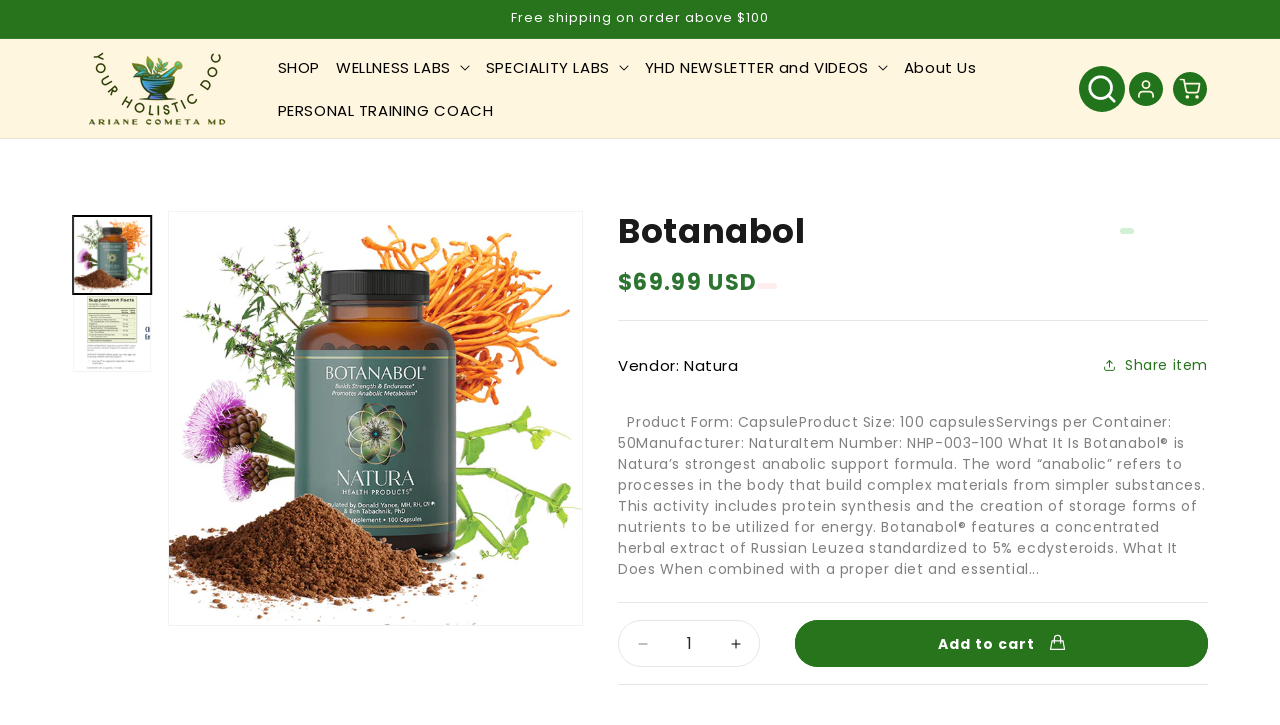

--- FILE ---
content_type: text/html; charset=utf-8
request_url: https://yourholisticdoc.com/collections/natural-pharmacy-products/products/botanabol
body_size: 103913
content:
<!doctype html>
<html class="js" lang="en">
  <head>
    <script type="application/vnd.locksmith+json" data-locksmith>{"version":"v191","locked":false,"initialized":true,"scope":"product","access_granted":true,"access_denied":false,"requires_customer":false,"manual_lock":false,"remote_lock":false,"has_timeout":false,"remote_rendered":null,"hide_resource":false,"hide_links_to_resource":false,"transparent":true,"locks":{"all":[],"opened":[]},"keys":[],"keys_signature":"844e155b74e20d0dcec157bc134f1fa19a6022153ced2befcd1c255cf3b79727","state":{"template":"product","theme":158983618596,"product":"botanabol","collection":"natural-pharmacy-products","page":null,"blog":null,"article":null,"app":null},"now":1768782640,"path":"\/collections\/natural-pharmacy-products\/products\/botanabol","locale_root_url":"\/","canonical_url":"https:\/\/yourholisticdoc.com\/products\/botanabol","customer_id":null,"customer_id_signature":"844e155b74e20d0dcec157bc134f1fa19a6022153ced2befcd1c255cf3b79727","cart":null}</script><script data-locksmith>!function(){var require=undefined,reqwest=function(){function succeed(e){var t=protocolRe.exec(e.url);return t=t&&t[1]||context.location.protocol,httpsRe.test(t)?twoHundo.test(e.request.status):!!e.request.response}function handleReadyState(e,t,n){return function(){return e._aborted?n(e.request):e._timedOut?n(e.request,"Request is aborted: timeout"):void(e.request&&4==e.request[readyState]&&(e.request.onreadystatechange=noop,succeed(e)?t(e.request):n(e.request)))}}function setHeaders(e,t){var n,s=t.headers||{};s.Accept=s.Accept||defaultHeaders.accept[t.type]||defaultHeaders.accept["*"];var r="undefined"!=typeof FormData&&t.data instanceof FormData;for(n in!t.crossOrigin&&!s[requestedWith]&&(s[requestedWith]=defaultHeaders.requestedWith),!s[contentType]&&!r&&(s[contentType]=t.contentType||defaultHeaders.contentType),s)s.hasOwnProperty(n)&&"setRequestHeader"in e&&e.setRequestHeader(n,s[n])}function setCredentials(e,t){"undefined"!=typeof t.withCredentials&&"undefined"!=typeof e.withCredentials&&(e.withCredentials=!!t.withCredentials)}function generalCallback(e){lastValue=e}function urlappend(e,t){return e+(/[?]/.test(e)?"&":"?")+t}function handleJsonp(e,t,n,s){var r=uniqid++,a=e.jsonpCallback||"callback",o=e.jsonpCallbackName||reqwest.getcallbackPrefix(r),i=new RegExp("((^|[?]|&)"+a+")=([^&]+)"),l=s.match(i),c=doc.createElement("script"),u=0,d=-1!==navigator.userAgent.indexOf("MSIE 10.0");return l?"?"===l[3]?s=s.replace(i,"$1="+o):o=l[3]:s=urlappend(s,a+"="+o),context[o]=generalCallback,c.type="text/javascript",c.src=s,c.async=!0,"undefined"!=typeof c.onreadystatechange&&!d&&(c.htmlFor=c.id="_reqwest_"+r),c.onload=c.onreadystatechange=function(){if(c[readyState]&&"complete"!==c[readyState]&&"loaded"!==c[readyState]||u)return!1;c.onload=c.onreadystatechange=null,c.onclick&&c.onclick(),t(lastValue),lastValue=undefined,head.removeChild(c),u=1},head.appendChild(c),{abort:function(){c.onload=c.onreadystatechange=null,n({},"Request is aborted: timeout",{}),lastValue=undefined,head.removeChild(c),u=1}}}function getRequest(e,t){var n,s=this.o,r=(s.method||"GET").toUpperCase(),a="string"==typeof s?s:s.url,o=!1!==s.processData&&s.data&&"string"!=typeof s.data?reqwest.toQueryString(s.data):s.data||null,i=!1;return("jsonp"==s.type||"GET"==r)&&o&&(a=urlappend(a,o),o=null),"jsonp"==s.type?handleJsonp(s,e,t,a):((n=s.xhr&&s.xhr(s)||xhr(s)).open(r,a,!1!==s.async),setHeaders(n,s),setCredentials(n,s),context[xDomainRequest]&&n instanceof context[xDomainRequest]?(n.onload=e,n.onerror=t,n.onprogress=function(){},i=!0):n.onreadystatechange=handleReadyState(this,e,t),s.before&&s.before(n),i?setTimeout(function(){n.send(o)},200):n.send(o),n)}function Reqwest(e,t){this.o=e,this.fn=t,init.apply(this,arguments)}function setType(e){return null===e?undefined:e.match("json")?"json":e.match("javascript")?"js":e.match("text")?"html":e.match("xml")?"xml":void 0}function init(o,fn){function complete(e){for(o.timeout&&clearTimeout(self.timeout),self.timeout=null;0<self._completeHandlers.length;)self._completeHandlers.shift()(e)}function success(resp){var type=o.type||resp&&setType(resp.getResponseHeader("Content-Type"));resp="jsonp"!==type?self.request:resp;var filteredResponse=globalSetupOptions.dataFilter(resp.responseText,type),r=filteredResponse;try{resp.responseText=r}catch(e){}if(r)switch(type){case"json":try{resp=context.JSON?context.JSON.parse(r):eval("("+r+")")}catch(err){return error(resp,"Could not parse JSON in response",err)}break;case"js":resp=eval(r);break;case"html":resp=r;break;case"xml":resp=resp.responseXML&&resp.responseXML.parseError&&resp.responseXML.parseError.errorCode&&resp.responseXML.parseError.reason?null:resp.responseXML}for(self._responseArgs.resp=resp,self._fulfilled=!0,fn(resp),self._successHandler(resp);0<self._fulfillmentHandlers.length;)resp=self._fulfillmentHandlers.shift()(resp);complete(resp)}function timedOut(){self._timedOut=!0,self.request.abort()}function error(e,t,n){for(e=self.request,self._responseArgs.resp=e,self._responseArgs.msg=t,self._responseArgs.t=n,self._erred=!0;0<self._errorHandlers.length;)self._errorHandlers.shift()(e,t,n);complete(e)}this.url="string"==typeof o?o:o.url,this.timeout=null,this._fulfilled=!1,this._successHandler=function(){},this._fulfillmentHandlers=[],this._errorHandlers=[],this._completeHandlers=[],this._erred=!1,this._responseArgs={};var self=this;fn=fn||function(){},o.timeout&&(this.timeout=setTimeout(function(){timedOut()},o.timeout)),o.success&&(this._successHandler=function(){o.success.apply(o,arguments)}),o.error&&this._errorHandlers.push(function(){o.error.apply(o,arguments)}),o.complete&&this._completeHandlers.push(function(){o.complete.apply(o,arguments)}),this.request=getRequest.call(this,success,error)}function reqwest(e,t){return new Reqwest(e,t)}function normalize(e){return e?e.replace(/\r?\n/g,"\r\n"):""}function serial(e,t){var n,s,r,a,o=e.name,i=e.tagName.toLowerCase(),l=function(e){e&&!e.disabled&&t(o,normalize(e.attributes.value&&e.attributes.value.specified?e.value:e.text))};if(!e.disabled&&o)switch(i){case"input":/reset|button|image|file/i.test(e.type)||(n=/checkbox/i.test(e.type),s=/radio/i.test(e.type),r=e.value,(!n&&!s||e.checked)&&t(o,normalize(n&&""===r?"on":r)));break;case"textarea":t(o,normalize(e.value));break;case"select":if("select-one"===e.type.toLowerCase())l(0<=e.selectedIndex?e.options[e.selectedIndex]:null);else for(a=0;e.length&&a<e.length;a++)e.options[a].selected&&l(e.options[a])}}function eachFormElement(){var e,t,a=this,n=function(e,t){var n,s,r;for(n=0;n<t.length;n++)for(r=e[byTag](t[n]),s=0;s<r.length;s++)serial(r[s],a)};for(t=0;t<arguments.length;t++)e=arguments[t],/input|select|textarea/i.test(e.tagName)&&serial(e,a),n(e,["input","select","textarea"])}function serializeQueryString(){return reqwest.toQueryString(reqwest.serializeArray.apply(null,arguments))}function serializeHash(){var n={};return eachFormElement.apply(function(e,t){e in n?(n[e]&&!isArray(n[e])&&(n[e]=[n[e]]),n[e].push(t)):n[e]=t},arguments),n}function buildParams(e,t,n,s){var r,a,o,i=/\[\]$/;if(isArray(t))for(a=0;t&&a<t.length;a++)o=t[a],n||i.test(e)?s(e,o):buildParams(e+"["+("object"==typeof o?a:"")+"]",o,n,s);else if(t&&"[object Object]"===t.toString())for(r in t)buildParams(e+"["+r+"]",t[r],n,s);else s(e,t)}var context=this,XHR2;if("window"in context)var doc=document,byTag="getElementsByTagName",head=doc[byTag]("head")[0];else try{XHR2=require("xhr2")}catch(ex){throw new Error("Peer dependency `xhr2` required! Please npm install xhr2")}var httpsRe=/^http/,protocolRe=/(^\w+):\/\//,twoHundo=/^(20\d|1223)$/,readyState="readyState",contentType="Content-Type",requestedWith="X-Requested-With",uniqid=0,callbackPrefix="reqwest_"+ +new Date,lastValue,xmlHttpRequest="XMLHttpRequest",xDomainRequest="XDomainRequest",noop=function(){},isArray="function"==typeof Array.isArray?Array.isArray:function(e){return e instanceof Array},defaultHeaders={contentType:"application/x-www-form-urlencoded",requestedWith:xmlHttpRequest,accept:{"*":"text/javascript, text/html, application/xml, text/xml, */*",xml:"application/xml, text/xml",html:"text/html",text:"text/plain",json:"application/json, text/javascript",js:"application/javascript, text/javascript"}},xhr=function(e){if(!0!==e.crossOrigin)return context[xmlHttpRequest]?new XMLHttpRequest:XHR2?new XHR2:new ActiveXObject("Microsoft.XMLHTTP");var t=context[xmlHttpRequest]?new XMLHttpRequest:null;if(t&&"withCredentials"in t)return t;if(context[xDomainRequest])return new XDomainRequest;throw new Error("Browser does not support cross-origin requests")},globalSetupOptions={dataFilter:function(e){return e}};return Reqwest.prototype={abort:function(){this._aborted=!0,this.request.abort()},retry:function(){init.call(this,this.o,this.fn)},then:function(e,t){return e=e||function(){},t=t||function(){},this._fulfilled?this._responseArgs.resp=e(this._responseArgs.resp):this._erred?t(this._responseArgs.resp,this._responseArgs.msg,this._responseArgs.t):(this._fulfillmentHandlers.push(e),this._errorHandlers.push(t)),this},always:function(e){return this._fulfilled||this._erred?e(this._responseArgs.resp):this._completeHandlers.push(e),this},fail:function(e){return this._erred?e(this._responseArgs.resp,this._responseArgs.msg,this._responseArgs.t):this._errorHandlers.push(e),this},"catch":function(e){return this.fail(e)}},reqwest.serializeArray=function(){var n=[];return eachFormElement.apply(function(e,t){n.push({name:e,value:t})},arguments),n},reqwest.serialize=function(){if(0===arguments.length)return"";var e,t=Array.prototype.slice.call(arguments,0);return(e=t.pop())&&e.nodeType&&t.push(e)&&(e=null),e&&(e=e.type),("map"==e?serializeHash:"array"==e?reqwest.serializeArray:serializeQueryString).apply(null,t)},reqwest.toQueryString=function(e,t){var n,s,r=t||!1,a=[],o=encodeURIComponent,i=function(e,t){t="function"==typeof t?t():null==t?"":t,a[a.length]=o(e)+"="+o(t)};if(isArray(e))for(s=0;e&&s<e.length;s++)i(e[s].name,e[s].value);else for(n in e)e.hasOwnProperty(n)&&buildParams(n,e[n],r,i);return a.join("&").replace(/%20/g,"+")},reqwest.getcallbackPrefix=function(){return callbackPrefix},reqwest.compat=function(e,t){return e&&(e.type&&(e.method=e.type)&&delete e.type,e.dataType&&(e.type=e.dataType),e.jsonpCallback&&(e.jsonpCallbackName=e.jsonpCallback)&&delete e.jsonpCallback,e.jsonp&&(e.jsonpCallback=e.jsonp)),new Reqwest(e,t)},reqwest.ajaxSetup=function(e){for(var t in e=e||{})globalSetupOptions[t]=e[t]},reqwest}();
/*!
  * Reqwest! A general purpose XHR connection manager
  * license MIT (c) Dustin Diaz 2015
  * https://github.com/ded/reqwest
  */!function(){var o=window.Locksmith={},e=document.querySelector('script[type="application/vnd.locksmith+json"]'),n=e&&e.innerHTML;if(o.state={},o.util={},o.loading=!1,n)try{o.state=JSON.parse(n)}catch(u){}if(document.addEventListener&&document.querySelector){var s,r,a,t=[76,79,67,75,83,77,73,84,72,49,49],i=function(){r=t.slice(0)},l="style",c=function(e){e&&27!==e.keyCode&&"click"!==e.type||(document.removeEventListener("keydown",c),document.removeEventListener("click",c),s&&document.body.removeChild(s),s=null)};i(),document.addEventListener("keyup",function(e){if(e.keyCode===r[0]){if(clearTimeout(a),r.shift(),0<r.length)return void(a=setTimeout(i,1e3));i(),c(),(s=document.createElement("div"))[l].width="50%",s[l].maxWidth="1000px",s[l].height="85%",s[l].border="1px rgba(0, 0, 0, 0.2) solid",s[l].background="rgba(255, 255, 255, 0.99)",s[l].borderRadius="4px",s[l].position="fixed",s[l].top="50%",s[l].left="50%",s[l].transform="translateY(-50%) translateX(-50%)",s[l].boxShadow="0 2px 5px rgba(0, 0, 0, 0.3), 0 0 100vh 100vw rgba(0, 0, 0, 0.5)",s[l].zIndex="2147483645";var t=document.createElement("textarea");t.value=JSON.stringify(JSON.parse(n),null,2),t[l].border="none",t[l].display="block",t[l].boxSizing="border-box",t[l].width="100%",t[l].height="100%",t[l].background="transparent",t[l].padding="22px",t[l].fontFamily="monospace",t[l].fontSize="14px",t[l].color="#333",t[l].resize="none",t[l].outline="none",t.readOnly=!0,s.appendChild(t),document.body.appendChild(s),t.addEventListener("click",function(e){e.stopImmediatePropagation()}),t.select(),document.addEventListener("keydown",c),document.addEventListener("click",c)}})}o.isEmbedded=-1!==window.location.search.indexOf("_ab=0&_fd=0&_sc=1"),o.path=o.state.path||window.location.pathname,o.basePath=o.state.locale_root_url.concat("/apps/locksmith").replace(/^\/\//,"/"),o.reloading=!1,o.util.console=window.console||{log:function(){},error:function(){}},o.util.makeUrl=function(e,t){var n,s=o.basePath+e,r=[],a=o.cache();for(n in a)r.push(n+"="+encodeURIComponent(a[n]));for(n in t)r.push(n+"="+encodeURIComponent(t[n]));return o.state.customer_id&&(r.push("customer_id="+encodeURIComponent(o.state.customer_id)),r.push("customer_id_signature="+encodeURIComponent(o.state.customer_id_signature))),s+=(-1===s.indexOf("?")?"?":"&")+r.join("&")},o._initializeCallbacks=[],o.on=function(e,t){if("initialize"!==e)throw'Locksmith.on() currently only supports the "initialize" event';o._initializeCallbacks.push(t)},o.initializeSession=function(e){if(!o.isEmbedded){var t=!1,n=!0,s=!0;(e=e||{}).silent&&(s=n=!(t=!0)),o.ping({silent:t,spinner:n,reload:s,callback:function(){o._initializeCallbacks.forEach(function(e){e()})}})}},o.cache=function(e){var t={};try{var n=function r(e){return(document.cookie.match("(^|; )"+e+"=([^;]*)")||0)[2]};t=JSON.parse(decodeURIComponent(n("locksmith-params")||"{}"))}catch(u){}if(e){for(var s in e)t[s]=e[s];document.cookie="locksmith-params=; expires=Thu, 01 Jan 1970 00:00:00 GMT; path=/",document.cookie="locksmith-params="+encodeURIComponent(JSON.stringify(t))+"; path=/"}return t},o.cache.cart=o.state.cart,o.cache.cartLastSaved=null,o.params=o.cache(),o.util.reload=function(){o.reloading=!0;try{window.location.href=window.location.href.replace(/#.*/,"")}catch(u){o.util.console.error("Preferred reload method failed",u),window.location.reload()}},o.cache.saveCart=function(e){if(!o.cache.cart||o.cache.cart===o.cache.cartLastSaved)return e?e():null;var t=o.cache.cartLastSaved;o.cache.cartLastSaved=o.cache.cart,reqwest({url:"/cart/update.json",method:"post",type:"json",data:{attributes:{locksmith:o.cache.cart}},complete:e,error:function(e){if(o.cache.cartLastSaved=t,!o.reloading)throw e}})},o.util.spinnerHTML='<style>body{background:#FFF}@keyframes spin{from{transform:rotate(0deg)}to{transform:rotate(360deg)}}#loading{display:flex;width:100%;height:50vh;color:#777;align-items:center;justify-content:center}#loading .spinner{display:block;animation:spin 600ms linear infinite;position:relative;width:50px;height:50px}#loading .spinner-ring{stroke:currentColor;stroke-dasharray:100%;stroke-width:2px;stroke-linecap:round;fill:none}</style><div id="loading"><div class="spinner"><svg width="100%" height="100%"><svg preserveAspectRatio="xMinYMin"><circle class="spinner-ring" cx="50%" cy="50%" r="45%"></circle></svg></svg></div></div>',o.util.clobberBody=function(e){document.body.innerHTML=e},o.util.clobberDocument=function(e){e.responseText&&(e=e.responseText),document.documentElement&&document.removeChild(document.documentElement);var t=document.open("text/html","replace");t.writeln(e),t.close(),setTimeout(function(){var e=t.querySelector("[autofocus]");e&&e.focus()},100)},o.util.serializeForm=function(e){if(e&&"FORM"===e.nodeName){var t,n,s={};for(t=e.elements.length-1;0<=t;t-=1)if(""!==e.elements[t].name)switch(e.elements[t].nodeName){case"INPUT":switch(e.elements[t].type){default:case"text":case"hidden":case"password":case"button":case"reset":case"submit":s[e.elements[t].name]=e.elements[t].value;break;case"checkbox":case"radio":e.elements[t].checked&&(s[e.elements[t].name]=e.elements[t].value);break;case"file":}break;case"TEXTAREA":s[e.elements[t].name]=e.elements[t].value;break;case"SELECT":switch(e.elements[t].type){case"select-one":s[e.elements[t].name]=e.elements[t].value;break;case"select-multiple":for(n=e.elements[t].options.length-1;0<=n;n-=1)e.elements[t].options[n].selected&&(s[e.elements[t].name]=e.elements[t].options[n].value)}break;case"BUTTON":switch(e.elements[t].type){case"reset":case"submit":case"button":s[e.elements[t].name]=e.elements[t].value}}return s}},o.util.on=function(e,a,o,t){t=t||document;var i="locksmith-"+e+a,n=function(e){var t=e.target,n=e.target.parentElement,s=t.className.baseVal||t.className||"",r=n.className.baseVal||n.className||"";("string"==typeof s&&-1!==s.split(/\s+/).indexOf(a)||"string"==typeof r&&-1!==r.split(/\s+/).indexOf(a))&&!e[i]&&(e[i]=!0,o(e))};t.attachEvent?t.attachEvent(e,n):t.addEventListener(e,n,!1)},o.util.enableActions=function(e){o.util.on("click","locksmith-action",function(e){e.preventDefault();var t=e.target;t.dataset.confirmWith&&!confirm(t.dataset.confirmWith)||(t.disabled=!0,t.innerText=t.dataset.disableWith,o.post("/action",t.dataset.locksmithParams,{spinner:!1,type:"text",success:function(e){(e=JSON.parse(e.responseText)).message&&alert(e.message),o.util.reload()}}))},e)},o.util.inject=function(e,t){var n=["data","locksmith","append"];if(-1!==t.indexOf(n.join("-"))){var s=document.createElement("div");s.innerHTML=t,e.appendChild(s)}else e.innerHTML=t;var r,a,o=e.querySelectorAll("script");for(a=0;a<o.length;++a){r=o[a];var i=document.createElement("script");if(r.type&&(i.type=r.type),r.src)i.src=r.src;else{var l=document.createTextNode(r.innerHTML);i.appendChild(l)}e.appendChild(i)}var c=e.querySelector("[autofocus]");c&&c.focus()},o.post=function(e,t,n){!1!==(n=n||{}).spinner&&o.util.clobberBody(o.util.spinnerHTML);var s={};n.container===document?(s.layout=1,n.success=function(e){document.getElementById(n.container);o.util.clobberDocument(e)}):n.container&&(s.layout=0,n.success=function(e){var t=document.getElementById(n.container);o.util.inject(t,e),t.id===t.firstChild.id&&t.parentElement.replaceChild(t.firstChild,t)}),n.form_type&&(t.form_type=n.form_type),n.include_layout_classes!==undefined&&(t.include_layout_classes=n.include_layout_classes),n.lock_id!==undefined&&(t.lock_id=n.lock_id),o.loading=!0;var r=o.util.makeUrl(e,s);reqwest({url:r,method:"post",type:n.type||"html",data:t,complete:function(){o.loading=!1},error:function(e){if(!o.reloading)if("dashboard.weglot.com"!==window.location.host){if(!n.silent)throw alert("Something went wrong! Please refresh and try again."),e;console.error(e)}else console.error(e)},success:n.success||o.util.clobberDocument})},o.postResource=function(e,t){e.path=o.path,e.search=window.location.search,e.state=o.state,e.passcode&&(e.passcode=e.passcode.trim()),e.email&&(e.email=e.email.trim()),e.state.cart=o.cache.cart,e.locksmith_json=o.jsonTag,e.locksmith_json_signature=o.jsonTagSignature,o.post("/resource",e,t)},o.ping=function(e){if(!o.isEmbedded){e=e||{};var t=function(){e.reload?o.util.reload():"function"==typeof e.callback&&e.callback()};o.post("/ping",{path:o.path,search:window.location.search,state:o.state},{spinner:!!e.spinner,silent:"undefined"==typeof e.silent||e.silent,type:"text",success:function(e){(e=JSON.parse(e.responseText)).messages&&0<e.messages.length&&o.showMessages(e.messages),e.cart&&o.cache.cart!==e.cart?(o.cache.cart=e.cart,o.cache.saveCart(function(){t(),e.cart&&e.cart.match(/^.+:/)&&o.util.reload()})):t()}})}},o.timeoutMonitor=function(){var e=o.cache.cart;o.ping({callback:function(){e!==o.cache.cart||setTimeout(function(){o.timeoutMonitor()},6e4)}})},o.showMessages=function(e){var t=document.createElement("div");t.style.position="fixed",t.style.left=0,t.style.right=0,t.style.bottom="-50px",t.style.opacity=0,t.style.background="#191919",t.style.color="#ddd",t.style.transition="bottom 0.2s, opacity 0.2s",t.style.zIndex=999999,t.innerHTML="        <style>          .locksmith-ab .locksmith-b { display: none; }          .locksmith-ab.toggled .locksmith-b { display: flex; }          .locksmith-ab.toggled .locksmith-a { display: none; }          .locksmith-flex { display: flex; flex-wrap: wrap; justify-content: space-between; align-items: center; padding: 10px 20px; }          .locksmith-message + .locksmith-message { border-top: 1px #555 solid; }          .locksmith-message a { color: inherit; font-weight: bold; }          .locksmith-message a:hover { color: inherit; opacity: 0.8; }          a.locksmith-ab-toggle { font-weight: inherit; text-decoration: underline; }          .locksmith-text { flex-grow: 1; }          .locksmith-cta { flex-grow: 0; text-align: right; }          .locksmith-cta button { transform: scale(0.8); transform-origin: left; }          .locksmith-cta > * { display: block; }          .locksmith-cta > * + * { margin-top: 10px; }          .locksmith-message a.locksmith-close { flex-grow: 0; text-decoration: none; margin-left: 15px; font-size: 30px; font-family: monospace; display: block; padding: 2px 10px; }                    @media screen and (max-width: 600px) {            .locksmith-wide-only { display: none !important; }            .locksmith-flex { padding: 0 15px; }            .locksmith-flex > * { margin-top: 5px; margin-bottom: 5px; }            .locksmith-cta { text-align: left; }          }                    @media screen and (min-width: 601px) {            .locksmith-narrow-only { display: none !important; }          }        </style>      "+e.map(function(e){return'<div class="locksmith-message">'+e+"</div>"}).join(""),document.body.appendChild(t),document.body.style.position="relative",document.body.parentElement.style.paddingBottom=t.offsetHeight+"px",setTimeout(function(){t.style.bottom=0,t.style.opacity=1},50),o.util.on("click","locksmith-ab-toggle",function(e){e.preventDefault();for(var t=e.target.parentElement;-1===t.className.split(" ").indexOf("locksmith-ab");)t=t.parentElement;-1!==t.className.split(" ").indexOf("toggled")?t.className=t.className.replace("toggled",""):t.className=t.className+" toggled"}),o.util.enableActions(t)}}()}();</script>
      <script data-locksmith>Locksmith.cache.cart=null</script>

  <script data-locksmith>Locksmith.jsonTag="\u003cscript type=\"application\/vnd.locksmith+json\" data-locksmith\u003e{\"version\":\"v191\",\"locked\":false,\"initialized\":true,\"scope\":\"product\",\"access_granted\":true,\"access_denied\":false,\"requires_customer\":false,\"manual_lock\":false,\"remote_lock\":false,\"has_timeout\":false,\"remote_rendered\":null,\"hide_resource\":false,\"hide_links_to_resource\":false,\"transparent\":true,\"locks\":{\"all\":[],\"opened\":[]},\"keys\":[],\"keys_signature\":\"844e155b74e20d0dcec157bc134f1fa19a6022153ced2befcd1c255cf3b79727\",\"state\":{\"template\":\"product\",\"theme\":158983618596,\"product\":\"botanabol\",\"collection\":\"natural-pharmacy-products\",\"page\":null,\"blog\":null,\"article\":null,\"app\":null},\"now\":1768782640,\"path\":\"\\\/collections\\\/natural-pharmacy-products\\\/products\\\/botanabol\",\"locale_root_url\":\"\\\/\",\"canonical_url\":\"https:\\\/\\\/yourholisticdoc.com\\\/products\\\/botanabol\",\"customer_id\":null,\"customer_id_signature\":\"844e155b74e20d0dcec157bc134f1fa19a6022153ced2befcd1c255cf3b79727\",\"cart\":null}\u003c\/script\u003e";Locksmith.jsonTagSignature="4902fba44f82c45ef7f39768dfad5b3ec12c4fb2fc990007b4c87ce2c1d22cd7"</script>
    <meta charset="utf-8">
    <meta http-equiv="X-UA-Compatible" content="IE=edge">
    <meta name="viewport" content="width=device-width,initial-scale=1">
    <meta name="theme-color" content="">
    <link rel="canonical" href="https://yourholisticdoc.com/products/botanabol"><link rel="preconnect" href="https://fonts.shopifycdn.com" crossorigin><title>
      Botanabol
 &ndash; Your Holistic Doc</title>

    
<meta name="description" content="  Product Form: CapsuleProduct Size: 100 capsulesServings per Container: 50Manufacturer: NaturaItem Number: NHP-003-100 What It Is Botanabol® is Natura’s strongest anabolic support formula. The word “anabolic” refers to processes in the body that build complex materials from simpler substances. This activity includes p">


    

<meta property="og:site_name" content="Your Holistic Doc">
<meta property="og:url" content="https://yourholisticdoc.com/products/botanabol"><meta property="og:title" content="Botanabol">
<meta property="og:type" content="product">
<meta property="og:description" content="  Product Form: CapsuleProduct Size: 100 capsulesServings per Container: 50Manufacturer: NaturaItem Number: NHP-003-100 What It Is Botanabol® is Natura’s strongest anabolic support formula. The word “anabolic” refers to processes in the body that build complex materials from simpler substances. This activity includes p">
<meta property="og:image" content="http://yourholisticdoc.com/cdn/shop/products/Botanabol__44583.webp?v=1648586463">
<meta property="og:image:secure_url" content="https://yourholisticdoc.com/cdn/shop/products/Botanabol__44583.webp?v=1648586463">
<meta property="og:image:width" content="1280">
  <meta property="og:image:height" content="1280"><meta property="og:price:amount" content="69.99">
<meta property="og:price:currency" content="USD">
<meta name="twitter:card" content="summary_large_image"><meta name="twitter:title" content="Botanabol">
<meta name="twitter:description" content="  Product Form: CapsuleProduct Size: 100 capsulesServings per Container: 50Manufacturer: NaturaItem Number: NHP-003-100 What It Is Botanabol® is Natura’s strongest anabolic support formula. The word “anabolic” refers to processes in the body that build complex materials from simpler substances. This activity includes p">


    <script src="//yourholisticdoc.com/cdn/shop/t/23/assets/constants.js?v=132983761750457495441733231225" defer="defer"></script>
    <script src="//yourholisticdoc.com/cdn/shop/t/23/assets/pubsub.js?v=158357773527763999511733231226" defer="defer"></script>
    <script src="//yourholisticdoc.com/cdn/shop/t/23/assets/global.js?v=152862011079830610291733231225" defer="defer"></script>
    <script src="//yourholisticdoc.com/cdn/shop/t/23/assets/details-disclosure.js?v=13653116266235556501733231225" defer="defer"></script>
    <script src="//yourholisticdoc.com/cdn/shop/t/23/assets/details-modal.js?v=25581673532751508451733231225" defer="defer"></script>
    <script src="//yourholisticdoc.com/cdn/shop/t/23/assets/search-form.js?v=133129549252120666541733231226" defer="defer"></script><script>window.performance && window.performance.mark && window.performance.mark('shopify.content_for_header.start');</script><meta id="shopify-digital-wallet" name="shopify-digital-wallet" content="/589627428/digital_wallets/dialog">
<link rel="alternate" type="application/json+oembed" href="https://yourholisticdoc.com/products/botanabol.oembed">
<script async="async" src="/checkouts/internal/preloads.js?locale=en-US"></script>
<script id="shopify-features" type="application/json">{"accessToken":"624d8102dcd4c35e3e98314fb426fd1d","betas":["rich-media-storefront-analytics"],"domain":"yourholisticdoc.com","predictiveSearch":true,"shopId":589627428,"locale":"en"}</script>
<script>var Shopify = Shopify || {};
Shopify.shop = "cometa-wellness-center.myshopify.com";
Shopify.locale = "en";
Shopify.currency = {"active":"USD","rate":"1.0"};
Shopify.country = "US";
Shopify.theme = {"name":"Holistic Doc - FS","id":158983618596,"schema_name":"Dawn","schema_version":"15.2.0","theme_store_id":887,"role":"main"};
Shopify.theme.handle = "null";
Shopify.theme.style = {"id":null,"handle":null};
Shopify.cdnHost = "yourholisticdoc.com/cdn";
Shopify.routes = Shopify.routes || {};
Shopify.routes.root = "/";</script>
<script type="module">!function(o){(o.Shopify=o.Shopify||{}).modules=!0}(window);</script>
<script>!function(o){function n(){var o=[];function n(){o.push(Array.prototype.slice.apply(arguments))}return n.q=o,n}var t=o.Shopify=o.Shopify||{};t.loadFeatures=n(),t.autoloadFeatures=n()}(window);</script>
<script id="shop-js-analytics" type="application/json">{"pageType":"product"}</script>
<script defer="defer" async type="module" src="//yourholisticdoc.com/cdn/shopifycloud/shop-js/modules/v2/client.init-shop-cart-sync_C5BV16lS.en.esm.js"></script>
<script defer="defer" async type="module" src="//yourholisticdoc.com/cdn/shopifycloud/shop-js/modules/v2/chunk.common_CygWptCX.esm.js"></script>
<script type="module">
  await import("//yourholisticdoc.com/cdn/shopifycloud/shop-js/modules/v2/client.init-shop-cart-sync_C5BV16lS.en.esm.js");
await import("//yourholisticdoc.com/cdn/shopifycloud/shop-js/modules/v2/chunk.common_CygWptCX.esm.js");

  window.Shopify.SignInWithShop?.initShopCartSync?.({"fedCMEnabled":true,"windoidEnabled":true});

</script>
<script>(function() {
  var isLoaded = false;
  function asyncLoad() {
    if (isLoaded) return;
    isLoaded = true;
    var urls = ["\/\/cdn.shopify.com\/proxy\/2b22825ef3e80590c63a826c75ddc47cd8c6dc5e1eb9818f4e86cf87f7572c03\/bingshoppingtool-t2app-prod.trafficmanager.net\/uet\/tracking_script?shop=cometa-wellness-center.myshopify.com\u0026sp-cache-control=cHVibGljLCBtYXgtYWdlPTkwMA"];
    for (var i = 0; i < urls.length; i++) {
      var s = document.createElement('script');
      s.type = 'text/javascript';
      s.async = true;
      s.src = urls[i];
      var x = document.getElementsByTagName('script')[0];
      x.parentNode.insertBefore(s, x);
    }
  };
  if(window.attachEvent) {
    window.attachEvent('onload', asyncLoad);
  } else {
    window.addEventListener('load', asyncLoad, false);
  }
})();</script>
<script id="__st">var __st={"a":589627428,"offset":-18000,"reqid":"75c152c5-5e69-45c9-93da-4c42b359acbc-1768782640","pageurl":"yourholisticdoc.com\/collections\/natural-pharmacy-products\/products\/botanabol","u":"acdf31c92a3d","p":"product","rtyp":"product","rid":563306987556};</script>
<script>window.ShopifyPaypalV4VisibilityTracking = true;</script>
<script id="captcha-bootstrap">!function(){'use strict';const t='contact',e='account',n='new_comment',o=[[t,t],['blogs',n],['comments',n],[t,'customer']],c=[[e,'customer_login'],[e,'guest_login'],[e,'recover_customer_password'],[e,'create_customer']],r=t=>t.map((([t,e])=>`form[action*='/${t}']:not([data-nocaptcha='true']) input[name='form_type'][value='${e}']`)).join(','),a=t=>()=>t?[...document.querySelectorAll(t)].map((t=>t.form)):[];function s(){const t=[...o],e=r(t);return a(e)}const i='password',u='form_key',d=['recaptcha-v3-token','g-recaptcha-response','h-captcha-response',i],f=()=>{try{return window.sessionStorage}catch{return}},m='__shopify_v',_=t=>t.elements[u];function p(t,e,n=!1){try{const o=window.sessionStorage,c=JSON.parse(o.getItem(e)),{data:r}=function(t){const{data:e,action:n}=t;return t[m]||n?{data:e,action:n}:{data:t,action:n}}(c);for(const[e,n]of Object.entries(r))t.elements[e]&&(t.elements[e].value=n);n&&o.removeItem(e)}catch(o){console.error('form repopulation failed',{error:o})}}const l='form_type',E='cptcha';function T(t){t.dataset[E]=!0}const w=window,h=w.document,L='Shopify',v='ce_forms',y='captcha';let A=!1;((t,e)=>{const n=(g='f06e6c50-85a8-45c8-87d0-21a2b65856fe',I='https://cdn.shopify.com/shopifycloud/storefront-forms-hcaptcha/ce_storefront_forms_captcha_hcaptcha.v1.5.2.iife.js',D={infoText:'Protected by hCaptcha',privacyText:'Privacy',termsText:'Terms'},(t,e,n)=>{const o=w[L][v],c=o.bindForm;if(c)return c(t,g,e,D).then(n);var r;o.q.push([[t,g,e,D],n]),r=I,A||(h.body.append(Object.assign(h.createElement('script'),{id:'captcha-provider',async:!0,src:r})),A=!0)});var g,I,D;w[L]=w[L]||{},w[L][v]=w[L][v]||{},w[L][v].q=[],w[L][y]=w[L][y]||{},w[L][y].protect=function(t,e){n(t,void 0,e),T(t)},Object.freeze(w[L][y]),function(t,e,n,w,h,L){const[v,y,A,g]=function(t,e,n){const i=e?o:[],u=t?c:[],d=[...i,...u],f=r(d),m=r(i),_=r(d.filter((([t,e])=>n.includes(e))));return[a(f),a(m),a(_),s()]}(w,h,L),I=t=>{const e=t.target;return e instanceof HTMLFormElement?e:e&&e.form},D=t=>v().includes(t);t.addEventListener('submit',(t=>{const e=I(t);if(!e)return;const n=D(e)&&!e.dataset.hcaptchaBound&&!e.dataset.recaptchaBound,o=_(e),c=g().includes(e)&&(!o||!o.value);(n||c)&&t.preventDefault(),c&&!n&&(function(t){try{if(!f())return;!function(t){const e=f();if(!e)return;const n=_(t);if(!n)return;const o=n.value;o&&e.removeItem(o)}(t);const e=Array.from(Array(32),(()=>Math.random().toString(36)[2])).join('');!function(t,e){_(t)||t.append(Object.assign(document.createElement('input'),{type:'hidden',name:u})),t.elements[u].value=e}(t,e),function(t,e){const n=f();if(!n)return;const o=[...t.querySelectorAll(`input[type='${i}']`)].map((({name:t})=>t)),c=[...d,...o],r={};for(const[a,s]of new FormData(t).entries())c.includes(a)||(r[a]=s);n.setItem(e,JSON.stringify({[m]:1,action:t.action,data:r}))}(t,e)}catch(e){console.error('failed to persist form',e)}}(e),e.submit())}));const S=(t,e)=>{t&&!t.dataset[E]&&(n(t,e.some((e=>e===t))),T(t))};for(const o of['focusin','change'])t.addEventListener(o,(t=>{const e=I(t);D(e)&&S(e,y())}));const B=e.get('form_key'),M=e.get(l),P=B&&M;t.addEventListener('DOMContentLoaded',(()=>{const t=y();if(P)for(const e of t)e.elements[l].value===M&&p(e,B);[...new Set([...A(),...v().filter((t=>'true'===t.dataset.shopifyCaptcha))])].forEach((e=>S(e,t)))}))}(h,new URLSearchParams(w.location.search),n,t,e,['guest_login'])})(!0,!0)}();</script>
<script integrity="sha256-4kQ18oKyAcykRKYeNunJcIwy7WH5gtpwJnB7kiuLZ1E=" data-source-attribution="shopify.loadfeatures" defer="defer" src="//yourholisticdoc.com/cdn/shopifycloud/storefront/assets/storefront/load_feature-a0a9edcb.js" crossorigin="anonymous"></script>
<script data-source-attribution="shopify.dynamic_checkout.dynamic.init">var Shopify=Shopify||{};Shopify.PaymentButton=Shopify.PaymentButton||{isStorefrontPortableWallets:!0,init:function(){window.Shopify.PaymentButton.init=function(){};var t=document.createElement("script");t.src="https://yourholisticdoc.com/cdn/shopifycloud/portable-wallets/latest/portable-wallets.en.js",t.type="module",document.head.appendChild(t)}};
</script>
<script data-source-attribution="shopify.dynamic_checkout.buyer_consent">
  function portableWalletsHideBuyerConsent(e){var t=document.getElementById("shopify-buyer-consent"),n=document.getElementById("shopify-subscription-policy-button");t&&n&&(t.classList.add("hidden"),t.setAttribute("aria-hidden","true"),n.removeEventListener("click",e))}function portableWalletsShowBuyerConsent(e){var t=document.getElementById("shopify-buyer-consent"),n=document.getElementById("shopify-subscription-policy-button");t&&n&&(t.classList.remove("hidden"),t.removeAttribute("aria-hidden"),n.addEventListener("click",e))}window.Shopify?.PaymentButton&&(window.Shopify.PaymentButton.hideBuyerConsent=portableWalletsHideBuyerConsent,window.Shopify.PaymentButton.showBuyerConsent=portableWalletsShowBuyerConsent);
</script>
<script data-source-attribution="shopify.dynamic_checkout.cart.bootstrap">document.addEventListener("DOMContentLoaded",(function(){function t(){return document.querySelector("shopify-accelerated-checkout-cart, shopify-accelerated-checkout")}if(t())Shopify.PaymentButton.init();else{new MutationObserver((function(e,n){t()&&(Shopify.PaymentButton.init(),n.disconnect())})).observe(document.body,{childList:!0,subtree:!0})}}));
</script>
<link id="shopify-accelerated-checkout-styles" rel="stylesheet" media="screen" href="https://yourholisticdoc.com/cdn/shopifycloud/portable-wallets/latest/accelerated-checkout-backwards-compat.css" crossorigin="anonymous">
<style id="shopify-accelerated-checkout-cart">
        #shopify-buyer-consent {
  margin-top: 1em;
  display: inline-block;
  width: 100%;
}

#shopify-buyer-consent.hidden {
  display: none;
}

#shopify-subscription-policy-button {
  background: none;
  border: none;
  padding: 0;
  text-decoration: underline;
  font-size: inherit;
  cursor: pointer;
}

#shopify-subscription-policy-button::before {
  box-shadow: none;
}

      </style>
<script id="sections-script" data-sections="header" defer="defer" src="//yourholisticdoc.com/cdn/shop/t/23/compiled_assets/scripts.js?v=11652"></script>
<script>window.performance && window.performance.mark && window.performance.mark('shopify.content_for_header.end');</script>


    <style data-shopify>
      @font-face {
  font-family: Poppins;
  font-weight: 400;
  font-style: normal;
  font-display: swap;
  src: url("//yourholisticdoc.com/cdn/fonts/poppins/poppins_n4.0ba78fa5af9b0e1a374041b3ceaadf0a43b41362.woff2") format("woff2"),
       url("//yourholisticdoc.com/cdn/fonts/poppins/poppins_n4.214741a72ff2596839fc9760ee7a770386cf16ca.woff") format("woff");
}

      @font-face {
  font-family: Poppins;
  font-weight: 700;
  font-style: normal;
  font-display: swap;
  src: url("//yourholisticdoc.com/cdn/fonts/poppins/poppins_n7.56758dcf284489feb014a026f3727f2f20a54626.woff2") format("woff2"),
       url("//yourholisticdoc.com/cdn/fonts/poppins/poppins_n7.f34f55d9b3d3205d2cd6f64955ff4b36f0cfd8da.woff") format("woff");
}

      @font-face {
  font-family: Poppins;
  font-weight: 400;
  font-style: italic;
  font-display: swap;
  src: url("//yourholisticdoc.com/cdn/fonts/poppins/poppins_i4.846ad1e22474f856bd6b81ba4585a60799a9f5d2.woff2") format("woff2"),
       url("//yourholisticdoc.com/cdn/fonts/poppins/poppins_i4.56b43284e8b52fc64c1fd271f289a39e8477e9ec.woff") format("woff");
}

      @font-face {
  font-family: Poppins;
  font-weight: 700;
  font-style: italic;
  font-display: swap;
  src: url("//yourholisticdoc.com/cdn/fonts/poppins/poppins_i7.42fd71da11e9d101e1e6c7932199f925f9eea42d.woff2") format("woff2"),
       url("//yourholisticdoc.com/cdn/fonts/poppins/poppins_i7.ec8499dbd7616004e21155106d13837fff4cf556.woff") format("woff");
}

      @font-face {
  font-family: Poppins;
  font-weight: 400;
  font-style: normal;
  font-display: swap;
  src: url("//yourholisticdoc.com/cdn/fonts/poppins/poppins_n4.0ba78fa5af9b0e1a374041b3ceaadf0a43b41362.woff2") format("woff2"),
       url("//yourholisticdoc.com/cdn/fonts/poppins/poppins_n4.214741a72ff2596839fc9760ee7a770386cf16ca.woff") format("woff");
}


      
        :root,
        .color-scheme-1 {
          --color-background: 255,255,255;
        
          --gradient-background: #ffffff;
        

        

        --color-foreground: 0,0,0;
        --color-background-contrast: 191,191,191;
        --color-shadow: 39,116,28;
        --color-button: 39,116,28;
        --color-button-text: 255,255,255;
        --color-secondary-button: 255,255,255;
        --color-secondary-button-text: 39,116,28;
        --color-link: 39,116,28;
        --color-badge-foreground: 0,0,0;
        --color-badge-background: 255,255,255;
        --color-badge-border: 0,0,0;
        --payment-terms-background-color: rgb(255 255 255);
      }
      
        
        .color-scheme-2 {
          --color-background: 255,246,224;
        
          --gradient-background: #fff6e0;
        

        

        --color-foreground: 0,0,0;
        --color-background-contrast: 255,209,97;
        --color-shadow: 39,116,28;
        --color-button: 39,116,28;
        --color-button-text: 255,255,255;
        --color-secondary-button: 255,246,224;
        --color-secondary-button-text: 39,116,28;
        --color-link: 39,116,28;
        --color-badge-foreground: 0,0,0;
        --color-badge-background: 255,246,224;
        --color-badge-border: 0,0,0;
        --payment-terms-background-color: rgb(255 246 224);
      }
      
        
        .color-scheme-3 {
          --color-background: 39,116,28;
        
          --gradient-background: #27741c;
        

        

        --color-foreground: 255,255,255;
        --color-background-contrast: 4,13,3;
        --color-shadow: 39,116,28;
        --color-button: 39,116,28;
        --color-button-text: 255,255,255;
        --color-secondary-button: 39,116,28;
        --color-secondary-button-text: 39,116,28;
        --color-link: 39,116,28;
        --color-badge-foreground: 255,255,255;
        --color-badge-background: 39,116,28;
        --color-badge-border: 255,255,255;
        --payment-terms-background-color: rgb(39 116 28);
      }
      
        
        .color-scheme-4 {
          --color-background: 255,255,255;
        
          --gradient-background: #ffffff;
        

        

        --color-foreground: 128,128,128;
        --color-background-contrast: 191,191,191;
        --color-shadow: 39,116,28;
        --color-button: 39,116,28;
        --color-button-text: 255,255,255;
        --color-secondary-button: 255,255,255;
        --color-secondary-button-text: 39,116,28;
        --color-link: 39,116,28;
        --color-badge-foreground: 128,128,128;
        --color-badge-background: 255,255,255;
        --color-badge-border: 128,128,128;
        --payment-terms-background-color: rgb(255 255 255);
      }
      
        
        .color-scheme-5 {
          --color-background: 39,116,28;
        
          --gradient-background: #27741c;
        

        

        --color-foreground: 255,255,255;
        --color-background-contrast: 4,13,3;
        --color-shadow: 39,116,28;
        --color-button: 39,116,28;
        --color-button-text: 255,255,255;
        --color-secondary-button: 39,116,28;
        --color-secondary-button-text: 39,116,28;
        --color-link: 39,116,28;
        --color-badge-foreground: 255,255,255;
        --color-badge-background: 39,116,28;
        --color-badge-border: 255,255,255;
        --payment-terms-background-color: rgb(39 116 28);
      }
      

      body, .color-scheme-1, .color-scheme-2, .color-scheme-3, .color-scheme-4, .color-scheme-5 {
        color: rgba(var(--color-foreground), 1);
        background-color: rgb(var(--color-background));
      }

      :root {
        --font-body-family: Poppins, sans-serif;
        --font-body-style: normal;
        --font-body-weight: 400;
        --font-body-weight-bold: 700;

        --font-heading-family: Poppins, sans-serif;
        --font-heading-style: normal;
        --font-heading-weight: 400;

        --font-body-scale: 1.0;
        --font-heading-scale: 1.0;

        --media-padding: px;
        --media-border-opacity: 0.05;
        --media-border-width: 1px;
        --media-radius: 0px;
        --media-shadow-opacity: 0.0;
        --media-shadow-horizontal-offset: 0px;
        --media-shadow-vertical-offset: 4px;
        --media-shadow-blur-radius: 5px;
        --media-shadow-visible: 0;

        --page-width: 120rem;
        --page-width-margin: 0rem;

        --product-card-image-padding: 0.0rem;
        --product-card-corner-radius: 0.0rem;
        --product-card-text-alignment: left;
        --product-card-border-width: 0.1rem;
        --product-card-border-opacity: 0.1;
        --product-card-shadow-opacity: 0.0;
        --product-card-shadow-visible: 0;
        --product-card-shadow-horizontal-offset: 0.0rem;
        --product-card-shadow-vertical-offset: 0.4rem;
        --product-card-shadow-blur-radius: 0.5rem;

        --collection-card-image-padding: 0.0rem;
        --collection-card-corner-radius: 0.0rem;
        --collection-card-text-alignment: left;
        --collection-card-border-width: 0.0rem;
        --collection-card-border-opacity: 0.1;
        --collection-card-shadow-opacity: 0.0;
        --collection-card-shadow-visible: 0;
        --collection-card-shadow-horizontal-offset: 0.0rem;
        --collection-card-shadow-vertical-offset: 0.4rem;
        --collection-card-shadow-blur-radius: 0.5rem;

        --blog-card-image-padding: 0.0rem;
        --blog-card-corner-radius: 0.0rem;
        --blog-card-text-alignment: left;
        --blog-card-border-width: 0.0rem;
        --blog-card-border-opacity: 0.1;
        --blog-card-shadow-opacity: 0.0;
        --blog-card-shadow-visible: 0;
        --blog-card-shadow-horizontal-offset: 0.0rem;
        --blog-card-shadow-vertical-offset: 0.4rem;
        --blog-card-shadow-blur-radius: 0.5rem;

        --badge-corner-radius: 2.0rem;

        --popup-border-width: 1px;
        --popup-border-opacity: 0.1;
        --popup-corner-radius: 0px;
        --popup-shadow-opacity: 0.05;
        --popup-shadow-horizontal-offset: 0px;
        --popup-shadow-vertical-offset: 4px;
        --popup-shadow-blur-radius: 5px;

        --drawer-border-width: 1px;
        --drawer-border-opacity: 0.1;
        --drawer-shadow-opacity: 0.0;
        --drawer-shadow-horizontal-offset: 0px;
        --drawer-shadow-vertical-offset: 4px;
        --drawer-shadow-blur-radius: 5px;

        --spacing-sections-desktop: 0px;
        --spacing-sections-mobile: 0px;

        --grid-desktop-vertical-spacing: 8px;
        --grid-desktop-horizontal-spacing: 8px;
        --grid-mobile-vertical-spacing: 4px;
        --grid-mobile-horizontal-spacing: 4px;

        --text-boxes-border-opacity: 0.1;
        --text-boxes-border-width: 0px;
        --text-boxes-radius: 0px;
        --text-boxes-shadow-opacity: 0.0;
        --text-boxes-shadow-visible: 0;
        --text-boxes-shadow-horizontal-offset: 0px;
        --text-boxes-shadow-vertical-offset: 4px;
        --text-boxes-shadow-blur-radius: 5px;

        --buttons-radius: 40px;
        --buttons-radius-outset: 41px;
        --buttons-border-width: 1px;
        --buttons-border-opacity: 1.0;
        --buttons-shadow-opacity: 0.0;
        --buttons-shadow-visible: 0;
        --buttons-shadow-horizontal-offset: 0px;
        --buttons-shadow-vertical-offset: 4px;
        --buttons-shadow-blur-radius: 5px;
        --buttons-border-offset: 0.3px;

        --inputs-radius: 0px;
        --inputs-border-width: 1px;
        --inputs-border-opacity: 0.55;
        --inputs-shadow-opacity: 0.0;
        --inputs-shadow-horizontal-offset: 0px;
        --inputs-margin-offset: 0px;
        --inputs-shadow-vertical-offset: 4px;
        --inputs-shadow-blur-radius: 5px;
        --inputs-radius-outset: 0px;

        --variant-pills-radius: 40px;
        --variant-pills-border-width: 1px;
        --variant-pills-border-opacity: 0.55;
        --variant-pills-shadow-opacity: 0.0;
        --variant-pills-shadow-horizontal-offset: 0px;
        --variant-pills-shadow-vertical-offset: 4px;
        --variant-pills-shadow-blur-radius: 5px;
      }

      *,
      *::before,
      *::after {
        box-sizing: inherit;
      }

      html {
        box-sizing: border-box;
        font-size: calc(var(--font-body-scale) * 62.5%);
        height: 100%;
      }

      body {
        display: grid;
        grid-template-rows: auto auto 1fr auto;
        grid-template-columns: 100%;
        min-height: 100%;
        margin: 0;
        font-size: 1.5rem;
        letter-spacing: 0.06rem;
        line-height: calc(1 + 0.2 / var(--font-body-scale));
        font-family: var(--font-body-family);
        font-style: var(--font-body-style);
        font-weight: var(--font-body-weight);
      }

      @media screen and (min-width: 750px) {
        body {
          font-size: 1.6rem;
        }
      }
    </style>

    <link href="//yourholisticdoc.com/cdn/shop/t/23/assets/base.css?v=39570607859899236451743530140" rel="stylesheet" type="text/css" media="all" />
    <link rel="stylesheet" href="//yourholisticdoc.com/cdn/shop/t/23/assets/component-cart-items.css?v=123238115697927560811733231225" media="print" onload="this.media='all'"><link href="//yourholisticdoc.com/cdn/shop/t/23/assets/component-cart-drawer.css?v=112801333748515159671734460957" rel="stylesheet" type="text/css" media="all" />
      <link href="//yourholisticdoc.com/cdn/shop/t/23/assets/component-cart.css?v=164708765130180853531733231225" rel="stylesheet" type="text/css" media="all" />
      <link href="//yourholisticdoc.com/cdn/shop/t/23/assets/component-totals.css?v=15906652033866631521733231225" rel="stylesheet" type="text/css" media="all" />
      <link href="//yourholisticdoc.com/cdn/shop/t/23/assets/component-price.css?v=70172745017360139101733231225" rel="stylesheet" type="text/css" media="all" />
      <link href="//yourholisticdoc.com/cdn/shop/t/23/assets/component-discounts.css?v=152760482443307489271733231225" rel="stylesheet" type="text/css" media="all" />

      <link rel="preload" as="font" href="//yourholisticdoc.com/cdn/fonts/poppins/poppins_n4.0ba78fa5af9b0e1a374041b3ceaadf0a43b41362.woff2" type="font/woff2" crossorigin>
      

      <link rel="preload" as="font" href="//yourholisticdoc.com/cdn/fonts/poppins/poppins_n4.0ba78fa5af9b0e1a374041b3ceaadf0a43b41362.woff2" type="font/woff2" crossorigin>
      
<link
        rel="stylesheet"
        href="//yourholisticdoc.com/cdn/shop/t/23/assets/component-predictive-search.css?v=118923337488134913561733231225"
        media="print"
        onload="this.media='all'"
      ><script>
      if (Shopify.designMode) {
        document.documentElement.classList.add('shopify-design-mode');
      }
    </script>
  <!-- BEGIN app block: shopify://apps/bold-subscriptions/blocks/bsub-embed/9ceb49f0-5fe5-4b5e-943d-f8af8985167d -->
<script id="bold-subscriptions-app-embed-script" type="text/javascript" defer>
    
        
            if (window.location.href.includes('pages/manage-subscriptions')) {
                const queryParams = new URLSearchParams(window.location.search);
                if(queryParams.has('deep_link') && queryParams.get('deep_link') === 'upsell' &&
                    queryParams.has('type') && queryParams.get('type') === 'upcoming-order-email'
                ) {
                    window.location.href=`/account/login?${queryParams.toString()}&from_msp=true`;
                }
            } else if (window.location.href.includes('/account/login')) {
                document.addEventListener('DOMContentLoaded', function() {
                    const queryParams = new URLSearchParams(window.location.search);
                    if(queryParams.has('from_msp')) {
                        queryParams.delete('from_msp');

                        let form = document.querySelector("#customer_login");

                        if(form) {
                            let input = document.createElement('input');
                            input.type = 'hidden';
                            input.name = 'return_to';
                            input.value = `https://yourholisticdoc.com/pages/manage-subscriptions?${queryParams.toString()}`;

                            form.appendChild(input);
                        }
                    }
                });
            }
        
    

    window.BOLD = window.BOLD || {};
    window.BOLD.subscriptions = window.BOLD.subscriptions || {};
    window.BOLD.subscriptions.config = window.BOLD.subscriptions.config || {};
    window.BOLD.subscriptions.config.isAppEmbedEnabled = true;
    window.BOLD.subscriptions.classes = window.BOLD.subscriptions.classes || {};
    window.BOLD.subscriptions.patches = window.BOLD.subscriptions.patches || {};
    window.BOLD.subscriptions.patches.maxCheckoutRetries = window.BOLD.subscriptions.patches.maxCheckoutRetries || 200;
    window.BOLD.subscriptions.patches.currentCheckoutRetries = window.BOLD.subscriptions.patches.currentCheckoutRetries || 0;
    window.BOLD.subscriptions.patches.maxCashierPatchAttempts = window.BOLD.subscriptions.patches.maxCashierPatchAttempts || 200;
    window.BOLD.subscriptions.patches.currentCashierPatchAttempts = window.BOLD.subscriptions.patches.currentCashierPatchAttempts || 0;
    window.BOLD.subscriptions.config.platform = 'shopify';
    window.BOLD.subscriptions.config.shopDomain = 'cometa-wellness-center.myshopify.com';
    window.BOLD.subscriptions.config.customDomain = 'yourholisticdoc.com';
    window.BOLD.subscriptions.config.shopIdentifier = '589627428';
    window.BOLD.subscriptions.config.cashierUrl = 'https://cashier.boldcommerce.com';
    window.BOLD.subscriptions.config.boldAPIBase = 'https://api.boldcommerce.com/';
    window.BOLD.subscriptions.config.cashierApplicationUUID = '2e6a2bbc-b12b-4255-abdf-a02af85c0d4e';
    window.BOLD.subscriptions.config.appUrl = 'https://sub.boldapps.net';
    window.BOLD.subscriptions.config.currencyCode = 'USD';
    window.BOLD.subscriptions.config.checkoutType = 'shopify';
    window.BOLD.subscriptions.config.currencyFormat = "$\u0026#123;\u0026#123;amount}}";
    window.BOLD.subscriptions.config.shopCurrencies = [{"id":7029,"currency":"USD","currency_format":"$\u0026#123;\u0026#123;amount}}","created_at":"2024-07-06 23:29:06","updated_at":"2024-07-06 23:29:06"}];
    window.BOLD.subscriptions.config.shopSettings = {"allow_msp_cancellation":true,"allow_msp_prepaid_renewal":true,"customer_can_pause_subscription":true,"customer_can_change_next_order_date":true,"customer_can_change_order_frequency":true,"customer_can_create_an_additional_order":true,"customer_can_use_passwordless_login":false,"customer_passwordless_login_redirect":false,"customer_can_add_products_to_existing_subscriptions":true,"show_currency_code":true,"stored_payment_method_policy":"required","customer_portal_path":"pages\/manage-subscriptions"};
    window.BOLD.subscriptions.config.customerLoginPath = null;
    window.BOLD.subscriptions.config.isPrepaidEnabled = window.BOLD.subscriptions.config.isPrepaidEnabled || true;
    window.BOLD.subscriptions.config.loadSubscriptionGroupFrom = 'default';
    window.BOLD.subscriptions.config.loadSubscriptionGroupFromTypes = "default";
    window.BOLD.subscriptions.config.cashierPluginOnlyMode = window.BOLD.subscriptions.config.cashierPluginOnlyMode || false;
    if (window.BOLD.subscriptions.config.waitForCheckoutLoader === undefined) {
        window.BOLD.subscriptions.config.waitForCheckoutLoader = true;
    }

    window.BOLD.subscriptions.config.addToCartFormSelectors = window.BOLD.subscriptions.config.addToCartFormSelectors || [];
    window.BOLD.subscriptions.config.addToCartButtonSelectors = window.BOLD.subscriptions.config.addToCartButtonSelectors || [];
    window.BOLD.subscriptions.config.widgetInsertBeforeSelectors = window.BOLD.subscriptions.config.widgetInsertBeforeSelectors || [];
    window.BOLD.subscriptions.config.quickAddToCartButtonSelectors = window.BOLD.subscriptions.config.quickAddToCartButtonSelectors || [];
    window.BOLD.subscriptions.config.cartElementSelectors = window.BOLD.subscriptions.config.cartElementSelectors || [];
    window.BOLD.subscriptions.config.cartTotalElementSelectors = window.BOLD.subscriptions.config.cartTotalElementSelectors || [];
    window.BOLD.subscriptions.config.lineItemSelectors = window.BOLD.subscriptions.config.lineItemSelectors || [];
    window.BOLD.subscriptions.config.lineItemNameSelectors = window.BOLD.subscriptions.config.lineItemNameSelectors || [];
    window.BOLD.subscriptions.config.checkoutButtonSelectors = window.BOLD.subscriptions.config.checkoutButtonSelectors || [];

    window.BOLD.subscriptions.config.featureFlags = window.BOLD.subscriptions.config.featureFlagOverrides || ["BE-2298-Support-Variant-Selections-In-Sub-Groups","BE-4245-Prevent-Discount-Swap-For-DD","BE-5047-apply-discount-to-product-adds","BE-4182-report-business-metric"];
    window.BOLD.subscriptions.config.subscriptionProcessingFrequency = '60';
    window.BOLD.subscriptions.config.requireMSPInitialLoadingMessage = true;
    window.BOLD.subscriptions.data = window.BOLD.subscriptions.data || {};

    // Interval text markup template
    window.BOLD.subscriptions.config.lineItemPropertyListSelectors = window.BOLD.subscriptions.config.lineItemPropertyListSelectors || [];
    window.BOLD.subscriptions.config.lineItemPropertyListSelectors.push('dl.definitionList');
    window.BOLD.subscriptions.config.lineItemPropertyListTemplate = window.BOLD.subscriptions.config.lineItemPropertyListTemplate || '<dl class="definitionList"></dl>';
    window.BOLD.subscriptions.config.lineItemPropertyTemplate = window.BOLD.subscriptions.config.lineItemPropertyTemplate || '<dt class="definitionList-key">{{key}}:</dt><dd class="definitionList-value">{{value}}</dd>';

    // Discount text markup template
    window.BOLD.subscriptions.config.discountItemTemplate = window.BOLD.subscriptions.config.discountItemTemplate || '<div class="bold-subscriptions-discount"><div class="bold-subscriptions-discount__details">{{details}}</div><div class="bold-subscriptions-discount__total">{{total}}</div></div>';


    // Constants in XMLHttpRequest are not reliable, so we will create our own
    // reference: https://developer.mozilla.org/en-US/docs/Web/API/XMLHttpRequest/readyState
    window.BOLD.subscriptions.config.XMLHttpRequest = {
        UNSENT:0,            // Client has been created. open() not called yet.
        OPENED: 1,           // open() has been called.
        HEADERS_RECEIVED: 2, // send() has been called, and headers and status are available.
        LOADING: 3,          // Downloading; responseText holds partial data.
        DONE: 4              // The operation is complete.
    };

    window.BOLD.subscriptions.config.assetBaseUrl = 'https://sub.boldapps.net';
    if (window.localStorage && window.localStorage.getItem('boldSubscriptionsAssetBaseUrl')) {
        window.BOLD.subscriptions.config.assetBaseUrl = window.localStorage.getItem('boldSubscriptionsAssetBaseUrl')
    }

    window.BOLD.subscriptions.data.subscriptionGroups = [];
    if (localStorage && localStorage.getItem('boldSubscriptionsSubscriptionGroups')) {
        window.BOLD.subscriptions.data.subscriptionGroups = JSON.parse(localStorage.getItem('boldSubscriptionsSubscriptionGroups'));
    } else {
        window.BOLD.subscriptions.data.subscriptionGroups = [{"id":40543,"billing_rules":[{"id":98382,"subscription_group_id":40543,"interval_name":"Monthly","billing_rule":"FREQ=MONTHLY","custom_billing_rule":""},{"id":98383,"subscription_group_id":40543,"interval_name":"2 months","billing_rule":"FREQ=MONTHLY;INTERVAL=2","custom_billing_rule":""},{"id":98384,"subscription_group_id":40543,"interval_name":"3 months","billing_rule":"FREQ=MONTHLY;INTERVAL=3","custom_billing_rule":""},{"id":98385,"subscription_group_id":40543,"interval_name":"4 months","billing_rule":"FREQ=MONTHLY;INTERVAL=4","custom_billing_rule":""},{"id":98386,"subscription_group_id":40543,"interval_name":"5 months","billing_rule":"FREQ=MONTHLY;INTERVAL=5","custom_billing_rule":""},{"id":98387,"subscription_group_id":40543,"interval_name":"6 months","billing_rule":"FREQ=MONTHLY;INTERVAL=6","custom_billing_rule":""},{"id":98388,"subscription_group_id":40543,"interval_name":"every week","billing_rule":"FREQ=WEEKLY","custom_billing_rule":""},{"id":98389,"subscription_group_id":40543,"interval_name":"2 weeks","billing_rule":"FREQ=WEEKLY;INTERVAL=2","custom_billing_rule":""},{"id":98390,"subscription_group_id":40543,"interval_name":"3 weeks","billing_rule":"FREQ=WEEKLY;INTERVAL=3","custom_billing_rule":""},{"id":98391,"subscription_group_id":40543,"interval_name":"4 weeks","billing_rule":"FREQ=WEEKLY;INTERVAL=4","custom_billing_rule":""},{"id":98392,"subscription_group_id":40543,"interval_name":"5 weeks","billing_rule":"FREQ=WEEKLY;INTERVAL=5","custom_billing_rule":""},{"id":98393,"subscription_group_id":40543,"interval_name":"6 weeks","billing_rule":"FREQ=WEEKLY;INTERVAL=6","custom_billing_rule":""}],"is_subscription_only":false,"allow_prepaid":false,"allow_dynamic_discount":false,"is_prepaid_only":false,"should_continue_prepaid":true,"continue_prepaid_type":"as_prepaid","prepaid_durations":[{"id":40056,"subscription_group_id":40543,"total_duration":1,"discount_type":"percentage","discount_value":0}],"dynamic_discounts":[{"id":410,"subscription_group_id":40543,"order_number":1,"discount_type":"percentage","discount_value":0}],"selection_options":[{"platform_entity_id":null},{"platform_entity_id":null},{"platform_entity_id":null},{"platform_entity_id":null},{"platform_entity_id":null},{"platform_entity_id":null},{"platform_entity_id":null},{"platform_entity_id":null},{"platform_entity_id":null},{"platform_entity_id":null},{"platform_entity_id":null},{"platform_entity_id":null},{"platform_entity_id":null},{"platform_entity_id":null},{"platform_entity_id":null},{"platform_entity_id":null},{"platform_entity_id":null},{"platform_entity_id":null},{"platform_entity_id":null},{"platform_entity_id":null},{"platform_entity_id":null},{"platform_entity_id":null},{"platform_entity_id":null},{"platform_entity_id":null},{"platform_entity_id":null},{"platform_entity_id":null},{"platform_entity_id":null},{"platform_entity_id":null},{"platform_entity_id":null},{"platform_entity_id":null},{"platform_entity_id":null},{"platform_entity_id":null},{"platform_entity_id":null},{"platform_entity_id":null},{"platform_entity_id":null},{"platform_entity_id":null},{"platform_entity_id":null},{"platform_entity_id":null},{"platform_entity_id":null},{"platform_entity_id":null},{"platform_entity_id":null},{"platform_entity_id":null},{"platform_entity_id":null},{"platform_entity_id":null},{"platform_entity_id":null},{"platform_entity_id":null},{"platform_entity_id":null},{"platform_entity_id":null},{"platform_entity_id":null},{"platform_entity_id":null},{"platform_entity_id":null},{"platform_entity_id":null},{"platform_entity_id":null},{"platform_entity_id":null},{"platform_entity_id":null},{"platform_entity_id":null},{"platform_entity_id":null},{"platform_entity_id":null},{"platform_entity_id":null},{"platform_entity_id":null},{"platform_entity_id":null},{"platform_entity_id":null},{"platform_entity_id":null},{"platform_entity_id":null},{"platform_entity_id":null},{"platform_entity_id":null},{"platform_entity_id":null},{"platform_entity_id":null},{"platform_entity_id":null},{"platform_entity_id":null},{"platform_entity_id":null},{"platform_entity_id":null},{"platform_entity_id":null},{"platform_entity_id":null},{"platform_entity_id":null},{"platform_entity_id":null},{"platform_entity_id":null},{"platform_entity_id":null},{"platform_entity_id":null},{"platform_entity_id":null},{"platform_entity_id":null},{"platform_entity_id":null},{"platform_entity_id":null},{"platform_entity_id":null},{"platform_entity_id":null},{"platform_entity_id":null},{"platform_entity_id":null},{"platform_entity_id":null},{"platform_entity_id":null},{"platform_entity_id":null},{"platform_entity_id":null},{"platform_entity_id":null},{"platform_entity_id":null},{"platform_entity_id":null},{"platform_entity_id":null},{"platform_entity_id":null},{"platform_entity_id":null},{"platform_entity_id":null},{"platform_entity_id":null},{"platform_entity_id":null},{"platform_entity_id":null},{"platform_entity_id":null},{"platform_entity_id":null},{"platform_entity_id":null},{"platform_entity_id":null},{"platform_entity_id":null},{"platform_entity_id":null},{"platform_entity_id":null},{"platform_entity_id":null},{"platform_entity_id":null},{"platform_entity_id":null},{"platform_entity_id":null},{"platform_entity_id":null},{"platform_entity_id":null},{"platform_entity_id":null},{"platform_entity_id":null},{"platform_entity_id":null},{"platform_entity_id":null},{"platform_entity_id":null},{"platform_entity_id":null},{"platform_entity_id":null},{"platform_entity_id":null},{"platform_entity_id":null},{"platform_entity_id":null},{"platform_entity_id":null},{"platform_entity_id":null},{"platform_entity_id":null},{"platform_entity_id":null},{"platform_entity_id":null},{"platform_entity_id":null},{"platform_entity_id":null},{"platform_entity_id":null},{"platform_entity_id":null},{"platform_entity_id":null},{"platform_entity_id":null},{"platform_entity_id":null},{"platform_entity_id":null},{"platform_entity_id":null},{"platform_entity_id":null},{"platform_entity_id":null},{"platform_entity_id":null},{"platform_entity_id":null},{"platform_entity_id":null},{"platform_entity_id":null},{"platform_entity_id":null},{"platform_entity_id":null},{"platform_entity_id":null},{"platform_entity_id":null},{"platform_entity_id":null},{"platform_entity_id":null},{"platform_entity_id":null},{"platform_entity_id":null},{"platform_entity_id":null},{"platform_entity_id":null},{"platform_entity_id":null},{"platform_entity_id":null},{"platform_entity_id":null},{"platform_entity_id":null},{"platform_entity_id":null},{"platform_entity_id":null},{"platform_entity_id":null},{"platform_entity_id":null},{"platform_entity_id":null},{"platform_entity_id":null},{"platform_entity_id":null},{"platform_entity_id":null},{"platform_entity_id":null},{"platform_entity_id":null},{"platform_entity_id":null},{"platform_entity_id":null},{"platform_entity_id":null},{"platform_entity_id":null},{"platform_entity_id":null},{"platform_entity_id":null},{"platform_entity_id":null},{"platform_entity_id":null},{"platform_entity_id":null},{"platform_entity_id":null},{"platform_entity_id":null},{"platform_entity_id":null},{"platform_entity_id":null},{"platform_entity_id":null},{"platform_entity_id":null},{"platform_entity_id":null},{"platform_entity_id":null},{"platform_entity_id":null},{"platform_entity_id":null},{"platform_entity_id":null},{"platform_entity_id":null},{"platform_entity_id":null},{"platform_entity_id":null},{"platform_entity_id":null},{"platform_entity_id":null},{"platform_entity_id":null},{"platform_entity_id":null},{"platform_entity_id":null},{"platform_entity_id":null},{"platform_entity_id":null},{"platform_entity_id":null},{"platform_entity_id":null},{"platform_entity_id":null},{"platform_entity_id":null},{"platform_entity_id":null},{"platform_entity_id":null},{"platform_entity_id":null},{"platform_entity_id":null},{"platform_entity_id":null},{"platform_entity_id":null},{"platform_entity_id":null},{"platform_entity_id":null},{"platform_entity_id":null},{"platform_entity_id":null},{"platform_entity_id":null},{"platform_entity_id":null},{"platform_entity_id":null},{"platform_entity_id":null},{"platform_entity_id":null},{"platform_entity_id":null},{"platform_entity_id":null},{"platform_entity_id":null},{"platform_entity_id":null},{"platform_entity_id":null},{"platform_entity_id":null},{"platform_entity_id":null},{"platform_entity_id":null},{"platform_entity_id":null},{"platform_entity_id":null},{"platform_entity_id":null},{"platform_entity_id":null},{"platform_entity_id":null},{"platform_entity_id":null},{"platform_entity_id":null},{"platform_entity_id":null},{"platform_entity_id":null},{"platform_entity_id":null},{"platform_entity_id":null},{"platform_entity_id":null},{"platform_entity_id":null},{"platform_entity_id":null},{"platform_entity_id":null},{"platform_entity_id":null},{"platform_entity_id":null},{"platform_entity_id":null},{"platform_entity_id":null},{"platform_entity_id":null},{"platform_entity_id":null},{"platform_entity_id":null},{"platform_entity_id":null},{"platform_entity_id":null},{"platform_entity_id":null},{"platform_entity_id":null},{"platform_entity_id":null},{"platform_entity_id":null},{"platform_entity_id":null},{"platform_entity_id":null},{"platform_entity_id":null}],"discount_type":"percentage","percent_discount":5,"fixed_discount":0,"can_add_to_cart":true}];
    }

    window.BOLD.subscriptions.isFeatureFlagEnabled = function (featureFlag) {
        for (var i = 0; i < window.BOLD.subscriptions.config.featureFlags.length; i++) {
            if (window.BOLD.subscriptions.config.featureFlags[i] === featureFlag){
                return true;
            }
        }
        return false;
    }

    window.BOLD.subscriptions.logger = {
        tag: "bold_subscriptions",
        // the bold subscriptions log level
        // 0 - errors (default)
        // 1 - warnings + errors
        // 2 - info + warnings + errors
        // use window.localStorage.setItem('boldSubscriptionsLogLevel', x) to set the log level
        levels: {
            ERROR: 0,
            WARN: 1,
            INFO: 2,
        },
        level: parseInt((window.localStorage && window.localStorage.getItem('boldSubscriptionsLogLevel')) || "0", 10),
        _log: function(callArgs, level) {
            if (!window.console) {
                return null;
            }

            if (window.BOLD.subscriptions.logger.level < level) {
                return;
            }

            var params = Array.prototype.slice.call(callArgs);
            params.unshift(window.BOLD.subscriptions.logger.tag);

            switch (level) {
                case window.BOLD.subscriptions.logger.levels.INFO:
                    console.info.apply(null, params);
                    return;
                case window.BOLD.subscriptions.logger.levels.WARN:
                    console.warn.apply(null, params);
                    return;
                case window.BOLD.subscriptions.logger.levels.ERROR:
                    console.error.apply(null, params);
                    return;
                default:
                    console.log.apply(null, params);
                    return;
            }
        },
        info: function() {
            window.BOLD.subscriptions.logger._log(arguments, window.BOLD.subscriptions.logger.levels.INFO);
        },
        warn: function() {
            window.BOLD.subscriptions.logger._log(arguments, window.BOLD.subscriptions.logger.levels.WARN);
        },
        error: function() {
            window.BOLD.subscriptions.logger._log(arguments, window.BOLD.subscriptions.logger.levels.ERROR);
        }
    }

    window.BOLD.subscriptions.shouldLoadSubscriptionGroupFromAPI = function() {
        return window.BOLD.subscriptions.config.loadSubscriptionGroupFrom === window.BOLD.subscriptions.config.loadSubscriptionGroupFromTypes['BSUB_API'];
    }

    window.BOLD.subscriptions.getSubscriptionGroupFromProductId = function (productId) {
        var data = window.BOLD.subscriptions.data;
        var foundGroup = null;
        for (var i = 0; i < data.subscriptionGroups.length; i += 1) {
            var subscriptionGroup = data.subscriptionGroups[i];
            for (var j = 0; j < subscriptionGroup.selection_options.length; j += 1) {
                var selectionOption = subscriptionGroup.selection_options[j];
                if (selectionOption.platform_entity_id === productId.toString()) {
                    foundGroup = subscriptionGroup;
                    break;
                }
            }
            if (foundGroup) {
                break;
            }
        }
        return foundGroup;
    };

    window.BOLD.subscriptions.getSubscriptionGroupById = function(subGroupId) {
        var subscriptionGroups = window.BOLD.subscriptions.data.subscriptionGroups;

        for (var i = 0; i < subscriptionGroups.length; i += 1) {
            var subGroup = subscriptionGroups[i];
            if (subGroup.id === subGroupId) {
                return subGroup;
            }
        }

        return null;
    };

    window.BOLD.subscriptions.addSubscriptionGroup = function (subscriptionGroup) {
        if(!window.BOLD.subscriptions.getSubscriptionGroupById(subscriptionGroup.id))
        {
            window.BOLD.subscriptions.data.subscriptionGroups.push(subscriptionGroup);
        }
    }

    window.BOLD.subscriptions.getSubscriptionGroupPrepaidDurationById = function(subscriptionGroupId, prepaidDurationId) {
        var subscriptionGroup = window.BOLD.subscriptions.getSubscriptionGroupById(subscriptionGroupId);

        if (
            !subscriptionGroup
            || !subscriptionGroup.prepaid_durations
            || !subscriptionGroup.prepaid_durations.length
        ) {
            return null;
        }

        for (var i = 0; i < subscriptionGroup.prepaid_durations.length; i++) {
            var prepaidDuration = subscriptionGroup.prepaid_durations[i];
            if (prepaidDuration.id === prepaidDurationId) {
                return prepaidDuration;
            }
        }

        return null;
    }

    window.BOLD.subscriptions.getSubscriptionGroupBillingRuleById = function(subGroup, billingRuleId) {
        for (var i = 0; i < subGroup.billing_rules.length; i += 1) {
            var billingRule = subGroup.billing_rules[i];
            if (billingRule.id === billingRuleId) {
                return billingRule;
            }
        }

        return null;
    };

    window.BOLD.subscriptions.toggleDisabledAddToCartButtons = function(d) {
        var addToCartForms = document.querySelectorAll(window.BOLD.subscriptions.config.addToCartFormSelectors.join(','));
        var disable = !!d;
        for (var i = 0; i < addToCartForms.length; i++) {
            var addToCartForm = addToCartForms[i];
            var productId = window.BOLD.subscriptions.getProductIdFromAddToCartForm(addToCartForm);
            var subscriptionGroup = window.BOLD.subscriptions.getSubscriptionGroupFromProductId(productId);

            if(window.BOLD.subscriptions.isFeatureFlagEnabled('BS2-4659_improve_large_group_selection') ) {
                if (subscriptionGroup || window.BOLD.subscriptions.shouldLoadSubscriptionGroupFromAPI()) {
                    var addToCartButtons = addToCartForm.querySelectorAll(window.BOLD.subscriptions.config.addToCartButtonSelectors.join(','));
                    for (var j = 0; j < addToCartButtons.length; j++) {
                        var addToCartButton = addToCartButtons[j];
                        var toggleAction = disable ?  addToCartButton.setAttribute : addToCartButton.removeAttribute;

                        addToCartButton.disabled = disable;
                        toggleAction.call(addToCartButton, 'data-disabled-by-subscriptions', disable);
                    }
                }
            } else {
                if (subscriptionGroup) {
                    var addToCartButtons = addToCartForm.querySelectorAll(window.BOLD.subscriptions.config.addToCartButtonSelectors.join(','));
                    for (var j = 0; j < addToCartButtons.length; j++) {
                        var addToCartButton = addToCartButtons[j];
                        var toggleAction = disable ?  addToCartButton.setAttribute : addToCartButton.removeAttribute;

                        addToCartButton.disabled = disable;
                        toggleAction.call(addToCartButton, 'data-disabled-by-subscriptions', disable);
                    }
                }
            }

        }
    };

    window.BOLD.subscriptions.disableAddToCartButtons = function () {
        // only disable the add to cart buttons if the app isn't loaded yet
        if (!window.BOLD.subscriptions.app) {
            window.BOLD.subscriptions.toggleDisabledAddToCartButtons(true);
        } else {
            window.BOLD.subscriptions.enableAddToCartButtons();
        }
    };

    window.BOLD.subscriptions.enableAddToCartButtons = function () {
        document.removeEventListener('click', window.BOLD.subscriptions.preventSubscriptionAddToCart);
        window.BOLD.subscriptions.toggleDisabledAddToCartButtons(false);
    };

    window.BOLD.subscriptions.toggleDisabledCheckoutButtons = function(d) {
        var checkoutButtons = document.querySelectorAll(window.BOLD.subscriptions.config.checkoutButtonSelectors.join(','));
        var disable = !!d;
        for (var i = 0; i < checkoutButtons.length; i++) {
            var checkoutButton = checkoutButtons[i];
            var toggleAction = disable ? checkoutButton.setAttribute : checkoutButton.removeAttribute;

            checkoutButton.disabled = disable;
            toggleAction.call(checkoutButton, 'data-disabled-by-subscriptions', disable);
        }
    }

    window.BOLD.subscriptions.disableCheckoutButtons = function() {
        // only disable the checkout buttons if the app isn't loaded yet
        if (!window.BOLD.subscriptions.app) {
            window.BOLD.subscriptions.toggleDisabledCheckoutButtons(true);
        } else {
            window.BOLD.subscriptions.enableCheckoutButtons();
        }
    }

    window.BOLD.subscriptions.enableCheckoutButtons = function() {
        document.removeEventListener('click', window.BOLD.subscriptions.preventCheckout);
        window.BOLD.subscriptions.toggleDisabledCheckoutButtons(false);
    }

    window.BOLD.subscriptions.hasSuccessfulAddToCarts = function() {
        if (typeof(Storage) !== "undefined") {
            var successfulAddToCarts = JSON.parse(
                window.localStorage.getItem('boldSubscriptionsSuccessfulAddToCarts') || '[]'
            );
            if (successfulAddToCarts.length > 0) {
                return true;
            }
        }

        return false;
    }

    window.BOLD.subscriptions.hasPendingAddToCarts = function() {
        if (typeof(Storage) !== "undefined") {
            var pendingAddToCarts = JSON.parse(
                window.localStorage.getItem('boldSubscriptionsPendingAddToCarts') || '[]'
            );
            if (pendingAddToCarts.length > 0) {
                return true;
            }
        }

        return false;
    }

    window.BOLD.subscriptions.addJSAsset = function(src, deferred) {
        var scriptTag = document.getElementById('bold-subscriptions-app-embed-script');
        var jsElement = document.createElement('script');
        jsElement.type = 'text/javascript';
        jsElement.src = src;
        if (deferred) {
           jsElement.defer = true;
        }
        scriptTag.parentNode.insertBefore(jsElement, scriptTag);
    };

    window.BOLD.subscriptions.addCSSAsset = function(href) {
        var scriptTag = document.getElementById('bold-subscriptions-app-embed-script');
        var cssElement = document.createElement('link');
        cssElement.href = href;
        cssElement.rel = 'stylesheet';
        scriptTag.parentNode.insertBefore(cssElement, scriptTag);
    };

    window.BOLD.subscriptions.loadStorefrontAssets = function loadStorefrontAssets() {
        var assets = window.BOLD.subscriptions.config.assets;
        window.BOLD.subscriptions.addCSSAsset(window.BOLD.subscriptions.config.assetBaseUrl + '/static/' + assets['storefront.css']);
        window.BOLD.subscriptions.addJSAsset(window.BOLD.subscriptions.config.assetBaseUrl + '/static/' + assets['storefront.js'], false);
    };

    window.BOLD.subscriptions.loadCustomerPortalAssets = function loadCustomerPortalAssets() {
      if (document.getElementById('customer-portal-root') || document.getElementsByClassName('bsub-express-add-ons-widget')) {
        var assets = window.BOLD.subscriptions.config.assets;
        window.BOLD.subscriptions.addCSSAsset(window.BOLD.subscriptions.config.assetBaseUrl + '/static/' + assets['customer_portal.css']);
        window.BOLD.subscriptions.addJSAsset(window.BOLD.subscriptions.config.assetBaseUrl + '/static/' + assets['customer_portal.js'], true);
      }
    };

    window.BOLD.subscriptions.processManifest = function() {
        if (!window.BOLD.subscriptions.processedManifest) {
            window.BOLD.subscriptions.processedManifest = true;
            window.BOLD.subscriptions.config.assets = JSON.parse(this.responseText);

            
            window.BOLD.subscriptions.loadCustomerPortalAssets();
        }
    };

    window.BOLD.subscriptions.addInitialLoadingMessage = function() {
        var customerPortalNode = document.getElementById('customer-portal-root');
        if (customerPortalNode && window.BOLD.subscriptions.config.requireMSPInitialLoadingMessage) {
            customerPortalNode.innerHTML = '<div class="bold-subscriptions-loader-container"><div class="bold-subscriptions-loader"></div></div>';
        }
    }

    window.BOLD.subscriptions.contentLoaded = function() {
        window.BOLD.subscriptions.data.contentLoadedEventTriggered = true;
        window.BOLD.subscriptions.addInitialLoadingMessage();
        
    };

    window.BOLD.subscriptions.preventSubscriptionAddToCart = function(e) {
        if (e.target.matches(window.BOLD.subscriptions.config.addToCartButtonSelectors.join(',')) && e.target.form) {
            var productId = window.BOLD.subscriptions.getProductIdFromAddToCartForm(e.target.form);
            var subscriptionGroup = window.BOLD.subscriptions.getSubscriptionGroupFromProductId(productId);
            if(window.BOLD.subscriptions.isFeatureFlagEnabled('BS2-4659_improve_large_group_selection'))
            {
                if (subscriptionGroup || window.BOLD.subscriptions.shouldLoadSubscriptionGroupFromAPI()) {
                    // This code prevents products in subscription groups from being added to the cart before the
                    // Subscriptions app fully loads. Once the subscriptions app loads it will re-enable the
                    // buttons. Use window.BOLD.subscriptions.enableAddToCartButtons enable them manually.
                    e.preventDefault();
                    return false;
                }
            } else {
                if (subscriptionGroup) {
                    // This code prevents products in subscription groups from being added to the cart before the
                    // Subscriptions app fully loads. Once the subscriptions app loads it will re-enable the
                    // buttons. Use window.BOLD.subscriptions.enableAddToCartButtons enable them manually.
                    e.preventDefault();
                    return false;
                }
            }

        }
    };

    window.BOLD.subscriptions.preventCheckout = function(e) {
        if (
            e.target.matches(window.BOLD.subscriptions.config.checkoutButtonSelectors.join(','))
            && (window.BOLD.subscriptions.hasSuccessfulAddToCarts() || window.BOLD.subscriptions.hasPendingAddToCarts())
        ) {
            // This code prevents checkouts on the shop until the Subscriptions app fully loads.
            // When the Subscriptions app is ready it will enable the checkout buttons itself.
            // Use window.BOLD.subscriptions.enableCheckoutButtons to enable them manually.
            e.preventDefault();
            return false;
        }
    }

    if (!window.BOLD.subscriptions.config.legacyAssetsLoaded) {
        
        document.addEventListener('DOMContentLoaded', window.BOLD.subscriptions.contentLoaded);
    }

    if (!Element.prototype.matches) {
        Element.prototype.matches =
            Element.prototype.matchesSelector ||
            Element.prototype.mozMatchesSelector ||
            Element.prototype.msMatchesSelector ||
            Element.prototype.oMatchesSelector ||
            Element.prototype.webkitMatchesSelector ||
            function(s) {
                var matches = (this.document || this.ownerDocument).querySelectorAll(s),
                    i = matches.length;
                while (--i >= 0 && matches.item(i) !== this) {}
                return i > -1;
            };
    }

    if (!Element.prototype.closest) {
        Element.prototype.closest = function(s) {
            var el = this;

            do {
                if (Element.prototype.matches.call(el, s)) return el;
                el = el.parentElement || el.parentNode;
            } while (el !== null && el.nodeType === 1);
            return null;
        };
    }

    window.BOLD.subscriptions.setVisibilityOfAdditionalCheckoutButtons = function (isVisible) {
        if (window.BOLD.subscriptions.config.additionalCheckoutSelectors === undefined) {
            return;
        }

        var selectors = window.BOLD.subscriptions.config.additionalCheckoutSelectors;

        for (var i = 0; i < selectors.length; i++) {
            var elements = document.querySelectorAll(selectors[i]);

            for (var j = 0; j < elements.length; j++) {
                elements[j].style.display = isVisible ? 'block' : 'none';
            }
        }
    }

    window.BOLD.subscriptions.hideAdditionalCheckoutButtons = function() {
        window.BOLD.subscriptions.setVisibilityOfAdditionalCheckoutButtons(false);
    };

    window.BOLD.subscriptions.showAdditionalCheckoutButtons = function() {
        window.BOLD.subscriptions.setVisibilityOfAdditionalCheckoutButtons(true);
    };

    window.BOLD.subscriptions.enhanceMspUrls = function(data) {
        var mspUrl = 'https://sub.boldapps.net/shop/18780/customer_portal';
        var elements = document.querySelectorAll("a[href='"+mspUrl+"']");

        if(!elements.length || !data.success) {
            return;
        }

        for (var i = 0; i < elements.length; i++) {
            elements[i].href = elements[i].href + "?jwt="+data.value.jwt+"&customerId="+data.value.customerId;
        }
    };

    if (!window.BOLD.subscriptions.config.legacyAssetsLoaded) {
        window.addEventListener('load', function () {
          if (document.getElementById('customer-portal-root')) {
            window.BOLD.subscriptions.getJWT(window.BOLD.subscriptions.enhanceMspUrls);
          }
        });

        // This will be called immediately
        // Use this anonymous function to avoid polluting the global namespace
        (function() {
            var xhr = new XMLHttpRequest();
            xhr.addEventListener('load', window.BOLD.subscriptions.processManifest);
            xhr.open('GET', window.BOLD.subscriptions.config.assetBaseUrl + '/static/manifest.json?t=' + (new Date()).getTime());
            xhr.send();
        })()
    }

    window.BOLD.subscriptions.patches.patchCashier = function() {
        if (window.BOLD && window.BOLD.checkout) {
            window.BOLD.checkout.disable();
            window.BOLD.checkout.listenerFn = window.BOLD.subscriptions.patches.cashierListenerFn;
            window.BOLD.checkout.enable();
        } else if (window.BOLD.subscriptions.patches.currentCashierPatchAttempts < window.BOLD.subscriptions.patches.maxCashierPatchAttempts) {
            window.BOLD.subscriptions.patches.currentCashierPatchAttempts++;
            setTimeout(window.BOLD.subscriptions.patches.patchCashier, 100);
        }
    };

    window.BOLD.subscriptions.patches.finishCheckout = function(event, form, cart) {
        window.BOLD.subscriptions.patches.currentCheckoutRetries++;

        if (!window.BOLD.subscriptions.app
            && window.BOLD.subscriptions.patches.currentCheckoutRetries < window.BOLD.subscriptions.patches.maxCheckoutRetries
        ) {
            setTimeout(function () { window.BOLD.subscriptions.patches.finishCheckout(event, form, cart); }, 100);
            return;
        } else if (window.BOLD.subscriptions.app) {
            window.BOLD.subscriptions.patches.currentCheckoutRetries = 0;
            window.BOLD.subscriptions.app.addCartParams(form, cart);
        }

        var noSubscriptions = false;
        if ((window.BOLD.subscriptions.app && window.BOLD.subscriptions.app.successfulAddToCarts.length === 0)
            || !window.BOLD.subscriptions.app
        ) {
            noSubscriptions = true;
            event.target.dataset.cashierConfirmedNoPlugins = true;

            if (window.BOLD.subscriptions.setCashierFeatureToken) {
                window.BOLD.subscriptions.setCashierFeatureToken(false);
            }
        }

        if ((noSubscriptions && window.BOLD.subscriptions.config.cashierPluginOnlyMode)
            || (typeof BOLD.checkout.isFeatureRequired === 'function' && !BOLD.checkout.isFeatureRequired())
        ) {
            // send them to the original checkout when in plugin only mode
            // and either BSUB is there but there are no subscription products
            // or BSUB isn't there at all
            if (form.dataset.old_form_action) {
                form.action = form.dataset.old_form_action;
            }
            event.target.click();
        } else {
            // sends them to Cashier since BSUB got a chance to add it's stuff
            // and plugin only mode is not enabled
            form.submit();
        }
    };
</script>
<script id="bold-subscriptions-app-embed-platform-script" type="text/javascript" defer>
    window.BOLD.subscriptions.config.shopPlatformId = '589627428';
    window.BOLD.subscriptions.config.appSlug = 'subscriptions';

    window.BOLD = window.BOLD || {};
    window.BOLD.subscriptions = window.BOLD.subscriptions || {};
    window.BOLD.subscriptions.data = window.BOLD.subscriptions.data || {};
    window.BOLD.subscriptions.data.platform = window.BOLD.subscriptions.data.platform || {};
    window.BOLD.subscriptions.data.platform.customer = { id: '' };
    window.BOLD.subscriptions.data.platform.product = {"id":563306987556,"title":"Botanabol","handle":"botanabol","description":"\u003cp\u003e \u003c\/p\u003e\n\u003cblockquote\u003e\u003c\/blockquote\u003e\n\u003cblockquote\u003e\n\u003cstrong\u003eProduct Form\u003c\/strong\u003e: Capsule\u003cbr\u003e\u003cstrong\u003eProduct Size\u003c\/strong\u003e: 100 capsules\u003cbr\u003e\u003cstrong\u003eServings per Containe\u003c\/strong\u003er: 50\u003cbr\u003e\u003cstrong\u003eManufacturer\u003c\/strong\u003e: Natura\u003cbr\u003e\u003cstrong\u003eItem Number\u003c\/strong\u003e: NHP-003-100\u003c\/blockquote\u003e\n\u003ch2\u003eWhat It Is\u003c\/h2\u003e\n\u003cp\u003eBotanabol® is Natura’s strongest anabolic support formula. The word “anabolic” refers to processes in the body that build complex materials from simpler substances. This activity includes protein synthesis and the creation of storage forms of nutrients to be utilized for energy. Botanabol® features a concentrated herbal extract of Russian Leuzea standardized to 5% ecdysteroids.\u003c\/p\u003e\n\u003ch2\u003eWhat It Does\u003c\/h2\u003e\n\u003cp\u003eWhen combined with a proper diet and essential amino acids these compounds optimize energy levels encourage lean muscle growth reduce muscle fatigue and support healthy levels of anabolic hormones.*\u003c\/p\u003e\n\u003ch2\u003eSuggested Use\u003c\/h2\u003e\n\u003cp\u003e2 capsules as directed by your healthcare practitioner.\u003c\/p\u003e\n\u003ch2\u003eIngredients\u003c\/h2\u003e\n\u003cul\u003e\n\u003cli\u003eRhaponticum carthamoides Root Ext. 5% Ecdysteroids — 240 mg\u003c\/li\u003e\n\u003cli\u003eAjuga turkestanica Whole Plant Ext. 2% Ecdysteroids, 0.3% Turkesterone — 75 mg\u003c\/li\u003e\n\u003cli\u003eShilajit Ext. — 45 mg\u003c\/li\u003e\n\u003cli\u003eActiCissus® (Cissus quadrangularis) Aerial Parts Ext. 10% Ketosterones —45 mg *\u003c\/li\u003e\n\u003cli\u003eEpimedium sagittatum Stem and Leaf Ext. 10% Icariins —45 mg\u003c\/li\u003e\n\u003cli\u003eCordyceps sinensis Mycelium Ext. 7% Cordycepic Acid — 25 mg\u003c\/li\u003e\n\u003c\/ul\u003e\n\u003cp\u003eOTHER INGREDIENTS: Vegetable capsule (HPMC, water), microcrystalline cellulose, magnesium stearate, silicon dioxide\u003c\/p\u003e\n\u003cp\u003eDOES NOT CONTAIN: Wheat, gluten, soy, milk, eggs, fish, crustacean shellfish, tree nuts, peanuts\u003c\/p\u003e\n\u003cp\u003eActiCissus® is a registered trademark of Sabinsa Corporation\u003c\/p\u003e\n\u003ch2\u003eMore About Botanabol\u003c\/h2\u003e\n\u003cp\u003eBotanabol is designed to encourage healthy anabolic metabolism, which is essential for wellness and longevity, in both men and women. While this does include the building of lean muscle, one would have to combine it with the appropriate weight training program, diet, and dosing regimen to produce dramatic muscle growth.\u003c\/p\u003e\n\u003ch2\u003eKey Ingredients\u003c\/h2\u003e\n\u003cp\u003e\u003cstrong\u003eLeuzea\u003c\/strong\u003e\u003c\/p\u003e\n\u003cp style=\"padding-left: 30px;\"\u003eRussian athletes use ecdisteroids to optimize their performance. These naturally occurring compounds of Leuzea (Rhaponticum carthamoides) offer a wide spectrum of anabolic support. Leuzea enhances stress resistance, optimizes energy levels and supports normal function of the cardiovascular and the central nervous systems. This concentrated extract supports strength and endurance in physical activity and healthy recovery from muscle fatigue.*\u003c\/p\u003e\n\u003cp\u003e\u003cstrong\u003eAjuga\u003c\/strong\u003e\u003c\/p\u003e\n\u003cp style=\"padding-left: 30px;\"\u003eThis powerful herb, used by Russian athletes to enhance their training regimen, helps improve resistance to stress and supports healthy body weight, muscle mass and muscle-to-fat ratio. The ecdisteroids in Ajuga encourage healthy anabolic metabolism, protein synthesis and skeletal strength.*\u003c\/p\u003e\n\u003cp\u003e\u003cstrong\u003eShilajit\u003c\/strong\u003e\u003c\/p\u003e\n\u003cp style=\"padding-left: 30px;\"\u003eUsed for thousands of years in European folk medicine, Shilajit (also known as Mumie) is an adaptogen and rejuvenative herb. It was traditionally used to support the healthy function of the immune, nerve, and excretory systems and to help maintain bone growth. Over the last century, it has been studied in Russia where it is known for its anabolic activity and tonic effects.*\u003c\/p\u003e\n\u003cp\u003e\u003cstrong\u003eActiCissus®\u003c\/strong\u003e\u003c\/p\u003e\n\u003cp style=\"padding-left: 30px;\"\u003eCissus is an ancient medicinal plant native to Ceylon, India and Africa. ActiCissus® is a standardized extract of Cissus that supports bone health and strength. In classical Ayurvedic medicine, Cissus was used to support healthy bones, ligaments and tendons. Along with Vitamins C and A, Cissus contains ketosterones which enhance healthy anabolic metabolism.*\u003c\/p\u003e\n\u003cp\u003e\u003cstrong\u003eCordyceps\u003c\/strong\u003e\u003c\/p\u003e\n\u003cp style=\"padding-left: 30px;\"\u003eCordyceps, highly revered in Chinese medicine, is traditionally used to support deep energy reserves, endurance and physical vitality. For these reasons, Chinese athletes in modern times have used Cordyceps to optimize their performance.*\u003c\/p\u003e","published_at":"2018-03-20T18:20:35-04:00","created_at":"2018-03-20T18:20:39-04:00","vendor":"Natura","type":"Supplement","tags":["Adrenal Support","Anti-Aging","Emotions\/Mood\/Stress","Low Energy","Men's Health","Menopause Support","Muscle\/Strength\/Stamina","Natural Pharmacy Products","Women's Health"],"price":6999,"price_min":6999,"price_max":6999,"available":true,"price_varies":false,"compare_at_price":null,"compare_at_price_min":0,"compare_at_price_max":0,"compare_at_price_varies":false,"variants":[{"id":31710021222436,"title":"Default Title","option1":"Default Title","option2":null,"option3":null,"sku":"NHP-003-100","requires_shipping":true,"taxable":false,"featured_image":null,"available":true,"name":"Botanabol","public_title":null,"options":["Default Title"],"price":6999,"weight":82,"compare_at_price":null,"inventory_management":"shopify","barcode":"","requires_selling_plan":false,"selling_plan_allocations":[{"price_adjustments":[{"position":1,"price":6649}],"price":6649,"compare_at_price":6999,"per_delivery_price":6649,"selling_plan_id":21253390372,"selling_plan_group_id":"be5676770f7a2a402f39044871b9ae3b86c22e15"},{"price_adjustments":[{"position":1,"price":6649}],"price":6649,"compare_at_price":6999,"per_delivery_price":6649,"selling_plan_id":21253423140,"selling_plan_group_id":"be5676770f7a2a402f39044871b9ae3b86c22e15"},{"price_adjustments":[{"position":1,"price":6649}],"price":6649,"compare_at_price":6999,"per_delivery_price":6649,"selling_plan_id":21253455908,"selling_plan_group_id":"be5676770f7a2a402f39044871b9ae3b86c22e15"},{"price_adjustments":[{"position":1,"price":6649}],"price":6649,"compare_at_price":6999,"per_delivery_price":6649,"selling_plan_id":21253488676,"selling_plan_group_id":"be5676770f7a2a402f39044871b9ae3b86c22e15"},{"price_adjustments":[{"position":1,"price":6649}],"price":6649,"compare_at_price":6999,"per_delivery_price":6649,"selling_plan_id":21253521444,"selling_plan_group_id":"be5676770f7a2a402f39044871b9ae3b86c22e15"},{"price_adjustments":[{"position":1,"price":6649}],"price":6649,"compare_at_price":6999,"per_delivery_price":6649,"selling_plan_id":21253554212,"selling_plan_group_id":"be5676770f7a2a402f39044871b9ae3b86c22e15"},{"price_adjustments":[{"position":1,"price":6649}],"price":6649,"compare_at_price":6999,"per_delivery_price":6649,"selling_plan_id":21253586980,"selling_plan_group_id":"be5676770f7a2a402f39044871b9ae3b86c22e15"},{"price_adjustments":[{"position":1,"price":6649}],"price":6649,"compare_at_price":6999,"per_delivery_price":6649,"selling_plan_id":21253619748,"selling_plan_group_id":"be5676770f7a2a402f39044871b9ae3b86c22e15"},{"price_adjustments":[{"position":1,"price":6649}],"price":6649,"compare_at_price":6999,"per_delivery_price":6649,"selling_plan_id":21253652516,"selling_plan_group_id":"be5676770f7a2a402f39044871b9ae3b86c22e15"},{"price_adjustments":[{"position":1,"price":6649}],"price":6649,"compare_at_price":6999,"per_delivery_price":6649,"selling_plan_id":21253685284,"selling_plan_group_id":"be5676770f7a2a402f39044871b9ae3b86c22e15"},{"price_adjustments":[{"position":1,"price":6649}],"price":6649,"compare_at_price":6999,"per_delivery_price":6649,"selling_plan_id":21253718052,"selling_plan_group_id":"be5676770f7a2a402f39044871b9ae3b86c22e15"},{"price_adjustments":[{"position":1,"price":6649}],"price":6649,"compare_at_price":6999,"per_delivery_price":6649,"selling_plan_id":21253750820,"selling_plan_group_id":"be5676770f7a2a402f39044871b9ae3b86c22e15"}]}],"images":["\/\/yourholisticdoc.com\/cdn\/shop\/products\/Botanabol__44583.webp?v=1648586463","\/\/yourholisticdoc.com\/cdn\/shop\/products\/Botanabol-Supplement-Facts.jpg?v=1648586463"],"featured_image":"\/\/yourholisticdoc.com\/cdn\/shop\/products\/Botanabol__44583.webp?v=1648586463","options":["Title"],"media":[{"alt":null,"id":22063781216292,"position":1,"preview_image":{"aspect_ratio":1.0,"height":1280,"width":1280,"src":"\/\/yourholisticdoc.com\/cdn\/shop\/products\/Botanabol__44583.webp?v=1648586463"},"aspect_ratio":1.0,"height":1280,"media_type":"image","src":"\/\/yourholisticdoc.com\/cdn\/shop\/products\/Botanabol__44583.webp?v=1648586463","width":1280},{"alt":null,"id":838560481316,"position":2,"preview_image":{"aspect_ratio":1.499,"height":667,"width":1000,"src":"\/\/yourholisticdoc.com\/cdn\/shop\/products\/Botanabol-Supplement-Facts.jpg?v=1648586463"},"aspect_ratio":1.499,"height":667,"media_type":"image","src":"\/\/yourholisticdoc.com\/cdn\/shop\/products\/Botanabol-Supplement-Facts.jpg?v=1648586463","width":1000}],"requires_selling_plan":false,"selling_plan_groups":[{"id":"be5676770f7a2a402f39044871b9ae3b86c22e15","name":"Subscribe and save","options":[{"name":"Delivery frequency","position":1,"values":["Monthly","2 months","3 months","4 months","5 months","6 months","every week","2 weeks","3 weeks","4 weeks","5 weeks","6 weeks"]}],"selling_plans":[{"id":21253390372,"name":"Monthly","description":null,"options":[{"name":"Delivery frequency","position":1,"value":"Monthly"}],"recurring_deliveries":true,"price_adjustments":[{"order_count":null,"position":1,"value_type":"percentage","value":5}],"checkout_charge":{"value_type":"percentage","value":100}},{"id":21253423140,"name":"2 months","description":null,"options":[{"name":"Delivery frequency","position":1,"value":"2 months"}],"recurring_deliveries":true,"price_adjustments":[{"order_count":null,"position":1,"value_type":"percentage","value":5}],"checkout_charge":{"value_type":"percentage","value":100}},{"id":21253455908,"name":"3 months","description":null,"options":[{"name":"Delivery frequency","position":1,"value":"3 months"}],"recurring_deliveries":true,"price_adjustments":[{"order_count":null,"position":1,"value_type":"percentage","value":5}],"checkout_charge":{"value_type":"percentage","value":100}},{"id":21253488676,"name":"4 months","description":null,"options":[{"name":"Delivery frequency","position":1,"value":"4 months"}],"recurring_deliveries":true,"price_adjustments":[{"order_count":null,"position":1,"value_type":"percentage","value":5}],"checkout_charge":{"value_type":"percentage","value":100}},{"id":21253521444,"name":"5 months","description":null,"options":[{"name":"Delivery frequency","position":1,"value":"5 months"}],"recurring_deliveries":true,"price_adjustments":[{"order_count":null,"position":1,"value_type":"percentage","value":5}],"checkout_charge":{"value_type":"percentage","value":100}},{"id":21253554212,"name":"6 months","description":null,"options":[{"name":"Delivery frequency","position":1,"value":"6 months"}],"recurring_deliveries":true,"price_adjustments":[{"order_count":null,"position":1,"value_type":"percentage","value":5}],"checkout_charge":{"value_type":"percentage","value":100}},{"id":21253586980,"name":"every week","description":null,"options":[{"name":"Delivery frequency","position":1,"value":"every week"}],"recurring_deliveries":true,"price_adjustments":[{"order_count":null,"position":1,"value_type":"percentage","value":5}],"checkout_charge":{"value_type":"percentage","value":100}},{"id":21253619748,"name":"2 weeks","description":null,"options":[{"name":"Delivery frequency","position":1,"value":"2 weeks"}],"recurring_deliveries":true,"price_adjustments":[{"order_count":null,"position":1,"value_type":"percentage","value":5}],"checkout_charge":{"value_type":"percentage","value":100}},{"id":21253652516,"name":"3 weeks","description":null,"options":[{"name":"Delivery frequency","position":1,"value":"3 weeks"}],"recurring_deliveries":true,"price_adjustments":[{"order_count":null,"position":1,"value_type":"percentage","value":5}],"checkout_charge":{"value_type":"percentage","value":100}},{"id":21253685284,"name":"4 weeks","description":null,"options":[{"name":"Delivery frequency","position":1,"value":"4 weeks"}],"recurring_deliveries":true,"price_adjustments":[{"order_count":null,"position":1,"value_type":"percentage","value":5}],"checkout_charge":{"value_type":"percentage","value":100}},{"id":21253718052,"name":"5 weeks","description":null,"options":[{"name":"Delivery frequency","position":1,"value":"5 weeks"}],"recurring_deliveries":true,"price_adjustments":[{"order_count":null,"position":1,"value_type":"percentage","value":5}],"checkout_charge":{"value_type":"percentage","value":100}},{"id":21253750820,"name":"6 weeks","description":null,"options":[{"name":"Delivery frequency","position":1,"value":"6 weeks"}],"recurring_deliveries":true,"price_adjustments":[{"order_count":null,"position":1,"value_type":"percentage","value":5}],"checkout_charge":{"value_type":"percentage","value":100}}],"app_id":"40543"}],"content":"\u003cp\u003e \u003c\/p\u003e\n\u003cblockquote\u003e\u003c\/blockquote\u003e\n\u003cblockquote\u003e\n\u003cstrong\u003eProduct Form\u003c\/strong\u003e: Capsule\u003cbr\u003e\u003cstrong\u003eProduct Size\u003c\/strong\u003e: 100 capsules\u003cbr\u003e\u003cstrong\u003eServings per Containe\u003c\/strong\u003er: 50\u003cbr\u003e\u003cstrong\u003eManufacturer\u003c\/strong\u003e: Natura\u003cbr\u003e\u003cstrong\u003eItem Number\u003c\/strong\u003e: NHP-003-100\u003c\/blockquote\u003e\n\u003ch2\u003eWhat It Is\u003c\/h2\u003e\n\u003cp\u003eBotanabol® is Natura’s strongest anabolic support formula. The word “anabolic” refers to processes in the body that build complex materials from simpler substances. This activity includes protein synthesis and the creation of storage forms of nutrients to be utilized for energy. Botanabol® features a concentrated herbal extract of Russian Leuzea standardized to 5% ecdysteroids.\u003c\/p\u003e\n\u003ch2\u003eWhat It Does\u003c\/h2\u003e\n\u003cp\u003eWhen combined with a proper diet and essential amino acids these compounds optimize energy levels encourage lean muscle growth reduce muscle fatigue and support healthy levels of anabolic hormones.*\u003c\/p\u003e\n\u003ch2\u003eSuggested Use\u003c\/h2\u003e\n\u003cp\u003e2 capsules as directed by your healthcare practitioner.\u003c\/p\u003e\n\u003ch2\u003eIngredients\u003c\/h2\u003e\n\u003cul\u003e\n\u003cli\u003eRhaponticum carthamoides Root Ext. 5% Ecdysteroids — 240 mg\u003c\/li\u003e\n\u003cli\u003eAjuga turkestanica Whole Plant Ext. 2% Ecdysteroids, 0.3% Turkesterone — 75 mg\u003c\/li\u003e\n\u003cli\u003eShilajit Ext. — 45 mg\u003c\/li\u003e\n\u003cli\u003eActiCissus® (Cissus quadrangularis) Aerial Parts Ext. 10% Ketosterones —45 mg *\u003c\/li\u003e\n\u003cli\u003eEpimedium sagittatum Stem and Leaf Ext. 10% Icariins —45 mg\u003c\/li\u003e\n\u003cli\u003eCordyceps sinensis Mycelium Ext. 7% Cordycepic Acid — 25 mg\u003c\/li\u003e\n\u003c\/ul\u003e\n\u003cp\u003eOTHER INGREDIENTS: Vegetable capsule (HPMC, water), microcrystalline cellulose, magnesium stearate, silicon dioxide\u003c\/p\u003e\n\u003cp\u003eDOES NOT CONTAIN: Wheat, gluten, soy, milk, eggs, fish, crustacean shellfish, tree nuts, peanuts\u003c\/p\u003e\n\u003cp\u003eActiCissus® is a registered trademark of Sabinsa Corporation\u003c\/p\u003e\n\u003ch2\u003eMore About Botanabol\u003c\/h2\u003e\n\u003cp\u003eBotanabol is designed to encourage healthy anabolic metabolism, which is essential for wellness and longevity, in both men and women. While this does include the building of lean muscle, one would have to combine it with the appropriate weight training program, diet, and dosing regimen to produce dramatic muscle growth.\u003c\/p\u003e\n\u003ch2\u003eKey Ingredients\u003c\/h2\u003e\n\u003cp\u003e\u003cstrong\u003eLeuzea\u003c\/strong\u003e\u003c\/p\u003e\n\u003cp style=\"padding-left: 30px;\"\u003eRussian athletes use ecdisteroids to optimize their performance. These naturally occurring compounds of Leuzea (Rhaponticum carthamoides) offer a wide spectrum of anabolic support. Leuzea enhances stress resistance, optimizes energy levels and supports normal function of the cardiovascular and the central nervous systems. This concentrated extract supports strength and endurance in physical activity and healthy recovery from muscle fatigue.*\u003c\/p\u003e\n\u003cp\u003e\u003cstrong\u003eAjuga\u003c\/strong\u003e\u003c\/p\u003e\n\u003cp style=\"padding-left: 30px;\"\u003eThis powerful herb, used by Russian athletes to enhance their training regimen, helps improve resistance to stress and supports healthy body weight, muscle mass and muscle-to-fat ratio. The ecdisteroids in Ajuga encourage healthy anabolic metabolism, protein synthesis and skeletal strength.*\u003c\/p\u003e\n\u003cp\u003e\u003cstrong\u003eShilajit\u003c\/strong\u003e\u003c\/p\u003e\n\u003cp style=\"padding-left: 30px;\"\u003eUsed for thousands of years in European folk medicine, Shilajit (also known as Mumie) is an adaptogen and rejuvenative herb. It was traditionally used to support the healthy function of the immune, nerve, and excretory systems and to help maintain bone growth. Over the last century, it has been studied in Russia where it is known for its anabolic activity and tonic effects.*\u003c\/p\u003e\n\u003cp\u003e\u003cstrong\u003eActiCissus®\u003c\/strong\u003e\u003c\/p\u003e\n\u003cp style=\"padding-left: 30px;\"\u003eCissus is an ancient medicinal plant native to Ceylon, India and Africa. ActiCissus® is a standardized extract of Cissus that supports bone health and strength. In classical Ayurvedic medicine, Cissus was used to support healthy bones, ligaments and tendons. Along with Vitamins C and A, Cissus contains ketosterones which enhance healthy anabolic metabolism.*\u003c\/p\u003e\n\u003cp\u003e\u003cstrong\u003eCordyceps\u003c\/strong\u003e\u003c\/p\u003e\n\u003cp style=\"padding-left: 30px;\"\u003eCordyceps, highly revered in Chinese medicine, is traditionally used to support deep energy reserves, endurance and physical vitality. For these reasons, Chinese athletes in modern times have used Cordyceps to optimize their performance.*\u003c\/p\u003e"};
    window.BOLD.subscriptions.data.platform.products = [];
    window.BOLD.subscriptions.data.platform.variantProductMap = {};

    window.BOLD.subscriptions.addCachedProductData = function(products) {
        // ignore [], null, and undefined
        if (!products) {
            return
        }

        if (!Array.isArray(products)) {
            window.BOLD.subscriptions.logger.warn('products must be an array')
            return
        }

        window.BOLD.subscriptions.data.platform.products.concat(products)

        for (var i = 0; i < products.length; i++) {
            var product = products[i];
            for (var j = 0; j < product.variants.length; j++) {
                var variant = product.variants[j];
                window.BOLD.subscriptions.data.platform.variantProductMap[variant.id] = product;
            }
        }
    }

    
    window.BOLD.subscriptions.addCachedProductData([{"id":563306987556,"title":"Botanabol","handle":"botanabol","description":"\u003cp\u003e \u003c\/p\u003e\n\u003cblockquote\u003e\u003c\/blockquote\u003e\n\u003cblockquote\u003e\n\u003cstrong\u003eProduct Form\u003c\/strong\u003e: Capsule\u003cbr\u003e\u003cstrong\u003eProduct Size\u003c\/strong\u003e: 100 capsules\u003cbr\u003e\u003cstrong\u003eServings per Containe\u003c\/strong\u003er: 50\u003cbr\u003e\u003cstrong\u003eManufacturer\u003c\/strong\u003e: Natura\u003cbr\u003e\u003cstrong\u003eItem Number\u003c\/strong\u003e: NHP-003-100\u003c\/blockquote\u003e\n\u003ch2\u003eWhat It Is\u003c\/h2\u003e\n\u003cp\u003eBotanabol® is Natura’s strongest anabolic support formula. The word “anabolic” refers to processes in the body that build complex materials from simpler substances. This activity includes protein synthesis and the creation of storage forms of nutrients to be utilized for energy. Botanabol® features a concentrated herbal extract of Russian Leuzea standardized to 5% ecdysteroids.\u003c\/p\u003e\n\u003ch2\u003eWhat It Does\u003c\/h2\u003e\n\u003cp\u003eWhen combined with a proper diet and essential amino acids these compounds optimize energy levels encourage lean muscle growth reduce muscle fatigue and support healthy levels of anabolic hormones.*\u003c\/p\u003e\n\u003ch2\u003eSuggested Use\u003c\/h2\u003e\n\u003cp\u003e2 capsules as directed by your healthcare practitioner.\u003c\/p\u003e\n\u003ch2\u003eIngredients\u003c\/h2\u003e\n\u003cul\u003e\n\u003cli\u003eRhaponticum carthamoides Root Ext. 5% Ecdysteroids — 240 mg\u003c\/li\u003e\n\u003cli\u003eAjuga turkestanica Whole Plant Ext. 2% Ecdysteroids, 0.3% Turkesterone — 75 mg\u003c\/li\u003e\n\u003cli\u003eShilajit Ext. — 45 mg\u003c\/li\u003e\n\u003cli\u003eActiCissus® (Cissus quadrangularis) Aerial Parts Ext. 10% Ketosterones —45 mg *\u003c\/li\u003e\n\u003cli\u003eEpimedium sagittatum Stem and Leaf Ext. 10% Icariins —45 mg\u003c\/li\u003e\n\u003cli\u003eCordyceps sinensis Mycelium Ext. 7% Cordycepic Acid — 25 mg\u003c\/li\u003e\n\u003c\/ul\u003e\n\u003cp\u003eOTHER INGREDIENTS: Vegetable capsule (HPMC, water), microcrystalline cellulose, magnesium stearate, silicon dioxide\u003c\/p\u003e\n\u003cp\u003eDOES NOT CONTAIN: Wheat, gluten, soy, milk, eggs, fish, crustacean shellfish, tree nuts, peanuts\u003c\/p\u003e\n\u003cp\u003eActiCissus® is a registered trademark of Sabinsa Corporation\u003c\/p\u003e\n\u003ch2\u003eMore About Botanabol\u003c\/h2\u003e\n\u003cp\u003eBotanabol is designed to encourage healthy anabolic metabolism, which is essential for wellness and longevity, in both men and women. While this does include the building of lean muscle, one would have to combine it with the appropriate weight training program, diet, and dosing regimen to produce dramatic muscle growth.\u003c\/p\u003e\n\u003ch2\u003eKey Ingredients\u003c\/h2\u003e\n\u003cp\u003e\u003cstrong\u003eLeuzea\u003c\/strong\u003e\u003c\/p\u003e\n\u003cp style=\"padding-left: 30px;\"\u003eRussian athletes use ecdisteroids to optimize their performance. These naturally occurring compounds of Leuzea (Rhaponticum carthamoides) offer a wide spectrum of anabolic support. Leuzea enhances stress resistance, optimizes energy levels and supports normal function of the cardiovascular and the central nervous systems. This concentrated extract supports strength and endurance in physical activity and healthy recovery from muscle fatigue.*\u003c\/p\u003e\n\u003cp\u003e\u003cstrong\u003eAjuga\u003c\/strong\u003e\u003c\/p\u003e\n\u003cp style=\"padding-left: 30px;\"\u003eThis powerful herb, used by Russian athletes to enhance their training regimen, helps improve resistance to stress and supports healthy body weight, muscle mass and muscle-to-fat ratio. The ecdisteroids in Ajuga encourage healthy anabolic metabolism, protein synthesis and skeletal strength.*\u003c\/p\u003e\n\u003cp\u003e\u003cstrong\u003eShilajit\u003c\/strong\u003e\u003c\/p\u003e\n\u003cp style=\"padding-left: 30px;\"\u003eUsed for thousands of years in European folk medicine, Shilajit (also known as Mumie) is an adaptogen and rejuvenative herb. It was traditionally used to support the healthy function of the immune, nerve, and excretory systems and to help maintain bone growth. Over the last century, it has been studied in Russia where it is known for its anabolic activity and tonic effects.*\u003c\/p\u003e\n\u003cp\u003e\u003cstrong\u003eActiCissus®\u003c\/strong\u003e\u003c\/p\u003e\n\u003cp style=\"padding-left: 30px;\"\u003eCissus is an ancient medicinal plant native to Ceylon, India and Africa. ActiCissus® is a standardized extract of Cissus that supports bone health and strength. In classical Ayurvedic medicine, Cissus was used to support healthy bones, ligaments and tendons. Along with Vitamins C and A, Cissus contains ketosterones which enhance healthy anabolic metabolism.*\u003c\/p\u003e\n\u003cp\u003e\u003cstrong\u003eCordyceps\u003c\/strong\u003e\u003c\/p\u003e\n\u003cp style=\"padding-left: 30px;\"\u003eCordyceps, highly revered in Chinese medicine, is traditionally used to support deep energy reserves, endurance and physical vitality. For these reasons, Chinese athletes in modern times have used Cordyceps to optimize their performance.*\u003c\/p\u003e","published_at":"2018-03-20T18:20:35-04:00","created_at":"2018-03-20T18:20:39-04:00","vendor":"Natura","type":"Supplement","tags":["Adrenal Support","Anti-Aging","Emotions\/Mood\/Stress","Low Energy","Men's Health","Menopause Support","Muscle\/Strength\/Stamina","Natural Pharmacy Products","Women's Health"],"price":6999,"price_min":6999,"price_max":6999,"available":true,"price_varies":false,"compare_at_price":null,"compare_at_price_min":0,"compare_at_price_max":0,"compare_at_price_varies":false,"variants":[{"id":31710021222436,"title":"Default Title","option1":"Default Title","option2":null,"option3":null,"sku":"NHP-003-100","requires_shipping":true,"taxable":false,"featured_image":null,"available":true,"name":"Botanabol","public_title":null,"options":["Default Title"],"price":6999,"weight":82,"compare_at_price":null,"inventory_management":"shopify","barcode":"","requires_selling_plan":false,"selling_plan_allocations":[{"price_adjustments":[{"position":1,"price":6649}],"price":6649,"compare_at_price":6999,"per_delivery_price":6649,"selling_plan_id":21253390372,"selling_plan_group_id":"be5676770f7a2a402f39044871b9ae3b86c22e15"},{"price_adjustments":[{"position":1,"price":6649}],"price":6649,"compare_at_price":6999,"per_delivery_price":6649,"selling_plan_id":21253423140,"selling_plan_group_id":"be5676770f7a2a402f39044871b9ae3b86c22e15"},{"price_adjustments":[{"position":1,"price":6649}],"price":6649,"compare_at_price":6999,"per_delivery_price":6649,"selling_plan_id":21253455908,"selling_plan_group_id":"be5676770f7a2a402f39044871b9ae3b86c22e15"},{"price_adjustments":[{"position":1,"price":6649}],"price":6649,"compare_at_price":6999,"per_delivery_price":6649,"selling_plan_id":21253488676,"selling_plan_group_id":"be5676770f7a2a402f39044871b9ae3b86c22e15"},{"price_adjustments":[{"position":1,"price":6649}],"price":6649,"compare_at_price":6999,"per_delivery_price":6649,"selling_plan_id":21253521444,"selling_plan_group_id":"be5676770f7a2a402f39044871b9ae3b86c22e15"},{"price_adjustments":[{"position":1,"price":6649}],"price":6649,"compare_at_price":6999,"per_delivery_price":6649,"selling_plan_id":21253554212,"selling_plan_group_id":"be5676770f7a2a402f39044871b9ae3b86c22e15"},{"price_adjustments":[{"position":1,"price":6649}],"price":6649,"compare_at_price":6999,"per_delivery_price":6649,"selling_plan_id":21253586980,"selling_plan_group_id":"be5676770f7a2a402f39044871b9ae3b86c22e15"},{"price_adjustments":[{"position":1,"price":6649}],"price":6649,"compare_at_price":6999,"per_delivery_price":6649,"selling_plan_id":21253619748,"selling_plan_group_id":"be5676770f7a2a402f39044871b9ae3b86c22e15"},{"price_adjustments":[{"position":1,"price":6649}],"price":6649,"compare_at_price":6999,"per_delivery_price":6649,"selling_plan_id":21253652516,"selling_plan_group_id":"be5676770f7a2a402f39044871b9ae3b86c22e15"},{"price_adjustments":[{"position":1,"price":6649}],"price":6649,"compare_at_price":6999,"per_delivery_price":6649,"selling_plan_id":21253685284,"selling_plan_group_id":"be5676770f7a2a402f39044871b9ae3b86c22e15"},{"price_adjustments":[{"position":1,"price":6649}],"price":6649,"compare_at_price":6999,"per_delivery_price":6649,"selling_plan_id":21253718052,"selling_plan_group_id":"be5676770f7a2a402f39044871b9ae3b86c22e15"},{"price_adjustments":[{"position":1,"price":6649}],"price":6649,"compare_at_price":6999,"per_delivery_price":6649,"selling_plan_id":21253750820,"selling_plan_group_id":"be5676770f7a2a402f39044871b9ae3b86c22e15"}]}],"images":["\/\/yourholisticdoc.com\/cdn\/shop\/products\/Botanabol__44583.webp?v=1648586463","\/\/yourholisticdoc.com\/cdn\/shop\/products\/Botanabol-Supplement-Facts.jpg?v=1648586463"],"featured_image":"\/\/yourholisticdoc.com\/cdn\/shop\/products\/Botanabol__44583.webp?v=1648586463","options":["Title"],"media":[{"alt":null,"id":22063781216292,"position":1,"preview_image":{"aspect_ratio":1.0,"height":1280,"width":1280,"src":"\/\/yourholisticdoc.com\/cdn\/shop\/products\/Botanabol__44583.webp?v=1648586463"},"aspect_ratio":1.0,"height":1280,"media_type":"image","src":"\/\/yourholisticdoc.com\/cdn\/shop\/products\/Botanabol__44583.webp?v=1648586463","width":1280},{"alt":null,"id":838560481316,"position":2,"preview_image":{"aspect_ratio":1.499,"height":667,"width":1000,"src":"\/\/yourholisticdoc.com\/cdn\/shop\/products\/Botanabol-Supplement-Facts.jpg?v=1648586463"},"aspect_ratio":1.499,"height":667,"media_type":"image","src":"\/\/yourholisticdoc.com\/cdn\/shop\/products\/Botanabol-Supplement-Facts.jpg?v=1648586463","width":1000}],"requires_selling_plan":false,"selling_plan_groups":[{"id":"be5676770f7a2a402f39044871b9ae3b86c22e15","name":"Subscribe and save","options":[{"name":"Delivery frequency","position":1,"values":["Monthly","2 months","3 months","4 months","5 months","6 months","every week","2 weeks","3 weeks","4 weeks","5 weeks","6 weeks"]}],"selling_plans":[{"id":21253390372,"name":"Monthly","description":null,"options":[{"name":"Delivery frequency","position":1,"value":"Monthly"}],"recurring_deliveries":true,"price_adjustments":[{"order_count":null,"position":1,"value_type":"percentage","value":5}],"checkout_charge":{"value_type":"percentage","value":100}},{"id":21253423140,"name":"2 months","description":null,"options":[{"name":"Delivery frequency","position":1,"value":"2 months"}],"recurring_deliveries":true,"price_adjustments":[{"order_count":null,"position":1,"value_type":"percentage","value":5}],"checkout_charge":{"value_type":"percentage","value":100}},{"id":21253455908,"name":"3 months","description":null,"options":[{"name":"Delivery frequency","position":1,"value":"3 months"}],"recurring_deliveries":true,"price_adjustments":[{"order_count":null,"position":1,"value_type":"percentage","value":5}],"checkout_charge":{"value_type":"percentage","value":100}},{"id":21253488676,"name":"4 months","description":null,"options":[{"name":"Delivery frequency","position":1,"value":"4 months"}],"recurring_deliveries":true,"price_adjustments":[{"order_count":null,"position":1,"value_type":"percentage","value":5}],"checkout_charge":{"value_type":"percentage","value":100}},{"id":21253521444,"name":"5 months","description":null,"options":[{"name":"Delivery frequency","position":1,"value":"5 months"}],"recurring_deliveries":true,"price_adjustments":[{"order_count":null,"position":1,"value_type":"percentage","value":5}],"checkout_charge":{"value_type":"percentage","value":100}},{"id":21253554212,"name":"6 months","description":null,"options":[{"name":"Delivery frequency","position":1,"value":"6 months"}],"recurring_deliveries":true,"price_adjustments":[{"order_count":null,"position":1,"value_type":"percentage","value":5}],"checkout_charge":{"value_type":"percentage","value":100}},{"id":21253586980,"name":"every week","description":null,"options":[{"name":"Delivery frequency","position":1,"value":"every week"}],"recurring_deliveries":true,"price_adjustments":[{"order_count":null,"position":1,"value_type":"percentage","value":5}],"checkout_charge":{"value_type":"percentage","value":100}},{"id":21253619748,"name":"2 weeks","description":null,"options":[{"name":"Delivery frequency","position":1,"value":"2 weeks"}],"recurring_deliveries":true,"price_adjustments":[{"order_count":null,"position":1,"value_type":"percentage","value":5}],"checkout_charge":{"value_type":"percentage","value":100}},{"id":21253652516,"name":"3 weeks","description":null,"options":[{"name":"Delivery frequency","position":1,"value":"3 weeks"}],"recurring_deliveries":true,"price_adjustments":[{"order_count":null,"position":1,"value_type":"percentage","value":5}],"checkout_charge":{"value_type":"percentage","value":100}},{"id":21253685284,"name":"4 weeks","description":null,"options":[{"name":"Delivery frequency","position":1,"value":"4 weeks"}],"recurring_deliveries":true,"price_adjustments":[{"order_count":null,"position":1,"value_type":"percentage","value":5}],"checkout_charge":{"value_type":"percentage","value":100}},{"id":21253718052,"name":"5 weeks","description":null,"options":[{"name":"Delivery frequency","position":1,"value":"5 weeks"}],"recurring_deliveries":true,"price_adjustments":[{"order_count":null,"position":1,"value_type":"percentage","value":5}],"checkout_charge":{"value_type":"percentage","value":100}},{"id":21253750820,"name":"6 weeks","description":null,"options":[{"name":"Delivery frequency","position":1,"value":"6 weeks"}],"recurring_deliveries":true,"price_adjustments":[{"order_count":null,"position":1,"value_type":"percentage","value":5}],"checkout_charge":{"value_type":"percentage","value":100}}],"app_id":"40543"}],"content":"\u003cp\u003e \u003c\/p\u003e\n\u003cblockquote\u003e\u003c\/blockquote\u003e\n\u003cblockquote\u003e\n\u003cstrong\u003eProduct Form\u003c\/strong\u003e: Capsule\u003cbr\u003e\u003cstrong\u003eProduct Size\u003c\/strong\u003e: 100 capsules\u003cbr\u003e\u003cstrong\u003eServings per Containe\u003c\/strong\u003er: 50\u003cbr\u003e\u003cstrong\u003eManufacturer\u003c\/strong\u003e: Natura\u003cbr\u003e\u003cstrong\u003eItem Number\u003c\/strong\u003e: NHP-003-100\u003c\/blockquote\u003e\n\u003ch2\u003eWhat It Is\u003c\/h2\u003e\n\u003cp\u003eBotanabol® is Natura’s strongest anabolic support formula. The word “anabolic” refers to processes in the body that build complex materials from simpler substances. This activity includes protein synthesis and the creation of storage forms of nutrients to be utilized for energy. Botanabol® features a concentrated herbal extract of Russian Leuzea standardized to 5% ecdysteroids.\u003c\/p\u003e\n\u003ch2\u003eWhat It Does\u003c\/h2\u003e\n\u003cp\u003eWhen combined with a proper diet and essential amino acids these compounds optimize energy levels encourage lean muscle growth reduce muscle fatigue and support healthy levels of anabolic hormones.*\u003c\/p\u003e\n\u003ch2\u003eSuggested Use\u003c\/h2\u003e\n\u003cp\u003e2 capsules as directed by your healthcare practitioner.\u003c\/p\u003e\n\u003ch2\u003eIngredients\u003c\/h2\u003e\n\u003cul\u003e\n\u003cli\u003eRhaponticum carthamoides Root Ext. 5% Ecdysteroids — 240 mg\u003c\/li\u003e\n\u003cli\u003eAjuga turkestanica Whole Plant Ext. 2% Ecdysteroids, 0.3% Turkesterone — 75 mg\u003c\/li\u003e\n\u003cli\u003eShilajit Ext. — 45 mg\u003c\/li\u003e\n\u003cli\u003eActiCissus® (Cissus quadrangularis) Aerial Parts Ext. 10% Ketosterones —45 mg *\u003c\/li\u003e\n\u003cli\u003eEpimedium sagittatum Stem and Leaf Ext. 10% Icariins —45 mg\u003c\/li\u003e\n\u003cli\u003eCordyceps sinensis Mycelium Ext. 7% Cordycepic Acid — 25 mg\u003c\/li\u003e\n\u003c\/ul\u003e\n\u003cp\u003eOTHER INGREDIENTS: Vegetable capsule (HPMC, water), microcrystalline cellulose, magnesium stearate, silicon dioxide\u003c\/p\u003e\n\u003cp\u003eDOES NOT CONTAIN: Wheat, gluten, soy, milk, eggs, fish, crustacean shellfish, tree nuts, peanuts\u003c\/p\u003e\n\u003cp\u003eActiCissus® is a registered trademark of Sabinsa Corporation\u003c\/p\u003e\n\u003ch2\u003eMore About Botanabol\u003c\/h2\u003e\n\u003cp\u003eBotanabol is designed to encourage healthy anabolic metabolism, which is essential for wellness and longevity, in both men and women. While this does include the building of lean muscle, one would have to combine it with the appropriate weight training program, diet, and dosing regimen to produce dramatic muscle growth.\u003c\/p\u003e\n\u003ch2\u003eKey Ingredients\u003c\/h2\u003e\n\u003cp\u003e\u003cstrong\u003eLeuzea\u003c\/strong\u003e\u003c\/p\u003e\n\u003cp style=\"padding-left: 30px;\"\u003eRussian athletes use ecdisteroids to optimize their performance. These naturally occurring compounds of Leuzea (Rhaponticum carthamoides) offer a wide spectrum of anabolic support. Leuzea enhances stress resistance, optimizes energy levels and supports normal function of the cardiovascular and the central nervous systems. This concentrated extract supports strength and endurance in physical activity and healthy recovery from muscle fatigue.*\u003c\/p\u003e\n\u003cp\u003e\u003cstrong\u003eAjuga\u003c\/strong\u003e\u003c\/p\u003e\n\u003cp style=\"padding-left: 30px;\"\u003eThis powerful herb, used by Russian athletes to enhance their training regimen, helps improve resistance to stress and supports healthy body weight, muscle mass and muscle-to-fat ratio. The ecdisteroids in Ajuga encourage healthy anabolic metabolism, protein synthesis and skeletal strength.*\u003c\/p\u003e\n\u003cp\u003e\u003cstrong\u003eShilajit\u003c\/strong\u003e\u003c\/p\u003e\n\u003cp style=\"padding-left: 30px;\"\u003eUsed for thousands of years in European folk medicine, Shilajit (also known as Mumie) is an adaptogen and rejuvenative herb. It was traditionally used to support the healthy function of the immune, nerve, and excretory systems and to help maintain bone growth. Over the last century, it has been studied in Russia where it is known for its anabolic activity and tonic effects.*\u003c\/p\u003e\n\u003cp\u003e\u003cstrong\u003eActiCissus®\u003c\/strong\u003e\u003c\/p\u003e\n\u003cp style=\"padding-left: 30px;\"\u003eCissus is an ancient medicinal plant native to Ceylon, India and Africa. ActiCissus® is a standardized extract of Cissus that supports bone health and strength. In classical Ayurvedic medicine, Cissus was used to support healthy bones, ligaments and tendons. Along with Vitamins C and A, Cissus contains ketosterones which enhance healthy anabolic metabolism.*\u003c\/p\u003e\n\u003cp\u003e\u003cstrong\u003eCordyceps\u003c\/strong\u003e\u003c\/p\u003e\n\u003cp style=\"padding-left: 30px;\"\u003eCordyceps, highly revered in Chinese medicine, is traditionally used to support deep energy reserves, endurance and physical vitality. For these reasons, Chinese athletes in modern times have used Cordyceps to optimize their performance.*\u003c\/p\u003e"}]);
    
    
    window.BOLD.subscriptions.addCachedProductData([{"id":563288080420,"title":"Quercetin Plus","handle":"quercetin-plus","description":"\u003cp class=\"product-description-title\"\u003e \u003c\/p\u003e\n\u003cp\u003e\u003cstrong style=\"font-size: 1.4em;\"\u003eProduct Form\u003c\/strong\u003e\u003cspan style=\"font-size: 1.4em;\"\u003e: Capsule\u003c\/span\u003e\u003cbr\u003e\u003cstrong\u003eProduct Size\u003c\/strong\u003e: 90 capsules\u003cbr\u003e\u003cstrong\u003eServing Size: 1\u003c\/strong\u003e capsule\u003cbr\u003e\u003cstrong\u003eServings per Containe\u003c\/strong\u003er: 90\u003cbr\u003e\u003cstrong\u003eManufacturer\u003c\/strong\u003e: Natura\u003cbr\u003e\u003cstrong\u003eItem Number\u003c\/strong\u003e: NHP-019-090\u003c\/p\u003e\n\u003ch2\u003e\u003cbr\u003e\u003c\/h2\u003e\n\u003ch2\u003eWhat It Is\u003c\/h2\u003e\n\u003cp\u003eDietary Supplement with Food-Grown Vitamin C Organic Nettle and Bromelain. Quercetin offers a wide range of biological activity and as a flavonoid helps promote overall health. It provides potent antioxidant influence which contributes to quercetin’s ability to promote cellular health. Quercetin modulates a healthy immune and histamine response through its influence on multiple inflammatory pathways. It also supports cardiovascular health through multiple mechanisms. The addition of Nettle leaf vitamin C and bromelain in Quercetin Plus enhances the actions of the formula.*\u003c\/p\u003e\n\u003ch2\u003eWhat It Does \u003c\/h2\u003e\n\u003cul dir=\"ltr\"\u003e\n\u003cli\u003eProvides antioxidant activity*\u003c\/li\u003e\n\u003cli\u003ePromotes cellular health*\u003c\/li\u003e\n\u003cli\u003eModulates healthy immune and histamine response*\u003c\/li\u003e\n\u003cli\u003eSupports cardiovascular health*\u003c\/li\u003e\n\u003c\/ul\u003e\n\u003ch2\u003eSuggested Use\u003c\/h2\u003e\n\u003cp\u003e1 capsule as directed by your healthcare practitioner.\u003c\/p\u003e\n\u003ch2\u003eSupplement Facts\u003c\/h2\u003e\n\u003cp\u003eServing Size: 1 capsule\u003cbr\u003eServings Per Container: 90\u003c\/p\u003e\n\u003cp\u003eAmount Per Serving\u003c\/p\u003e\n\u003cul\u003e\n\u003cli\u003eVitamin C (Citrus spp.) 50 mg\u003c\/li\u003e\n\u003cli\u003eQuercetin (as Quercetin Dihydrate from Sophora japonica Bud Ext.) 350 mg\u003c\/li\u003e\n\u003cli\u003eOrganic Nettle (Urtica dioica) Leaf 50 mg\u003c\/li\u003e\n\u003cli\u003eBromelain from Pineapple (Ananas comosus) Stem Ext. 2400 GDU\/Gram 50 mg\u003c\/li\u003e\n\u003c\/ul\u003e\n\u003cp\u003eOther Ingredients: Hydroxypropyl Methyl Cellulose (vegetable capsule shell), Silicon Dioxide, Magnesium Stearate.\u003c\/p\u003e\n\u003ch2\u003eWarning\u003c\/h2\u003e\n\u003cp\u003eIf pregnant or nursing, consult a qualified health care practitioner before use. Keep out of reach of children. Protect from heat, light, and moisture.\u003c\/p\u003e","published_at":"2022-01-03T17:10:32-05:00","created_at":"2018-03-20T18:17:07-04:00","vendor":"Natura","type":"Supplement","tags":["Allergy Relief","Circulation\/Cardiovasc","Immune System Support","Lung Support","Natural Pharmacy Products","Respiratory\/Sinus Health"],"price":6199,"price_min":6199,"price_max":6199,"available":true,"price_varies":false,"compare_at_price":null,"compare_at_price_min":0,"compare_at_price_max":0,"compare_at_price_varies":false,"variants":[{"id":31744500432932,"title":"Default Title","option1":"Default Title","option2":null,"option3":null,"sku":"NHP-019-090","requires_shipping":true,"taxable":false,"featured_image":null,"available":true,"name":"Quercetin Plus","public_title":null,"options":["Default Title"],"price":6199,"weight":116,"compare_at_price":null,"inventory_management":"shopify","barcode":"","requires_selling_plan":false,"selling_plan_allocations":[{"price_adjustments":[{"position":1,"price":5889}],"price":5889,"compare_at_price":6199,"per_delivery_price":5889,"selling_plan_id":21253390372,"selling_plan_group_id":"be5676770f7a2a402f39044871b9ae3b86c22e15"},{"price_adjustments":[{"position":1,"price":5889}],"price":5889,"compare_at_price":6199,"per_delivery_price":5889,"selling_plan_id":21253423140,"selling_plan_group_id":"be5676770f7a2a402f39044871b9ae3b86c22e15"},{"price_adjustments":[{"position":1,"price":5889}],"price":5889,"compare_at_price":6199,"per_delivery_price":5889,"selling_plan_id":21253455908,"selling_plan_group_id":"be5676770f7a2a402f39044871b9ae3b86c22e15"},{"price_adjustments":[{"position":1,"price":5889}],"price":5889,"compare_at_price":6199,"per_delivery_price":5889,"selling_plan_id":21253488676,"selling_plan_group_id":"be5676770f7a2a402f39044871b9ae3b86c22e15"},{"price_adjustments":[{"position":1,"price":5889}],"price":5889,"compare_at_price":6199,"per_delivery_price":5889,"selling_plan_id":21253521444,"selling_plan_group_id":"be5676770f7a2a402f39044871b9ae3b86c22e15"},{"price_adjustments":[{"position":1,"price":5889}],"price":5889,"compare_at_price":6199,"per_delivery_price":5889,"selling_plan_id":21253554212,"selling_plan_group_id":"be5676770f7a2a402f39044871b9ae3b86c22e15"},{"price_adjustments":[{"position":1,"price":5889}],"price":5889,"compare_at_price":6199,"per_delivery_price":5889,"selling_plan_id":21253586980,"selling_plan_group_id":"be5676770f7a2a402f39044871b9ae3b86c22e15"},{"price_adjustments":[{"position":1,"price":5889}],"price":5889,"compare_at_price":6199,"per_delivery_price":5889,"selling_plan_id":21253619748,"selling_plan_group_id":"be5676770f7a2a402f39044871b9ae3b86c22e15"},{"price_adjustments":[{"position":1,"price":5889}],"price":5889,"compare_at_price":6199,"per_delivery_price":5889,"selling_plan_id":21253652516,"selling_plan_group_id":"be5676770f7a2a402f39044871b9ae3b86c22e15"},{"price_adjustments":[{"position":1,"price":5889}],"price":5889,"compare_at_price":6199,"per_delivery_price":5889,"selling_plan_id":21253685284,"selling_plan_group_id":"be5676770f7a2a402f39044871b9ae3b86c22e15"},{"price_adjustments":[{"position":1,"price":5889}],"price":5889,"compare_at_price":6199,"per_delivery_price":5889,"selling_plan_id":21253718052,"selling_plan_group_id":"be5676770f7a2a402f39044871b9ae3b86c22e15"},{"price_adjustments":[{"position":1,"price":5889}],"price":5889,"compare_at_price":6199,"per_delivery_price":5889,"selling_plan_id":21253750820,"selling_plan_group_id":"be5676770f7a2a402f39044871b9ae3b86c22e15"}]}],"images":["\/\/yourholisticdoc.com\/cdn\/shop\/products\/Quercetin_Plus__newpackage_front.png?v=1645106457","\/\/yourholisticdoc.com\/cdn\/shop\/products\/quercetin-plus-ps-thumbnail.jpg?v=1645106442"],"featured_image":"\/\/yourholisticdoc.com\/cdn\/shop\/products\/Quercetin_Plus__newpackage_front.png?v=1645106457","options":["Title"],"media":[{"alt":null,"id":21849143345188,"position":1,"preview_image":{"aspect_ratio":1.0,"height":640,"width":640,"src":"\/\/yourholisticdoc.com\/cdn\/shop\/products\/Quercetin_Plus__newpackage_front.png?v=1645106457"},"aspect_ratio":1.0,"height":640,"media_type":"image","src":"\/\/yourholisticdoc.com\/cdn\/shop\/products\/Quercetin_Plus__newpackage_front.png?v=1645106457","width":640},{"alt":null,"id":21849160351780,"position":2,"preview_image":{"aspect_ratio":0.773,"height":453,"width":350,"src":"\/\/yourholisticdoc.com\/cdn\/shop\/products\/quercetin-plus-ps-thumbnail.jpg?v=1645106442"},"aspect_ratio":0.773,"height":453,"media_type":"image","src":"\/\/yourholisticdoc.com\/cdn\/shop\/products\/quercetin-plus-ps-thumbnail.jpg?v=1645106442","width":350}],"requires_selling_plan":false,"selling_plan_groups":[{"id":"be5676770f7a2a402f39044871b9ae3b86c22e15","name":"Subscribe and save","options":[{"name":"Delivery frequency","position":1,"values":["Monthly","2 months","3 months","4 months","5 months","6 months","every week","2 weeks","3 weeks","4 weeks","5 weeks","6 weeks"]}],"selling_plans":[{"id":21253390372,"name":"Monthly","description":null,"options":[{"name":"Delivery frequency","position":1,"value":"Monthly"}],"recurring_deliveries":true,"price_adjustments":[{"order_count":null,"position":1,"value_type":"percentage","value":5}],"checkout_charge":{"value_type":"percentage","value":100}},{"id":21253423140,"name":"2 months","description":null,"options":[{"name":"Delivery frequency","position":1,"value":"2 months"}],"recurring_deliveries":true,"price_adjustments":[{"order_count":null,"position":1,"value_type":"percentage","value":5}],"checkout_charge":{"value_type":"percentage","value":100}},{"id":21253455908,"name":"3 months","description":null,"options":[{"name":"Delivery frequency","position":1,"value":"3 months"}],"recurring_deliveries":true,"price_adjustments":[{"order_count":null,"position":1,"value_type":"percentage","value":5}],"checkout_charge":{"value_type":"percentage","value":100}},{"id":21253488676,"name":"4 months","description":null,"options":[{"name":"Delivery frequency","position":1,"value":"4 months"}],"recurring_deliveries":true,"price_adjustments":[{"order_count":null,"position":1,"value_type":"percentage","value":5}],"checkout_charge":{"value_type":"percentage","value":100}},{"id":21253521444,"name":"5 months","description":null,"options":[{"name":"Delivery frequency","position":1,"value":"5 months"}],"recurring_deliveries":true,"price_adjustments":[{"order_count":null,"position":1,"value_type":"percentage","value":5}],"checkout_charge":{"value_type":"percentage","value":100}},{"id":21253554212,"name":"6 months","description":null,"options":[{"name":"Delivery frequency","position":1,"value":"6 months"}],"recurring_deliveries":true,"price_adjustments":[{"order_count":null,"position":1,"value_type":"percentage","value":5}],"checkout_charge":{"value_type":"percentage","value":100}},{"id":21253586980,"name":"every week","description":null,"options":[{"name":"Delivery frequency","position":1,"value":"every week"}],"recurring_deliveries":true,"price_adjustments":[{"order_count":null,"position":1,"value_type":"percentage","value":5}],"checkout_charge":{"value_type":"percentage","value":100}},{"id":21253619748,"name":"2 weeks","description":null,"options":[{"name":"Delivery frequency","position":1,"value":"2 weeks"}],"recurring_deliveries":true,"price_adjustments":[{"order_count":null,"position":1,"value_type":"percentage","value":5}],"checkout_charge":{"value_type":"percentage","value":100}},{"id":21253652516,"name":"3 weeks","description":null,"options":[{"name":"Delivery frequency","position":1,"value":"3 weeks"}],"recurring_deliveries":true,"price_adjustments":[{"order_count":null,"position":1,"value_type":"percentage","value":5}],"checkout_charge":{"value_type":"percentage","value":100}},{"id":21253685284,"name":"4 weeks","description":null,"options":[{"name":"Delivery frequency","position":1,"value":"4 weeks"}],"recurring_deliveries":true,"price_adjustments":[{"order_count":null,"position":1,"value_type":"percentage","value":5}],"checkout_charge":{"value_type":"percentage","value":100}},{"id":21253718052,"name":"5 weeks","description":null,"options":[{"name":"Delivery frequency","position":1,"value":"5 weeks"}],"recurring_deliveries":true,"price_adjustments":[{"order_count":null,"position":1,"value_type":"percentage","value":5}],"checkout_charge":{"value_type":"percentage","value":100}},{"id":21253750820,"name":"6 weeks","description":null,"options":[{"name":"Delivery frequency","position":1,"value":"6 weeks"}],"recurring_deliveries":true,"price_adjustments":[{"order_count":null,"position":1,"value_type":"percentage","value":5}],"checkout_charge":{"value_type":"percentage","value":100}}],"app_id":"40543"}],"content":"\u003cp class=\"product-description-title\"\u003e \u003c\/p\u003e\n\u003cp\u003e\u003cstrong style=\"font-size: 1.4em;\"\u003eProduct Form\u003c\/strong\u003e\u003cspan style=\"font-size: 1.4em;\"\u003e: Capsule\u003c\/span\u003e\u003cbr\u003e\u003cstrong\u003eProduct Size\u003c\/strong\u003e: 90 capsules\u003cbr\u003e\u003cstrong\u003eServing Size: 1\u003c\/strong\u003e capsule\u003cbr\u003e\u003cstrong\u003eServings per Containe\u003c\/strong\u003er: 90\u003cbr\u003e\u003cstrong\u003eManufacturer\u003c\/strong\u003e: Natura\u003cbr\u003e\u003cstrong\u003eItem Number\u003c\/strong\u003e: NHP-019-090\u003c\/p\u003e\n\u003ch2\u003e\u003cbr\u003e\u003c\/h2\u003e\n\u003ch2\u003eWhat It Is\u003c\/h2\u003e\n\u003cp\u003eDietary Supplement with Food-Grown Vitamin C Organic Nettle and Bromelain. Quercetin offers a wide range of biological activity and as a flavonoid helps promote overall health. It provides potent antioxidant influence which contributes to quercetin’s ability to promote cellular health. Quercetin modulates a healthy immune and histamine response through its influence on multiple inflammatory pathways. It also supports cardiovascular health through multiple mechanisms. The addition of Nettle leaf vitamin C and bromelain in Quercetin Plus enhances the actions of the formula.*\u003c\/p\u003e\n\u003ch2\u003eWhat It Does \u003c\/h2\u003e\n\u003cul dir=\"ltr\"\u003e\n\u003cli\u003eProvides antioxidant activity*\u003c\/li\u003e\n\u003cli\u003ePromotes cellular health*\u003c\/li\u003e\n\u003cli\u003eModulates healthy immune and histamine response*\u003c\/li\u003e\n\u003cli\u003eSupports cardiovascular health*\u003c\/li\u003e\n\u003c\/ul\u003e\n\u003ch2\u003eSuggested Use\u003c\/h2\u003e\n\u003cp\u003e1 capsule as directed by your healthcare practitioner.\u003c\/p\u003e\n\u003ch2\u003eSupplement Facts\u003c\/h2\u003e\n\u003cp\u003eServing Size: 1 capsule\u003cbr\u003eServings Per Container: 90\u003c\/p\u003e\n\u003cp\u003eAmount Per Serving\u003c\/p\u003e\n\u003cul\u003e\n\u003cli\u003eVitamin C (Citrus spp.) 50 mg\u003c\/li\u003e\n\u003cli\u003eQuercetin (as Quercetin Dihydrate from Sophora japonica Bud Ext.) 350 mg\u003c\/li\u003e\n\u003cli\u003eOrganic Nettle (Urtica dioica) Leaf 50 mg\u003c\/li\u003e\n\u003cli\u003eBromelain from Pineapple (Ananas comosus) Stem Ext. 2400 GDU\/Gram 50 mg\u003c\/li\u003e\n\u003c\/ul\u003e\n\u003cp\u003eOther Ingredients: Hydroxypropyl Methyl Cellulose (vegetable capsule shell), Silicon Dioxide, Magnesium Stearate.\u003c\/p\u003e\n\u003ch2\u003eWarning\u003c\/h2\u003e\n\u003cp\u003eIf pregnant or nursing, consult a qualified health care practitioner before use. Keep out of reach of children. Protect from heat, light, and moisture.\u003c\/p\u003e"},{"id":7764056309796,"title":"Estilo drinkable - PM - 200mg\/sachet Tilo, also known as Justicia pectoralis","handle":"estilo-drinkable-pm-200mg-sachet","description":"\u003ch1 class=\"text-5xl font-bold mb-2\" style=\"text-align: center;\"\u003eEstilo PM (Drinkable) - (PM Style)\u003c\/h1\u003e\n\u003cp class=\"p1\" style=\"text-align: center;\"\u003e\u003cstrong\u003eOral solution, Tilo (Justicia pectoralis). Natural sedative.\u003c\/strong\u003e\u003c\/p\u003e\n\u003cp\u003e\u003cspan\u003eFor generations people in Costa Rica have been using Justicia Pectorallis (the natural herb in Estilo) as a natural soother and anxiety remedy. Follow their example and take advantage of the calming properties of Estilo.  The herb works to alleviate the muscular and cognitive tension fueling your stress levels. \u003c\/span\u003e\u003c\/p\u003e\n\u003cp\u003e\u003cspan\u003eIf you’re stressed then you know as well as anyone that quality sleep is hard to come by. Sleeping issues are often caused by the physical tension and busy mind you get when stressed, meaning that nearly all stressed people are unable to relax enough to drift off into dreamland. With Estilo, the herbal complex works to reduce and soothe the physical tensions and cognitive load keeping you up at night, allowing you to calmly decompress and drift off into some well needed sleep. We all know that when you’re better rested, you get the added benefits of; better focus, less anxiety, improved sex drive, fewer headaches and a healthier appetite.\u003c\/span\u003e\u003c\/p\u003e\n\u003cp\u003e\u003cspan\u003eThe company Lisanatura crafted this pesticide-free herb to create a complex which not only leaves you less anxious but, when taken before bed, helps you drift off to and stay sleep better\/easier.\u003c\/span\u003e\u003c\/p\u003e\n\u003cp\u003e\u003cspan\u003eThe naturally calming supplement has been ethically and sustainably farmed from the flowers and leaves of the Justicia Pectorallis plant, from Costa Rican farmers who believe  that you should put all natural, environmentally sustainable products into your body, and that nothing else will do. The farmers are committed to Non-GMO, chemical-free and pesticide free farming, meaning you get the very best for your body.\u003c\/span\u003e\u003c\/p\u003e\n\u003cdiv class=\"mt-6 text-justify\"\u003e\n\u003cdiv class=\"mt-6\"\u003e\n\u003ch2 class=\"text-xl font-semibold mb-2\"\u003eComposition\u003c\/h2\u003e\n\u003cdiv\u003eEach 10 mL of oral solution contains:\u003cbr\u003e- 200 mg of standardized Tilo extract (\u003ci\u003eJusticia pectoralis\u003c\/i\u003e).\u003c\/div\u003e\n\u003c\/div\u003e\n\u003cdiv class=\"mt-6\"\u003e\n\u003ch2 class=\"text-xl font-semibold mb-2\"\u003eIndications\u003c\/h2\u003e\n\u003cdiv\u003eAdjuvant in case of difficulty falling asleep or insomnia.\u003c\/div\u003e\n\u003c\/div\u003e\n\u003cdiv class=\"mt-6\"\u003e\u003cbr\u003e\u003c\/div\u003e\n\u003cdiv class=\"mt-6\"\u003e\n\u003cdiv\u003e\u003cbr\u003e\u003c\/div\u003e\n\u003c\/div\u003e\n\u003c\/div\u003e","published_at":"2025-01-06T18:15:38-05:00","created_at":"2025-01-06T18:15:38-05:00","vendor":"Your Holistic Doc","type":"Supplement","tags":[],"price":6500,"price_min":6500,"price_max":6500,"available":true,"price_varies":false,"compare_at_price":null,"compare_at_price_min":0,"compare_at_price_max":0,"compare_at_price_varies":false,"variants":[{"id":42018672967716,"title":"Default Title","option1":"Default Title","option2":null,"option3":null,"sku":"","requires_shipping":true,"taxable":false,"featured_image":null,"available":true,"name":"Estilo drinkable - PM - 200mg\/sachet Tilo, also known as Justicia pectoralis","public_title":null,"options":["Default Title"],"price":6500,"weight":340,"compare_at_price":null,"inventory_management":"shopify","barcode":"","requires_selling_plan":false,"selling_plan_allocations":[]}],"images":["\/\/yourholisticdoc.com\/cdn\/shop\/files\/Estilo_PM.jpg?v=1737312987","\/\/yourholisticdoc.com\/cdn\/shop\/files\/lisantura_PM.jpg?v=1737312987","\/\/yourholisticdoc.com\/cdn\/shop\/files\/man_estilo.jpg?v=1737312987","\/\/yourholisticdoc.com\/cdn\/shop\/files\/farmer-family.jpg?v=1737312987"],"featured_image":"\/\/yourholisticdoc.com\/cdn\/shop\/files\/Estilo_PM.jpg?v=1737312987","options":["Title"],"media":[{"alt":null,"id":26188059476004,"position":1,"preview_image":{"aspect_ratio":1.0,"height":225,"width":225,"src":"\/\/yourholisticdoc.com\/cdn\/shop\/files\/Estilo_PM.jpg?v=1737312987"},"aspect_ratio":1.0,"height":225,"media_type":"image","src":"\/\/yourholisticdoc.com\/cdn\/shop\/files\/Estilo_PM.jpg?v=1737312987","width":225},{"alt":null,"id":26187989024804,"position":2,"preview_image":{"aspect_ratio":1.0,"height":225,"width":225,"src":"\/\/yourholisticdoc.com\/cdn\/shop\/files\/lisantura_PM.jpg?v=1737312987"},"aspect_ratio":1.0,"height":225,"media_type":"image","src":"\/\/yourholisticdoc.com\/cdn\/shop\/files\/lisantura_PM.jpg?v=1737312987","width":225},{"alt":null,"id":26188060885028,"position":3,"preview_image":{"aspect_ratio":1.0,"height":225,"width":225,"src":"\/\/yourholisticdoc.com\/cdn\/shop\/files\/man_estilo.jpg?v=1737312987"},"aspect_ratio":1.0,"height":225,"media_type":"image","src":"\/\/yourholisticdoc.com\/cdn\/shop\/files\/man_estilo.jpg?v=1737312987","width":225},{"alt":null,"id":26144035766308,"position":4,"preview_image":{"aspect_ratio":1.5,"height":500,"width":750,"src":"\/\/yourholisticdoc.com\/cdn\/shop\/files\/farmer-family.jpg?v=1737312987"},"aspect_ratio":1.5,"height":500,"media_type":"image","src":"\/\/yourholisticdoc.com\/cdn\/shop\/files\/farmer-family.jpg?v=1737312987","width":750}],"requires_selling_plan":false,"selling_plan_groups":[],"content":"\u003ch1 class=\"text-5xl font-bold mb-2\" style=\"text-align: center;\"\u003eEstilo PM (Drinkable) - (PM Style)\u003c\/h1\u003e\n\u003cp class=\"p1\" style=\"text-align: center;\"\u003e\u003cstrong\u003eOral solution, Tilo (Justicia pectoralis). Natural sedative.\u003c\/strong\u003e\u003c\/p\u003e\n\u003cp\u003e\u003cspan\u003eFor generations people in Costa Rica have been using Justicia Pectorallis (the natural herb in Estilo) as a natural soother and anxiety remedy. Follow their example and take advantage of the calming properties of Estilo.  The herb works to alleviate the muscular and cognitive tension fueling your stress levels. \u003c\/span\u003e\u003c\/p\u003e\n\u003cp\u003e\u003cspan\u003eIf you’re stressed then you know as well as anyone that quality sleep is hard to come by. Sleeping issues are often caused by the physical tension and busy mind you get when stressed, meaning that nearly all stressed people are unable to relax enough to drift off into dreamland. With Estilo, the herbal complex works to reduce and soothe the physical tensions and cognitive load keeping you up at night, allowing you to calmly decompress and drift off into some well needed sleep. We all know that when you’re better rested, you get the added benefits of; better focus, less anxiety, improved sex drive, fewer headaches and a healthier appetite.\u003c\/span\u003e\u003c\/p\u003e\n\u003cp\u003e\u003cspan\u003eThe company Lisanatura crafted this pesticide-free herb to create a complex which not only leaves you less anxious but, when taken before bed, helps you drift off to and stay sleep better\/easier.\u003c\/span\u003e\u003c\/p\u003e\n\u003cp\u003e\u003cspan\u003eThe naturally calming supplement has been ethically and sustainably farmed from the flowers and leaves of the Justicia Pectorallis plant, from Costa Rican farmers who believe  that you should put all natural, environmentally sustainable products into your body, and that nothing else will do. The farmers are committed to Non-GMO, chemical-free and pesticide free farming, meaning you get the very best for your body.\u003c\/span\u003e\u003c\/p\u003e\n\u003cdiv class=\"mt-6 text-justify\"\u003e\n\u003cdiv class=\"mt-6\"\u003e\n\u003ch2 class=\"text-xl font-semibold mb-2\"\u003eComposition\u003c\/h2\u003e\n\u003cdiv\u003eEach 10 mL of oral solution contains:\u003cbr\u003e- 200 mg of standardized Tilo extract (\u003ci\u003eJusticia pectoralis\u003c\/i\u003e).\u003c\/div\u003e\n\u003c\/div\u003e\n\u003cdiv class=\"mt-6\"\u003e\n\u003ch2 class=\"text-xl font-semibold mb-2\"\u003eIndications\u003c\/h2\u003e\n\u003cdiv\u003eAdjuvant in case of difficulty falling asleep or insomnia.\u003c\/div\u003e\n\u003c\/div\u003e\n\u003cdiv class=\"mt-6\"\u003e\u003cbr\u003e\u003c\/div\u003e\n\u003cdiv class=\"mt-6\"\u003e\n\u003cdiv\u003e\u003cbr\u003e\u003c\/div\u003e\n\u003c\/div\u003e\n\u003c\/div\u003e"},{"id":7671159062564,"title":"Natural GLP-1  Program","handle":"stimulate-the-natural-ozempic-solution","description":"\u003cp class=\"MsoNormal\" style=\"text-align: center;\"\u003e\u003cem\u003e\u003cstrong\u003e\u003cspan style=\"color: rgb(241, 7, 7);\"\u003eThis package is shipped on ice packets and will arrive warm and this is OK!\u003c\/span\u003e\u003c\/strong\u003e\u003c\/em\u003e\u003c\/p\u003e\n\u003cp class=\"MsoNormal\" style=\"text-align: center;\"\u003e\u003cem\u003e\u003cstrong\u003e\u003cspan style=\"color: rgb(241, 7, 7);\"\u003ePlease just refrigerate upon arrival!\u003c\/span\u003e\u003c\/strong\u003e\u003c\/em\u003e\u003c\/p\u003e\n\u003cp class=\"MsoNormal\"\u003e \u003c\/p\u003e\n\u003cp class=\"MsoNormal\"\u003eStimulate YOUR OWN Natural GLP-1 !\u003c\/p\u003e\n\u003cp class=\"MsoNormal\"\u003eBefore or with breakfast:\u003c\/p\u003e\n\u003cp class=\"MsoNormal\"\u003eTaken together:\u003c\/p\u003e\n\u003cul\u003e\n\u003cli class=\"MsoNormal\"\u003eGLP-1 1 capsule each morning\u003c\/li\u003e\n\u003cli class=\"MsoNormal\"\u003ePolyphenol Booster 1 capsule\u003c\/li\u003e\n\u003c\/ul\u003e\n\u003cp class=\"MsoNormal\"\u003eBefore dinner or bedtime:\u003c\/p\u003e\n\u003cul\u003e\n\u003cli class=\"MsoNormal\"\u003eMetabolic Daily 1 capsule\u003c\/li\u003e\n\u003cli class=\"MsoNormal\"\u003ePolyphenol Booster 1 capsule\u003c\/li\u003e\n\u003c\/ul\u003e\n\u003cp\u003e\u003cstrong\u003eAkkermansia\u003c\/strong\u003e 1 capsule With largest meal of the day. Both the GLP-1 and Metabolic Daily have Akkermansia as well.\u003c\/p\u003e","published_at":"2024-07-17T18:50:06-04:00","created_at":"2024-07-17T18:50:06-04:00","vendor":"Your Holistic Doc","type":"Collections Search for collections","tags":["diabetes","leaky gut","Natural Pharmacy Products","obesity","ozempic","probiotics","weight loss"],"price":20908,"price_min":20908,"price_max":20908,"available":true,"price_varies":false,"compare_at_price":24597,"compare_at_price_min":24597,"compare_at_price_max":24597,"compare_at_price_varies":false,"variants":[{"id":41734815547428,"title":"Default Title","option1":"Default Title","option2":null,"option3":null,"sku":"PEN-004-OZM","requires_shipping":true,"taxable":false,"featured_image":null,"available":true,"name":"Natural GLP-1  Program","public_title":null,"options":["Default Title"],"price":20908,"weight":340,"compare_at_price":24597,"inventory_management":"shopify","barcode":"","requires_selling_plan":false,"selling_plan_allocations":[]}],"images":["\/\/yourholisticdoc.com\/cdn\/shop\/files\/GLP-1_PDP_Desktop_Body-img_754x754_2x-min_fd09e0f3-81cc-4368-ad84-0478268f5253.webp?v=1720630500","\/\/yourholisticdoc.com\/cdn\/shop\/files\/aff30126-a05e-49c2-a1db-a23b537c7526-358-358_1.png?v=1721256580","\/\/yourholisticdoc.com\/cdn\/shop\/files\/19c9a364-fa00-4a10-acc6-7b24309f980f-358-358_cbb51242-9625-4208-8fc4-81fb4660917c.png?v=1721256538","\/\/yourholisticdoc.com\/cdn\/shop\/files\/6c882955-a227-4003-8c87-80c1e25c6eeb-358-358.png?v=1721250113","\/\/yourholisticdoc.com\/cdn\/shop\/files\/703337bd-d2fa-4e5e-b77f-ad0971393711-358-358.png?v=1721252875"],"featured_image":"\/\/yourholisticdoc.com\/cdn\/shop\/files\/GLP-1_PDP_Desktop_Body-img_754x754_2x-min_fd09e0f3-81cc-4368-ad84-0478268f5253.webp?v=1720630500","options":["Title"],"media":[{"alt":null,"id":25513241280548,"position":1,"preview_image":{"aspect_ratio":1.0,"height":1508,"width":1508,"src":"\/\/yourholisticdoc.com\/cdn\/shop\/files\/GLP-1_PDP_Desktop_Body-img_754x754_2x-min_fd09e0f3-81cc-4368-ad84-0478268f5253.webp?v=1720630500"},"aspect_ratio":1.0,"height":1508,"media_type":"image","src":"\/\/yourholisticdoc.com\/cdn\/shop\/files\/GLP-1_PDP_Desktop_Body-img_754x754_2x-min_fd09e0f3-81cc-4368-ad84-0478268f5253.webp?v=1720630500","width":1508},{"alt":null,"id":25558303637540,"position":2,"preview_image":{"aspect_ratio":1.0,"height":358,"width":358,"src":"\/\/yourholisticdoc.com\/cdn\/shop\/files\/aff30126-a05e-49c2-a1db-a23b537c7526-358-358_1.png?v=1721256580"},"aspect_ratio":1.0,"height":358,"media_type":"image","src":"\/\/yourholisticdoc.com\/cdn\/shop\/files\/aff30126-a05e-49c2-a1db-a23b537c7526-358-358_1.png?v=1721256580","width":358},{"alt":null,"id":25558298853412,"position":3,"preview_image":{"aspect_ratio":1.0,"height":358,"width":358,"src":"\/\/yourholisticdoc.com\/cdn\/shop\/files\/19c9a364-fa00-4a10-acc6-7b24309f980f-358-358_cbb51242-9625-4208-8fc4-81fb4660917c.png?v=1721256538"},"aspect_ratio":1.0,"height":358,"media_type":"image","src":"\/\/yourholisticdoc.com\/cdn\/shop\/files\/19c9a364-fa00-4a10-acc6-7b24309f980f-358-358_cbb51242-9625-4208-8fc4-81fb4660917c.png?v=1721256538","width":358},{"alt":null,"id":25557722169380,"position":4,"preview_image":{"aspect_ratio":1.0,"height":358,"width":358,"src":"\/\/yourholisticdoc.com\/cdn\/shop\/files\/6c882955-a227-4003-8c87-80c1e25c6eeb-358-358.png?v=1721250113"},"aspect_ratio":1.0,"height":358,"media_type":"image","src":"\/\/yourholisticdoc.com\/cdn\/shop\/files\/6c882955-a227-4003-8c87-80c1e25c6eeb-358-358.png?v=1721250113","width":358},{"alt":null,"id":25557980184612,"position":5,"preview_image":{"aspect_ratio":1.0,"height":358,"width":358,"src":"\/\/yourholisticdoc.com\/cdn\/shop\/files\/703337bd-d2fa-4e5e-b77f-ad0971393711-358-358.png?v=1721252875"},"aspect_ratio":1.0,"height":358,"media_type":"image","src":"\/\/yourholisticdoc.com\/cdn\/shop\/files\/703337bd-d2fa-4e5e-b77f-ad0971393711-358-358.png?v=1721252875","width":358}],"requires_selling_plan":false,"selling_plan_groups":[],"content":"\u003cp class=\"MsoNormal\" style=\"text-align: center;\"\u003e\u003cem\u003e\u003cstrong\u003e\u003cspan style=\"color: rgb(241, 7, 7);\"\u003eThis package is shipped on ice packets and will arrive warm and this is OK!\u003c\/span\u003e\u003c\/strong\u003e\u003c\/em\u003e\u003c\/p\u003e\n\u003cp class=\"MsoNormal\" style=\"text-align: center;\"\u003e\u003cem\u003e\u003cstrong\u003e\u003cspan style=\"color: rgb(241, 7, 7);\"\u003ePlease just refrigerate upon arrival!\u003c\/span\u003e\u003c\/strong\u003e\u003c\/em\u003e\u003c\/p\u003e\n\u003cp class=\"MsoNormal\"\u003e \u003c\/p\u003e\n\u003cp class=\"MsoNormal\"\u003eStimulate YOUR OWN Natural GLP-1 !\u003c\/p\u003e\n\u003cp class=\"MsoNormal\"\u003eBefore or with breakfast:\u003c\/p\u003e\n\u003cp class=\"MsoNormal\"\u003eTaken together:\u003c\/p\u003e\n\u003cul\u003e\n\u003cli class=\"MsoNormal\"\u003eGLP-1 1 capsule each morning\u003c\/li\u003e\n\u003cli class=\"MsoNormal\"\u003ePolyphenol Booster 1 capsule\u003c\/li\u003e\n\u003c\/ul\u003e\n\u003cp class=\"MsoNormal\"\u003eBefore dinner or bedtime:\u003c\/p\u003e\n\u003cul\u003e\n\u003cli class=\"MsoNormal\"\u003eMetabolic Daily 1 capsule\u003c\/li\u003e\n\u003cli class=\"MsoNormal\"\u003ePolyphenol Booster 1 capsule\u003c\/li\u003e\n\u003c\/ul\u003e\n\u003cp\u003e\u003cstrong\u003eAkkermansia\u003c\/strong\u003e 1 capsule With largest meal of the day. Both the GLP-1 and Metabolic Daily have Akkermansia as well.\u003c\/p\u003e"},{"id":563344343076,"title":"Eskaloft","handle":"eskaloft","description":"\u003cblockquote\u003e\u003cstrong\u003e\u003c\/strong\u003e\u003c\/blockquote\u003e\n\u003cp\u003e \u003c\/p\u003e\n\u003cp\u003eWhat It Is\u003c\/p\u003e\n\u003cp\u003e\u003cspan style=\"vertical-align: inherit;\"\u003e\u003cspan style=\"vertical-align: inherit;\"\u003eEskaloft™ is a blend of nutrients botanicals and amino acids intended to nutritionally support a balanced nervous system. \u003c\/span\u003e\u003c\/span\u003e\u003c\/p\u003e\n\u003ch2\u003e\u003cspan style=\"vertical-align: inherit;\"\u003e\u003cspan style=\"vertical-align: inherit;\"\u003eWhat It Does\u003c\/span\u003e\u003c\/span\u003e\u003c\/h2\u003e\n\u003cp\u003e\u003cspan style=\"vertical-align: inherit;\"\u003e\u003cspan style=\"vertical-align: inherit;\"\u003eAdrenal support anti-aging supports brain health and mood may help with energy and memory nervous system and sleep strength and stamina.\u003c\/span\u003e\u003c\/span\u003e\u003c\/p\u003e\n\u003ch2\u003e\u003cspan style=\"vertical-align: inherit;\"\u003e\u003cspan style=\"vertical-align: inherit;\"\u003eSuggested Use\u003c\/span\u003e\u003c\/span\u003e\u003c\/h2\u003e\n\u003cp\u003e\u003cspan style=\"vertical-align: inherit;\"\u003e\u003cspan style=\"vertical-align: inherit;\"\u003eUse only as directed. Take 2 capsules daily or as directed by your healthcare practitioner. Keep tightly capped and store in a cool, dry place.\u003c\/span\u003e\u003c\/span\u003e\u003c\/p\u003e\n\u003ch2\u003e\u003cspan style=\"vertical-align: inherit;\"\u003e\u003cspan style=\"vertical-align: inherit;\"\u003eIngredients\u003c\/span\u003e\u003c\/span\u003e\u003c\/h2\u003e\n\u003cp\u003e\u003cspan style=\"vertical-align: inherit;\"\u003e\u003cspan style=\"vertical-align: inherit;\"\u003eServing Size: 2 Capsules\u003c\/span\u003e\u003c\/span\u003e\u003cbr\u003e\u003cspan style=\"vertical-align: inherit;\"\u003e\u003cspan style=\"vertical-align: inherit;\"\u003eAmount Per Serving:\u003c\/span\u003e\u003c\/span\u003e\u003c\/p\u003e\n\u003cul\u003e\n\u003cli\u003e\u003cspan style=\"vertical-align: inherit;\"\u003e\u003cspan style=\"vertical-align: inherit;\"\u003eVitamin B-6 (From pyridoxal-5'-phosphate monohydrate) — 25mg\u003c\/span\u003e\u003c\/span\u003e\u003c\/li\u003e\n\u003cli\u003e\u003cspan style=\"vertical-align: inherit;\"\u003e\u003cspan style=\"vertical-align: inherit;\"\u003eFolate (From (6S)-5-methyltetrahydrofolate‚ glucosamine salt) — 400mcg\u003c\/span\u003e\u003c\/span\u003e\u003c\/li\u003e\n\u003cli\u003e\u003cspan style=\"vertical-align: inherit;\"\u003e\u003cspan style=\"vertical-align: inherit;\"\u003eVitamin B-12 (From methylcobalamin) — 2‚000mcg\u003c\/span\u003e\u003c\/span\u003e\u003c\/li\u003e\n\u003cli\u003e\u003cspan style=\"vertical-align: inherit;\"\u003e\u003cspan style=\"vertical-align: inherit;\"\u003eN-Acetyl-L-Tyrosine — 200mg\u003c\/span\u003e\u003c\/span\u003e\u003c\/li\u003e\n\u003cli\u003e\u003cspan style=\"vertical-align: inherit;\"\u003e\u003cspan style=\"vertical-align: inherit;\"\u003eDMAE (From dimethylaminoethanol bitartrate) — 200mg\u003c\/span\u003e\u003c\/span\u003e\u003c\/li\u003e\n\u003cli\u003e\u003cspan style=\"vertical-align: inherit;\"\u003e\u003cspan style=\"vertical-align: inherit;\"\u003eGABA (Gamma-aminobutyric acid) — 100mg\u003c\/span\u003e\u003c\/span\u003e\u003c\/li\u003e\n\u003cli\u003e\u003cspan style=\"vertical-align: inherit;\"\u003e\u003cspan style=\"vertical-align: inherit;\"\u003eSt. John's Wort (Hypericum perforatum) (Aerial Extract) (0.3% Hypericin) — 150mg\u003c\/span\u003e\u003c\/span\u003e\u003c\/li\u003e\n\u003cli\u003e\u003cspan style=\"vertical-align: inherit;\"\u003e\u003cspan style=\"vertical-align: inherit;\"\u003eRhodiola (Rhodiola rosea) (Root extract) (3% Rosavins‚ 1% salidrosides) — 100mg\u003c\/span\u003e\u003c\/span\u003e\u003c\/li\u003e\n\u003cli\u003e\u003cspan style=\"vertical-align: inherit;\"\u003e\u003cspan style=\"vertical-align: inherit;\"\u003e5-HTP (From griffonia simplicifolia (seed extract)) — 50mg\u003c\/span\u003e\u003c\/span\u003e\u003c\/li\u003e\n\u003cli\u003e\u003cspan style=\"vertical-align: inherit;\"\u003e\u003cspan style=\"vertical-align: inherit;\"\u003eL-Theanine — 50mg\u003c\/span\u003e\u003c\/span\u003e\u003c\/li\u003e\n\u003cli\u003e\u003cspan style=\"vertical-align: inherit;\"\u003e\u003cspan style=\"vertical-align: inherit;\"\u003eLithium (From lithium orotate) — 5mg\u003c\/span\u003e\u003c\/span\u003e\u003c\/li\u003e\n\u003c\/ul\u003e\n\u003ch2\u003e\u003cspan style=\"vertical-align: inherit;\"\u003e\u003cspan style=\"vertical-align: inherit;\"\u003eWarnings\u003c\/span\u003e\u003c\/span\u003e\u003c\/h2\u003e\n\u003cp\u003e\u003cspan style=\"vertical-align: inherit;\"\u003e\u003cspan style=\"vertical-align: inherit;\"\u003eDo not use if safety seal is broken or missing. Keep out of reach of children. Keep your licensed healthcare practitioner informed when using this product, especially if taking a prescription medication. Do not use if you are pregnant, nursing, or taking a prescription antidepressant. Avoid prolonged exposure to the sun or UV light. May cause drowsiness; do not use while driving or operating heavy machinery.\u003c\/span\u003e\u003c\/span\u003e\u003c\/p\u003e\n\u003cstyle\u003e\u003c!--\n.bold-ro__widget-loading {\n    margin-left: 45%;\n}\n.bold-ro__widget-loading-icon {\n    border: 10px solid #f3f3f3;\n    border-radius: 50%;\n    border-top: 10px solid #3498db;\n    width: 50px;\n    height: 50px;\n    -webkit-animation: spin 2s linear infinite;\n    animation: spin 2s linear infinite;\n    margin-bottom: 20px;\n}\n--\u003e\u003c\/style\u003e\n\u003cstyle\u003e\u003c!--\n.bold-ro__widget-loading {\n    margin-left: 45%;\n}\n.bold-ro__widget-loading-icon {\n    border: 10px solid #f3f3f3;\n    border-radius: 50%;\n    border-top: 10px solid #3498db;\n    width: 50px;\n    height: 50px;\n    -webkit-animation: spin 2s linear infinite;\n    animation: spin 2s linear infinite;\n    margin-bottom: 20px;\n}\n--\u003e\u003c\/style\u003e\n\u003cstyle\u003e\u003c!--\n.bold-ro__widget-loading {\n    margin-left: 45%;\n}\n.bold-ro__widget-loading-icon {\n    border: 10px solid #f3f3f3;\n    border-radius: 50%;\n    border-top: 10px solid #3498db;\n    width: 50px;\n    height: 50px;\n    -webkit-animation: spin 2s linear infinite;\n    animation: spin 2s linear infinite;\n    margin-bottom: 20px;\n}\n--\u003e\u003c\/style\u003e","published_at":"2021-02-20T16:53:50-05:00","created_at":"2018-03-20T18:27:52-04:00","vendor":"Nutra Biogenesis","type":"Supplement","tags":["Adrenal Support","Anti-Aging","Brain Health","Emotions\/Mood\/Stress","Headache Support","Low Energy","Memory Support","Men's Health","Menopause Support","Muscle\/Strength\/Stamina","Natural Pharmacy Products","Nervous System Support","Sleep Support","Women's Health"],"price":4999,"price_min":4999,"price_max":4999,"available":true,"price_varies":false,"compare_at_price":null,"compare_at_price_min":0,"compare_at_price_max":0,"compare_at_price_varies":false,"variants":[{"id":31710215503908,"title":"Default Title","option1":"Default Title","option2":null,"option3":null,"sku":"BGN-003-060","requires_shipping":true,"taxable":false,"featured_image":null,"available":true,"name":"Eskaloft","public_title":null,"options":["Default Title"],"price":4999,"weight":96,"compare_at_price":null,"inventory_management":"shopify","barcode":"","requires_selling_plan":false,"selling_plan_allocations":[{"price_adjustments":[{"position":1,"price":4749}],"price":4749,"compare_at_price":4999,"per_delivery_price":4749,"selling_plan_id":21253390372,"selling_plan_group_id":"be5676770f7a2a402f39044871b9ae3b86c22e15"},{"price_adjustments":[{"position":1,"price":4749}],"price":4749,"compare_at_price":4999,"per_delivery_price":4749,"selling_plan_id":21253423140,"selling_plan_group_id":"be5676770f7a2a402f39044871b9ae3b86c22e15"},{"price_adjustments":[{"position":1,"price":4749}],"price":4749,"compare_at_price":4999,"per_delivery_price":4749,"selling_plan_id":21253455908,"selling_plan_group_id":"be5676770f7a2a402f39044871b9ae3b86c22e15"},{"price_adjustments":[{"position":1,"price":4749}],"price":4749,"compare_at_price":4999,"per_delivery_price":4749,"selling_plan_id":21253488676,"selling_plan_group_id":"be5676770f7a2a402f39044871b9ae3b86c22e15"},{"price_adjustments":[{"position":1,"price":4749}],"price":4749,"compare_at_price":4999,"per_delivery_price":4749,"selling_plan_id":21253521444,"selling_plan_group_id":"be5676770f7a2a402f39044871b9ae3b86c22e15"},{"price_adjustments":[{"position":1,"price":4749}],"price":4749,"compare_at_price":4999,"per_delivery_price":4749,"selling_plan_id":21253554212,"selling_plan_group_id":"be5676770f7a2a402f39044871b9ae3b86c22e15"},{"price_adjustments":[{"position":1,"price":4749}],"price":4749,"compare_at_price":4999,"per_delivery_price":4749,"selling_plan_id":21253586980,"selling_plan_group_id":"be5676770f7a2a402f39044871b9ae3b86c22e15"},{"price_adjustments":[{"position":1,"price":4749}],"price":4749,"compare_at_price":4999,"per_delivery_price":4749,"selling_plan_id":21253619748,"selling_plan_group_id":"be5676770f7a2a402f39044871b9ae3b86c22e15"},{"price_adjustments":[{"position":1,"price":4749}],"price":4749,"compare_at_price":4999,"per_delivery_price":4749,"selling_plan_id":21253652516,"selling_plan_group_id":"be5676770f7a2a402f39044871b9ae3b86c22e15"},{"price_adjustments":[{"position":1,"price":4749}],"price":4749,"compare_at_price":4999,"per_delivery_price":4749,"selling_plan_id":21253685284,"selling_plan_group_id":"be5676770f7a2a402f39044871b9ae3b86c22e15"},{"price_adjustments":[{"position":1,"price":4749}],"price":4749,"compare_at_price":4999,"per_delivery_price":4749,"selling_plan_id":21253718052,"selling_plan_group_id":"be5676770f7a2a402f39044871b9ae3b86c22e15"},{"price_adjustments":[{"position":1,"price":4749}],"price":4749,"compare_at_price":4999,"per_delivery_price":4749,"selling_plan_id":21253750820,"selling_plan_group_id":"be5676770f7a2a402f39044871b9ae3b86c22e15"}]}],"images":["\/\/yourholisticdoc.com\/cdn\/shop\/products\/1519843522227.png?v=1613857910","\/\/yourholisticdoc.com\/cdn\/shop\/products\/eskaloft_facts.webp?v=1675786180","\/\/yourholisticdoc.com\/cdn\/shop\/products\/Biogenesis-Eskaloft-Bottle-Supplement-Facts.jpg?v=1675786180"],"featured_image":"\/\/yourholisticdoc.com\/cdn\/shop\/products\/1519843522227.png?v=1613857910","options":["Title"],"media":[{"alt":"biogenesis-eskaloft","id":838619988004,"position":1,"preview_image":{"aspect_ratio":0.74,"height":1678,"width":1242,"src":"\/\/yourholisticdoc.com\/cdn\/shop\/products\/1519843522227.png?v=1613857910"},"aspect_ratio":0.74,"height":1678,"media_type":"image","src":"\/\/yourholisticdoc.com\/cdn\/shop\/products\/1519843522227.png?v=1613857910","width":1242},{"alt":null,"id":23473803952164,"position":2,"preview_image":{"aspect_ratio":0.741,"height":875,"width":648,"src":"\/\/yourholisticdoc.com\/cdn\/shop\/products\/eskaloft_facts.webp?v=1675786180"},"aspect_ratio":0.741,"height":875,"media_type":"image","src":"\/\/yourholisticdoc.com\/cdn\/shop\/products\/eskaloft_facts.webp?v=1675786180","width":648},{"alt":null,"id":838620053540,"position":3,"preview_image":{"aspect_ratio":1.499,"height":667,"width":1000,"src":"\/\/yourholisticdoc.com\/cdn\/shop\/products\/Biogenesis-Eskaloft-Bottle-Supplement-Facts.jpg?v=1675786180"},"aspect_ratio":1.499,"height":667,"media_type":"image","src":"\/\/yourholisticdoc.com\/cdn\/shop\/products\/Biogenesis-Eskaloft-Bottle-Supplement-Facts.jpg?v=1675786180","width":1000}],"requires_selling_plan":false,"selling_plan_groups":[{"id":"be5676770f7a2a402f39044871b9ae3b86c22e15","name":"Subscribe and save","options":[{"name":"Delivery frequency","position":1,"values":["Monthly","2 months","3 months","4 months","5 months","6 months","every week","2 weeks","3 weeks","4 weeks","5 weeks","6 weeks"]}],"selling_plans":[{"id":21253390372,"name":"Monthly","description":null,"options":[{"name":"Delivery frequency","position":1,"value":"Monthly"}],"recurring_deliveries":true,"price_adjustments":[{"order_count":null,"position":1,"value_type":"percentage","value":5}],"checkout_charge":{"value_type":"percentage","value":100}},{"id":21253423140,"name":"2 months","description":null,"options":[{"name":"Delivery frequency","position":1,"value":"2 months"}],"recurring_deliveries":true,"price_adjustments":[{"order_count":null,"position":1,"value_type":"percentage","value":5}],"checkout_charge":{"value_type":"percentage","value":100}},{"id":21253455908,"name":"3 months","description":null,"options":[{"name":"Delivery frequency","position":1,"value":"3 months"}],"recurring_deliveries":true,"price_adjustments":[{"order_count":null,"position":1,"value_type":"percentage","value":5}],"checkout_charge":{"value_type":"percentage","value":100}},{"id":21253488676,"name":"4 months","description":null,"options":[{"name":"Delivery frequency","position":1,"value":"4 months"}],"recurring_deliveries":true,"price_adjustments":[{"order_count":null,"position":1,"value_type":"percentage","value":5}],"checkout_charge":{"value_type":"percentage","value":100}},{"id":21253521444,"name":"5 months","description":null,"options":[{"name":"Delivery frequency","position":1,"value":"5 months"}],"recurring_deliveries":true,"price_adjustments":[{"order_count":null,"position":1,"value_type":"percentage","value":5}],"checkout_charge":{"value_type":"percentage","value":100}},{"id":21253554212,"name":"6 months","description":null,"options":[{"name":"Delivery frequency","position":1,"value":"6 months"}],"recurring_deliveries":true,"price_adjustments":[{"order_count":null,"position":1,"value_type":"percentage","value":5}],"checkout_charge":{"value_type":"percentage","value":100}},{"id":21253586980,"name":"every week","description":null,"options":[{"name":"Delivery frequency","position":1,"value":"every week"}],"recurring_deliveries":true,"price_adjustments":[{"order_count":null,"position":1,"value_type":"percentage","value":5}],"checkout_charge":{"value_type":"percentage","value":100}},{"id":21253619748,"name":"2 weeks","description":null,"options":[{"name":"Delivery frequency","position":1,"value":"2 weeks"}],"recurring_deliveries":true,"price_adjustments":[{"order_count":null,"position":1,"value_type":"percentage","value":5}],"checkout_charge":{"value_type":"percentage","value":100}},{"id":21253652516,"name":"3 weeks","description":null,"options":[{"name":"Delivery frequency","position":1,"value":"3 weeks"}],"recurring_deliveries":true,"price_adjustments":[{"order_count":null,"position":1,"value_type":"percentage","value":5}],"checkout_charge":{"value_type":"percentage","value":100}},{"id":21253685284,"name":"4 weeks","description":null,"options":[{"name":"Delivery frequency","position":1,"value":"4 weeks"}],"recurring_deliveries":true,"price_adjustments":[{"order_count":null,"position":1,"value_type":"percentage","value":5}],"checkout_charge":{"value_type":"percentage","value":100}},{"id":21253718052,"name":"5 weeks","description":null,"options":[{"name":"Delivery frequency","position":1,"value":"5 weeks"}],"recurring_deliveries":true,"price_adjustments":[{"order_count":null,"position":1,"value_type":"percentage","value":5}],"checkout_charge":{"value_type":"percentage","value":100}},{"id":21253750820,"name":"6 weeks","description":null,"options":[{"name":"Delivery frequency","position":1,"value":"6 weeks"}],"recurring_deliveries":true,"price_adjustments":[{"order_count":null,"position":1,"value_type":"percentage","value":5}],"checkout_charge":{"value_type":"percentage","value":100}}],"app_id":"40543"}],"content":"\u003cblockquote\u003e\u003cstrong\u003e\u003c\/strong\u003e\u003c\/blockquote\u003e\n\u003cp\u003e \u003c\/p\u003e\n\u003cp\u003eWhat It Is\u003c\/p\u003e\n\u003cp\u003e\u003cspan style=\"vertical-align: inherit;\"\u003e\u003cspan style=\"vertical-align: inherit;\"\u003eEskaloft™ is a blend of nutrients botanicals and amino acids intended to nutritionally support a balanced nervous system. \u003c\/span\u003e\u003c\/span\u003e\u003c\/p\u003e\n\u003ch2\u003e\u003cspan style=\"vertical-align: inherit;\"\u003e\u003cspan style=\"vertical-align: inherit;\"\u003eWhat It Does\u003c\/span\u003e\u003c\/span\u003e\u003c\/h2\u003e\n\u003cp\u003e\u003cspan style=\"vertical-align: inherit;\"\u003e\u003cspan style=\"vertical-align: inherit;\"\u003eAdrenal support anti-aging supports brain health and mood may help with energy and memory nervous system and sleep strength and stamina.\u003c\/span\u003e\u003c\/span\u003e\u003c\/p\u003e\n\u003ch2\u003e\u003cspan style=\"vertical-align: inherit;\"\u003e\u003cspan style=\"vertical-align: inherit;\"\u003eSuggested Use\u003c\/span\u003e\u003c\/span\u003e\u003c\/h2\u003e\n\u003cp\u003e\u003cspan style=\"vertical-align: inherit;\"\u003e\u003cspan style=\"vertical-align: inherit;\"\u003eUse only as directed. Take 2 capsules daily or as directed by your healthcare practitioner. Keep tightly capped and store in a cool, dry place.\u003c\/span\u003e\u003c\/span\u003e\u003c\/p\u003e\n\u003ch2\u003e\u003cspan style=\"vertical-align: inherit;\"\u003e\u003cspan style=\"vertical-align: inherit;\"\u003eIngredients\u003c\/span\u003e\u003c\/span\u003e\u003c\/h2\u003e\n\u003cp\u003e\u003cspan style=\"vertical-align: inherit;\"\u003e\u003cspan style=\"vertical-align: inherit;\"\u003eServing Size: 2 Capsules\u003c\/span\u003e\u003c\/span\u003e\u003cbr\u003e\u003cspan style=\"vertical-align: inherit;\"\u003e\u003cspan style=\"vertical-align: inherit;\"\u003eAmount Per Serving:\u003c\/span\u003e\u003c\/span\u003e\u003c\/p\u003e\n\u003cul\u003e\n\u003cli\u003e\u003cspan style=\"vertical-align: inherit;\"\u003e\u003cspan style=\"vertical-align: inherit;\"\u003eVitamin B-6 (From pyridoxal-5'-phosphate monohydrate) — 25mg\u003c\/span\u003e\u003c\/span\u003e\u003c\/li\u003e\n\u003cli\u003e\u003cspan style=\"vertical-align: inherit;\"\u003e\u003cspan style=\"vertical-align: inherit;\"\u003eFolate (From (6S)-5-methyltetrahydrofolate‚ glucosamine salt) — 400mcg\u003c\/span\u003e\u003c\/span\u003e\u003c\/li\u003e\n\u003cli\u003e\u003cspan style=\"vertical-align: inherit;\"\u003e\u003cspan style=\"vertical-align: inherit;\"\u003eVitamin B-12 (From methylcobalamin) — 2‚000mcg\u003c\/span\u003e\u003c\/span\u003e\u003c\/li\u003e\n\u003cli\u003e\u003cspan style=\"vertical-align: inherit;\"\u003e\u003cspan style=\"vertical-align: inherit;\"\u003eN-Acetyl-L-Tyrosine — 200mg\u003c\/span\u003e\u003c\/span\u003e\u003c\/li\u003e\n\u003cli\u003e\u003cspan style=\"vertical-align: inherit;\"\u003e\u003cspan style=\"vertical-align: inherit;\"\u003eDMAE (From dimethylaminoethanol bitartrate) — 200mg\u003c\/span\u003e\u003c\/span\u003e\u003c\/li\u003e\n\u003cli\u003e\u003cspan style=\"vertical-align: inherit;\"\u003e\u003cspan style=\"vertical-align: inherit;\"\u003eGABA (Gamma-aminobutyric acid) — 100mg\u003c\/span\u003e\u003c\/span\u003e\u003c\/li\u003e\n\u003cli\u003e\u003cspan style=\"vertical-align: inherit;\"\u003e\u003cspan style=\"vertical-align: inherit;\"\u003eSt. John's Wort (Hypericum perforatum) (Aerial Extract) (0.3% Hypericin) — 150mg\u003c\/span\u003e\u003c\/span\u003e\u003c\/li\u003e\n\u003cli\u003e\u003cspan style=\"vertical-align: inherit;\"\u003e\u003cspan style=\"vertical-align: inherit;\"\u003eRhodiola (Rhodiola rosea) (Root extract) (3% Rosavins‚ 1% salidrosides) — 100mg\u003c\/span\u003e\u003c\/span\u003e\u003c\/li\u003e\n\u003cli\u003e\u003cspan style=\"vertical-align: inherit;\"\u003e\u003cspan style=\"vertical-align: inherit;\"\u003e5-HTP (From griffonia simplicifolia (seed extract)) — 50mg\u003c\/span\u003e\u003c\/span\u003e\u003c\/li\u003e\n\u003cli\u003e\u003cspan style=\"vertical-align: inherit;\"\u003e\u003cspan style=\"vertical-align: inherit;\"\u003eL-Theanine — 50mg\u003c\/span\u003e\u003c\/span\u003e\u003c\/li\u003e\n\u003cli\u003e\u003cspan style=\"vertical-align: inherit;\"\u003e\u003cspan style=\"vertical-align: inherit;\"\u003eLithium (From lithium orotate) — 5mg\u003c\/span\u003e\u003c\/span\u003e\u003c\/li\u003e\n\u003c\/ul\u003e\n\u003ch2\u003e\u003cspan style=\"vertical-align: inherit;\"\u003e\u003cspan style=\"vertical-align: inherit;\"\u003eWarnings\u003c\/span\u003e\u003c\/span\u003e\u003c\/h2\u003e\n\u003cp\u003e\u003cspan style=\"vertical-align: inherit;\"\u003e\u003cspan style=\"vertical-align: inherit;\"\u003eDo not use if safety seal is broken or missing. Keep out of reach of children. Keep your licensed healthcare practitioner informed when using this product, especially if taking a prescription medication. Do not use if you are pregnant, nursing, or taking a prescription antidepressant. Avoid prolonged exposure to the sun or UV light. May cause drowsiness; do not use while driving or operating heavy machinery.\u003c\/span\u003e\u003c\/span\u003e\u003c\/p\u003e\n\u003cstyle\u003e\u003c!--\n.bold-ro__widget-loading {\n    margin-left: 45%;\n}\n.bold-ro__widget-loading-icon {\n    border: 10px solid #f3f3f3;\n    border-radius: 50%;\n    border-top: 10px solid #3498db;\n    width: 50px;\n    height: 50px;\n    -webkit-animation: spin 2s linear infinite;\n    animation: spin 2s linear infinite;\n    margin-bottom: 20px;\n}\n--\u003e\u003c\/style\u003e\n\u003cstyle\u003e\u003c!--\n.bold-ro__widget-loading {\n    margin-left: 45%;\n}\n.bold-ro__widget-loading-icon {\n    border: 10px solid #f3f3f3;\n    border-radius: 50%;\n    border-top: 10px solid #3498db;\n    width: 50px;\n    height: 50px;\n    -webkit-animation: spin 2s linear infinite;\n    animation: spin 2s linear infinite;\n    margin-bottom: 20px;\n}\n--\u003e\u003c\/style\u003e\n\u003cstyle\u003e\u003c!--\n.bold-ro__widget-loading {\n    margin-left: 45%;\n}\n.bold-ro__widget-loading-icon {\n    border: 10px solid #f3f3f3;\n    border-radius: 50%;\n    border-top: 10px solid #3498db;\n    width: 50px;\n    height: 50px;\n    -webkit-animation: spin 2s linear infinite;\n    animation: spin 2s linear infinite;\n    margin-bottom: 20px;\n}\n--\u003e\u003c\/style\u003e"},{"id":563253379108,"title":"Tranquility","handle":"tranquility","description":"\u003cp\u003e \u003c\/p\u003e\n\u003cblockquote\u003e\n\u003cstrong\u003eProduct Form\u003c\/strong\u003e: Capsule\u003cbr\u003e\u003cstrong\u003eProduct Size\u003c\/strong\u003e: 90 capsules\u003cbr\u003e\u003cstrong\u003eServing Size\u003c\/strong\u003e: 2 capsules\u003cbr\u003e\u003cstrong\u003eServings per Container\u003c\/strong\u003e: 45\u003cbr\u003e\u003cstrong\u003eManufacturer\u003c\/strong\u003e: Natura\u003cbr\u003e\u003cstrong\u003eItem Number\u003c\/strong\u003e: NHP-023-090\u003c\/blockquote\u003e\n\u003cp\u003eMood Support; Neurological Support; Adrenal\/Stress Support; Sleep Support\u003c\/p\u003e\n\u003cul\u003e\n\u003cli\u003ecalms and nourishes the nervous system*\u003c\/li\u003e\n\u003cli\u003epromotes mental and physical relaxation*\u003c\/li\u003e\n\u003cli\u003esupports restful sleep*\u003c\/li\u003e\n\u003c\/ul\u003e\n\u003cp\u003eTranquility™ features a blend of classic tonic and relaxant herbal nervines. Tonic nervines are herbs that nourish the nervous system to promote healthy function. Relaxant nervines are herbs that exert a calming effect on excited nerves. These botanicals are useful for promoting mental and physical relaxation. In addition  Tranquility™ promotes healthy levels of GABA (gamma-aminobutyric acid) and possesses adaptogenic qualities to support healthy cognitive function and mental performance during stress.*\u003c\/p\u003e\n\u003ch2\u003eSuggested Usage\u003c\/h2\u003e\n\u003cp\u003e2 capsules as directed by your practitioner\u003c\/p\u003e","published_at":"2018-03-20T18:10:08-04:00","created_at":"2018-03-20T18:10:10-04:00","vendor":"Natura","type":"Supplement","tags":["Adrenal Support","Blood Pressure Support","Brain Health","Emotions\/Mood\/Stress","Low Energy","Men's Health","Menopause Support","Muscle\/Strength\/Stamina","Natural Pharmacy Products","Nervous System Support","Sleep Support","Women's Health"],"price":5999,"price_min":5999,"price_max":5999,"available":true,"price_varies":false,"compare_at_price":null,"compare_at_price_min":0,"compare_at_price_max":0,"compare_at_price_varies":false,"variants":[{"id":31712286179364,"title":"Default Title","option1":"Default Title","option2":null,"option3":null,"sku":"NHP-023-090","requires_shipping":true,"taxable":false,"featured_image":null,"available":true,"name":"Tranquility","public_title":null,"options":["Default Title"],"price":5999,"weight":102,"compare_at_price":null,"inventory_management":"shopify","barcode":"","requires_selling_plan":false,"selling_plan_allocations":[{"price_adjustments":[{"position":1,"price":5699}],"price":5699,"compare_at_price":5999,"per_delivery_price":5699,"selling_plan_id":21253390372,"selling_plan_group_id":"be5676770f7a2a402f39044871b9ae3b86c22e15"},{"price_adjustments":[{"position":1,"price":5699}],"price":5699,"compare_at_price":5999,"per_delivery_price":5699,"selling_plan_id":21253423140,"selling_plan_group_id":"be5676770f7a2a402f39044871b9ae3b86c22e15"},{"price_adjustments":[{"position":1,"price":5699}],"price":5699,"compare_at_price":5999,"per_delivery_price":5699,"selling_plan_id":21253455908,"selling_plan_group_id":"be5676770f7a2a402f39044871b9ae3b86c22e15"},{"price_adjustments":[{"position":1,"price":5699}],"price":5699,"compare_at_price":5999,"per_delivery_price":5699,"selling_plan_id":21253488676,"selling_plan_group_id":"be5676770f7a2a402f39044871b9ae3b86c22e15"},{"price_adjustments":[{"position":1,"price":5699}],"price":5699,"compare_at_price":5999,"per_delivery_price":5699,"selling_plan_id":21253521444,"selling_plan_group_id":"be5676770f7a2a402f39044871b9ae3b86c22e15"},{"price_adjustments":[{"position":1,"price":5699}],"price":5699,"compare_at_price":5999,"per_delivery_price":5699,"selling_plan_id":21253554212,"selling_plan_group_id":"be5676770f7a2a402f39044871b9ae3b86c22e15"},{"price_adjustments":[{"position":1,"price":5699}],"price":5699,"compare_at_price":5999,"per_delivery_price":5699,"selling_plan_id":21253586980,"selling_plan_group_id":"be5676770f7a2a402f39044871b9ae3b86c22e15"},{"price_adjustments":[{"position":1,"price":5699}],"price":5699,"compare_at_price":5999,"per_delivery_price":5699,"selling_plan_id":21253619748,"selling_plan_group_id":"be5676770f7a2a402f39044871b9ae3b86c22e15"},{"price_adjustments":[{"position":1,"price":5699}],"price":5699,"compare_at_price":5999,"per_delivery_price":5699,"selling_plan_id":21253652516,"selling_plan_group_id":"be5676770f7a2a402f39044871b9ae3b86c22e15"},{"price_adjustments":[{"position":1,"price":5699}],"price":5699,"compare_at_price":5999,"per_delivery_price":5699,"selling_plan_id":21253685284,"selling_plan_group_id":"be5676770f7a2a402f39044871b9ae3b86c22e15"},{"price_adjustments":[{"position":1,"price":5699}],"price":5699,"compare_at_price":5999,"per_delivery_price":5699,"selling_plan_id":21253718052,"selling_plan_group_id":"be5676770f7a2a402f39044871b9ae3b86c22e15"},{"price_adjustments":[{"position":1,"price":5699}],"price":5699,"compare_at_price":5999,"per_delivery_price":5699,"selling_plan_id":21253750820,"selling_plan_group_id":"be5676770f7a2a402f39044871b9ae3b86c22e15"}]}],"images":["\/\/yourholisticdoc.com\/cdn\/shop\/products\/Tranquility__18557.1634488682.png?v=1648655834","\/\/yourholisticdoc.com\/cdn\/shop\/products\/Natura-Tranquility-Supplement-Facts.jpg?v=1713361638"],"featured_image":"\/\/yourholisticdoc.com\/cdn\/shop\/products\/Tranquility__18557.1634488682.png?v=1648655834","options":["Title"],"media":[{"alt":null,"id":22067239288868,"position":1,"preview_image":{"aspect_ratio":1.0,"height":1280,"width":1280,"src":"\/\/yourholisticdoc.com\/cdn\/shop\/products\/Tranquility__18557.1634488682.png?v=1648655834"},"aspect_ratio":1.0,"height":1280,"media_type":"image","src":"\/\/yourholisticdoc.com\/cdn\/shop\/products\/Tranquility__18557.1634488682.png?v=1648655834","width":1280},{"alt":null,"id":838476005412,"position":2,"preview_image":{"aspect_ratio":1.0,"height":1500,"width":1500,"src":"\/\/yourholisticdoc.com\/cdn\/shop\/products\/Natura-Tranquility-Supplement-Facts.jpg?v=1713361638"},"aspect_ratio":1.0,"height":1500,"media_type":"image","src":"\/\/yourholisticdoc.com\/cdn\/shop\/products\/Natura-Tranquility-Supplement-Facts.jpg?v=1713361638","width":1500}],"requires_selling_plan":false,"selling_plan_groups":[{"id":"be5676770f7a2a402f39044871b9ae3b86c22e15","name":"Subscribe and save","options":[{"name":"Delivery frequency","position":1,"values":["Monthly","2 months","3 months","4 months","5 months","6 months","every week","2 weeks","3 weeks","4 weeks","5 weeks","6 weeks"]}],"selling_plans":[{"id":21253390372,"name":"Monthly","description":null,"options":[{"name":"Delivery frequency","position":1,"value":"Monthly"}],"recurring_deliveries":true,"price_adjustments":[{"order_count":null,"position":1,"value_type":"percentage","value":5}],"checkout_charge":{"value_type":"percentage","value":100}},{"id":21253423140,"name":"2 months","description":null,"options":[{"name":"Delivery frequency","position":1,"value":"2 months"}],"recurring_deliveries":true,"price_adjustments":[{"order_count":null,"position":1,"value_type":"percentage","value":5}],"checkout_charge":{"value_type":"percentage","value":100}},{"id":21253455908,"name":"3 months","description":null,"options":[{"name":"Delivery frequency","position":1,"value":"3 months"}],"recurring_deliveries":true,"price_adjustments":[{"order_count":null,"position":1,"value_type":"percentage","value":5}],"checkout_charge":{"value_type":"percentage","value":100}},{"id":21253488676,"name":"4 months","description":null,"options":[{"name":"Delivery frequency","position":1,"value":"4 months"}],"recurring_deliveries":true,"price_adjustments":[{"order_count":null,"position":1,"value_type":"percentage","value":5}],"checkout_charge":{"value_type":"percentage","value":100}},{"id":21253521444,"name":"5 months","description":null,"options":[{"name":"Delivery frequency","position":1,"value":"5 months"}],"recurring_deliveries":true,"price_adjustments":[{"order_count":null,"position":1,"value_type":"percentage","value":5}],"checkout_charge":{"value_type":"percentage","value":100}},{"id":21253554212,"name":"6 months","description":null,"options":[{"name":"Delivery frequency","position":1,"value":"6 months"}],"recurring_deliveries":true,"price_adjustments":[{"order_count":null,"position":1,"value_type":"percentage","value":5}],"checkout_charge":{"value_type":"percentage","value":100}},{"id":21253586980,"name":"every week","description":null,"options":[{"name":"Delivery frequency","position":1,"value":"every week"}],"recurring_deliveries":true,"price_adjustments":[{"order_count":null,"position":1,"value_type":"percentage","value":5}],"checkout_charge":{"value_type":"percentage","value":100}},{"id":21253619748,"name":"2 weeks","description":null,"options":[{"name":"Delivery frequency","position":1,"value":"2 weeks"}],"recurring_deliveries":true,"price_adjustments":[{"order_count":null,"position":1,"value_type":"percentage","value":5}],"checkout_charge":{"value_type":"percentage","value":100}},{"id":21253652516,"name":"3 weeks","description":null,"options":[{"name":"Delivery frequency","position":1,"value":"3 weeks"}],"recurring_deliveries":true,"price_adjustments":[{"order_count":null,"position":1,"value_type":"percentage","value":5}],"checkout_charge":{"value_type":"percentage","value":100}},{"id":21253685284,"name":"4 weeks","description":null,"options":[{"name":"Delivery frequency","position":1,"value":"4 weeks"}],"recurring_deliveries":true,"price_adjustments":[{"order_count":null,"position":1,"value_type":"percentage","value":5}],"checkout_charge":{"value_type":"percentage","value":100}},{"id":21253718052,"name":"5 weeks","description":null,"options":[{"name":"Delivery frequency","position":1,"value":"5 weeks"}],"recurring_deliveries":true,"price_adjustments":[{"order_count":null,"position":1,"value_type":"percentage","value":5}],"checkout_charge":{"value_type":"percentage","value":100}},{"id":21253750820,"name":"6 weeks","description":null,"options":[{"name":"Delivery frequency","position":1,"value":"6 weeks"}],"recurring_deliveries":true,"price_adjustments":[{"order_count":null,"position":1,"value_type":"percentage","value":5}],"checkout_charge":{"value_type":"percentage","value":100}}],"app_id":"40543"}],"content":"\u003cp\u003e \u003c\/p\u003e\n\u003cblockquote\u003e\n\u003cstrong\u003eProduct Form\u003c\/strong\u003e: Capsule\u003cbr\u003e\u003cstrong\u003eProduct Size\u003c\/strong\u003e: 90 capsules\u003cbr\u003e\u003cstrong\u003eServing Size\u003c\/strong\u003e: 2 capsules\u003cbr\u003e\u003cstrong\u003eServings per Container\u003c\/strong\u003e: 45\u003cbr\u003e\u003cstrong\u003eManufacturer\u003c\/strong\u003e: Natura\u003cbr\u003e\u003cstrong\u003eItem Number\u003c\/strong\u003e: NHP-023-090\u003c\/blockquote\u003e\n\u003cp\u003eMood Support; Neurological Support; Adrenal\/Stress Support; Sleep Support\u003c\/p\u003e\n\u003cul\u003e\n\u003cli\u003ecalms and nourishes the nervous system*\u003c\/li\u003e\n\u003cli\u003epromotes mental and physical relaxation*\u003c\/li\u003e\n\u003cli\u003esupports restful sleep*\u003c\/li\u003e\n\u003c\/ul\u003e\n\u003cp\u003eTranquility™ features a blend of classic tonic and relaxant herbal nervines. Tonic nervines are herbs that nourish the nervous system to promote healthy function. Relaxant nervines are herbs that exert a calming effect on excited nerves. These botanicals are useful for promoting mental and physical relaxation. In addition  Tranquility™ promotes healthy levels of GABA (gamma-aminobutyric acid) and possesses adaptogenic qualities to support healthy cognitive function and mental performance during stress.*\u003c\/p\u003e\n\u003ch2\u003eSuggested Usage\u003c\/h2\u003e\n\u003cp\u003e2 capsules as directed by your practitioner\u003c\/p\u003e"},{"id":563284738084,"title":"Immucare","handle":"immucare-i","description":"\u003cp\u003e \u003c\/p\u003e\n\u003cblockquote\u003e\u003cstrong\u003e\u003c\/strong\u003e\u003c\/blockquote\u003e\n\u003cblockquote\u003e\n\u003cstrong\u003eProduct Form:\u003c\/strong\u003e Capsule\u003cbr\u003e\u003cstrong\u003eProduct Size\u003c\/strong\u003e: 180 capsules\u003cbr\u003e\u003cstrong\u003eServing Size\u003c\/strong\u003e: 2 capsules\u003cbr\u003e\u003cstrong\u003eServings per Container\u003c\/strong\u003e: 90\u003cbr\u003e\u003cstrong\u003eManufacturer\u003c\/strong\u003e: Natura\u003cbr\u003e\u003cstrong\u003eItem Number\u003c\/strong\u003e: NHP-012-180\u003c\/blockquote\u003e\n\u003cul\u003e\n\u003cli\u003epromotes healthy immune response* \u003c\/li\u003e\n\u003cli\u003enourishes bone marrow and builds blood*\u003c\/li\u003e\n\u003cli\u003esupports kidney spleen and lung processes*\u003c\/li\u003e\n\u003cli\u003eencourages endocrine health*\u003c\/li\u003e\n\u003c\/ul\u003e\n\u003cp\u003eImmucare I® is a concentrated immune system tonic designed to build nourish and invigorate the blood while supporting healthy function of the immune digestive and endocrine systems. By promoting blood circulation and removing blood stasis the herbs in Immucare I® promote detoxification and increase immune surveillance. Immucare I® helps the body adapt by regulating the responses of the adrenal cortex thereby increasing the production and life-span of the white and red blood cells. It also regulates the release of immune-modulating interferons interleukins T-cells and immuno-globulins.*\u003c\/p\u003e\n\u003ch2\u003eSuggested Use\u003c\/h2\u003e\n\u003cp\u003e2 caps or 1 level scoop as directed by your healthcare practitioner. Mix powder with any warm or cool beverage.\u003c\/p\u003e","published_at":"2018-03-20T18:16:24-04:00","created_at":"2018-03-20T18:16:26-04:00","vendor":"Natura","type":"Supplement","tags":["Cell Health","Immune System Support","Natural Pharmacy Products"],"price":6299,"price_min":6299,"price_max":6299,"available":true,"price_varies":false,"compare_at_price":null,"compare_at_price_min":0,"compare_at_price_max":0,"compare_at_price_varies":false,"variants":[{"id":31743888424996,"title":"Default Title","option1":"Default Title","option2":null,"option3":null,"sku":"NHP-012-180","requires_shipping":true,"taxable":false,"featured_image":null,"available":true,"name":"Immucare","public_title":null,"options":["Default Title"],"price":6299,"weight":162,"compare_at_price":null,"inventory_management":"shopify","barcode":"","requires_selling_plan":false,"selling_plan_allocations":[{"price_adjustments":[{"position":1,"price":5984}],"price":5984,"compare_at_price":6299,"per_delivery_price":5984,"selling_plan_id":21253390372,"selling_plan_group_id":"be5676770f7a2a402f39044871b9ae3b86c22e15"},{"price_adjustments":[{"position":1,"price":5984}],"price":5984,"compare_at_price":6299,"per_delivery_price":5984,"selling_plan_id":21253423140,"selling_plan_group_id":"be5676770f7a2a402f39044871b9ae3b86c22e15"},{"price_adjustments":[{"position":1,"price":5984}],"price":5984,"compare_at_price":6299,"per_delivery_price":5984,"selling_plan_id":21253455908,"selling_plan_group_id":"be5676770f7a2a402f39044871b9ae3b86c22e15"},{"price_adjustments":[{"position":1,"price":5984}],"price":5984,"compare_at_price":6299,"per_delivery_price":5984,"selling_plan_id":21253488676,"selling_plan_group_id":"be5676770f7a2a402f39044871b9ae3b86c22e15"},{"price_adjustments":[{"position":1,"price":5984}],"price":5984,"compare_at_price":6299,"per_delivery_price":5984,"selling_plan_id":21253521444,"selling_plan_group_id":"be5676770f7a2a402f39044871b9ae3b86c22e15"},{"price_adjustments":[{"position":1,"price":5984}],"price":5984,"compare_at_price":6299,"per_delivery_price":5984,"selling_plan_id":21253554212,"selling_plan_group_id":"be5676770f7a2a402f39044871b9ae3b86c22e15"},{"price_adjustments":[{"position":1,"price":5984}],"price":5984,"compare_at_price":6299,"per_delivery_price":5984,"selling_plan_id":21253586980,"selling_plan_group_id":"be5676770f7a2a402f39044871b9ae3b86c22e15"},{"price_adjustments":[{"position":1,"price":5984}],"price":5984,"compare_at_price":6299,"per_delivery_price":5984,"selling_plan_id":21253619748,"selling_plan_group_id":"be5676770f7a2a402f39044871b9ae3b86c22e15"},{"price_adjustments":[{"position":1,"price":5984}],"price":5984,"compare_at_price":6299,"per_delivery_price":5984,"selling_plan_id":21253652516,"selling_plan_group_id":"be5676770f7a2a402f39044871b9ae3b86c22e15"},{"price_adjustments":[{"position":1,"price":5984}],"price":5984,"compare_at_price":6299,"per_delivery_price":5984,"selling_plan_id":21253685284,"selling_plan_group_id":"be5676770f7a2a402f39044871b9ae3b86c22e15"},{"price_adjustments":[{"position":1,"price":5984}],"price":5984,"compare_at_price":6299,"per_delivery_price":5984,"selling_plan_id":21253718052,"selling_plan_group_id":"be5676770f7a2a402f39044871b9ae3b86c22e15"},{"price_adjustments":[{"position":1,"price":5984}],"price":5984,"compare_at_price":6299,"per_delivery_price":5984,"selling_plan_id":21253750820,"selling_plan_group_id":"be5676770f7a2a402f39044871b9ae3b86c22e15"}]}],"images":["\/\/yourholisticdoc.com\/cdn\/shop\/products\/ImmuCare__94130.webp?v=1648654292","\/\/yourholisticdoc.com\/cdn\/shop\/products\/Natura-Immucare-I-Supplement-Facts.jpg?v=1648654292"],"featured_image":"\/\/yourholisticdoc.com\/cdn\/shop\/products\/ImmuCare__94130.webp?v=1648654292","options":["Title"],"media":[{"alt":null,"id":22067100221476,"position":1,"preview_image":{"aspect_ratio":1.0,"height":640,"width":640,"src":"\/\/yourholisticdoc.com\/cdn\/shop\/products\/ImmuCare__94130.webp?v=1648654292"},"aspect_ratio":1.0,"height":640,"media_type":"image","src":"\/\/yourholisticdoc.com\/cdn\/shop\/products\/ImmuCare__94130.webp?v=1648654292","width":640},{"alt":null,"id":838524993572,"position":2,"preview_image":{"aspect_ratio":1.499,"height":667,"width":1000,"src":"\/\/yourholisticdoc.com\/cdn\/shop\/products\/Natura-Immucare-I-Supplement-Facts.jpg?v=1648654292"},"aspect_ratio":1.499,"height":667,"media_type":"image","src":"\/\/yourholisticdoc.com\/cdn\/shop\/products\/Natura-Immucare-I-Supplement-Facts.jpg?v=1648654292","width":1000}],"requires_selling_plan":false,"selling_plan_groups":[{"id":"be5676770f7a2a402f39044871b9ae3b86c22e15","name":"Subscribe and save","options":[{"name":"Delivery frequency","position":1,"values":["Monthly","2 months","3 months","4 months","5 months","6 months","every week","2 weeks","3 weeks","4 weeks","5 weeks","6 weeks"]}],"selling_plans":[{"id":21253390372,"name":"Monthly","description":null,"options":[{"name":"Delivery frequency","position":1,"value":"Monthly"}],"recurring_deliveries":true,"price_adjustments":[{"order_count":null,"position":1,"value_type":"percentage","value":5}],"checkout_charge":{"value_type":"percentage","value":100}},{"id":21253423140,"name":"2 months","description":null,"options":[{"name":"Delivery frequency","position":1,"value":"2 months"}],"recurring_deliveries":true,"price_adjustments":[{"order_count":null,"position":1,"value_type":"percentage","value":5}],"checkout_charge":{"value_type":"percentage","value":100}},{"id":21253455908,"name":"3 months","description":null,"options":[{"name":"Delivery frequency","position":1,"value":"3 months"}],"recurring_deliveries":true,"price_adjustments":[{"order_count":null,"position":1,"value_type":"percentage","value":5}],"checkout_charge":{"value_type":"percentage","value":100}},{"id":21253488676,"name":"4 months","description":null,"options":[{"name":"Delivery frequency","position":1,"value":"4 months"}],"recurring_deliveries":true,"price_adjustments":[{"order_count":null,"position":1,"value_type":"percentage","value":5}],"checkout_charge":{"value_type":"percentage","value":100}},{"id":21253521444,"name":"5 months","description":null,"options":[{"name":"Delivery frequency","position":1,"value":"5 months"}],"recurring_deliveries":true,"price_adjustments":[{"order_count":null,"position":1,"value_type":"percentage","value":5}],"checkout_charge":{"value_type":"percentage","value":100}},{"id":21253554212,"name":"6 months","description":null,"options":[{"name":"Delivery frequency","position":1,"value":"6 months"}],"recurring_deliveries":true,"price_adjustments":[{"order_count":null,"position":1,"value_type":"percentage","value":5}],"checkout_charge":{"value_type":"percentage","value":100}},{"id":21253586980,"name":"every week","description":null,"options":[{"name":"Delivery frequency","position":1,"value":"every week"}],"recurring_deliveries":true,"price_adjustments":[{"order_count":null,"position":1,"value_type":"percentage","value":5}],"checkout_charge":{"value_type":"percentage","value":100}},{"id":21253619748,"name":"2 weeks","description":null,"options":[{"name":"Delivery frequency","position":1,"value":"2 weeks"}],"recurring_deliveries":true,"price_adjustments":[{"order_count":null,"position":1,"value_type":"percentage","value":5}],"checkout_charge":{"value_type":"percentage","value":100}},{"id":21253652516,"name":"3 weeks","description":null,"options":[{"name":"Delivery frequency","position":1,"value":"3 weeks"}],"recurring_deliveries":true,"price_adjustments":[{"order_count":null,"position":1,"value_type":"percentage","value":5}],"checkout_charge":{"value_type":"percentage","value":100}},{"id":21253685284,"name":"4 weeks","description":null,"options":[{"name":"Delivery frequency","position":1,"value":"4 weeks"}],"recurring_deliveries":true,"price_adjustments":[{"order_count":null,"position":1,"value_type":"percentage","value":5}],"checkout_charge":{"value_type":"percentage","value":100}},{"id":21253718052,"name":"5 weeks","description":null,"options":[{"name":"Delivery frequency","position":1,"value":"5 weeks"}],"recurring_deliveries":true,"price_adjustments":[{"order_count":null,"position":1,"value_type":"percentage","value":5}],"checkout_charge":{"value_type":"percentage","value":100}},{"id":21253750820,"name":"6 weeks","description":null,"options":[{"name":"Delivery frequency","position":1,"value":"6 weeks"}],"recurring_deliveries":true,"price_adjustments":[{"order_count":null,"position":1,"value_type":"percentage","value":5}],"checkout_charge":{"value_type":"percentage","value":100}}],"app_id":"40543"}],"content":"\u003cp\u003e \u003c\/p\u003e\n\u003cblockquote\u003e\u003cstrong\u003e\u003c\/strong\u003e\u003c\/blockquote\u003e\n\u003cblockquote\u003e\n\u003cstrong\u003eProduct Form:\u003c\/strong\u003e Capsule\u003cbr\u003e\u003cstrong\u003eProduct Size\u003c\/strong\u003e: 180 capsules\u003cbr\u003e\u003cstrong\u003eServing Size\u003c\/strong\u003e: 2 capsules\u003cbr\u003e\u003cstrong\u003eServings per Container\u003c\/strong\u003e: 90\u003cbr\u003e\u003cstrong\u003eManufacturer\u003c\/strong\u003e: Natura\u003cbr\u003e\u003cstrong\u003eItem Number\u003c\/strong\u003e: NHP-012-180\u003c\/blockquote\u003e\n\u003cul\u003e\n\u003cli\u003epromotes healthy immune response* \u003c\/li\u003e\n\u003cli\u003enourishes bone marrow and builds blood*\u003c\/li\u003e\n\u003cli\u003esupports kidney spleen and lung processes*\u003c\/li\u003e\n\u003cli\u003eencourages endocrine health*\u003c\/li\u003e\n\u003c\/ul\u003e\n\u003cp\u003eImmucare I® is a concentrated immune system tonic designed to build nourish and invigorate the blood while supporting healthy function of the immune digestive and endocrine systems. By promoting blood circulation and removing blood stasis the herbs in Immucare I® promote detoxification and increase immune surveillance. Immucare I® helps the body adapt by regulating the responses of the adrenal cortex thereby increasing the production and life-span of the white and red blood cells. It also regulates the release of immune-modulating interferons interleukins T-cells and immuno-globulins.*\u003c\/p\u003e\n\u003ch2\u003eSuggested Use\u003c\/h2\u003e\n\u003cp\u003e2 caps or 1 level scoop as directed by your healthcare practitioner. Mix powder with any warm or cool beverage.\u003c\/p\u003e"},{"id":563310952484,"title":"Nattokinase","handle":"nattokinase","description":"\u003cp class=\"product-description-title\"\u003e \u003c\/p\u003e\n\u003cp\u003e \u003c\/p\u003e\n\u003cblockquote\u003e\n\u003cstrong\u003eProduct Form\u003c\/strong\u003e: Softgel\u003cbr\u003e\u003cstrong\u003eCapsule Contains\u003c\/strong\u003e: 100 mg\u003cbr\u003e\u003cstrong\u003eProduct Size\u003c\/strong\u003e: 60 or 180 capsules\u003cbr\u003e\u003cstrong\u003eServing Size\u003c\/strong\u003e: 1 capsule\u003cbr\u003e\u003cstrong\u003eServings per Container\u003c\/strong\u003e: 60 or 180\u003cbr\u003e\u003cstrong\u003eManufacturer\u003c\/strong\u003e: Allergy Research Group\u003cbr\u003e\u003cstrong\u003eItem Number\u003c\/strong\u003e: ARG-010-060  | ARG-010-180\u003c\/blockquote\u003e\n\u003cp\u003eIsolated purified and encapsulated nattokinase an enzyme derived from boiled soybeans and a selected patented strain of \u003cem\u003eBacillus subtilis natto\u003c\/em\u003e. Nattokinase NSK-SD® was the first nattokinase introduced into the US market and it has established standardization and quality levels for all nattokinase with comprehensive safety studies and proven potency. It is vegetarian non-irradiated and free of vitamin K2. NSK-SD® has two Japanese and three U.S. patents and is recognized by the JHFA (Japan Health and Nutrition Food Authorization) and JNKA (Japan Nattokinase Association) as authentic nattokinase. NSK-SD® is a trademark of Japan BioScience Laboratory.\u003c\/p\u003e\n\u003ch2\u003eSuggested Usage\u003c\/h2\u003e\n\u003cp\u003e1 softgel two times daily initial dose, or as directed by a healthcare practitioner. May be taken with or without food. Take with 8-10 ounces of water. If taken with anticoagulant drugs, use under medical supervision. Contraindicated in any condition associated with bleeding.\u003c\/p\u003e","published_at":"2018-03-20T18:21:26-04:00","created_at":"2018-03-20T18:21:30-04:00","vendor":"Allergy Research Group","type":"Supplement","tags":["Anti-Aging","Brain Health","Circulation\/Cardiovasc","Heart Health","Natural Pharmacy Products"],"price":11899,"price_min":11899,"price_max":11899,"available":true,"price_varies":false,"compare_at_price":null,"compare_at_price_min":0,"compare_at_price_max":0,"compare_at_price_varies":false,"variants":[{"id":7164478947364,"title":"180 softgels","option1":"180 softgels","option2":null,"option3":null,"sku":"ARG-010-180","requires_shipping":true,"taxable":false,"featured_image":null,"available":true,"name":"Nattokinase - 180 softgels","public_title":"180 softgels","options":["180 softgels"],"price":11899,"weight":111,"compare_at_price":null,"inventory_management":"shopify","barcode":"","requires_selling_plan":false,"selling_plan_allocations":[{"price_adjustments":[{"position":1,"price":11304}],"price":11304,"compare_at_price":11899,"per_delivery_price":11304,"selling_plan_id":21253390372,"selling_plan_group_id":"be5676770f7a2a402f39044871b9ae3b86c22e15"},{"price_adjustments":[{"position":1,"price":11304}],"price":11304,"compare_at_price":11899,"per_delivery_price":11304,"selling_plan_id":21253423140,"selling_plan_group_id":"be5676770f7a2a402f39044871b9ae3b86c22e15"},{"price_adjustments":[{"position":1,"price":11304}],"price":11304,"compare_at_price":11899,"per_delivery_price":11304,"selling_plan_id":21253455908,"selling_plan_group_id":"be5676770f7a2a402f39044871b9ae3b86c22e15"},{"price_adjustments":[{"position":1,"price":11304}],"price":11304,"compare_at_price":11899,"per_delivery_price":11304,"selling_plan_id":21253488676,"selling_plan_group_id":"be5676770f7a2a402f39044871b9ae3b86c22e15"},{"price_adjustments":[{"position":1,"price":11304}],"price":11304,"compare_at_price":11899,"per_delivery_price":11304,"selling_plan_id":21253521444,"selling_plan_group_id":"be5676770f7a2a402f39044871b9ae3b86c22e15"},{"price_adjustments":[{"position":1,"price":11304}],"price":11304,"compare_at_price":11899,"per_delivery_price":11304,"selling_plan_id":21253554212,"selling_plan_group_id":"be5676770f7a2a402f39044871b9ae3b86c22e15"},{"price_adjustments":[{"position":1,"price":11304}],"price":11304,"compare_at_price":11899,"per_delivery_price":11304,"selling_plan_id":21253586980,"selling_plan_group_id":"be5676770f7a2a402f39044871b9ae3b86c22e15"},{"price_adjustments":[{"position":1,"price":11304}],"price":11304,"compare_at_price":11899,"per_delivery_price":11304,"selling_plan_id":21253619748,"selling_plan_group_id":"be5676770f7a2a402f39044871b9ae3b86c22e15"},{"price_adjustments":[{"position":1,"price":11304}],"price":11304,"compare_at_price":11899,"per_delivery_price":11304,"selling_plan_id":21253652516,"selling_plan_group_id":"be5676770f7a2a402f39044871b9ae3b86c22e15"},{"price_adjustments":[{"position":1,"price":11304}],"price":11304,"compare_at_price":11899,"per_delivery_price":11304,"selling_plan_id":21253685284,"selling_plan_group_id":"be5676770f7a2a402f39044871b9ae3b86c22e15"},{"price_adjustments":[{"position":1,"price":11304}],"price":11304,"compare_at_price":11899,"per_delivery_price":11304,"selling_plan_id":21253718052,"selling_plan_group_id":"be5676770f7a2a402f39044871b9ae3b86c22e15"},{"price_adjustments":[{"position":1,"price":11304}],"price":11304,"compare_at_price":11899,"per_delivery_price":11304,"selling_plan_id":21253750820,"selling_plan_group_id":"be5676770f7a2a402f39044871b9ae3b86c22e15"}]}],"images":["\/\/yourholisticdoc.com\/cdn\/shop\/files\/NAtto_new.jpg?v=1732976707","\/\/yourholisticdoc.com\/cdn\/shop\/files\/Nattofront.jpg?v=1732978334","\/\/yourholisticdoc.com\/cdn\/shop\/files\/Natto_benefits.jpg?v=1732976871","\/\/yourholisticdoc.com\/cdn\/shop\/files\/Natto_ing.jpg?v=1732976976","\/\/yourholisticdoc.com\/cdn\/shop\/files\/Natto_pills.jpg?v=1732977107"],"featured_image":"\/\/yourholisticdoc.com\/cdn\/shop\/files\/NAtto_new.jpg?v=1732976707","options":["Product Size"],"media":[{"alt":null,"id":26043801272356,"position":1,"preview_image":{"aspect_ratio":1.0,"height":2000,"width":2000,"src":"\/\/yourholisticdoc.com\/cdn\/shop\/files\/NAtto_new.jpg?v=1732976707"},"aspect_ratio":1.0,"height":2000,"media_type":"image","src":"\/\/yourholisticdoc.com\/cdn\/shop\/files\/NAtto_new.jpg?v=1732976707","width":2000},{"alt":null,"id":26043842756644,"position":2,"preview_image":{"aspect_ratio":1.0,"height":225,"width":225,"src":"\/\/yourholisticdoc.com\/cdn\/shop\/files\/Nattofront.jpg?v=1732978334"},"aspect_ratio":1.0,"height":225,"media_type":"image","src":"\/\/yourholisticdoc.com\/cdn\/shop\/files\/Nattofront.jpg?v=1732978334","width":225},{"alt":null,"id":26043801370660,"position":3,"preview_image":{"aspect_ratio":1.103,"height":214,"width":236,"src":"\/\/yourholisticdoc.com\/cdn\/shop\/files\/Natto_benefits.jpg?v=1732976871"},"aspect_ratio":1.103,"height":214,"media_type":"image","src":"\/\/yourholisticdoc.com\/cdn\/shop\/files\/Natto_benefits.jpg?v=1732976871","width":236},{"alt":null,"id":26043803107364,"position":4,"preview_image":{"aspect_ratio":1.561,"height":180,"width":281,"src":"\/\/yourholisticdoc.com\/cdn\/shop\/files\/Natto_ing.jpg?v=1732976976"},"aspect_ratio":1.561,"height":180,"media_type":"image","src":"\/\/yourholisticdoc.com\/cdn\/shop\/files\/Natto_ing.jpg?v=1732976976","width":281},{"alt":null,"id":26043803762724,"position":5,"preview_image":{"aspect_ratio":1.0,"height":225,"width":225,"src":"\/\/yourholisticdoc.com\/cdn\/shop\/files\/Natto_pills.jpg?v=1732977107"},"aspect_ratio":1.0,"height":225,"media_type":"image","src":"\/\/yourholisticdoc.com\/cdn\/shop\/files\/Natto_pills.jpg?v=1732977107","width":225}],"requires_selling_plan":false,"selling_plan_groups":[{"id":"be5676770f7a2a402f39044871b9ae3b86c22e15","name":"Subscribe and save","options":[{"name":"Delivery frequency","position":1,"values":["Monthly","2 months","3 months","4 months","5 months","6 months","every week","2 weeks","3 weeks","4 weeks","5 weeks","6 weeks"]}],"selling_plans":[{"id":21253390372,"name":"Monthly","description":null,"options":[{"name":"Delivery frequency","position":1,"value":"Monthly"}],"recurring_deliveries":true,"price_adjustments":[{"order_count":null,"position":1,"value_type":"percentage","value":5}],"checkout_charge":{"value_type":"percentage","value":100}},{"id":21253423140,"name":"2 months","description":null,"options":[{"name":"Delivery frequency","position":1,"value":"2 months"}],"recurring_deliveries":true,"price_adjustments":[{"order_count":null,"position":1,"value_type":"percentage","value":5}],"checkout_charge":{"value_type":"percentage","value":100}},{"id":21253455908,"name":"3 months","description":null,"options":[{"name":"Delivery frequency","position":1,"value":"3 months"}],"recurring_deliveries":true,"price_adjustments":[{"order_count":null,"position":1,"value_type":"percentage","value":5}],"checkout_charge":{"value_type":"percentage","value":100}},{"id":21253488676,"name":"4 months","description":null,"options":[{"name":"Delivery frequency","position":1,"value":"4 months"}],"recurring_deliveries":true,"price_adjustments":[{"order_count":null,"position":1,"value_type":"percentage","value":5}],"checkout_charge":{"value_type":"percentage","value":100}},{"id":21253521444,"name":"5 months","description":null,"options":[{"name":"Delivery frequency","position":1,"value":"5 months"}],"recurring_deliveries":true,"price_adjustments":[{"order_count":null,"position":1,"value_type":"percentage","value":5}],"checkout_charge":{"value_type":"percentage","value":100}},{"id":21253554212,"name":"6 months","description":null,"options":[{"name":"Delivery frequency","position":1,"value":"6 months"}],"recurring_deliveries":true,"price_adjustments":[{"order_count":null,"position":1,"value_type":"percentage","value":5}],"checkout_charge":{"value_type":"percentage","value":100}},{"id":21253586980,"name":"every week","description":null,"options":[{"name":"Delivery frequency","position":1,"value":"every week"}],"recurring_deliveries":true,"price_adjustments":[{"order_count":null,"position":1,"value_type":"percentage","value":5}],"checkout_charge":{"value_type":"percentage","value":100}},{"id":21253619748,"name":"2 weeks","description":null,"options":[{"name":"Delivery frequency","position":1,"value":"2 weeks"}],"recurring_deliveries":true,"price_adjustments":[{"order_count":null,"position":1,"value_type":"percentage","value":5}],"checkout_charge":{"value_type":"percentage","value":100}},{"id":21253652516,"name":"3 weeks","description":null,"options":[{"name":"Delivery frequency","position":1,"value":"3 weeks"}],"recurring_deliveries":true,"price_adjustments":[{"order_count":null,"position":1,"value_type":"percentage","value":5}],"checkout_charge":{"value_type":"percentage","value":100}},{"id":21253685284,"name":"4 weeks","description":null,"options":[{"name":"Delivery frequency","position":1,"value":"4 weeks"}],"recurring_deliveries":true,"price_adjustments":[{"order_count":null,"position":1,"value_type":"percentage","value":5}],"checkout_charge":{"value_type":"percentage","value":100}},{"id":21253718052,"name":"5 weeks","description":null,"options":[{"name":"Delivery frequency","position":1,"value":"5 weeks"}],"recurring_deliveries":true,"price_adjustments":[{"order_count":null,"position":1,"value_type":"percentage","value":5}],"checkout_charge":{"value_type":"percentage","value":100}},{"id":21253750820,"name":"6 weeks","description":null,"options":[{"name":"Delivery frequency","position":1,"value":"6 weeks"}],"recurring_deliveries":true,"price_adjustments":[{"order_count":null,"position":1,"value_type":"percentage","value":5}],"checkout_charge":{"value_type":"percentage","value":100}}],"app_id":"40543"}],"content":"\u003cp class=\"product-description-title\"\u003e \u003c\/p\u003e\n\u003cp\u003e \u003c\/p\u003e\n\u003cblockquote\u003e\n\u003cstrong\u003eProduct Form\u003c\/strong\u003e: Softgel\u003cbr\u003e\u003cstrong\u003eCapsule Contains\u003c\/strong\u003e: 100 mg\u003cbr\u003e\u003cstrong\u003eProduct Size\u003c\/strong\u003e: 60 or 180 capsules\u003cbr\u003e\u003cstrong\u003eServing Size\u003c\/strong\u003e: 1 capsule\u003cbr\u003e\u003cstrong\u003eServings per Container\u003c\/strong\u003e: 60 or 180\u003cbr\u003e\u003cstrong\u003eManufacturer\u003c\/strong\u003e: Allergy Research Group\u003cbr\u003e\u003cstrong\u003eItem Number\u003c\/strong\u003e: ARG-010-060  | ARG-010-180\u003c\/blockquote\u003e\n\u003cp\u003eIsolated purified and encapsulated nattokinase an enzyme derived from boiled soybeans and a selected patented strain of \u003cem\u003eBacillus subtilis natto\u003c\/em\u003e. Nattokinase NSK-SD® was the first nattokinase introduced into the US market and it has established standardization and quality levels for all nattokinase with comprehensive safety studies and proven potency. It is vegetarian non-irradiated and free of vitamin K2. NSK-SD® has two Japanese and three U.S. patents and is recognized by the JHFA (Japan Health and Nutrition Food Authorization) and JNKA (Japan Nattokinase Association) as authentic nattokinase. NSK-SD® is a trademark of Japan BioScience Laboratory.\u003c\/p\u003e\n\u003ch2\u003eSuggested Usage\u003c\/h2\u003e\n\u003cp\u003e1 softgel two times daily initial dose, or as directed by a healthcare practitioner. May be taken with or without food. Take with 8-10 ounces of water. If taken with anticoagulant drugs, use under medical supervision. Contraindicated in any condition associated with bleeding.\u003c\/p\u003e"},{"id":5032716435492,"title":"5-MTHFolate 5mg 60ct","handle":"mthfolate-15mg","description":"\u003cdiv class=\"product-description-brand\"\u003eBy\u003cspan\u003e \u003c\/span\u003e\u003ca class=\"brand-name-text\" title=\"Thorne\"\u003eThorne\u003c\/a\u003e\n\u003c\/div\u003e\n\u003cdiv class=\"ee-safe-html\"\u003e\n\u003cdiv\u003e5-MTHF is an active, tissue-ready form of folate.* It's an essential B vitamin that supports methylation.* Many individuals don't get sufficient 5-MTHF because they have intestinal or liver dysfunction or because of their genetic makeup.* A deficiency of folic acid has been linked to low-birth-weight infants and neural tube defects; adequate folic acid in healthful diets may reduce a woman’s risk of having a child with a neural tube defect. \u003c\/div\u003e\n\u003cdiv\u003e\u003cbr\u003e\u003c\/div\u003e\n\u003cdiv\u003eSince 5-MTHF also contributes to the production of serotonin, melatonin, dopamine, epinephrine, and norepinephrine, supplementation may help support a healthy mood.*\u003c\/div\u003e\n\u003c\/div\u003e","published_at":"2021-01-12T10:53:16-05:00","created_at":"2021-01-12T10:51:48-05:00","vendor":"THORNE","type":"Collections Search for collections","tags":["Emotional Health\/Mood","Emotions\/Mood\/Stress","Methylation Support"],"price":6800,"price_min":6800,"price_max":6800,"available":true,"price_varies":false,"compare_at_price":null,"compare_at_price_min":0,"compare_at_price_max":0,"compare_at_price_varies":false,"variants":[{"id":32562174427172,"title":"Default Title","option1":"Default Title","option2":null,"option3":null,"sku":"TRN-02-060","requires_shipping":true,"taxable":false,"featured_image":null,"available":true,"name":"5-MTHFolate 5mg 60ct","public_title":null,"options":["Default Title"],"price":6800,"weight":23,"compare_at_price":null,"inventory_management":"shopify","barcode":"","requires_selling_plan":false,"selling_plan_allocations":[]}],"images":["\/\/yourholisticdoc.com\/cdn\/shop\/products\/5-MTHF_5mg_60ct_front.png?v=1665079413","\/\/yourholisticdoc.com\/cdn\/shop\/products\/5-mthfback.png?v=1665079413","\/\/yourholisticdoc.com\/cdn\/shop\/products\/5-MTHF_5mg_facts.png?v=1665079407"],"featured_image":"\/\/yourholisticdoc.com\/cdn\/shop\/products\/5-MTHF_5mg_60ct_front.png?v=1665079413","options":["Title"],"media":[{"alt":null,"id":22961539579940,"position":1,"preview_image":{"aspect_ratio":1.0,"height":1000,"width":1000,"src":"\/\/yourholisticdoc.com\/cdn\/shop\/products\/5-MTHF_5mg_60ct_front.png?v=1665079413"},"aspect_ratio":1.0,"height":1000,"media_type":"image","src":"\/\/yourholisticdoc.com\/cdn\/shop\/products\/5-MTHF_5mg_60ct_front.png?v=1665079413","width":1000},{"alt":null,"id":22961539547172,"position":2,"preview_image":{"aspect_ratio":1.0,"height":1000,"width":1000,"src":"\/\/yourholisticdoc.com\/cdn\/shop\/products\/5-mthfback.png?v=1665079413"},"aspect_ratio":1.0,"height":1000,"media_type":"image","src":"\/\/yourholisticdoc.com\/cdn\/shop\/products\/5-mthfback.png?v=1665079413","width":1000},{"alt":null,"id":22961539612708,"position":3,"preview_image":{"aspect_ratio":1.0,"height":1000,"width":1000,"src":"\/\/yourholisticdoc.com\/cdn\/shop\/products\/5-MTHF_5mg_facts.png?v=1665079407"},"aspect_ratio":1.0,"height":1000,"media_type":"image","src":"\/\/yourholisticdoc.com\/cdn\/shop\/products\/5-MTHF_5mg_facts.png?v=1665079407","width":1000}],"requires_selling_plan":false,"selling_plan_groups":[],"content":"\u003cdiv class=\"product-description-brand\"\u003eBy\u003cspan\u003e \u003c\/span\u003e\u003ca class=\"brand-name-text\" title=\"Thorne\"\u003eThorne\u003c\/a\u003e\n\u003c\/div\u003e\n\u003cdiv class=\"ee-safe-html\"\u003e\n\u003cdiv\u003e5-MTHF is an active, tissue-ready form of folate.* It's an essential B vitamin that supports methylation.* Many individuals don't get sufficient 5-MTHF because they have intestinal or liver dysfunction or because of their genetic makeup.* A deficiency of folic acid has been linked to low-birth-weight infants and neural tube defects; adequate folic acid in healthful diets may reduce a woman’s risk of having a child with a neural tube defect. \u003c\/div\u003e\n\u003cdiv\u003e\u003cbr\u003e\u003c\/div\u003e\n\u003cdiv\u003eSince 5-MTHF also contributes to the production of serotonin, melatonin, dopamine, epinephrine, and norepinephrine, supplementation may help support a healthy mood.*\u003c\/div\u003e\n\u003c\/div\u003e"},{"id":7237472321572,"title":"Abdominal Lean 60 ct.","handle":"abdominal-lean","description":"\u003cdiv class=\"product-description-brand\"\u003eBy\u003cspan\u003e \u003c\/span\u003e\u003ca title=\"Ecological Formulas\" class=\"brand-name-text\"\u003eEcological Formulas\u003c\/a\u003e\n\u003c\/div\u003e\n\u003cdiv class=\"ee-safe-html\"\u003e\n\u003cp\u003eAbdominal Lean by Ecological Formulas is a nutritional dietary supplement designed to support maintenance of a healthy body weight along with the proper lean muscle to body weight ratio.* Abdominal Lean by Ecological Formulas contains a proprietary blend of powerful herbs and enzymes that assist the body in metabolizing healthy fats into the production of energy needed for a wide range of bodily functions.* Included in this unique and effective formula are Garcinia Gabogia Extract, L-carnitine, chromium, vanadium, chitosan and Gymnema Sylvestre, all of which support the breakdown of fats and the healthy glucose metabolism required to maintain a healthy weight.*\u003c\/p\u003e\n\u003cp\u003eMen and women who incorporate Abdominal Lean weight loss supplements by Ecological Formulas into their daily dietary regimen may enjoy a number of health support benefits:\u003c\/p\u003e\n• Supports healthy weight maintenance and proper lean muscle to weight ratio.*\u003cbr\u003e• Provides beneficial enzymes to aid in the proper metabolism of fats.*\u003cbr\u003e• Promotes healthy glucose metabolism.*\u003c\/div\u003e\n\u003cdiv class=\"ee-safe-html\"\u003e\u003cbr\u003e\u003c\/div\u003e\n\u003cdiv class=\"ee-safe-html\"\u003e\n\u003cspan\u003eAmount per serving:\u003c\/span\u003e\u003cbr\u003e\u003cbr\u003e\u003cspan\u003eChromium 200 mcg‚ Chitosan 500 mg‚ Garcinia Gabogia Extract 500 mg‚ L-Carnitine 200 mg‚ Gymnema Sylvestre 100 mg‚ Lipase 5 mg‚ Vanadium 200 mcg\u003c\/span\u003e\n\u003c\/div\u003e\n\u003cdiv class=\"ee-safe-html\"\u003e\n\u003cspan\u003e\u003c\/span\u003e\u003cbr\u003e\n\u003c\/div\u003e\n\u003cdiv class=\"ee-safe-html\"\u003e\u003cspan\u003eTake one or two capsules before meals or as directed by a physician.\u003c\/span\u003e\u003c\/div\u003e\n\u003cdiv class=\"ee-safe-html\"\u003e\n\u003cspan\u003e\u003c\/span\u003e\u003cbr\u003e\n\u003c\/div\u003e\n\u003cdiv class=\"ee-safe-html\"\u003e\n\u003cul role=\"list\"\u003e\n\u003cli role=\"listitem\"\u003eCorn Free\u003c\/li\u003e\n\u003cli role=\"listitem\"\u003eSoy Free\u003c\/li\u003e\n\u003cli role=\"listitem\"\u003eStarch Free\u003c\/li\u003e\n\u003cli role=\"listitem\"\u003eSugar Free\u003c\/li\u003e\n\u003cli role=\"listitem\"\u003eWheat Free\u003c\/li\u003e\n\u003cli role=\"listitem\"\u003eYeast Free\u003c\/li\u003e\n\u003c\/ul\u003e\n\u003cp\u003e\u003cbr\u003e\u003cspan\u003eThese statements have not been evaluated by the Food and Drug Administration (FDA). These products are not meant to diagnose‚ treat or cure any disease or medical condition. Please consult your doctor before starting any exercise or nutritional supplement program or before using these or any product during pregnancy or if you have a serious medical condition.\u003c\/span\u003e\u003c\/p\u003e\n\u003c\/div\u003e","published_at":"2023-01-27T10:20:14-05:00","created_at":"2023-01-27T08:57:59-05:00","vendor":"Cardiovascular Research","type":"Supplement","tags":[],"price":1899,"price_min":1899,"price_max":1899,"available":true,"price_varies":false,"compare_at_price":null,"compare_at_price_min":0,"compare_at_price_max":0,"compare_at_price_varies":false,"variants":[{"id":40579083927588,"title":"Default Title","option1":"Default Title","option2":null,"option3":null,"sku":"CVR-002-060","requires_shipping":true,"taxable":false,"featured_image":null,"available":true,"name":"Abdominal Lean 60 ct.","public_title":null,"options":["Default Title"],"price":1899,"weight":0,"compare_at_price":null,"inventory_management":"shopify","barcode":"","requires_selling_plan":false,"selling_plan_allocations":[{"price_adjustments":[{"position":1,"price":1804}],"price":1804,"compare_at_price":1899,"per_delivery_price":1804,"selling_plan_id":21253390372,"selling_plan_group_id":"be5676770f7a2a402f39044871b9ae3b86c22e15"},{"price_adjustments":[{"position":1,"price":1804}],"price":1804,"compare_at_price":1899,"per_delivery_price":1804,"selling_plan_id":21253423140,"selling_plan_group_id":"be5676770f7a2a402f39044871b9ae3b86c22e15"},{"price_adjustments":[{"position":1,"price":1804}],"price":1804,"compare_at_price":1899,"per_delivery_price":1804,"selling_plan_id":21253455908,"selling_plan_group_id":"be5676770f7a2a402f39044871b9ae3b86c22e15"},{"price_adjustments":[{"position":1,"price":1804}],"price":1804,"compare_at_price":1899,"per_delivery_price":1804,"selling_plan_id":21253488676,"selling_plan_group_id":"be5676770f7a2a402f39044871b9ae3b86c22e15"},{"price_adjustments":[{"position":1,"price":1804}],"price":1804,"compare_at_price":1899,"per_delivery_price":1804,"selling_plan_id":21253521444,"selling_plan_group_id":"be5676770f7a2a402f39044871b9ae3b86c22e15"},{"price_adjustments":[{"position":1,"price":1804}],"price":1804,"compare_at_price":1899,"per_delivery_price":1804,"selling_plan_id":21253554212,"selling_plan_group_id":"be5676770f7a2a402f39044871b9ae3b86c22e15"},{"price_adjustments":[{"position":1,"price":1804}],"price":1804,"compare_at_price":1899,"per_delivery_price":1804,"selling_plan_id":21253586980,"selling_plan_group_id":"be5676770f7a2a402f39044871b9ae3b86c22e15"},{"price_adjustments":[{"position":1,"price":1804}],"price":1804,"compare_at_price":1899,"per_delivery_price":1804,"selling_plan_id":21253619748,"selling_plan_group_id":"be5676770f7a2a402f39044871b9ae3b86c22e15"},{"price_adjustments":[{"position":1,"price":1804}],"price":1804,"compare_at_price":1899,"per_delivery_price":1804,"selling_plan_id":21253652516,"selling_plan_group_id":"be5676770f7a2a402f39044871b9ae3b86c22e15"},{"price_adjustments":[{"position":1,"price":1804}],"price":1804,"compare_at_price":1899,"per_delivery_price":1804,"selling_plan_id":21253685284,"selling_plan_group_id":"be5676770f7a2a402f39044871b9ae3b86c22e15"},{"price_adjustments":[{"position":1,"price":1804}],"price":1804,"compare_at_price":1899,"per_delivery_price":1804,"selling_plan_id":21253718052,"selling_plan_group_id":"be5676770f7a2a402f39044871b9ae3b86c22e15"},{"price_adjustments":[{"position":1,"price":1804}],"price":1804,"compare_at_price":1899,"per_delivery_price":1804,"selling_plan_id":21253750820,"selling_plan_group_id":"be5676770f7a2a402f39044871b9ae3b86c22e15"}]}],"images":["\/\/yourholisticdoc.com\/cdn\/shop\/products\/Abdominal_lean_front.png?v=1674827881","\/\/yourholisticdoc.com\/cdn\/shop\/products\/Abdominal_lean_facts.webp?v=1674828029"],"featured_image":"\/\/yourholisticdoc.com\/cdn\/shop\/products\/Abdominal_lean_front.png?v=1674827881","options":["Title"],"media":[{"alt":null,"id":23433892986916,"position":1,"preview_image":{"aspect_ratio":1.0,"height":358,"width":358,"src":"\/\/yourholisticdoc.com\/cdn\/shop\/products\/Abdominal_lean_front.png?v=1674827881"},"aspect_ratio":1.0,"height":358,"media_type":"image","src":"\/\/yourholisticdoc.com\/cdn\/shop\/products\/Abdominal_lean_front.png?v=1674827881","width":358},{"alt":null,"id":23433895936036,"position":2,"preview_image":{"aspect_ratio":1.359,"height":1472,"width":2000,"src":"\/\/yourholisticdoc.com\/cdn\/shop\/products\/Abdominal_lean_facts.webp?v=1674828029"},"aspect_ratio":1.359,"height":1472,"media_type":"image","src":"\/\/yourholisticdoc.com\/cdn\/shop\/products\/Abdominal_lean_facts.webp?v=1674828029","width":2000}],"requires_selling_plan":false,"selling_plan_groups":[{"id":"be5676770f7a2a402f39044871b9ae3b86c22e15","name":"Subscribe and save","options":[{"name":"Delivery frequency","position":1,"values":["Monthly","2 months","3 months","4 months","5 months","6 months","every week","2 weeks","3 weeks","4 weeks","5 weeks","6 weeks"]}],"selling_plans":[{"id":21253390372,"name":"Monthly","description":null,"options":[{"name":"Delivery frequency","position":1,"value":"Monthly"}],"recurring_deliveries":true,"price_adjustments":[{"order_count":null,"position":1,"value_type":"percentage","value":5}],"checkout_charge":{"value_type":"percentage","value":100}},{"id":21253423140,"name":"2 months","description":null,"options":[{"name":"Delivery frequency","position":1,"value":"2 months"}],"recurring_deliveries":true,"price_adjustments":[{"order_count":null,"position":1,"value_type":"percentage","value":5}],"checkout_charge":{"value_type":"percentage","value":100}},{"id":21253455908,"name":"3 months","description":null,"options":[{"name":"Delivery frequency","position":1,"value":"3 months"}],"recurring_deliveries":true,"price_adjustments":[{"order_count":null,"position":1,"value_type":"percentage","value":5}],"checkout_charge":{"value_type":"percentage","value":100}},{"id":21253488676,"name":"4 months","description":null,"options":[{"name":"Delivery frequency","position":1,"value":"4 months"}],"recurring_deliveries":true,"price_adjustments":[{"order_count":null,"position":1,"value_type":"percentage","value":5}],"checkout_charge":{"value_type":"percentage","value":100}},{"id":21253521444,"name":"5 months","description":null,"options":[{"name":"Delivery frequency","position":1,"value":"5 months"}],"recurring_deliveries":true,"price_adjustments":[{"order_count":null,"position":1,"value_type":"percentage","value":5}],"checkout_charge":{"value_type":"percentage","value":100}},{"id":21253554212,"name":"6 months","description":null,"options":[{"name":"Delivery frequency","position":1,"value":"6 months"}],"recurring_deliveries":true,"price_adjustments":[{"order_count":null,"position":1,"value_type":"percentage","value":5}],"checkout_charge":{"value_type":"percentage","value":100}},{"id":21253586980,"name":"every week","description":null,"options":[{"name":"Delivery frequency","position":1,"value":"every week"}],"recurring_deliveries":true,"price_adjustments":[{"order_count":null,"position":1,"value_type":"percentage","value":5}],"checkout_charge":{"value_type":"percentage","value":100}},{"id":21253619748,"name":"2 weeks","description":null,"options":[{"name":"Delivery frequency","position":1,"value":"2 weeks"}],"recurring_deliveries":true,"price_adjustments":[{"order_count":null,"position":1,"value_type":"percentage","value":5}],"checkout_charge":{"value_type":"percentage","value":100}},{"id":21253652516,"name":"3 weeks","description":null,"options":[{"name":"Delivery frequency","position":1,"value":"3 weeks"}],"recurring_deliveries":true,"price_adjustments":[{"order_count":null,"position":1,"value_type":"percentage","value":5}],"checkout_charge":{"value_type":"percentage","value":100}},{"id":21253685284,"name":"4 weeks","description":null,"options":[{"name":"Delivery frequency","position":1,"value":"4 weeks"}],"recurring_deliveries":true,"price_adjustments":[{"order_count":null,"position":1,"value_type":"percentage","value":5}],"checkout_charge":{"value_type":"percentage","value":100}},{"id":21253718052,"name":"5 weeks","description":null,"options":[{"name":"Delivery frequency","position":1,"value":"5 weeks"}],"recurring_deliveries":true,"price_adjustments":[{"order_count":null,"position":1,"value_type":"percentage","value":5}],"checkout_charge":{"value_type":"percentage","value":100}},{"id":21253750820,"name":"6 weeks","description":null,"options":[{"name":"Delivery frequency","position":1,"value":"6 weeks"}],"recurring_deliveries":true,"price_adjustments":[{"order_count":null,"position":1,"value_type":"percentage","value":5}],"checkout_charge":{"value_type":"percentage","value":100}}],"app_id":"40543"}],"content":"\u003cdiv class=\"product-description-brand\"\u003eBy\u003cspan\u003e \u003c\/span\u003e\u003ca title=\"Ecological Formulas\" class=\"brand-name-text\"\u003eEcological Formulas\u003c\/a\u003e\n\u003c\/div\u003e\n\u003cdiv class=\"ee-safe-html\"\u003e\n\u003cp\u003eAbdominal Lean by Ecological Formulas is a nutritional dietary supplement designed to support maintenance of a healthy body weight along with the proper lean muscle to body weight ratio.* Abdominal Lean by Ecological Formulas contains a proprietary blend of powerful herbs and enzymes that assist the body in metabolizing healthy fats into the production of energy needed for a wide range of bodily functions.* Included in this unique and effective formula are Garcinia Gabogia Extract, L-carnitine, chromium, vanadium, chitosan and Gymnema Sylvestre, all of which support the breakdown of fats and the healthy glucose metabolism required to maintain a healthy weight.*\u003c\/p\u003e\n\u003cp\u003eMen and women who incorporate Abdominal Lean weight loss supplements by Ecological Formulas into their daily dietary regimen may enjoy a number of health support benefits:\u003c\/p\u003e\n• Supports healthy weight maintenance and proper lean muscle to weight ratio.*\u003cbr\u003e• Provides beneficial enzymes to aid in the proper metabolism of fats.*\u003cbr\u003e• Promotes healthy glucose metabolism.*\u003c\/div\u003e\n\u003cdiv class=\"ee-safe-html\"\u003e\u003cbr\u003e\u003c\/div\u003e\n\u003cdiv class=\"ee-safe-html\"\u003e\n\u003cspan\u003eAmount per serving:\u003c\/span\u003e\u003cbr\u003e\u003cbr\u003e\u003cspan\u003eChromium 200 mcg‚ Chitosan 500 mg‚ Garcinia Gabogia Extract 500 mg‚ L-Carnitine 200 mg‚ Gymnema Sylvestre 100 mg‚ Lipase 5 mg‚ Vanadium 200 mcg\u003c\/span\u003e\n\u003c\/div\u003e\n\u003cdiv class=\"ee-safe-html\"\u003e\n\u003cspan\u003e\u003c\/span\u003e\u003cbr\u003e\n\u003c\/div\u003e\n\u003cdiv class=\"ee-safe-html\"\u003e\u003cspan\u003eTake one or two capsules before meals or as directed by a physician.\u003c\/span\u003e\u003c\/div\u003e\n\u003cdiv class=\"ee-safe-html\"\u003e\n\u003cspan\u003e\u003c\/span\u003e\u003cbr\u003e\n\u003c\/div\u003e\n\u003cdiv class=\"ee-safe-html\"\u003e\n\u003cul role=\"list\"\u003e\n\u003cli role=\"listitem\"\u003eCorn Free\u003c\/li\u003e\n\u003cli role=\"listitem\"\u003eSoy Free\u003c\/li\u003e\n\u003cli role=\"listitem\"\u003eStarch Free\u003c\/li\u003e\n\u003cli role=\"listitem\"\u003eSugar Free\u003c\/li\u003e\n\u003cli role=\"listitem\"\u003eWheat Free\u003c\/li\u003e\n\u003cli role=\"listitem\"\u003eYeast Free\u003c\/li\u003e\n\u003c\/ul\u003e\n\u003cp\u003e\u003cbr\u003e\u003cspan\u003eThese statements have not been evaluated by the Food and Drug Administration (FDA). These products are not meant to diagnose‚ treat or cure any disease or medical condition. Please consult your doctor before starting any exercise or nutritional supplement program or before using these or any product during pregnancy or if you have a serious medical condition.\u003c\/span\u003e\u003c\/p\u003e\n\u003c\/div\u003e"},{"id":4944244015140,"title":"ACS 200 Gel 15oz","handle":"silver-glutathione-healing-gel","description":"\u003cp\u003e \u003c\/p\u003e\n\u003cdiv class=\"product-block\n            product-block--text\"\u003e\n\u003cdiv class=\"product-text\"\u003e\n\u003cp\u003e\u003cspan class=\"metafield-multi_line_text_field\"\u003eExtraordinarily healing \u0026amp; instantly soothing, ACS 200 Silver-Glutathione clear topical gel rapidly heals irritated, abraded skin. Apply to cuts, scrapes, sunburn, post shaving \u0026amp; more. Use daily on face \u0026amp; body to maintain beautiful, healthy skin. Recommended by Dermatologists worldwide.\u003c\/span\u003e\u003c\/p\u003e\n\u003c\/div\u003e\n\u003c\/div\u003e\n\u003cdiv class=\"product-block\n            product-block--price\"\u003e\n\u003cdiv class=\"product-pricing\" aria-live=\"polite\" data-product-pricing=\"\"\u003e\n\u003cdiv class=\"price product__price\"\u003e\n\u003cdiv class=\"price__current\" data-price-container=\"\"\u003e\n\u003cp\u003e\u003cstrong\u003e• SUPERIOR REJUVENATION\u003c\/strong\u003e\u003cspan\u003e \u003c\/span\u003e– Experience rapid dermal rejuvenation \u0026amp; healing. Glutathione aids in the synthesis of collagen, providing structure \u0026amp; elasticity to the skin, improving firmness, beauty \u0026amp; texture.\u003c\/p\u003e\n\u003cp\u003e\u003cstrong\u003e• SKIN BRIGHTENING \u0026amp; LIGHTENING\u003c\/strong\u003e\u003cspan\u003e \u003c\/span\u003e– Enjoy noticeable skin brightening \u0026amp; lightening. Reduce hyperpigmentation, dark spots \u0026amp; melasma. Regular use of ACS 200 Silver-Glutathione Gel cleanses \u0026amp; nourishes, giving skin an even \u0026amp; radiant complexion.\u003c\/p\u003e\n\u003cp\u003e\u003cstrong\u003e• MORNING \u0026amp; NIGHT PROTECTION\u003c\/strong\u003e\u003cspan\u003e \u003c\/span\u003e– Apply morning \u0026amp; night as a protective barrier to neutralize skin damaging free radicals. Daily use protects the skin from premature aging, fine lines \u0026amp; wrinkles.\u003c\/p\u003e\n\u003cp\u003e\u003cstrong\u003e• CLEAN \u0026amp; ALCOHOL FREE\u003c\/strong\u003e\u003cspan\u003e \u003c\/span\u003e– ACS 200 Silver-Glutathione Gel is Fragrance free – Alcohol free – No Artificial Preservatives or Colors – Non-GMO.\u003c\/p\u003e\n\u003c\/div\u003e\n\u003c\/div\u003e\n\u003c\/div\u003e\n\u003c\/div\u003e\n\u003cdiv class=\"hr hr-invisible   avia-builder-el-30  el_after_av_heading  el_before_av_textblock\"\u003e\n\u003cp\u003e\u003cspan\u003eIngredients: Advanced Cellular Silver 200 Parts Per Million, L-Glutathione Tripeptides (Reduced), Acetyl-L Carnitine, Lipoic Acid (R-Fraction), L-Glutamine, TMG (trimethylglycine), Carbomer. \u003c\/span\u003e\u003c\/p\u003e\n\u003cp\u003e\u003cspan\u003eOther Ingredients: Ultra-Pure Deionized Water * % Daily value not established\u003c\/span\u003e\u003c\/p\u003e\n\u003cp\u003e\u003cspan\u003e All products are: Non-GMO Gluten free Dairy free Vegan\u003c\/span\u003e\u003c\/p\u003e\n\u003c\/div\u003e\n\u003cdiv class=\"flex_column av_one_half  flex_column_div av-zero-column-padding   avia-builder-el-34  el_after_av_one_half  el_before_av_hr  column-top-margin\"\u003e\n\u003csection class=\"av_textblock_section\"\u003e\n\u003cdiv class=\"avia_textblock\"\u003e\n\u003cul\u003e\u003c\/ul\u003e\nIngredients\n\u003cp class=\"MsoNormal\"\u003eUltra-Pure Deionized Water, Carbomer, Advanced Cellular Silver (Elemental) 200 Parts Per Million, L-Glutathione Tripeptides (Reduced), Acetyl-L Carnitine, Lipoic Acid (R-Fraction), L-Glutamine, TMG (trimethylglycine).\u003c\/p\u003e\n\u003c\/div\u003e\n\u003c\/section\u003e\n\u003c\/div\u003e\n\u003ch2\u003e\n\u003cspan\u003e\u003c\/span\u003e\u003cbr\u003e\n\u003c\/h2\u003e","published_at":"2021-07-20T16:51:37-04:00","created_at":"2020-10-21T08:02:30-04:00","vendor":"Results RNA","type":"Collections Search for collections","tags":["Burns","Dermal rejuvanation","First Aid Skin","Immune System Support","silver","Skin Care","Skin Health","Skin Wounds","Skin\/Hair\/Nails"],"price":3699,"price_min":3699,"price_max":3699,"available":true,"price_varies":false,"compare_at_price":null,"compare_at_price_min":0,"compare_at_price_max":0,"compare_at_price_varies":false,"variants":[{"id":32429462126628,"title":"Default Title","option1":"Default Title","option2":null,"option3":null,"sku":"RNA-004-8oz","requires_shipping":true,"taxable":false,"featured_image":null,"available":true,"name":"ACS 200 Gel 15oz","public_title":null,"options":["Default Title"],"price":3699,"weight":221,"compare_at_price":null,"inventory_management":"shopify","barcode":"","requires_selling_plan":false,"selling_plan_allocations":[{"price_adjustments":[{"position":1,"price":3514}],"price":3514,"compare_at_price":3699,"per_delivery_price":3514,"selling_plan_id":21253390372,"selling_plan_group_id":"be5676770f7a2a402f39044871b9ae3b86c22e15"},{"price_adjustments":[{"position":1,"price":3514}],"price":3514,"compare_at_price":3699,"per_delivery_price":3514,"selling_plan_id":21253423140,"selling_plan_group_id":"be5676770f7a2a402f39044871b9ae3b86c22e15"},{"price_adjustments":[{"position":1,"price":3514}],"price":3514,"compare_at_price":3699,"per_delivery_price":3514,"selling_plan_id":21253455908,"selling_plan_group_id":"be5676770f7a2a402f39044871b9ae3b86c22e15"},{"price_adjustments":[{"position":1,"price":3514}],"price":3514,"compare_at_price":3699,"per_delivery_price":3514,"selling_plan_id":21253488676,"selling_plan_group_id":"be5676770f7a2a402f39044871b9ae3b86c22e15"},{"price_adjustments":[{"position":1,"price":3514}],"price":3514,"compare_at_price":3699,"per_delivery_price":3514,"selling_plan_id":21253521444,"selling_plan_group_id":"be5676770f7a2a402f39044871b9ae3b86c22e15"},{"price_adjustments":[{"position":1,"price":3514}],"price":3514,"compare_at_price":3699,"per_delivery_price":3514,"selling_plan_id":21253554212,"selling_plan_group_id":"be5676770f7a2a402f39044871b9ae3b86c22e15"},{"price_adjustments":[{"position":1,"price":3514}],"price":3514,"compare_at_price":3699,"per_delivery_price":3514,"selling_plan_id":21253586980,"selling_plan_group_id":"be5676770f7a2a402f39044871b9ae3b86c22e15"},{"price_adjustments":[{"position":1,"price":3514}],"price":3514,"compare_at_price":3699,"per_delivery_price":3514,"selling_plan_id":21253619748,"selling_plan_group_id":"be5676770f7a2a402f39044871b9ae3b86c22e15"},{"price_adjustments":[{"position":1,"price":3514}],"price":3514,"compare_at_price":3699,"per_delivery_price":3514,"selling_plan_id":21253652516,"selling_plan_group_id":"be5676770f7a2a402f39044871b9ae3b86c22e15"},{"price_adjustments":[{"position":1,"price":3514}],"price":3514,"compare_at_price":3699,"per_delivery_price":3514,"selling_plan_id":21253685284,"selling_plan_group_id":"be5676770f7a2a402f39044871b9ae3b86c22e15"},{"price_adjustments":[{"position":1,"price":3514}],"price":3514,"compare_at_price":3699,"per_delivery_price":3514,"selling_plan_id":21253718052,"selling_plan_group_id":"be5676770f7a2a402f39044871b9ae3b86c22e15"},{"price_adjustments":[{"position":1,"price":3514}],"price":3514,"compare_at_price":3699,"per_delivery_price":3514,"selling_plan_id":21253750820,"selling_plan_group_id":"be5676770f7a2a402f39044871b9ae3b86c22e15"}]}],"images":["\/\/yourholisticdoc.com\/cdn\/shop\/files\/acs-200-silver-gel-15oz_1400x1400_dd2efaec-c7f6-4dc7-9163-4c645e8422fc.webp?v=1726363990"],"featured_image":"\/\/yourholisticdoc.com\/cdn\/shop\/files\/acs-200-silver-gel-15oz_1400x1400_dd2efaec-c7f6-4dc7-9163-4c645e8422fc.webp?v=1726363990","options":["Title"],"media":[{"alt":null,"id":25769974366244,"position":1,"preview_image":{"aspect_ratio":1.0,"height":1400,"width":1400,"src":"\/\/yourholisticdoc.com\/cdn\/shop\/files\/acs-200-silver-gel-15oz_1400x1400_dd2efaec-c7f6-4dc7-9163-4c645e8422fc.webp?v=1726363990"},"aspect_ratio":1.0,"height":1400,"media_type":"image","src":"\/\/yourholisticdoc.com\/cdn\/shop\/files\/acs-200-silver-gel-15oz_1400x1400_dd2efaec-c7f6-4dc7-9163-4c645e8422fc.webp?v=1726363990","width":1400}],"requires_selling_plan":false,"selling_plan_groups":[{"id":"be5676770f7a2a402f39044871b9ae3b86c22e15","name":"Subscribe and save","options":[{"name":"Delivery frequency","position":1,"values":["Monthly","2 months","3 months","4 months","5 months","6 months","every week","2 weeks","3 weeks","4 weeks","5 weeks","6 weeks"]}],"selling_plans":[{"id":21253390372,"name":"Monthly","description":null,"options":[{"name":"Delivery frequency","position":1,"value":"Monthly"}],"recurring_deliveries":true,"price_adjustments":[{"order_count":null,"position":1,"value_type":"percentage","value":5}],"checkout_charge":{"value_type":"percentage","value":100}},{"id":21253423140,"name":"2 months","description":null,"options":[{"name":"Delivery frequency","position":1,"value":"2 months"}],"recurring_deliveries":true,"price_adjustments":[{"order_count":null,"position":1,"value_type":"percentage","value":5}],"checkout_charge":{"value_type":"percentage","value":100}},{"id":21253455908,"name":"3 months","description":null,"options":[{"name":"Delivery frequency","position":1,"value":"3 months"}],"recurring_deliveries":true,"price_adjustments":[{"order_count":null,"position":1,"value_type":"percentage","value":5}],"checkout_charge":{"value_type":"percentage","value":100}},{"id":21253488676,"name":"4 months","description":null,"options":[{"name":"Delivery frequency","position":1,"value":"4 months"}],"recurring_deliveries":true,"price_adjustments":[{"order_count":null,"position":1,"value_type":"percentage","value":5}],"checkout_charge":{"value_type":"percentage","value":100}},{"id":21253521444,"name":"5 months","description":null,"options":[{"name":"Delivery frequency","position":1,"value":"5 months"}],"recurring_deliveries":true,"price_adjustments":[{"order_count":null,"position":1,"value_type":"percentage","value":5}],"checkout_charge":{"value_type":"percentage","value":100}},{"id":21253554212,"name":"6 months","description":null,"options":[{"name":"Delivery frequency","position":1,"value":"6 months"}],"recurring_deliveries":true,"price_adjustments":[{"order_count":null,"position":1,"value_type":"percentage","value":5}],"checkout_charge":{"value_type":"percentage","value":100}},{"id":21253586980,"name":"every week","description":null,"options":[{"name":"Delivery frequency","position":1,"value":"every week"}],"recurring_deliveries":true,"price_adjustments":[{"order_count":null,"position":1,"value_type":"percentage","value":5}],"checkout_charge":{"value_type":"percentage","value":100}},{"id":21253619748,"name":"2 weeks","description":null,"options":[{"name":"Delivery frequency","position":1,"value":"2 weeks"}],"recurring_deliveries":true,"price_adjustments":[{"order_count":null,"position":1,"value_type":"percentage","value":5}],"checkout_charge":{"value_type":"percentage","value":100}},{"id":21253652516,"name":"3 weeks","description":null,"options":[{"name":"Delivery frequency","position":1,"value":"3 weeks"}],"recurring_deliveries":true,"price_adjustments":[{"order_count":null,"position":1,"value_type":"percentage","value":5}],"checkout_charge":{"value_type":"percentage","value":100}},{"id":21253685284,"name":"4 weeks","description":null,"options":[{"name":"Delivery frequency","position":1,"value":"4 weeks"}],"recurring_deliveries":true,"price_adjustments":[{"order_count":null,"position":1,"value_type":"percentage","value":5}],"checkout_charge":{"value_type":"percentage","value":100}},{"id":21253718052,"name":"5 weeks","description":null,"options":[{"name":"Delivery frequency","position":1,"value":"5 weeks"}],"recurring_deliveries":true,"price_adjustments":[{"order_count":null,"position":1,"value_type":"percentage","value":5}],"checkout_charge":{"value_type":"percentage","value":100}},{"id":21253750820,"name":"6 weeks","description":null,"options":[{"name":"Delivery frequency","position":1,"value":"6 weeks"}],"recurring_deliveries":true,"price_adjustments":[{"order_count":null,"position":1,"value_type":"percentage","value":5}],"checkout_charge":{"value_type":"percentage","value":100}}],"app_id":"40543"}],"content":"\u003cp\u003e \u003c\/p\u003e\n\u003cdiv class=\"product-block\n            product-block--text\"\u003e\n\u003cdiv class=\"product-text\"\u003e\n\u003cp\u003e\u003cspan class=\"metafield-multi_line_text_field\"\u003eExtraordinarily healing \u0026amp; instantly soothing, ACS 200 Silver-Glutathione clear topical gel rapidly heals irritated, abraded skin. Apply to cuts, scrapes, sunburn, post shaving \u0026amp; more. Use daily on face \u0026amp; body to maintain beautiful, healthy skin. Recommended by Dermatologists worldwide.\u003c\/span\u003e\u003c\/p\u003e\n\u003c\/div\u003e\n\u003c\/div\u003e\n\u003cdiv class=\"product-block\n            product-block--price\"\u003e\n\u003cdiv class=\"product-pricing\" aria-live=\"polite\" data-product-pricing=\"\"\u003e\n\u003cdiv class=\"price product__price\"\u003e\n\u003cdiv class=\"price__current\" data-price-container=\"\"\u003e\n\u003cp\u003e\u003cstrong\u003e• SUPERIOR REJUVENATION\u003c\/strong\u003e\u003cspan\u003e \u003c\/span\u003e– Experience rapid dermal rejuvenation \u0026amp; healing. Glutathione aids in the synthesis of collagen, providing structure \u0026amp; elasticity to the skin, improving firmness, beauty \u0026amp; texture.\u003c\/p\u003e\n\u003cp\u003e\u003cstrong\u003e• SKIN BRIGHTENING \u0026amp; LIGHTENING\u003c\/strong\u003e\u003cspan\u003e \u003c\/span\u003e– Enjoy noticeable skin brightening \u0026amp; lightening. Reduce hyperpigmentation, dark spots \u0026amp; melasma. Regular use of ACS 200 Silver-Glutathione Gel cleanses \u0026amp; nourishes, giving skin an even \u0026amp; radiant complexion.\u003c\/p\u003e\n\u003cp\u003e\u003cstrong\u003e• MORNING \u0026amp; NIGHT PROTECTION\u003c\/strong\u003e\u003cspan\u003e \u003c\/span\u003e– Apply morning \u0026amp; night as a protective barrier to neutralize skin damaging free radicals. Daily use protects the skin from premature aging, fine lines \u0026amp; wrinkles.\u003c\/p\u003e\n\u003cp\u003e\u003cstrong\u003e• CLEAN \u0026amp; ALCOHOL FREE\u003c\/strong\u003e\u003cspan\u003e \u003c\/span\u003e– ACS 200 Silver-Glutathione Gel is Fragrance free – Alcohol free – No Artificial Preservatives or Colors – Non-GMO.\u003c\/p\u003e\n\u003c\/div\u003e\n\u003c\/div\u003e\n\u003c\/div\u003e\n\u003c\/div\u003e\n\u003cdiv class=\"hr hr-invisible   avia-builder-el-30  el_after_av_heading  el_before_av_textblock\"\u003e\n\u003cp\u003e\u003cspan\u003eIngredients: Advanced Cellular Silver 200 Parts Per Million, L-Glutathione Tripeptides (Reduced), Acetyl-L Carnitine, Lipoic Acid (R-Fraction), L-Glutamine, TMG (trimethylglycine), Carbomer. \u003c\/span\u003e\u003c\/p\u003e\n\u003cp\u003e\u003cspan\u003eOther Ingredients: Ultra-Pure Deionized Water * % Daily value not established\u003c\/span\u003e\u003c\/p\u003e\n\u003cp\u003e\u003cspan\u003e All products are: Non-GMO Gluten free Dairy free Vegan\u003c\/span\u003e\u003c\/p\u003e\n\u003c\/div\u003e\n\u003cdiv class=\"flex_column av_one_half  flex_column_div av-zero-column-padding   avia-builder-el-34  el_after_av_one_half  el_before_av_hr  column-top-margin\"\u003e\n\u003csection class=\"av_textblock_section\"\u003e\n\u003cdiv class=\"avia_textblock\"\u003e\n\u003cul\u003e\u003c\/ul\u003e\nIngredients\n\u003cp class=\"MsoNormal\"\u003eUltra-Pure Deionized Water, Carbomer, Advanced Cellular Silver (Elemental) 200 Parts Per Million, L-Glutathione Tripeptides (Reduced), Acetyl-L Carnitine, Lipoic Acid (R-Fraction), L-Glutamine, TMG (trimethylglycine).\u003c\/p\u003e\n\u003c\/div\u003e\n\u003c\/section\u003e\n\u003c\/div\u003e\n\u003ch2\u003e\n\u003cspan\u003e\u003c\/span\u003e\u003cbr\u003e\n\u003c\/h2\u003e"},{"id":4944240738340,"title":"ACS 200 Silver Throat Spray 2oz","handle":"silver-throat-spray","description":"\u003cdiv class=\"product-block\n            product-block--text\"\u003e\u003c\/div\u003e\n\u003cdiv class=\"product-block\n            product-block--text\"\u003e\n\u003cdiv class=\"product-text\"\u003e\u003c\/div\u003e\n\u003c\/div\u003e\n\u003ch3 style=\"text-align: center;\"\u003eSuperior Silver\u003c\/h3\u003e\n\u003ch3\u003eNot all silver products are created equally. ACS 200 Silver supercharges the body to maintain peak immune response, providing highest efficacy and immune system support of all silver-based products tested.\u003c\/h3\u003e\n\u003ch3\u003ePractitioner Recommended\u003c\/h3\u003e\n\u003ch3\u003eACS 200 Silver Extra Strength is recommended by the leading Integrative Healthcare Practitioners in over 50 countries.\u003c\/h3\u003e\n\u003ch3\u003eReal Results\u003c\/h3\u003e\n\u003ch3\u003eCustomers from around the world validate the efficacy of this exceptional formula.\u003c\/h3\u003e\n\u003ch3\u003eSafe \u0026amp; Effective\u003c\/h3\u003e\n\u003ch3\u003eWith millions of doses taken, ACS 200 Silver has been proven both safe and effective, providing maximum benefit without harming friendly flora.\u003c\/h3\u003e\n\u003ch3\u003eDecades of Research\u003c\/h3\u003e\n\u003ch3\u003eBased on over 20 years of laboratory testing, ACS 200 Extra Strength is the most trusted immune system support formula available.\u003c\/h3\u003e\n\u003ch3\u003ePrepare for Success\u003c\/h3\u003e\n\u003ch3\u003eACS 200 Extra Strength provides 200 parts per million of uniquely energized silver molecules, suspended in ultra-pure deionized water: a proprietary micronutrient transport medium enabling rapid absorption and utilization by all biological systems. No single immune system support formula provides higher efficacy than ACS 200 Extra Strength.\u003c\/h3\u003e\n\u003cdiv class=\"product-text\"\u003e\n\u003ch2\u003e\u003cspan class=\"metafield-multi_line_text_field\"\u003eA medicine cabinet staple, ACS 200 Silver supercharges your immune system providing powerful immune boost when you need it most. With millions of doses taken, ACS 200 Silver is clinically proven to boost immunity safely \u0026amp; effectively.\u003c\/span\u003e\u003c\/h2\u003e\n\u003c\/div\u003e\n\u003cdiv class=\"product-text\"\u003e\n\u003cdiv class=\"metafield-rich_text_field\"\u003e\n\u003ch3\u003e\u003cspan\u003ePrepare for Success ACS 200 Extra Strength provides 200 parts per million of uniquely energized sliver molecules suspended in ultra-pure, deionized water; providing support for healthy immune and inflammatory responses.\u003c\/span\u003e\u003c\/h3\u003e\n\u003ch3\u003e\u003cspan\u003e Ingredients Silver (Elemental Silver)\u003c\/span\u003e\u003c\/h3\u003e\n\u003ch3\u003e\u003cspan\u003e Other Ingredients: Ultra-Pure Deionized Water \u003c\/span\u003e\u003c\/h3\u003e\n\u003ch3\u003e\n\u003cspan\u003e\u003c\/span\u003e\u003cbr\u003e\n\u003c\/h3\u003e\n\u003ch3\u003e\n\u003cstrong\u003e• MAINTAIN PEAK IMMUNITY\u003c\/strong\u003e\u003cspan\u003e \u003c\/span\u003e- ACS 200 Silver provides a powerful immune system boost, supporting peak immunity with just a few sprays daily.\u003c\/h3\u003e\n\u003ch3\u003e \u003cstrong\u003e• CLINICALLY SUPERIOR SILVER\u003c\/strong\u003e\u003cspan\u003e \u003c\/span\u003e– Decades of research substantiate the clinical superiority of ACS 200 Silver.\u003c\/h3\u003e\n\u003ch3\u003e \u003cstrong\u003e• SAFE \u0026amp; EFFECTIVE\u003c\/strong\u003e\u003cspan\u003e \u003c\/span\u003e- ACS 200 Silver provides maximum immune boosting benefits without harming friendly gut flora, proving both safe \u0026amp; effective.\u003c\/h3\u003e\n\u003ch3\u003e \u003cstrong\u003e• RESULTS RNA FORMULAS ARE CLEAN\u003c\/strong\u003e- Non-GMO, gluten-free, dairy-free, excipient-free \u0026amp; vegan-friendly\u003c\/h3\u003e\n\u003c\/div\u003e\n\u003c\/div\u003e\n\u003ch3\u003e\n\u003cspan\u003e\u003c\/span\u003e\u003cbr\u003e\n\u003c\/h3\u003e\n\u003ch2\u003e\n\u003cspan\u003eDirections: \u003c\/span\u003e\u003cspan\u003e2 squirts back of throat every 3-6 hours\u003c\/span\u003e\n\u003c\/h2\u003e","published_at":"2020-10-21T07:59:39-04:00","created_at":"2020-10-21T07:59:38-04:00","vendor":"Results RNA","type":"Collections Search for collections","tags":["Immune System Support","Inflammation Support","Natural Pharmacy Products","silver"],"price":2999,"price_min":2999,"price_max":2999,"available":true,"price_varies":false,"compare_at_price":null,"compare_at_price_min":0,"compare_at_price_max":0,"compare_at_price_varies":false,"variants":[{"id":32429459111972,"title":"Default Title","option1":"Default Title","option2":null,"option3":null,"sku":"RNA-003-2oz","requires_shipping":true,"taxable":false,"featured_image":null,"available":true,"name":"ACS 200 Silver Throat Spray 2oz","public_title":null,"options":["Default Title"],"price":2999,"weight":167,"compare_at_price":null,"inventory_management":"shopify","barcode":"","requires_selling_plan":false,"selling_plan_allocations":[{"price_adjustments":[{"position":1,"price":2849}],"price":2849,"compare_at_price":2999,"per_delivery_price":2849,"selling_plan_id":21253390372,"selling_plan_group_id":"be5676770f7a2a402f39044871b9ae3b86c22e15"},{"price_adjustments":[{"position":1,"price":2849}],"price":2849,"compare_at_price":2999,"per_delivery_price":2849,"selling_plan_id":21253423140,"selling_plan_group_id":"be5676770f7a2a402f39044871b9ae3b86c22e15"},{"price_adjustments":[{"position":1,"price":2849}],"price":2849,"compare_at_price":2999,"per_delivery_price":2849,"selling_plan_id":21253455908,"selling_plan_group_id":"be5676770f7a2a402f39044871b9ae3b86c22e15"},{"price_adjustments":[{"position":1,"price":2849}],"price":2849,"compare_at_price":2999,"per_delivery_price":2849,"selling_plan_id":21253488676,"selling_plan_group_id":"be5676770f7a2a402f39044871b9ae3b86c22e15"},{"price_adjustments":[{"position":1,"price":2849}],"price":2849,"compare_at_price":2999,"per_delivery_price":2849,"selling_plan_id":21253521444,"selling_plan_group_id":"be5676770f7a2a402f39044871b9ae3b86c22e15"},{"price_adjustments":[{"position":1,"price":2849}],"price":2849,"compare_at_price":2999,"per_delivery_price":2849,"selling_plan_id":21253554212,"selling_plan_group_id":"be5676770f7a2a402f39044871b9ae3b86c22e15"},{"price_adjustments":[{"position":1,"price":2849}],"price":2849,"compare_at_price":2999,"per_delivery_price":2849,"selling_plan_id":21253586980,"selling_plan_group_id":"be5676770f7a2a402f39044871b9ae3b86c22e15"},{"price_adjustments":[{"position":1,"price":2849}],"price":2849,"compare_at_price":2999,"per_delivery_price":2849,"selling_plan_id":21253619748,"selling_plan_group_id":"be5676770f7a2a402f39044871b9ae3b86c22e15"},{"price_adjustments":[{"position":1,"price":2849}],"price":2849,"compare_at_price":2999,"per_delivery_price":2849,"selling_plan_id":21253652516,"selling_plan_group_id":"be5676770f7a2a402f39044871b9ae3b86c22e15"},{"price_adjustments":[{"position":1,"price":2849}],"price":2849,"compare_at_price":2999,"per_delivery_price":2849,"selling_plan_id":21253685284,"selling_plan_group_id":"be5676770f7a2a402f39044871b9ae3b86c22e15"},{"price_adjustments":[{"position":1,"price":2849}],"price":2849,"compare_at_price":2999,"per_delivery_price":2849,"selling_plan_id":21253718052,"selling_plan_group_id":"be5676770f7a2a402f39044871b9ae3b86c22e15"},{"price_adjustments":[{"position":1,"price":2849}],"price":2849,"compare_at_price":2999,"per_delivery_price":2849,"selling_plan_id":21253750820,"selling_plan_group_id":"be5676770f7a2a402f39044871b9ae3b86c22e15"}]}],"images":["\/\/yourholisticdoc.com\/cdn\/shop\/products\/acs-200-silvernewpic9_22.webp?v=1664290101"],"featured_image":"\/\/yourholisticdoc.com\/cdn\/shop\/products\/acs-200-silvernewpic9_22.webp?v=1664290101","options":["Title"],"media":[{"alt":null,"id":22911821873188,"position":1,"preview_image":{"aspect_ratio":1.0,"height":700,"width":700,"src":"\/\/yourholisticdoc.com\/cdn\/shop\/products\/acs-200-silvernewpic9_22.webp?v=1664290101"},"aspect_ratio":1.0,"height":700,"media_type":"image","src":"\/\/yourholisticdoc.com\/cdn\/shop\/products\/acs-200-silvernewpic9_22.webp?v=1664290101","width":700}],"requires_selling_plan":false,"selling_plan_groups":[{"id":"be5676770f7a2a402f39044871b9ae3b86c22e15","name":"Subscribe and save","options":[{"name":"Delivery frequency","position":1,"values":["Monthly","2 months","3 months","4 months","5 months","6 months","every week","2 weeks","3 weeks","4 weeks","5 weeks","6 weeks"]}],"selling_plans":[{"id":21253390372,"name":"Monthly","description":null,"options":[{"name":"Delivery frequency","position":1,"value":"Monthly"}],"recurring_deliveries":true,"price_adjustments":[{"order_count":null,"position":1,"value_type":"percentage","value":5}],"checkout_charge":{"value_type":"percentage","value":100}},{"id":21253423140,"name":"2 months","description":null,"options":[{"name":"Delivery frequency","position":1,"value":"2 months"}],"recurring_deliveries":true,"price_adjustments":[{"order_count":null,"position":1,"value_type":"percentage","value":5}],"checkout_charge":{"value_type":"percentage","value":100}},{"id":21253455908,"name":"3 months","description":null,"options":[{"name":"Delivery frequency","position":1,"value":"3 months"}],"recurring_deliveries":true,"price_adjustments":[{"order_count":null,"position":1,"value_type":"percentage","value":5}],"checkout_charge":{"value_type":"percentage","value":100}},{"id":21253488676,"name":"4 months","description":null,"options":[{"name":"Delivery frequency","position":1,"value":"4 months"}],"recurring_deliveries":true,"price_adjustments":[{"order_count":null,"position":1,"value_type":"percentage","value":5}],"checkout_charge":{"value_type":"percentage","value":100}},{"id":21253521444,"name":"5 months","description":null,"options":[{"name":"Delivery frequency","position":1,"value":"5 months"}],"recurring_deliveries":true,"price_adjustments":[{"order_count":null,"position":1,"value_type":"percentage","value":5}],"checkout_charge":{"value_type":"percentage","value":100}},{"id":21253554212,"name":"6 months","description":null,"options":[{"name":"Delivery frequency","position":1,"value":"6 months"}],"recurring_deliveries":true,"price_adjustments":[{"order_count":null,"position":1,"value_type":"percentage","value":5}],"checkout_charge":{"value_type":"percentage","value":100}},{"id":21253586980,"name":"every week","description":null,"options":[{"name":"Delivery frequency","position":1,"value":"every week"}],"recurring_deliveries":true,"price_adjustments":[{"order_count":null,"position":1,"value_type":"percentage","value":5}],"checkout_charge":{"value_type":"percentage","value":100}},{"id":21253619748,"name":"2 weeks","description":null,"options":[{"name":"Delivery frequency","position":1,"value":"2 weeks"}],"recurring_deliveries":true,"price_adjustments":[{"order_count":null,"position":1,"value_type":"percentage","value":5}],"checkout_charge":{"value_type":"percentage","value":100}},{"id":21253652516,"name":"3 weeks","description":null,"options":[{"name":"Delivery frequency","position":1,"value":"3 weeks"}],"recurring_deliveries":true,"price_adjustments":[{"order_count":null,"position":1,"value_type":"percentage","value":5}],"checkout_charge":{"value_type":"percentage","value":100}},{"id":21253685284,"name":"4 weeks","description":null,"options":[{"name":"Delivery frequency","position":1,"value":"4 weeks"}],"recurring_deliveries":true,"price_adjustments":[{"order_count":null,"position":1,"value_type":"percentage","value":5}],"checkout_charge":{"value_type":"percentage","value":100}},{"id":21253718052,"name":"5 weeks","description":null,"options":[{"name":"Delivery frequency","position":1,"value":"5 weeks"}],"recurring_deliveries":true,"price_adjustments":[{"order_count":null,"position":1,"value_type":"percentage","value":5}],"checkout_charge":{"value_type":"percentage","value":100}},{"id":21253750820,"name":"6 weeks","description":null,"options":[{"name":"Delivery frequency","position":1,"value":"6 weeks"}],"recurring_deliveries":true,"price_adjustments":[{"order_count":null,"position":1,"value_type":"percentage","value":5}],"checkout_charge":{"value_type":"percentage","value":100}}],"app_id":"40543"}],"content":"\u003cdiv class=\"product-block\n            product-block--text\"\u003e\u003c\/div\u003e\n\u003cdiv class=\"product-block\n            product-block--text\"\u003e\n\u003cdiv class=\"product-text\"\u003e\u003c\/div\u003e\n\u003c\/div\u003e\n\u003ch3 style=\"text-align: center;\"\u003eSuperior Silver\u003c\/h3\u003e\n\u003ch3\u003eNot all silver products are created equally. ACS 200 Silver supercharges the body to maintain peak immune response, providing highest efficacy and immune system support of all silver-based products tested.\u003c\/h3\u003e\n\u003ch3\u003ePractitioner Recommended\u003c\/h3\u003e\n\u003ch3\u003eACS 200 Silver Extra Strength is recommended by the leading Integrative Healthcare Practitioners in over 50 countries.\u003c\/h3\u003e\n\u003ch3\u003eReal Results\u003c\/h3\u003e\n\u003ch3\u003eCustomers from around the world validate the efficacy of this exceptional formula.\u003c\/h3\u003e\n\u003ch3\u003eSafe \u0026amp; Effective\u003c\/h3\u003e\n\u003ch3\u003eWith millions of doses taken, ACS 200 Silver has been proven both safe and effective, providing maximum benefit without harming friendly flora.\u003c\/h3\u003e\n\u003ch3\u003eDecades of Research\u003c\/h3\u003e\n\u003ch3\u003eBased on over 20 years of laboratory testing, ACS 200 Extra Strength is the most trusted immune system support formula available.\u003c\/h3\u003e\n\u003ch3\u003ePrepare for Success\u003c\/h3\u003e\n\u003ch3\u003eACS 200 Extra Strength provides 200 parts per million of uniquely energized silver molecules, suspended in ultra-pure deionized water: a proprietary micronutrient transport medium enabling rapid absorption and utilization by all biological systems. No single immune system support formula provides higher efficacy than ACS 200 Extra Strength.\u003c\/h3\u003e\n\u003cdiv class=\"product-text\"\u003e\n\u003ch2\u003e\u003cspan class=\"metafield-multi_line_text_field\"\u003eA medicine cabinet staple, ACS 200 Silver supercharges your immune system providing powerful immune boost when you need it most. With millions of doses taken, ACS 200 Silver is clinically proven to boost immunity safely \u0026amp; effectively.\u003c\/span\u003e\u003c\/h2\u003e\n\u003c\/div\u003e\n\u003cdiv class=\"product-text\"\u003e\n\u003cdiv class=\"metafield-rich_text_field\"\u003e\n\u003ch3\u003e\u003cspan\u003ePrepare for Success ACS 200 Extra Strength provides 200 parts per million of uniquely energized sliver molecules suspended in ultra-pure, deionized water; providing support for healthy immune and inflammatory responses.\u003c\/span\u003e\u003c\/h3\u003e\n\u003ch3\u003e\u003cspan\u003e Ingredients Silver (Elemental Silver)\u003c\/span\u003e\u003c\/h3\u003e\n\u003ch3\u003e\u003cspan\u003e Other Ingredients: Ultra-Pure Deionized Water \u003c\/span\u003e\u003c\/h3\u003e\n\u003ch3\u003e\n\u003cspan\u003e\u003c\/span\u003e\u003cbr\u003e\n\u003c\/h3\u003e\n\u003ch3\u003e\n\u003cstrong\u003e• MAINTAIN PEAK IMMUNITY\u003c\/strong\u003e\u003cspan\u003e \u003c\/span\u003e- ACS 200 Silver provides a powerful immune system boost, supporting peak immunity with just a few sprays daily.\u003c\/h3\u003e\n\u003ch3\u003e \u003cstrong\u003e• CLINICALLY SUPERIOR SILVER\u003c\/strong\u003e\u003cspan\u003e \u003c\/span\u003e– Decades of research substantiate the clinical superiority of ACS 200 Silver.\u003c\/h3\u003e\n\u003ch3\u003e \u003cstrong\u003e• SAFE \u0026amp; EFFECTIVE\u003c\/strong\u003e\u003cspan\u003e \u003c\/span\u003e- ACS 200 Silver provides maximum immune boosting benefits without harming friendly gut flora, proving both safe \u0026amp; effective.\u003c\/h3\u003e\n\u003ch3\u003e \u003cstrong\u003e• RESULTS RNA FORMULAS ARE CLEAN\u003c\/strong\u003e- Non-GMO, gluten-free, dairy-free, excipient-free \u0026amp; vegan-friendly\u003c\/h3\u003e\n\u003c\/div\u003e\n\u003c\/div\u003e\n\u003ch3\u003e\n\u003cspan\u003e\u003c\/span\u003e\u003cbr\u003e\n\u003c\/h3\u003e\n\u003ch2\u003e\n\u003cspan\u003eDirections: \u003c\/span\u003e\u003cspan\u003e2 squirts back of throat every 3-6 hours\u003c\/span\u003e\n\u003c\/h2\u003e"},{"id":4944242671652,"title":"ACS Silver Nasal Spray  *3-bottle system","handle":"silver-nasal-spray","description":"\u003ch3\u003eACS Nasal is the most effective nasal wash available. Daily use clears nasal passages helping you breathe deeply, day \u0026amp; night. Enjoy in a convenient 3-bottle system or as a single-bottle unit.\u003c\/h3\u003e\n\u003ch3\u003eThis unique formula:\u003cbr\u003e\u003cimg height=\"12\" width=\"13\" alt=\"blue_checkmarks\" src=\"https:\/\/www.resultsrna.com\/wp-content\/uploads\/2014\/12\/blue_checkmarks1.gif\"\u003e\u003cspan\u003e \u003c\/span\u003eHealthy sinus\u003cbr\u003e\u003cimg height=\"12\" width=\"13\" alt=\"blue_checkmarks\" src=\"https:\/\/www.resultsrna.com\/wp-content\/uploads\/2014\/12\/blue_checkmarks1.gif\"\u003e\u003cspan\u003e \u003c\/span\u003eReduced congesiton\u003cbr\u003e\u003cimg height=\"12\" width=\"13\" alt=\"blue_checkmarks\" src=\"https:\/\/www.resultsrna.com\/wp-content\/uploads\/2014\/12\/blue_checkmarks1.gif\"\u003e\u003cspan\u003e \u003c\/span\u003eAllergy\/Flu\/Cold season support\u003c\/h3\u003e\n\u003cdiv class=\"product-text\"\u003e\n\u003cp\u003e\u003cspan class=\"metafield-multi_line_text_field\"\u003eA powerful immune boost \u0026amp; decongesting nasal cleanse, ACS Nasal Spray safely \u0026amp; rapidly clears nasal passages, helping you breathe deeply day \u0026amp; night.\u003c\/span\u003e\u003c\/p\u003e\n\u003c\/div\u003e\n\u003cdiv class=\"product-text\"\u003e\n\u003cdiv class=\"metafield-rich_text_field\"\u003e\n\u003cp\u003e\u003cstrong\u003e• GO TO THE SOURCE\u003c\/strong\u003e\u003cspan\u003e \u003c\/span\u003e- The onset of many congestive issues begins in the nasal passages. Use ACS Nasal Spray day \u0026amp; night for powerful prevention \u0026amp; rapid relief.\u003c\/p\u003e\n\u003cp\u003e\u003cstrong\u003e• RECOMMENDED BY DOCTORS\u003c\/strong\u003e\u003cspan\u003e \u003c\/span\u003e- ACS Nasal Extra Strength is the leading immune boost, non-prescription nasal spray recommended by doctors today.\u003c\/p\u003e\n\u003cp\u003e\u003cstrong\u003e• GET 3 \u0026amp; SAVE\u003c\/strong\u003e\u003cspan\u003e \u003c\/span\u003e– Available as a single unit or in a cost saving system of three.\u003c\/p\u003e\n\u003cp\u003e\u003cspan\u003e\u003c\/span\u003e\u003cstrong\u003eSuperior Safety\u003c\/strong\u003e\u003cbr\u003ePromotes rapid clearing of nasal passages and comprehensive sinus support without harmful chemicals or side effects.*\u003c\/p\u003e\n\u003c\/div\u003e\n\u003c\/div\u003e\n\u003cp\u003e\u003cstrong\u003eSuperior Silver\u003c\/strong\u003e\u003cbr\u003ePowered by the same patented silver technology as ACS 200 Extra Strength.\u003c\/p\u003e\n\u003cdiv class=\"flex_column av_one_half  flex_column_div av-zero-column-padding first  avia-builder-el-32  el_after_av_textblock  el_before_av_one_half  column-top-margin\"\u003e\n\u003csection class=\"av_textblock_section\"\u003e\n\u003cdiv class=\"avia_textblock\"\u003e\n\u003ch3\u003eAll products are:\u003c\/h3\u003e\n\u003ch3\u003e\n\u003cimg data-src=\"https:\/\/www.resultsrna.com\/wp-content\/uploads\/2014\/12\/purple_checkmark.gif\" height=\"12\" width=\"13\" alt=\"\" src=\"https:\/\/www.resultsrna.com\/wp-content\/uploads\/2014\/12\/purple_checkmark.gif\" class=\"alignleft size-full wp-image-383 lazyloaded\"\u003eNon-GMO\u003c\/h3\u003e\n\u003ch3\u003e\n\u003cimg data-src=\"https:\/\/www.resultsrna.com\/wp-content\/uploads\/2014\/12\/purple_checkmark.gif\" height=\"12\" width=\"13\" alt=\"\" src=\"https:\/\/www.resultsrna.com\/wp-content\/uploads\/2014\/12\/purple_checkmark.gif\" class=\"alignleft size-full wp-image-383 lazyloaded\"\u003eGluten free\u003c\/h3\u003e\n\u003ch3\u003e\n\u003cimg data-src=\"https:\/\/www.resultsrna.com\/wp-content\/uploads\/2014\/12\/purple_checkmark.gif\" height=\"12\" width=\"13\" alt=\"\" src=\"https:\/\/www.resultsrna.com\/wp-content\/uploads\/2014\/12\/purple_checkmark.gif\" class=\"alignleft size-full wp-image-383 lazyloaded\"\u003eDairy free\u003c\/h3\u003e\n\u003ch3\u003e\n\u003cimg data-src=\"https:\/\/www.resultsrna.com\/wp-content\/uploads\/2014\/12\/purple_checkmark.gif\" height=\"12\" width=\"13\" alt=\"\" src=\"https:\/\/www.resultsrna.com\/wp-content\/uploads\/2014\/12\/purple_checkmark.gif\" class=\"alignleft size-full wp-image-383 lazyloaded\"\u003eVegan\u003c\/h3\u003e\n\u003c\/div\u003e\n\u003c\/section\u003e\n\u003c\/div\u003e\n\u003cdiv class=\"flex_column av_one_half  flex_column_div av-zero-column-padding   avia-builder-el-34  el_after_av_one_half  el_before_av_hr  column-top-margin\"\u003e\n\u003csection class=\"av_textblock_section\"\u003e\n\u003cdiv class=\"avia_textblock\"\u003e\n\u003ch4\u003ePractitioner Endorsed\u003cbr\u003eACS Nasal Extra Strength is recommended by Integrative Practitioners in over 50 countries.\u003c\/h4\u003e\n\u003cp\u003e\u003cstrong\u003eIngredients\u003c\/strong\u003e\u003cbr\u003e\u003cstrong\u003eUltra-Pure Deionized Water, Advanced Cellular Silver (Elemental) 50 Parts Per Million, Quercetin, Elderberry (\u003cem\u003eSambucus nigra\u003c\/em\u003e) (fruit), Borage Oil (\u003cem\u003eBorago officinalis\u003c\/em\u003e) (seeds), Chamomile (\u003cem\u003eAnthemis nobile\u003c\/em\u003e) (flower), Echinacea Herb (\u003cem\u003eEchinacea purpurea\u003c\/em\u003e) (aerial), Rose Hips (\u003cem\u003eRosa canina\u003c\/em\u003e) (fruit).\u003c\/strong\u003e\u003c\/p\u003e\n\u003ch4\u003eDirections for Use:\u003c\/h4\u003e\n\u003cul\u003e\n\u003cli\u003eTake 1 spray in each nostril.\u003c\/li\u003e\n\u003cli\u003eInhale through nostril while spraying.\u003c\/li\u003e\n\u003cli\u003eFormula can be taken as often as desired.\u003c\/li\u003e\n\u003c\/ul\u003e\n\u003c\/div\u003e\n\u003c\/section\u003e\n\u003c\/div\u003e\n\u003cp\u003e\u003cbr\u003e\u003c\/p\u003e\n\u003cp\u003e \u003c\/p\u003e","published_at":"2020-10-21T08:01:37-04:00","created_at":"2020-10-21T08:01:36-04:00","vendor":"Results RNA","type":"Collections Search for collections","tags":["Allergy Relief","Allergy Support","congestion","Immune System Support","nasal congestion","Respiratory\/Sinus","Respiratory\/Sinus Health","silver"],"price":2999,"price_min":2999,"price_max":2999,"available":true,"price_varies":false,"compare_at_price":null,"compare_at_price_min":0,"compare_at_price_max":0,"compare_at_price_varies":false,"variants":[{"id":41783330996260,"title":"Default Title","option1":"Default Title","option2":null,"option3":null,"sku":"RNA-005-3PK","requires_shipping":true,"taxable":false,"featured_image":null,"available":true,"name":"ACS Silver Nasal Spray  *3-bottle system","public_title":null,"options":["Default Title"],"price":2999,"weight":0,"compare_at_price":null,"inventory_management":"shopify","barcode":"","requires_selling_plan":false,"selling_plan_allocations":[{"price_adjustments":[{"position":1,"price":2849}],"price":2849,"compare_at_price":2999,"per_delivery_price":2849,"selling_plan_id":21253390372,"selling_plan_group_id":"be5676770f7a2a402f39044871b9ae3b86c22e15"},{"price_adjustments":[{"position":1,"price":2849}],"price":2849,"compare_at_price":2999,"per_delivery_price":2849,"selling_plan_id":21253423140,"selling_plan_group_id":"be5676770f7a2a402f39044871b9ae3b86c22e15"},{"price_adjustments":[{"position":1,"price":2849}],"price":2849,"compare_at_price":2999,"per_delivery_price":2849,"selling_plan_id":21253455908,"selling_plan_group_id":"be5676770f7a2a402f39044871b9ae3b86c22e15"},{"price_adjustments":[{"position":1,"price":2849}],"price":2849,"compare_at_price":2999,"per_delivery_price":2849,"selling_plan_id":21253488676,"selling_plan_group_id":"be5676770f7a2a402f39044871b9ae3b86c22e15"},{"price_adjustments":[{"position":1,"price":2849}],"price":2849,"compare_at_price":2999,"per_delivery_price":2849,"selling_plan_id":21253521444,"selling_plan_group_id":"be5676770f7a2a402f39044871b9ae3b86c22e15"},{"price_adjustments":[{"position":1,"price":2849}],"price":2849,"compare_at_price":2999,"per_delivery_price":2849,"selling_plan_id":21253554212,"selling_plan_group_id":"be5676770f7a2a402f39044871b9ae3b86c22e15"},{"price_adjustments":[{"position":1,"price":2849}],"price":2849,"compare_at_price":2999,"per_delivery_price":2849,"selling_plan_id":21253586980,"selling_plan_group_id":"be5676770f7a2a402f39044871b9ae3b86c22e15"},{"price_adjustments":[{"position":1,"price":2849}],"price":2849,"compare_at_price":2999,"per_delivery_price":2849,"selling_plan_id":21253619748,"selling_plan_group_id":"be5676770f7a2a402f39044871b9ae3b86c22e15"},{"price_adjustments":[{"position":1,"price":2849}],"price":2849,"compare_at_price":2999,"per_delivery_price":2849,"selling_plan_id":21253652516,"selling_plan_group_id":"be5676770f7a2a402f39044871b9ae3b86c22e15"},{"price_adjustments":[{"position":1,"price":2849}],"price":2849,"compare_at_price":2999,"per_delivery_price":2849,"selling_plan_id":21253685284,"selling_plan_group_id":"be5676770f7a2a402f39044871b9ae3b86c22e15"},{"price_adjustments":[{"position":1,"price":2849}],"price":2849,"compare_at_price":2999,"per_delivery_price":2849,"selling_plan_id":21253718052,"selling_plan_group_id":"be5676770f7a2a402f39044871b9ae3b86c22e15"},{"price_adjustments":[{"position":1,"price":2849}],"price":2849,"compare_at_price":2999,"per_delivery_price":2849,"selling_plan_id":21253750820,"selling_plan_group_id":"be5676770f7a2a402f39044871b9ae3b86c22e15"}]}],"images":["\/\/yourholisticdoc.com\/cdn\/shop\/files\/acs_nasal_3pack.png?v=1723068970"],"featured_image":"\/\/yourholisticdoc.com\/cdn\/shop\/files\/acs_nasal_3pack.png?v=1723068970","options":["Title"],"media":[{"alt":null,"id":25641724018724,"position":1,"preview_image":{"aspect_ratio":1.178,"height":304,"width":358,"src":"\/\/yourholisticdoc.com\/cdn\/shop\/files\/acs_nasal_3pack.png?v=1723068970"},"aspect_ratio":1.178,"height":304,"media_type":"image","src":"\/\/yourholisticdoc.com\/cdn\/shop\/files\/acs_nasal_3pack.png?v=1723068970","width":358}],"requires_selling_plan":false,"selling_plan_groups":[{"id":"be5676770f7a2a402f39044871b9ae3b86c22e15","name":"Subscribe and save","options":[{"name":"Delivery frequency","position":1,"values":["Monthly","2 months","3 months","4 months","5 months","6 months","every week","2 weeks","3 weeks","4 weeks","5 weeks","6 weeks"]}],"selling_plans":[{"id":21253390372,"name":"Monthly","description":null,"options":[{"name":"Delivery frequency","position":1,"value":"Monthly"}],"recurring_deliveries":true,"price_adjustments":[{"order_count":null,"position":1,"value_type":"percentage","value":5}],"checkout_charge":{"value_type":"percentage","value":100}},{"id":21253423140,"name":"2 months","description":null,"options":[{"name":"Delivery frequency","position":1,"value":"2 months"}],"recurring_deliveries":true,"price_adjustments":[{"order_count":null,"position":1,"value_type":"percentage","value":5}],"checkout_charge":{"value_type":"percentage","value":100}},{"id":21253455908,"name":"3 months","description":null,"options":[{"name":"Delivery frequency","position":1,"value":"3 months"}],"recurring_deliveries":true,"price_adjustments":[{"order_count":null,"position":1,"value_type":"percentage","value":5}],"checkout_charge":{"value_type":"percentage","value":100}},{"id":21253488676,"name":"4 months","description":null,"options":[{"name":"Delivery frequency","position":1,"value":"4 months"}],"recurring_deliveries":true,"price_adjustments":[{"order_count":null,"position":1,"value_type":"percentage","value":5}],"checkout_charge":{"value_type":"percentage","value":100}},{"id":21253521444,"name":"5 months","description":null,"options":[{"name":"Delivery frequency","position":1,"value":"5 months"}],"recurring_deliveries":true,"price_adjustments":[{"order_count":null,"position":1,"value_type":"percentage","value":5}],"checkout_charge":{"value_type":"percentage","value":100}},{"id":21253554212,"name":"6 months","description":null,"options":[{"name":"Delivery frequency","position":1,"value":"6 months"}],"recurring_deliveries":true,"price_adjustments":[{"order_count":null,"position":1,"value_type":"percentage","value":5}],"checkout_charge":{"value_type":"percentage","value":100}},{"id":21253586980,"name":"every week","description":null,"options":[{"name":"Delivery frequency","position":1,"value":"every week"}],"recurring_deliveries":true,"price_adjustments":[{"order_count":null,"position":1,"value_type":"percentage","value":5}],"checkout_charge":{"value_type":"percentage","value":100}},{"id":21253619748,"name":"2 weeks","description":null,"options":[{"name":"Delivery frequency","position":1,"value":"2 weeks"}],"recurring_deliveries":true,"price_adjustments":[{"order_count":null,"position":1,"value_type":"percentage","value":5}],"checkout_charge":{"value_type":"percentage","value":100}},{"id":21253652516,"name":"3 weeks","description":null,"options":[{"name":"Delivery frequency","position":1,"value":"3 weeks"}],"recurring_deliveries":true,"price_adjustments":[{"order_count":null,"position":1,"value_type":"percentage","value":5}],"checkout_charge":{"value_type":"percentage","value":100}},{"id":21253685284,"name":"4 weeks","description":null,"options":[{"name":"Delivery frequency","position":1,"value":"4 weeks"}],"recurring_deliveries":true,"price_adjustments":[{"order_count":null,"position":1,"value_type":"percentage","value":5}],"checkout_charge":{"value_type":"percentage","value":100}},{"id":21253718052,"name":"5 weeks","description":null,"options":[{"name":"Delivery frequency","position":1,"value":"5 weeks"}],"recurring_deliveries":true,"price_adjustments":[{"order_count":null,"position":1,"value_type":"percentage","value":5}],"checkout_charge":{"value_type":"percentage","value":100}},{"id":21253750820,"name":"6 weeks","description":null,"options":[{"name":"Delivery frequency","position":1,"value":"6 weeks"}],"recurring_deliveries":true,"price_adjustments":[{"order_count":null,"position":1,"value_type":"percentage","value":5}],"checkout_charge":{"value_type":"percentage","value":100}}],"app_id":"40543"}],"content":"\u003ch3\u003eACS Nasal is the most effective nasal wash available. Daily use clears nasal passages helping you breathe deeply, day \u0026amp; night. Enjoy in a convenient 3-bottle system or as a single-bottle unit.\u003c\/h3\u003e\n\u003ch3\u003eThis unique formula:\u003cbr\u003e\u003cimg height=\"12\" width=\"13\" alt=\"blue_checkmarks\" src=\"https:\/\/www.resultsrna.com\/wp-content\/uploads\/2014\/12\/blue_checkmarks1.gif\"\u003e\u003cspan\u003e \u003c\/span\u003eHealthy sinus\u003cbr\u003e\u003cimg height=\"12\" width=\"13\" alt=\"blue_checkmarks\" src=\"https:\/\/www.resultsrna.com\/wp-content\/uploads\/2014\/12\/blue_checkmarks1.gif\"\u003e\u003cspan\u003e \u003c\/span\u003eReduced congesiton\u003cbr\u003e\u003cimg height=\"12\" width=\"13\" alt=\"blue_checkmarks\" src=\"https:\/\/www.resultsrna.com\/wp-content\/uploads\/2014\/12\/blue_checkmarks1.gif\"\u003e\u003cspan\u003e \u003c\/span\u003eAllergy\/Flu\/Cold season support\u003c\/h3\u003e\n\u003cdiv class=\"product-text\"\u003e\n\u003cp\u003e\u003cspan class=\"metafield-multi_line_text_field\"\u003eA powerful immune boost \u0026amp; decongesting nasal cleanse, ACS Nasal Spray safely \u0026amp; rapidly clears nasal passages, helping you breathe deeply day \u0026amp; night.\u003c\/span\u003e\u003c\/p\u003e\n\u003c\/div\u003e\n\u003cdiv class=\"product-text\"\u003e\n\u003cdiv class=\"metafield-rich_text_field\"\u003e\n\u003cp\u003e\u003cstrong\u003e• GO TO THE SOURCE\u003c\/strong\u003e\u003cspan\u003e \u003c\/span\u003e- The onset of many congestive issues begins in the nasal passages. Use ACS Nasal Spray day \u0026amp; night for powerful prevention \u0026amp; rapid relief.\u003c\/p\u003e\n\u003cp\u003e\u003cstrong\u003e• RECOMMENDED BY DOCTORS\u003c\/strong\u003e\u003cspan\u003e \u003c\/span\u003e- ACS Nasal Extra Strength is the leading immune boost, non-prescription nasal spray recommended by doctors today.\u003c\/p\u003e\n\u003cp\u003e\u003cstrong\u003e• GET 3 \u0026amp; SAVE\u003c\/strong\u003e\u003cspan\u003e \u003c\/span\u003e– Available as a single unit or in a cost saving system of three.\u003c\/p\u003e\n\u003cp\u003e\u003cspan\u003e\u003c\/span\u003e\u003cstrong\u003eSuperior Safety\u003c\/strong\u003e\u003cbr\u003ePromotes rapid clearing of nasal passages and comprehensive sinus support without harmful chemicals or side effects.*\u003c\/p\u003e\n\u003c\/div\u003e\n\u003c\/div\u003e\n\u003cp\u003e\u003cstrong\u003eSuperior Silver\u003c\/strong\u003e\u003cbr\u003ePowered by the same patented silver technology as ACS 200 Extra Strength.\u003c\/p\u003e\n\u003cdiv class=\"flex_column av_one_half  flex_column_div av-zero-column-padding first  avia-builder-el-32  el_after_av_textblock  el_before_av_one_half  column-top-margin\"\u003e\n\u003csection class=\"av_textblock_section\"\u003e\n\u003cdiv class=\"avia_textblock\"\u003e\n\u003ch3\u003eAll products are:\u003c\/h3\u003e\n\u003ch3\u003e\n\u003cimg data-src=\"https:\/\/www.resultsrna.com\/wp-content\/uploads\/2014\/12\/purple_checkmark.gif\" height=\"12\" width=\"13\" alt=\"\" src=\"https:\/\/www.resultsrna.com\/wp-content\/uploads\/2014\/12\/purple_checkmark.gif\" class=\"alignleft size-full wp-image-383 lazyloaded\"\u003eNon-GMO\u003c\/h3\u003e\n\u003ch3\u003e\n\u003cimg data-src=\"https:\/\/www.resultsrna.com\/wp-content\/uploads\/2014\/12\/purple_checkmark.gif\" height=\"12\" width=\"13\" alt=\"\" src=\"https:\/\/www.resultsrna.com\/wp-content\/uploads\/2014\/12\/purple_checkmark.gif\" class=\"alignleft size-full wp-image-383 lazyloaded\"\u003eGluten free\u003c\/h3\u003e\n\u003ch3\u003e\n\u003cimg data-src=\"https:\/\/www.resultsrna.com\/wp-content\/uploads\/2014\/12\/purple_checkmark.gif\" height=\"12\" width=\"13\" alt=\"\" src=\"https:\/\/www.resultsrna.com\/wp-content\/uploads\/2014\/12\/purple_checkmark.gif\" class=\"alignleft size-full wp-image-383 lazyloaded\"\u003eDairy free\u003c\/h3\u003e\n\u003ch3\u003e\n\u003cimg data-src=\"https:\/\/www.resultsrna.com\/wp-content\/uploads\/2014\/12\/purple_checkmark.gif\" height=\"12\" width=\"13\" alt=\"\" src=\"https:\/\/www.resultsrna.com\/wp-content\/uploads\/2014\/12\/purple_checkmark.gif\" class=\"alignleft size-full wp-image-383 lazyloaded\"\u003eVegan\u003c\/h3\u003e\n\u003c\/div\u003e\n\u003c\/section\u003e\n\u003c\/div\u003e\n\u003cdiv class=\"flex_column av_one_half  flex_column_div av-zero-column-padding   avia-builder-el-34  el_after_av_one_half  el_before_av_hr  column-top-margin\"\u003e\n\u003csection class=\"av_textblock_section\"\u003e\n\u003cdiv class=\"avia_textblock\"\u003e\n\u003ch4\u003ePractitioner Endorsed\u003cbr\u003eACS Nasal Extra Strength is recommended by Integrative Practitioners in over 50 countries.\u003c\/h4\u003e\n\u003cp\u003e\u003cstrong\u003eIngredients\u003c\/strong\u003e\u003cbr\u003e\u003cstrong\u003eUltra-Pure Deionized Water, Advanced Cellular Silver (Elemental) 50 Parts Per Million, Quercetin, Elderberry (\u003cem\u003eSambucus nigra\u003c\/em\u003e) (fruit), Borage Oil (\u003cem\u003eBorago officinalis\u003c\/em\u003e) (seeds), Chamomile (\u003cem\u003eAnthemis nobile\u003c\/em\u003e) (flower), Echinacea Herb (\u003cem\u003eEchinacea purpurea\u003c\/em\u003e) (aerial), Rose Hips (\u003cem\u003eRosa canina\u003c\/em\u003e) (fruit).\u003c\/strong\u003e\u003c\/p\u003e\n\u003ch4\u003eDirections for Use:\u003c\/h4\u003e\n\u003cul\u003e\n\u003cli\u003eTake 1 spray in each nostril.\u003c\/li\u003e\n\u003cli\u003eInhale through nostril while spraying.\u003c\/li\u003e\n\u003cli\u003eFormula can be taken as often as desired.\u003c\/li\u003e\n\u003c\/ul\u003e\n\u003c\/div\u003e\n\u003c\/section\u003e\n\u003c\/div\u003e\n\u003cp\u003e\u003cbr\u003e\u003c\/p\u003e\n\u003cp\u003e \u003c\/p\u003e"},{"id":563299975204,"title":"ADR Formula 120 ct.","handle":"adr-formula-120","description":"\u003cp\u003e\u003cstrong style=\"font-size: 0.875rem;\"\u003eProduct Form:\u003c\/strong\u003e\u003cspan style=\"font-size: 0.875rem;\"\u003e Capsule \u003c\/span\u003e\u003c\/p\u003e\n\u003cp\u003e\u003cstrong\u003eProduct Size\u003c\/strong\u003e: 120 \/ 60 capsules\u003cbr\u003e\u003cstrong\u003eServings per Container\u003c\/strong\u003e: 120 \/ 60\u003cbr\u003e\u003cstrong\u003eManufacturer\u003c\/strong\u003e: Pure Encapsulations|\u003cbr\u003e\u003cstrong\u003eItem Number\u003c\/strong\u003e: PEC-002-120 \/  PEC-002-060\u003c\/p\u003e\n\u003ch2\u003eWhat It Is\u003c\/h2\u003e\n\u003cp\u003eADR Formula® offers broad-spectrum nutritional support to promote adrenal gland function. This formula combines the whole adrenal and adrenal cortex with a mixture of herbs that nutritionally supports the production of certain adrenal hormones and maintains a healthy immune response.*\u003c\/p\u003e\n\u003ch2\u003eWhat It’s For\u003c\/h2\u003e\n\u003cp\u003eIf you’re under a lot of stress the adrenal glands may not properly regulate hormone levels which can result in adrenal fatigue anxiousness and sleeplessness. ADR Formula is designed to support and improve adrenal gland health.\u003c\/p\u003e\n\u003ch2\u003eDr. Cometa’s Spotlight:\u003c\/h2\u003e\n\u003cp style=\"float: left;\"\u003e\u003cimg style=\"margin-right: 10px; float: left;\" src=\"https:\/\/cdn.shopify.com\/s\/files\/1\/0005\/8962\/7428\/files\/ariane-cometa_Crpd_compact.jpg?v=1522694597\" alt=\"\"\u003eIt’s important to me that Pure Encapsulations tests their products after they’ve been manufactured, to ensure that no contaminants are found before the supplements are made available to consumers. I also appreciate that ADR Formula is Certified Gluten-Free by the Gluten-Free Certification Organization.\u003c\/p\u003e\n\u003ch2\u003eSuggested Use\u003c\/h2\u003e\n\u003cp\u003eTake 1 capsule daily, between meals, or as directed by a health professional.\u003c\/p\u003e\n\u003ch2\u003eIngredients\u003c\/h2\u003e\n\u003cul\u003e\n\u003cli\u003ePantothenic acid (as calcium pantothenate) (B5)100 mg.\u003c\/li\u003e\n\u003cli\u003eAsian ginseng (panax ginseng) extract (root)200 mg. (standardized to contain 5% total ginsenosides)\u003c\/li\u003e\n\u003cli\u003eEleuthero (eleutherococcus senticosus) extract (root)100 mg. (standardized to contain 0.8% eleutherosides)\u003c\/li\u003e\n\u003cli\u003eLicorice (glycyrrhiza glabra) extract (root)100 mg. (standardized to contain 20% glycyrrhizic acid)\u003c\/li\u003e\n\u003cli\u003eWhole adrenal (bovine)150 mg.\u003c\/li\u003e\n\u003cli\u003eAdrenal cortex (bovine)75 mg.\u003c\/li\u003e\n\u003cli\u003eOther ingredients: ascorbyl palmitate, vegetarian capsule (cellulose, water)\u003c\/li\u003e\n\u003c\/ul\u003e\n\u003ch2\u003eWarnings\u003c\/h2\u003e\n\u003cul\u003e\n\u003cli\u003eNot to be taken by pregnant or lactating women.\u003c\/li\u003e\n\u003cli\u003eConsult a health professional before taking this or any other product.\u003c\/li\u003e\n\u003c\/ul\u003e\n\u003ch2\u003eMore About ADR Formula\u003c\/h2\u003e\n\u003cp\u003eThis formula combines the whole adrenal and adrenal cortex with a mixture of herbs that nutritionally supports the adrenal glands. Panax ginseng and Eleutherococcus senticosus, or eleuthero, are used primarily as adaptogens, supporting overall health by a wide range of physical, chemical, and biochemical factors. The ingredients in this formula support the production of certain adrenal hormones and maintain a healthy immune response.*\u003c\/p\u003e","published_at":"2018-03-20T18:19:14-04:00","created_at":"2018-03-20T18:19:16-04:00","vendor":"Pure Encapsulations","type":"Supplement","tags":["Adrenal Support","Anti-Aging","Bone Health","Brain Health","Cell Health","Emotions\/Mood\/Stress","Immune System Support","Low Energy","Memory Support","Men's Health","Menopause Support","Metabolism","Muscle\/Strength\/Stamina","Natural Pharmacy Products","Nervous System Support","Thyroid Support","Weight Management","Women's Health","YHD location"],"price":7799,"price_min":7799,"price_max":7799,"available":true,"price_varies":false,"compare_at_price":null,"compare_at_price_min":0,"compare_at_price_max":0,"compare_at_price_varies":false,"variants":[{"id":39451453194276,"title":"Default Title","option1":"Default Title","option2":null,"option3":null,"sku":"PEC-002-120","requires_shipping":true,"taxable":false,"featured_image":null,"available":true,"name":"ADR Formula 120 ct.","public_title":null,"options":["Default Title"],"price":7799,"weight":142,"compare_at_price":null,"inventory_management":"shopify","barcode":"","requires_selling_plan":false,"selling_plan_allocations":[{"price_adjustments":[{"position":1,"price":7409}],"price":7409,"compare_at_price":7799,"per_delivery_price":7409,"selling_plan_id":21253390372,"selling_plan_group_id":"be5676770f7a2a402f39044871b9ae3b86c22e15"},{"price_adjustments":[{"position":1,"price":7409}],"price":7409,"compare_at_price":7799,"per_delivery_price":7409,"selling_plan_id":21253423140,"selling_plan_group_id":"be5676770f7a2a402f39044871b9ae3b86c22e15"},{"price_adjustments":[{"position":1,"price":7409}],"price":7409,"compare_at_price":7799,"per_delivery_price":7409,"selling_plan_id":21253455908,"selling_plan_group_id":"be5676770f7a2a402f39044871b9ae3b86c22e15"},{"price_adjustments":[{"position":1,"price":7409}],"price":7409,"compare_at_price":7799,"per_delivery_price":7409,"selling_plan_id":21253488676,"selling_plan_group_id":"be5676770f7a2a402f39044871b9ae3b86c22e15"},{"price_adjustments":[{"position":1,"price":7409}],"price":7409,"compare_at_price":7799,"per_delivery_price":7409,"selling_plan_id":21253521444,"selling_plan_group_id":"be5676770f7a2a402f39044871b9ae3b86c22e15"},{"price_adjustments":[{"position":1,"price":7409}],"price":7409,"compare_at_price":7799,"per_delivery_price":7409,"selling_plan_id":21253554212,"selling_plan_group_id":"be5676770f7a2a402f39044871b9ae3b86c22e15"},{"price_adjustments":[{"position":1,"price":7409}],"price":7409,"compare_at_price":7799,"per_delivery_price":7409,"selling_plan_id":21253586980,"selling_plan_group_id":"be5676770f7a2a402f39044871b9ae3b86c22e15"},{"price_adjustments":[{"position":1,"price":7409}],"price":7409,"compare_at_price":7799,"per_delivery_price":7409,"selling_plan_id":21253619748,"selling_plan_group_id":"be5676770f7a2a402f39044871b9ae3b86c22e15"},{"price_adjustments":[{"position":1,"price":7409}],"price":7409,"compare_at_price":7799,"per_delivery_price":7409,"selling_plan_id":21253652516,"selling_plan_group_id":"be5676770f7a2a402f39044871b9ae3b86c22e15"},{"price_adjustments":[{"position":1,"price":7409}],"price":7409,"compare_at_price":7799,"per_delivery_price":7409,"selling_plan_id":21253685284,"selling_plan_group_id":"be5676770f7a2a402f39044871b9ae3b86c22e15"},{"price_adjustments":[{"position":1,"price":7409}],"price":7409,"compare_at_price":7799,"per_delivery_price":7409,"selling_plan_id":21253718052,"selling_plan_group_id":"be5676770f7a2a402f39044871b9ae3b86c22e15"},{"price_adjustments":[{"position":1,"price":7409}],"price":7409,"compare_at_price":7799,"per_delivery_price":7409,"selling_plan_id":21253750820,"selling_plan_group_id":"be5676770f7a2a402f39044871b9ae3b86c22e15"}]}],"images":["\/\/yourholisticdoc.com\/cdn\/shop\/products\/1518063806917.jpg?v=1522695262","\/\/yourholisticdoc.com\/cdn\/shop\/products\/Pure-ADR-Formula-Bottle-Supplement-Facts.jpg?v=1522695262","\/\/yourholisticdoc.com\/cdn\/shop\/products\/Pure-ADR-Formula-Supplement-Facts.jpg?v=1522695262","\/\/yourholisticdoc.com\/cdn\/shop\/products\/ADR_60_FActs.jpg?v=1623256585","\/\/yourholisticdoc.com\/cdn\/shop\/products\/ADR_60_front.png?v=1623256585"],"featured_image":"\/\/yourholisticdoc.com\/cdn\/shop\/products\/1518063806917.jpg?v=1522695262","options":["Title"],"media":[{"alt":"pure-adr-formula","id":838549209124,"position":1,"preview_image":{"aspect_ratio":1.0,"height":600,"width":600,"src":"\/\/yourholisticdoc.com\/cdn\/shop\/products\/1518063806917.jpg?v=1522695262"},"aspect_ratio":1.0,"height":600,"media_type":"image","src":"\/\/yourholisticdoc.com\/cdn\/shop\/products\/1518063806917.jpg?v=1522695262","width":600},{"alt":null,"id":838549241892,"position":2,"preview_image":{"aspect_ratio":1.499,"height":667,"width":1000,"src":"\/\/yourholisticdoc.com\/cdn\/shop\/products\/Pure-ADR-Formula-Bottle-Supplement-Facts.jpg?v=1522695262"},"aspect_ratio":1.499,"height":667,"media_type":"image","src":"\/\/yourholisticdoc.com\/cdn\/shop\/products\/Pure-ADR-Formula-Bottle-Supplement-Facts.jpg?v=1522695262","width":1000},{"alt":null,"id":838549274660,"position":3,"preview_image":{"aspect_ratio":1.499,"height":667,"width":1000,"src":"\/\/yourholisticdoc.com\/cdn\/shop\/products\/Pure-ADR-Formula-Supplement-Facts.jpg?v=1522695262"},"aspect_ratio":1.499,"height":667,"media_type":"image","src":"\/\/yourholisticdoc.com\/cdn\/shop\/products\/Pure-ADR-Formula-Supplement-Facts.jpg?v=1522695262","width":1000},{"alt":null,"id":20560599187492,"position":4,"preview_image":{"aspect_ratio":1.0,"height":600,"width":600,"src":"\/\/yourholisticdoc.com\/cdn\/shop\/products\/ADR_60_FActs.jpg?v=1623256585"},"aspect_ratio":1.0,"height":600,"media_type":"image","src":"\/\/yourholisticdoc.com\/cdn\/shop\/products\/ADR_60_FActs.jpg?v=1623256585","width":600},{"alt":null,"id":20560599220260,"position":5,"preview_image":{"aspect_ratio":1.0,"height":358,"width":358,"src":"\/\/yourholisticdoc.com\/cdn\/shop\/products\/ADR_60_front.png?v=1623256585"},"aspect_ratio":1.0,"height":358,"media_type":"image","src":"\/\/yourholisticdoc.com\/cdn\/shop\/products\/ADR_60_front.png?v=1623256585","width":358}],"requires_selling_plan":false,"selling_plan_groups":[{"id":"be5676770f7a2a402f39044871b9ae3b86c22e15","name":"Subscribe and save","options":[{"name":"Delivery frequency","position":1,"values":["Monthly","2 months","3 months","4 months","5 months","6 months","every week","2 weeks","3 weeks","4 weeks","5 weeks","6 weeks"]}],"selling_plans":[{"id":21253390372,"name":"Monthly","description":null,"options":[{"name":"Delivery frequency","position":1,"value":"Monthly"}],"recurring_deliveries":true,"price_adjustments":[{"order_count":null,"position":1,"value_type":"percentage","value":5}],"checkout_charge":{"value_type":"percentage","value":100}},{"id":21253423140,"name":"2 months","description":null,"options":[{"name":"Delivery frequency","position":1,"value":"2 months"}],"recurring_deliveries":true,"price_adjustments":[{"order_count":null,"position":1,"value_type":"percentage","value":5}],"checkout_charge":{"value_type":"percentage","value":100}},{"id":21253455908,"name":"3 months","description":null,"options":[{"name":"Delivery frequency","position":1,"value":"3 months"}],"recurring_deliveries":true,"price_adjustments":[{"order_count":null,"position":1,"value_type":"percentage","value":5}],"checkout_charge":{"value_type":"percentage","value":100}},{"id":21253488676,"name":"4 months","description":null,"options":[{"name":"Delivery frequency","position":1,"value":"4 months"}],"recurring_deliveries":true,"price_adjustments":[{"order_count":null,"position":1,"value_type":"percentage","value":5}],"checkout_charge":{"value_type":"percentage","value":100}},{"id":21253521444,"name":"5 months","description":null,"options":[{"name":"Delivery frequency","position":1,"value":"5 months"}],"recurring_deliveries":true,"price_adjustments":[{"order_count":null,"position":1,"value_type":"percentage","value":5}],"checkout_charge":{"value_type":"percentage","value":100}},{"id":21253554212,"name":"6 months","description":null,"options":[{"name":"Delivery frequency","position":1,"value":"6 months"}],"recurring_deliveries":true,"price_adjustments":[{"order_count":null,"position":1,"value_type":"percentage","value":5}],"checkout_charge":{"value_type":"percentage","value":100}},{"id":21253586980,"name":"every week","description":null,"options":[{"name":"Delivery frequency","position":1,"value":"every week"}],"recurring_deliveries":true,"price_adjustments":[{"order_count":null,"position":1,"value_type":"percentage","value":5}],"checkout_charge":{"value_type":"percentage","value":100}},{"id":21253619748,"name":"2 weeks","description":null,"options":[{"name":"Delivery frequency","position":1,"value":"2 weeks"}],"recurring_deliveries":true,"price_adjustments":[{"order_count":null,"position":1,"value_type":"percentage","value":5}],"checkout_charge":{"value_type":"percentage","value":100}},{"id":21253652516,"name":"3 weeks","description":null,"options":[{"name":"Delivery frequency","position":1,"value":"3 weeks"}],"recurring_deliveries":true,"price_adjustments":[{"order_count":null,"position":1,"value_type":"percentage","value":5}],"checkout_charge":{"value_type":"percentage","value":100}},{"id":21253685284,"name":"4 weeks","description":null,"options":[{"name":"Delivery frequency","position":1,"value":"4 weeks"}],"recurring_deliveries":true,"price_adjustments":[{"order_count":null,"position":1,"value_type":"percentage","value":5}],"checkout_charge":{"value_type":"percentage","value":100}},{"id":21253718052,"name":"5 weeks","description":null,"options":[{"name":"Delivery frequency","position":1,"value":"5 weeks"}],"recurring_deliveries":true,"price_adjustments":[{"order_count":null,"position":1,"value_type":"percentage","value":5}],"checkout_charge":{"value_type":"percentage","value":100}},{"id":21253750820,"name":"6 weeks","description":null,"options":[{"name":"Delivery frequency","position":1,"value":"6 weeks"}],"recurring_deliveries":true,"price_adjustments":[{"order_count":null,"position":1,"value_type":"percentage","value":5}],"checkout_charge":{"value_type":"percentage","value":100}}],"app_id":"40543"}],"content":"\u003cp\u003e\u003cstrong style=\"font-size: 0.875rem;\"\u003eProduct Form:\u003c\/strong\u003e\u003cspan style=\"font-size: 0.875rem;\"\u003e Capsule \u003c\/span\u003e\u003c\/p\u003e\n\u003cp\u003e\u003cstrong\u003eProduct Size\u003c\/strong\u003e: 120 \/ 60 capsules\u003cbr\u003e\u003cstrong\u003eServings per Container\u003c\/strong\u003e: 120 \/ 60\u003cbr\u003e\u003cstrong\u003eManufacturer\u003c\/strong\u003e: Pure Encapsulations|\u003cbr\u003e\u003cstrong\u003eItem Number\u003c\/strong\u003e: PEC-002-120 \/  PEC-002-060\u003c\/p\u003e\n\u003ch2\u003eWhat It Is\u003c\/h2\u003e\n\u003cp\u003eADR Formula® offers broad-spectrum nutritional support to promote adrenal gland function. This formula combines the whole adrenal and adrenal cortex with a mixture of herbs that nutritionally supports the production of certain adrenal hormones and maintains a healthy immune response.*\u003c\/p\u003e\n\u003ch2\u003eWhat It’s For\u003c\/h2\u003e\n\u003cp\u003eIf you’re under a lot of stress the adrenal glands may not properly regulate hormone levels which can result in adrenal fatigue anxiousness and sleeplessness. ADR Formula is designed to support and improve adrenal gland health.\u003c\/p\u003e\n\u003ch2\u003eDr. Cometa’s Spotlight:\u003c\/h2\u003e\n\u003cp style=\"float: left;\"\u003e\u003cimg style=\"margin-right: 10px; float: left;\" src=\"https:\/\/cdn.shopify.com\/s\/files\/1\/0005\/8962\/7428\/files\/ariane-cometa_Crpd_compact.jpg?v=1522694597\" alt=\"\"\u003eIt’s important to me that Pure Encapsulations tests their products after they’ve been manufactured, to ensure that no contaminants are found before the supplements are made available to consumers. I also appreciate that ADR Formula is Certified Gluten-Free by the Gluten-Free Certification Organization.\u003c\/p\u003e\n\u003ch2\u003eSuggested Use\u003c\/h2\u003e\n\u003cp\u003eTake 1 capsule daily, between meals, or as directed by a health professional.\u003c\/p\u003e\n\u003ch2\u003eIngredients\u003c\/h2\u003e\n\u003cul\u003e\n\u003cli\u003ePantothenic acid (as calcium pantothenate) (B5)100 mg.\u003c\/li\u003e\n\u003cli\u003eAsian ginseng (panax ginseng) extract (root)200 mg. (standardized to contain 5% total ginsenosides)\u003c\/li\u003e\n\u003cli\u003eEleuthero (eleutherococcus senticosus) extract (root)100 mg. (standardized to contain 0.8% eleutherosides)\u003c\/li\u003e\n\u003cli\u003eLicorice (glycyrrhiza glabra) extract (root)100 mg. (standardized to contain 20% glycyrrhizic acid)\u003c\/li\u003e\n\u003cli\u003eWhole adrenal (bovine)150 mg.\u003c\/li\u003e\n\u003cli\u003eAdrenal cortex (bovine)75 mg.\u003c\/li\u003e\n\u003cli\u003eOther ingredients: ascorbyl palmitate, vegetarian capsule (cellulose, water)\u003c\/li\u003e\n\u003c\/ul\u003e\n\u003ch2\u003eWarnings\u003c\/h2\u003e\n\u003cul\u003e\n\u003cli\u003eNot to be taken by pregnant or lactating women.\u003c\/li\u003e\n\u003cli\u003eConsult a health professional before taking this or any other product.\u003c\/li\u003e\n\u003c\/ul\u003e\n\u003ch2\u003eMore About ADR Formula\u003c\/h2\u003e\n\u003cp\u003eThis formula combines the whole adrenal and adrenal cortex with a mixture of herbs that nutritionally supports the adrenal glands. Panax ginseng and Eleutherococcus senticosus, or eleuthero, are used primarily as adaptogens, supporting overall health by a wide range of physical, chemical, and biochemical factors. The ingredients in this formula support the production of certain adrenal hormones and maintain a healthy immune response.*\u003c\/p\u003e"},{"id":4904827912228,"title":"ADRENAL PX BALANCE  75 ct.","handle":"adrenal-px-balance","description":"\u003cimg src=\"https:\/\/cdn.shopify.com\/s\/files\/1\/0005\/8962\/7428\/files\/ADRENAL_PX_480x480.png?v=1600896078\" alt=\"\" data-mce-fragment=\"1\" width=\"552\" height=\"662\" data-mce-src=\"https:\/\/cdn.shopify.com\/s\/files\/1\/0005\/8962\/7428\/files\/ADRENAL_PX_480x480.png?v=1600896078\"\u003e","published_at":"2020-09-23T17:30:34-04:00","created_at":"2020-09-23T17:30:30-04:00","vendor":"Restorative Formulas","type":"Supplement","tags":["Adrenal Health","Adrenal PX","Adrenal Support","anti oxidant","Blood Sugar Health","Blood Sugar Support","blood vessel support","Mental Health","Muscle\/Strength\/Stamina"],"price":4400,"price_min":4400,"price_max":4400,"available":true,"price_varies":false,"compare_at_price":null,"compare_at_price_min":0,"compare_at_price_max":0,"compare_at_price_varies":false,"variants":[{"id":32378764492836,"title":"Default Title","option1":"Default Title","option2":null,"option3":null,"sku":"REST-011-075","requires_shipping":true,"taxable":false,"featured_image":null,"available":true,"name":"ADRENAL PX BALANCE  75 ct.","public_title":null,"options":["Default Title"],"price":4400,"weight":193,"compare_at_price":null,"inventory_management":"shopify","barcode":"","requires_selling_plan":false,"selling_plan_allocations":[{"price_adjustments":[{"position":1,"price":4180}],"price":4180,"compare_at_price":4400,"per_delivery_price":4180,"selling_plan_id":21253390372,"selling_plan_group_id":"be5676770f7a2a402f39044871b9ae3b86c22e15"},{"price_adjustments":[{"position":1,"price":4180}],"price":4180,"compare_at_price":4400,"per_delivery_price":4180,"selling_plan_id":21253423140,"selling_plan_group_id":"be5676770f7a2a402f39044871b9ae3b86c22e15"},{"price_adjustments":[{"position":1,"price":4180}],"price":4180,"compare_at_price":4400,"per_delivery_price":4180,"selling_plan_id":21253455908,"selling_plan_group_id":"be5676770f7a2a402f39044871b9ae3b86c22e15"},{"price_adjustments":[{"position":1,"price":4180}],"price":4180,"compare_at_price":4400,"per_delivery_price":4180,"selling_plan_id":21253488676,"selling_plan_group_id":"be5676770f7a2a402f39044871b9ae3b86c22e15"},{"price_adjustments":[{"position":1,"price":4180}],"price":4180,"compare_at_price":4400,"per_delivery_price":4180,"selling_plan_id":21253521444,"selling_plan_group_id":"be5676770f7a2a402f39044871b9ae3b86c22e15"},{"price_adjustments":[{"position":1,"price":4180}],"price":4180,"compare_at_price":4400,"per_delivery_price":4180,"selling_plan_id":21253554212,"selling_plan_group_id":"be5676770f7a2a402f39044871b9ae3b86c22e15"},{"price_adjustments":[{"position":1,"price":4180}],"price":4180,"compare_at_price":4400,"per_delivery_price":4180,"selling_plan_id":21253586980,"selling_plan_group_id":"be5676770f7a2a402f39044871b9ae3b86c22e15"},{"price_adjustments":[{"position":1,"price":4180}],"price":4180,"compare_at_price":4400,"per_delivery_price":4180,"selling_plan_id":21253619748,"selling_plan_group_id":"be5676770f7a2a402f39044871b9ae3b86c22e15"},{"price_adjustments":[{"position":1,"price":4180}],"price":4180,"compare_at_price":4400,"per_delivery_price":4180,"selling_plan_id":21253652516,"selling_plan_group_id":"be5676770f7a2a402f39044871b9ae3b86c22e15"},{"price_adjustments":[{"position":1,"price":4180}],"price":4180,"compare_at_price":4400,"per_delivery_price":4180,"selling_plan_id":21253685284,"selling_plan_group_id":"be5676770f7a2a402f39044871b9ae3b86c22e15"},{"price_adjustments":[{"position":1,"price":4180}],"price":4180,"compare_at_price":4400,"per_delivery_price":4180,"selling_plan_id":21253718052,"selling_plan_group_id":"be5676770f7a2a402f39044871b9ae3b86c22e15"},{"price_adjustments":[{"position":1,"price":4180}],"price":4180,"compare_at_price":4400,"per_delivery_price":4180,"selling_plan_id":21253750820,"selling_plan_group_id":"be5676770f7a2a402f39044871b9ae3b86c22e15"}]}],"images":["\/\/yourholisticdoc.com\/cdn\/shop\/products\/AdrenalPxBalancefront.png?v=1619791927","\/\/yourholisticdoc.com\/cdn\/shop\/products\/adrenal-balance-capsBACK.png?v=1600896631"],"featured_image":"\/\/yourholisticdoc.com\/cdn\/shop\/products\/AdrenalPxBalancefront.png?v=1619791927","options":["Title"],"media":[{"alt":"ADRENAL PX BALANCE - Natural supplements store","id":7430051364900,"position":1,"preview_image":{"aspect_ratio":0.521,"height":413,"width":215,"src":"\/\/yourholisticdoc.com\/cdn\/shop\/products\/AdrenalPxBalancefront.png?v=1619791927"},"aspect_ratio":0.521,"height":413,"media_type":"image","src":"\/\/yourholisticdoc.com\/cdn\/shop\/products\/AdrenalPxBalancefront.png?v=1619791927","width":215},{"alt":null,"id":7430051397668,"position":2,"preview_image":{"aspect_ratio":1.111,"height":569,"width":632,"src":"\/\/yourholisticdoc.com\/cdn\/shop\/products\/adrenal-balance-capsBACK.png?v=1600896631"},"aspect_ratio":1.111,"height":569,"media_type":"image","src":"\/\/yourholisticdoc.com\/cdn\/shop\/products\/adrenal-balance-capsBACK.png?v=1600896631","width":632}],"requires_selling_plan":false,"selling_plan_groups":[{"id":"be5676770f7a2a402f39044871b9ae3b86c22e15","name":"Subscribe and save","options":[{"name":"Delivery frequency","position":1,"values":["Monthly","2 months","3 months","4 months","5 months","6 months","every week","2 weeks","3 weeks","4 weeks","5 weeks","6 weeks"]}],"selling_plans":[{"id":21253390372,"name":"Monthly","description":null,"options":[{"name":"Delivery frequency","position":1,"value":"Monthly"}],"recurring_deliveries":true,"price_adjustments":[{"order_count":null,"position":1,"value_type":"percentage","value":5}],"checkout_charge":{"value_type":"percentage","value":100}},{"id":21253423140,"name":"2 months","description":null,"options":[{"name":"Delivery frequency","position":1,"value":"2 months"}],"recurring_deliveries":true,"price_adjustments":[{"order_count":null,"position":1,"value_type":"percentage","value":5}],"checkout_charge":{"value_type":"percentage","value":100}},{"id":21253455908,"name":"3 months","description":null,"options":[{"name":"Delivery frequency","position":1,"value":"3 months"}],"recurring_deliveries":true,"price_adjustments":[{"order_count":null,"position":1,"value_type":"percentage","value":5}],"checkout_charge":{"value_type":"percentage","value":100}},{"id":21253488676,"name":"4 months","description":null,"options":[{"name":"Delivery frequency","position":1,"value":"4 months"}],"recurring_deliveries":true,"price_adjustments":[{"order_count":null,"position":1,"value_type":"percentage","value":5}],"checkout_charge":{"value_type":"percentage","value":100}},{"id":21253521444,"name":"5 months","description":null,"options":[{"name":"Delivery frequency","position":1,"value":"5 months"}],"recurring_deliveries":true,"price_adjustments":[{"order_count":null,"position":1,"value_type":"percentage","value":5}],"checkout_charge":{"value_type":"percentage","value":100}},{"id":21253554212,"name":"6 months","description":null,"options":[{"name":"Delivery frequency","position":1,"value":"6 months"}],"recurring_deliveries":true,"price_adjustments":[{"order_count":null,"position":1,"value_type":"percentage","value":5}],"checkout_charge":{"value_type":"percentage","value":100}},{"id":21253586980,"name":"every week","description":null,"options":[{"name":"Delivery frequency","position":1,"value":"every week"}],"recurring_deliveries":true,"price_adjustments":[{"order_count":null,"position":1,"value_type":"percentage","value":5}],"checkout_charge":{"value_type":"percentage","value":100}},{"id":21253619748,"name":"2 weeks","description":null,"options":[{"name":"Delivery frequency","position":1,"value":"2 weeks"}],"recurring_deliveries":true,"price_adjustments":[{"order_count":null,"position":1,"value_type":"percentage","value":5}],"checkout_charge":{"value_type":"percentage","value":100}},{"id":21253652516,"name":"3 weeks","description":null,"options":[{"name":"Delivery frequency","position":1,"value":"3 weeks"}],"recurring_deliveries":true,"price_adjustments":[{"order_count":null,"position":1,"value_type":"percentage","value":5}],"checkout_charge":{"value_type":"percentage","value":100}},{"id":21253685284,"name":"4 weeks","description":null,"options":[{"name":"Delivery frequency","position":1,"value":"4 weeks"}],"recurring_deliveries":true,"price_adjustments":[{"order_count":null,"position":1,"value_type":"percentage","value":5}],"checkout_charge":{"value_type":"percentage","value":100}},{"id":21253718052,"name":"5 weeks","description":null,"options":[{"name":"Delivery frequency","position":1,"value":"5 weeks"}],"recurring_deliveries":true,"price_adjustments":[{"order_count":null,"position":1,"value_type":"percentage","value":5}],"checkout_charge":{"value_type":"percentage","value":100}},{"id":21253750820,"name":"6 weeks","description":null,"options":[{"name":"Delivery frequency","position":1,"value":"6 weeks"}],"recurring_deliveries":true,"price_adjustments":[{"order_count":null,"position":1,"value_type":"percentage","value":5}],"checkout_charge":{"value_type":"percentage","value":100}}],"app_id":"40543"}],"content":"\u003cimg src=\"https:\/\/cdn.shopify.com\/s\/files\/1\/0005\/8962\/7428\/files\/ADRENAL_PX_480x480.png?v=1600896078\" alt=\"\" data-mce-fragment=\"1\" width=\"552\" height=\"662\" data-mce-src=\"https:\/\/cdn.shopify.com\/s\/files\/1\/0005\/8962\/7428\/files\/ADRENAL_PX_480x480.png?v=1600896078\"\u003e"},{"id":1259431493668,"title":"Adrenal Px L-BP capsules 75 ct.","handle":"adrenal-px-l-bp-capsules","description":"\u003cp\u003eAdrenal Px L-BP capsules contain a highly concentrated form of glycyrrhiza (licorice), which supports the maintenance of healthy cortisol and aldosterone levels. This formula includes a potent blend of adaptogenic herbal extracts, such as organic holy basil and rhodiola, which support adrenal function and have a calming effect on the nervous system. Adrenal Px L-BP was specifically designed to reduce occasional fatigue, augment stress resistance, and help preserve healthy cortisol levels. In addition, this adaptogenic formula also helps to sustain healthy brain function (e.g., mental performance), and provides antioxidant defenses against harmful free radicals.\u003c\/p\u003e\n\u003ch4\u003eHow to take:\u003c\/h4\u003e\n\u003cp\u003e\u003cspan\u003eTake 1 to 2 vegi-capsules twice daily, or as directed by your health care practitioner. Can be taken with or without food. \u003c\/span\u003e\u003c\/p\u003e","published_at":"2019-04-09T15:22:00-04:00","created_at":"2019-04-09T15:24:59-04:00","vendor":"Restorative Formulas","type":"Supplement","tags":["Adrenal Health","Adrenal Support","anti oxidant","Brain Health","Emotions\/Mood\/Stress","Low Energy","Natural Pharmacy Products","Nervous System Support"],"price":5899,"price_min":5899,"price_max":5899,"available":true,"price_varies":false,"compare_at_price":null,"compare_at_price_min":0,"compare_at_price_max":0,"compare_at_price_varies":false,"variants":[{"id":10884301389860,"title":"Default Title","option1":"Default Title","option2":null,"option3":null,"sku":"Rest-002-075","requires_shipping":true,"taxable":false,"featured_image":null,"available":true,"name":"Adrenal Px L-BP capsules 75 ct.","public_title":null,"options":["Default Title"],"price":5899,"weight":193,"compare_at_price":null,"inventory_management":"shopify","barcode":"","requires_selling_plan":false,"selling_plan_allocations":[]}],"images":["\/\/yourholisticdoc.com\/cdn\/shop\/products\/Adrenal_Px_L-BP_capsules.png?v=1589283930","\/\/yourholisticdoc.com\/cdn\/shop\/products\/adrenal-balance-caps.jpg?v=1589283930"],"featured_image":"\/\/yourholisticdoc.com\/cdn\/shop\/products\/Adrenal_Px_L-BP_capsules.png?v=1589283930","options":["Title"],"media":[{"alt":null,"id":2168222810148,"position":1,"preview_image":{"aspect_ratio":0.521,"height":413,"width":215,"src":"\/\/yourholisticdoc.com\/cdn\/shop\/products\/Adrenal_Px_L-BP_capsules.png?v=1589283930"},"aspect_ratio":0.521,"height":413,"media_type":"image","src":"\/\/yourholisticdoc.com\/cdn\/shop\/products\/Adrenal_Px_L-BP_capsules.png?v=1589283930","width":215},{"alt":null,"id":6754656813092,"position":2,"preview_image":{"aspect_ratio":1.079,"height":529,"width":571,"src":"\/\/yourholisticdoc.com\/cdn\/shop\/products\/adrenal-balance-caps.jpg?v=1589283930"},"aspect_ratio":1.079,"height":529,"media_type":"image","src":"\/\/yourholisticdoc.com\/cdn\/shop\/products\/adrenal-balance-caps.jpg?v=1589283930","width":571}],"requires_selling_plan":false,"selling_plan_groups":[],"content":"\u003cp\u003eAdrenal Px L-BP capsules contain a highly concentrated form of glycyrrhiza (licorice), which supports the maintenance of healthy cortisol and aldosterone levels. This formula includes a potent blend of adaptogenic herbal extracts, such as organic holy basil and rhodiola, which support adrenal function and have a calming effect on the nervous system. Adrenal Px L-BP was specifically designed to reduce occasional fatigue, augment stress resistance, and help preserve healthy cortisol levels. In addition, this adaptogenic formula also helps to sustain healthy brain function (e.g., mental performance), and provides antioxidant defenses against harmful free radicals.\u003c\/p\u003e\n\u003ch4\u003eHow to take:\u003c\/h4\u003e\n\u003cp\u003e\u003cspan\u003eTake 1 to 2 vegi-capsules twice daily, or as directed by your health care practitioner. Can be taken with or without food. \u003c\/span\u003e\u003c\/p\u003e"},{"id":7237490507812,"title":"Akkermansia 500 Pro  30ct.","handle":"akkermansia","description":"\u003cdiv class=\"ee-safe-html\"\u003e\n\u003cp\u003eAkkermansia PRO 500 \u003cspan class=\"ingredient-name\"\u003emillion AFU\u003c\/span\u003e\u003c\/p\u003e\n\u003cdiv class=\"pos-relative product-description\"\u003e\n\u003cdiv\u003e\n\u003cdiv class=\"ee-safe-html\"\u003e\n\u003cp style=\"text-align: center;\" class=\"MsoNormal\"\u003eMaximum strength live Akkermansia muciniphila replenishes the keystone strain for gut health. \u003c\/p\u003e\n\u003cp class=\"MsoNormal\"\u003eMetabolic dysfunction stems in part from an increase in permeability of the gut barrier, which separates contents of the gut lumen from peripheral circulation. When the gut barrier becomes too permeable, levels of circulating lipopolysaccharide (LPS) from Gram-negative bacteria increase, activating pro-inﬂammatory cytokines and leading to \u003cstrong\u003echronic low-grade inﬂammation, which is associated with both weight gain and higher fasting glucose levels\u003c\/strong\u003e\u003c\/p\u003e\n\u003c\/div\u003e\n\u003cdiv style=\"text-align: center;\" class=\"ee-safe-html\"\u003eAkkermansia improves gut health:\u003c\/div\u003e\n\u003cdiv style=\"text-align: center;\" class=\"ee-safe-html\"\u003e\n\u003cul\u003e\n\u003cli style=\"line-height: 113%; text-align: left;\" class=\"MsoNormal\"\u003e\u003cspan style=\"font-size: 10.0pt; mso-bidi-font-size: 11.0pt; line-height: 113%; color: #1b3257; mso-font-width: 110%;\"\u003e \u003ci style=\"mso-bidi-font-style: normal;\"\u003eAkkermansia muciniphila resides in the distal colon layer\u003cspan style=\"letter-spacing: -.45pt;\"\u003e \u003c\/span\u003eof\u003cspan style=\"letter-spacing: -.45pt;\"\u003e \u003c\/span\u003emucus\u003cspan style=\"letter-spacing: -.45pt;\"\u003e \u003c\/span\u003e\u003c\/i\u003e\u003c\/span\u003e\u003c\/li\u003e\n\u003cli style=\"line-height: 113%; text-align: left;\" class=\"MsoNormal\"\u003e\u003cspan style=\"font-size: 10.0pt; mso-bidi-font-size: 11.0pt; line-height: 113%; color: #1b3257; mso-font-width: 110%;\"\u003e\u003ci style=\"mso-bidi-font-style: normal;\"\u003eAS it feeds\/ \u003c\/i\u003econsumes on mucin, we make more mucins, helping replenish this protective layer and feeling Allermansia\u003c\/span\u003e\u003c\/li\u003e\n\u003cli style=\"line-height: 113%; text-align: left;\" class=\"MsoNormal\"\u003e\n\u003cspan style=\"font-size: 10.0pt; mso-bidi-font-size: 11.0pt; line-height: 113%; color: #1b3257; mso-font-width: 110%;\"\u003eBy enhancing the integrity of the intestinal barrier we are \u003c\/span\u003eoptimizing the balance of the gut-mucus layer to strengthen the gut lining and reduces gut permeability, which in turn reduces systemic inflammation, weight gain and blood glucose imbalances.\u003c\/li\u003e\n\u003c\/ul\u003e\n\u003c\/div\u003e\n\u003cul\u003e\n\u003cli class=\"ee-safe-html\"\u003e\u003cbr\u003e\u003c\/li\u003e\n\u003c\/ul\u003e\n\u003cdiv class=\"ee-safe-html\"\u003e\n\u003cb data-mce-fragment=\"1\"\u003e\u003cspan data-mce-fragment=\"1\"\u003e\u003c\/span\u003e\u003c\/b\u003e\u003cbr\u003e\n\u003c\/div\u003e\n\u003cdiv class=\"ee-safe-html\"\u003e\n\u003cb data-mce-fragment=\"1\"\u003e\u003cspan data-mce-fragment=\"1\"\u003e \u003c\/span\u003e\u003c\/b\u003e\u003cspan data-mce-fragment=\"1\"\u003e1 Capsule contains: \u003c\/span\u003e\n\u003cdiv class=\"ingredient-row\"\u003e\n\u003cspan class=\"ingredient-name\"\u003eAkkermansia 500 million AFU\u003c\/span\u003e\u003cspan class=\"ingredient-amount\"\u003e\u003cspan\u003e\u003c\/span\u003e\u003c\/span\u003e\u003cspan class=\"ingredient-percentage\"\u003e\u003c\/span\u003e\n\u003c\/div\u003e\n\u003cdiv class=\"ingredient-row\"\u003e\n\u003cspan class=\"ingredient-name\"\u003eAkkermansia muciniphila WB-STR-0001\u003c\/span\u003e\u003cspan class=\"ingredient-amount\"\u003e\u003cspan\u003e\u003c\/span\u003e\u003c\/span\u003e\u003cspan class=\"ingredient-percentage\"\u003e\u003c\/span\u003e\n\u003c\/div\u003e\n\u003cdiv class=\"ingredient-row\"\u003e\n\u003cspan class=\"ingredient-name\"\u003eChicory inulin\u003c\/span\u003e\u003cspan class=\"ingredient-amount\"\u003e\u003cspan\u003e276 mg\u003c\/span\u003e\u003c\/span\u003e\n\u003c\/div\u003e\n\u003ch1 style=\"margin-top: 11.75pt; punctuation-wrap: simple; mso-line-break-override: restrictions;\"\u003e\n\u003cu style=\"text-underline: thick;\"\u003e\u003cspan style=\"color: #1b3257; mso-font-width: 110%;\"\u003eSupplement\u003cspan style=\"letter-spacing: .85pt;\"\u003e \u003c\/span\u003eand\u003cspan style=\"letter-spacing: .9pt;\"\u003e \u003c\/span\u003eDietary\u003cspan style=\"letter-spacing: .85pt;\"\u003e \u003c\/span\u003e\u003cspan style=\"letter-spacing: -.2pt;\"\u003ePlan\u003c\/span\u003e\u003c\/span\u003e\u003c\/u\u003e\u003cspan style=\"color: #1b3257; mso-font-width: 110%;\"\u003e\u003c\/span\u003e\n\u003c\/h1\u003e\n\u003cp class=\"MsoBodyText\" style=\"margin-top: 1.4pt; punctuation-wrap: simple; mso-line-break-override: restrictions;\"\u003e\u003cb\u003e \u003c\/b\u003e\u003c\/p\u003e\n\u003cp class=\"MsoListParagraph\" style=\"mso-list: l0 level1 lfo1; tab-stops: 40.95pt; punctuation-wrap: simple; mso-line-break-override: restrictions; margin: .05pt 0in .0001pt 40.95pt;\"\u003e\u003c!-- [if !supportLists]--\u003e\u003cspan style=\"font-size: 10.0pt; mso-fareast-font-family: Arial; color: #1b3257;\"\u003e\u003cspan style=\"mso-list: Ignore;\"\u003e●\u003cspan style=\"font: 7.0pt 'Times New Roman';\"\u003e      \u003c\/span\u003e\u003c\/span\u003e\u003c\/span\u003e\u003c!--[endif]--\u003e\u003cspan style=\"font-size: 10.0pt; font-family: 'Calibri',sans-serif; color: #1b3257; mso-font-width: 105%;\"\u003eSupplement\u003cspan style=\"letter-spacing: 1.45pt;\"\u003e \u003c\/span\u003ewith\u003cspan style=\"letter-spacing: 1.45pt;\"\u003e \u003c\/span\u003e\u003cb\u003eAkkermansia:\u003cspan style=\"letter-spacing: 1.5pt;\"\u003e \u003c\/span\u003e\u003c\/b\u003e1\u003cspan style=\"letter-spacing: 1.45pt;\"\u003e \u003c\/span\u003ecapsule,\u003cspan style=\"letter-spacing: 1.5pt;\"\u003e \u003c\/span\u003eonce\u003cspan style=\"letter-spacing: 1.45pt;\"\u003e \u003c\/span\u003edaily\u003cspan style=\"letter-spacing: 1.5pt;\"\u003e \u003c\/span\u003ewith\u003cspan style=\"letter-spacing: 1.45pt;\"\u003e \u003c\/span\u003e\u003cspan style=\"letter-spacing: -.2pt;\"\u003efood\u003c\/span\u003e\u003c\/span\u003e\u003cspan style=\"font-size: 10.0pt; color: #1b3257; letter-spacing: -.2pt; mso-font-width: 105%;\"\u003e\u003c\/span\u003e\u003c\/p\u003e\n\u003cp class=\"MsoListParagraph\" style=\"text-indent: -.25in; line-height: 118%; mso-list: l0 level2 lfo1; tab-stops: 77.0pt; punctuation-wrap: simple; mso-line-break-override: restrictions; margin: 2.25pt .2in .0001pt 77.0pt;\"\u003e\u003c!-- [if !supportLists]--\u003e\u003cspan style=\"font-size: 10.0pt; line-height: 118%; mso-fareast-font-family: Arial; color: #1b3257;\"\u003e\u003cspan style=\"mso-list: Ignore;\"\u003e○\u003cspan style=\"font: 7.0pt 'Times New Roman';\"\u003e      \u003c\/span\u003e\u003c\/span\u003e\u003c\/span\u003e\u003c!--[endif]--\u003e\u003cspan style=\"font-size: 10.0pt; line-height: 118%; font-family: 'Calibri',sans-serif; color: #1b3257; mso-font-width: 105%;\"\u003eFor\u003cspan style=\"letter-spacing: 1.1pt;\"\u003e \u003c\/span\u003epatients\u003cspan style=\"letter-spacing: 1.1pt;\"\u003e \u003c\/span\u003ewith\u003cspan style=\"letter-spacing: 1.1pt;\"\u003e \u003c\/span\u003eundetectable\u003cspan style=\"letter-spacing: 1.1pt;\"\u003e \u003c\/span\u003elevels\u003cspan style=\"letter-spacing: 1.1pt;\"\u003e \u003c\/span\u003eof\u003cspan style=\"letter-spacing: 1.1pt;\"\u003e \u003c\/span\u003eAkkermansia,\u003cspan style=\"letter-spacing: 1.1pt;\"\u003e \u003c\/span\u003ea\u003cspan style=\"letter-spacing: 1.1pt;\"\u003e \u003c\/span\u003ehigher\u003cspan style=\"letter-spacing: 1.1pt;\"\u003e \u003c\/span\u003ereplenishment\u003cspan style=\"letter-spacing: 1.1pt;\"\u003e \u003c\/span\u003edose\u003cspan style=\"letter-spacing: 1.1pt;\"\u003e \u003c\/span\u003efor\u003cspan style=\"letter-spacing: 1.1pt;\"\u003e \u003c\/span\u003e3-6\u003cspan style=\"letter-spacing: 1.1pt;\"\u003e \u003c\/span\u003emonths\u003cspan style=\"letter-spacing: 1.1pt;\"\u003e \u003c\/span\u003emay be necessary to repopulate the gut\u003c\/span\u003e\u003c\/p\u003e\n\u003cp class=\"MsoListParagraph\" style=\"margin-left: 40.95pt; line-height: 12.15pt; mso-line-height-rule: exactly; mso-list: l0 level1 lfo1; tab-stops: 40.95pt; punctuation-wrap: simple; mso-line-break-override: restrictions;\"\u003e\u003c!-- [if !supportLists]--\u003e\u003csup\u003e\u003cspan style=\"font-size: 10.0pt; mso-fareast-font-family: Arial; color: #1b3257;\"\u003e\u003cspan style=\"mso-list: Ignore;\"\u003e●\u003cspan style=\"font: 7.0pt 'Times New Roman';\"\u003e          \u003c\/span\u003e\u003c\/span\u003e\u003c\/span\u003e\u003c\/sup\u003e\u003c!--[endif]--\u003e\u003cspan style=\"font-size: 10.0pt; font-family: 'Calibri',sans-serif; color: #1b3257; mso-font-width: 110%;\"\u003eEncourage\u003cspan style=\"letter-spacing: -.25pt;\"\u003e \u003c\/span\u003eintake\u003cspan style=\"letter-spacing: -.25pt;\"\u003e \u003c\/span\u003eof\u003cspan style=\"letter-spacing: -.25pt;\"\u003e \u003c\/span\u003epolyphenols\u003cspan style=\"letter-spacing: -.25pt;\"\u003e \u003c\/span\u003esuch\u003cspan style=\"letter-spacing: -.25pt;\"\u003e \u003c\/span\u003eas\u003cspan style=\"letter-spacing: -.25pt;\"\u003e \u003c\/span\u003epomegranate,\u003cspan style=\"letter-spacing: -.25pt;\"\u003e \u003c\/span\u003egreen\u003cspan style=\"letter-spacing: -.25pt;\"\u003e \u003c\/span\u003etea,\u003cspan style=\"letter-spacing: -.2pt;\"\u003e \u003c\/span\u003eand\u003cspan style=\"letter-spacing: -.25pt;\"\u003e \u003c\/span\u003egrape\u003cspan style=\"letter-spacing: -.25pt;\"\u003e \u003c\/span\u003e\u003cspan style=\"letter-spacing: -.1pt;\"\u003eseed\u003csup\u003e5\u003c\/sup\u003e\u003c\/span\u003e\u003c\/span\u003e\u003csup\u003e\u003cspan style=\"font-size: 10.0pt; color: #1b3257; letter-spacing: -.1pt; mso-font-width: 110%;\"\u003e\u003c\/span\u003e\u003c\/sup\u003e\u003c\/p\u003e\n\u003cp class=\"MsoListParagraph\" style=\"text-indent: -.25in; line-height: 118%; mso-list: l0 level2 lfo1; tab-stops: 77.0pt; punctuation-wrap: simple; mso-line-break-override: restrictions; margin: 2.3pt 30.2pt .0001pt 77.0pt;\"\u003e\u003c!-- [if !supportLists]--\u003e\u003cspan style=\"font-size: 10.0pt; line-height: 118%; mso-fareast-font-family: Arial; color: #1b3257;\"\u003e\u003cspan style=\"mso-list: Ignore;\"\u003e○\u003cspan style=\"font: 7.0pt 'Times New Roman';\"\u003e      \u003c\/span\u003e\u003c\/span\u003e\u003c\/span\u003e\u003c!--[endif]--\u003e\u003cspan style=\"font-size: 10.0pt; line-height: 118%; font-family: 'Calibri',sans-serif; color: #1b3257; mso-font-width: 110%;\"\u003eSupplement as necessary with \u003cb\u003ePendulum’s Polyphenol Booster \u003c\/b\u003eto boost Akkermansia which may further enhance the beneﬁts\u003c\/span\u003e\u003c\/p\u003e\n\u003cp class=\"MsoListParagraph\" style=\"margin-left: 40.95pt; line-height: 12.15pt; mso-line-height-rule: exactly; mso-list: l0 level1 lfo1; tab-stops: 40.95pt; punctuation-wrap: simple; mso-line-break-override: restrictions;\"\u003e\u003c!-- [if !supportLists]--\u003e\u003csup\u003e\u003cspan style=\"font-size: 10.0pt; mso-fareast-font-family: Arial; color: #1b3257;\"\u003e\u003cspan style=\"mso-list: Ignore;\"\u003e●\u003cspan style=\"font: 7.0pt 'Times New Roman';\"\u003e          \u003c\/span\u003e\u003c\/span\u003e\u003c\/span\u003e\u003c\/sup\u003e\u003c!--[endif]--\u003e\u003cspan style=\"font-size: 10.0pt; font-family: 'Calibri',sans-serif; color: #1b3257; mso-font-width: 110%;\"\u003eEncourage\u003cspan style=\"letter-spacing: -.15pt;\"\u003e \u003c\/span\u003eintake\u003cspan style=\"letter-spacing: -.1pt;\"\u003e \u003c\/span\u003eof\u003cspan style=\"letter-spacing: -.1pt;\"\u003e \u003c\/span\u003eprebiotic\u003cspan style=\"letter-spacing: -.1pt;\"\u003e \u003c\/span\u003edietary\u003cspan style=\"letter-spacing: -.1pt;\"\u003e \u003c\/span\u003eﬁbers\u003cspan style=\"letter-spacing: -.1pt;\"\u003e \u003c\/span\u003esuch\u003cspan style=\"letter-spacing: -.1pt;\"\u003e \u003c\/span\u003eas\u003cspan style=\"letter-spacing: -.1pt;\"\u003e \u003c\/span\u003eonion,\u003cspan style=\"letter-spacing: -.1pt;\"\u003e \u003c\/span\u003echicory,\u003cspan style=\"letter-spacing: -.1pt;\"\u003e \u003c\/span\u003egarlic,\u003cspan style=\"letter-spacing: -.1pt;\"\u003e \u003c\/span\u003easparagus,\u003cspan style=\"letter-spacing: -.1pt;\"\u003e \u003c\/span\u003ebanana,\u003cspan style=\"letter-spacing: -.1pt;\"\u003e \u003c\/span\u003eand\u003cspan style=\"letter-spacing: -.1pt;\"\u003e artichokes\u003csup\u003e6\u003c\/sup\u003e\u003c\/span\u003e\u003c\/span\u003e\u003csup\u003e\u003cspan style=\"font-size: 10.0pt; color: #1b3257; letter-spacing: -.1pt; mso-font-width: 110%;\"\u003e\u003c\/span\u003e\u003c\/sup\u003e\u003c\/p\u003e\n\u003cp class=\"MsoListParagraph\" style=\"mso-list: l0 level2 lfo1; tab-stops: 76.95pt; punctuation-wrap: simple; mso-line-break-override: restrictions; margin: 2.3pt 0in .0001pt 76.95pt;\"\u003e\u003c!-- [if !supportLists]--\u003e\u003cspan style=\"font-size: 10.0pt; mso-fareast-font-family: Arial; color: #1b3257;\"\u003e\u003cspan style=\"mso-list: Ignore;\"\u003e○\u003cspan style=\"font: 7.0pt 'Times New Roman';\"\u003e      \u003c\/span\u003e\u003c\/span\u003e\u003c\/span\u003e\u003c!--[endif]--\u003e\u003cspan style=\"font-size: 10.0pt; font-family: 'Calibri',sans-serif; color: #1b3257; mso-font-width: 110%;\"\u003eSupplement\u003cspan style=\"letter-spacing: .2pt;\"\u003e \u003c\/span\u003eas\u003cspan style=\"letter-spacing: .2pt;\"\u003e \u003c\/span\u003e\u003cspan style=\"letter-spacing: -.1pt;\"\u003enecessary\u003c\/span\u003e\u003c\/span\u003e\u003c\/p\u003e\n\u003cp class=\"MsoListParagraph\" style=\"mso-list: l0 level1 lfo1; tab-stops: 40.95pt; punctuation-wrap: simple; mso-line-break-override: restrictions; margin: 2.25pt 0in .0001pt 40.95pt;\"\u003e\u003c!-- [if !supportLists]--\u003e\u003csup\u003e\u003cspan style=\"font-size: 10.0pt; mso-fareast-font-family: Arial; color: #1b3257;\"\u003e\u003cspan style=\"mso-list: Ignore;\"\u003e●\u003cspan style=\"font: 7.0pt 'Times New Roman';\"\u003e          \u003c\/span\u003e\u003c\/span\u003e\u003c\/span\u003e\u003c\/sup\u003e\u003c!--[endif]--\u003e\u003cspan style=\"font-size: 10.0pt; font-family: 'Calibri',sans-serif; color: #1b3257; mso-font-width: 105%;\"\u003eConsider\u003cspan style=\"letter-spacing: 1.1pt;\"\u003e \u003c\/span\u003esupplementation\u003cspan style=\"letter-spacing: 1.15pt;\"\u003e \u003c\/span\u003ewith\u003cspan style=\"letter-spacing: 1.15pt;\"\u003e \u003c\/span\u003eDHA\/EPA\u003cspan style=\"letter-spacing: 1.1pt;\"\u003e \u003c\/span\u003eto\u003cspan style=\"letter-spacing: 1.15pt;\"\u003e \u003c\/span\u003epromote\u003cspan style=\"letter-spacing: 1.15pt;\"\u003e \u003c\/span\u003eAkkermansia\u003cspan style=\"letter-spacing: 1.15pt;\"\u003e \u003c\/span\u003e\u003cspan style=\"letter-spacing: -.1pt;\"\u003eabundance\u003csup\u003e7\u003c\/sup\u003e\u003c\/span\u003e\u003c\/span\u003e\u003csup\u003e\u003cspan style=\"font-size: 10.0pt; color: #1b3257; letter-spacing: -.1pt; mso-font-width: 105%;\"\u003e\u003c\/span\u003e\u003c\/sup\u003e\u003c\/p\u003e\n\u003cp class=\"MsoListParagraph\" style=\"text-indent: -.25in; line-height: 117%; mso-list: l0 level1 lfo1; tab-stops: 41.0pt; punctuation-wrap: simple; mso-line-break-override: restrictions; margin: 2.1pt 7.65pt .0001pt 41.0pt;\"\u003e\u003c!-- [if !supportLists]--\u003e\u003cspan style=\"font-size: 11.0pt; line-height: 117%; mso-fareast-font-family: Arial; color: #1b3257;\"\u003e\u003cspan style=\"mso-list: Ignore;\"\u003e●\u003cspan style=\"font: 7.0pt 'Times New Roman';\"\u003e      \u003c\/span\u003e\u003c\/span\u003e\u003c\/span\u003e\u003c!--[endif]--\u003e\u003cspan style=\"font-size: 10.0pt; line-height: 117%; font-family: 'Calibri',sans-serif; color: #1b3257; mso-font-width: 105%;\"\u003eConsider the possibility of intestinal permeability and\/or damaged mucosa especially with other microbiome test\u003c\/span\u003e\u003cspan style=\"font-size: 10.0pt; line-height: 117%; font-family: 'Calibri',sans-serif; color: #1b3257; letter-spacing: 4.0pt; mso-font-width: 150%;\"\u003e \u003c\/span\u003e\u003cspan style=\"font-size: 10.0pt; line-height: 117%; font-family: 'Calibri',sans-serif; color: #1b3257; mso-font-width: 105%;\"\u003eﬁndings (low IgA, elevated zonulin)\u003c\/span\u003e\u003cspan style=\"font-size: 11.0pt; line-height: 117%; color: #1b3257; mso-font-width: 105%;\"\u003e\u003c\/span\u003e\u003c\/p\u003e\n\u003cp class=\"MsoListParagraph\" style=\"margin-left: 40.95pt; line-height: 13.0pt; mso-line-height-rule: exactly; mso-list: l0 level1 lfo1; tab-stops: 40.95pt; punctuation-wrap: simple; mso-line-break-override: restrictions;\"\u003e \u003c\/p\u003e\n\u003cbr data-mce-fragment=\"1\"\u003e\u003cbr data-mce-fragment=\"1\"\u003e\u003cbr data-mce-fragment=\"1\"\u003e\u003cbr data-mce-fragment=\"1\"\u003e\u003cspan data-mce-fragment=\"1\"\u003e\u003c\/span\u003e\n\u003c\/div\u003e\n\u003c\/div\u003e\n\u003c\/div\u003e\n\u003c\/div\u003e","published_at":"2023-01-27T10:19:52-05:00","created_at":"2023-01-27T09:38:58-05:00","vendor":"Pendulum","type":"Supplement","tags":[],"price":7499,"price_min":7499,"price_max":7499,"available":true,"price_varies":false,"compare_at_price":null,"compare_at_price_min":0,"compare_at_price_max":0,"compare_at_price_varies":false,"variants":[{"id":40579125215268,"title":"Default Title","option1":"Default Title","option2":null,"option3":null,"sku":"PEN-001-030","requires_shipping":true,"taxable":false,"featured_image":null,"available":true,"name":"Akkermansia 500 Pro  30ct.","public_title":null,"options":["Default Title"],"price":7499,"weight":0,"compare_at_price":null,"inventory_management":"shopify","barcode":"","requires_selling_plan":false,"selling_plan_allocations":[{"price_adjustments":[{"position":1,"price":7124}],"price":7124,"compare_at_price":7499,"per_delivery_price":7124,"selling_plan_id":21253390372,"selling_plan_group_id":"be5676770f7a2a402f39044871b9ae3b86c22e15"},{"price_adjustments":[{"position":1,"price":7124}],"price":7124,"compare_at_price":7499,"per_delivery_price":7124,"selling_plan_id":21253423140,"selling_plan_group_id":"be5676770f7a2a402f39044871b9ae3b86c22e15"},{"price_adjustments":[{"position":1,"price":7124}],"price":7124,"compare_at_price":7499,"per_delivery_price":7124,"selling_plan_id":21253455908,"selling_plan_group_id":"be5676770f7a2a402f39044871b9ae3b86c22e15"},{"price_adjustments":[{"position":1,"price":7124}],"price":7124,"compare_at_price":7499,"per_delivery_price":7124,"selling_plan_id":21253488676,"selling_plan_group_id":"be5676770f7a2a402f39044871b9ae3b86c22e15"},{"price_adjustments":[{"position":1,"price":7124}],"price":7124,"compare_at_price":7499,"per_delivery_price":7124,"selling_plan_id":21253521444,"selling_plan_group_id":"be5676770f7a2a402f39044871b9ae3b86c22e15"},{"price_adjustments":[{"position":1,"price":7124}],"price":7124,"compare_at_price":7499,"per_delivery_price":7124,"selling_plan_id":21253554212,"selling_plan_group_id":"be5676770f7a2a402f39044871b9ae3b86c22e15"},{"price_adjustments":[{"position":1,"price":7124}],"price":7124,"compare_at_price":7499,"per_delivery_price":7124,"selling_plan_id":21253586980,"selling_plan_group_id":"be5676770f7a2a402f39044871b9ae3b86c22e15"},{"price_adjustments":[{"position":1,"price":7124}],"price":7124,"compare_at_price":7499,"per_delivery_price":7124,"selling_plan_id":21253619748,"selling_plan_group_id":"be5676770f7a2a402f39044871b9ae3b86c22e15"},{"price_adjustments":[{"position":1,"price":7124}],"price":7124,"compare_at_price":7499,"per_delivery_price":7124,"selling_plan_id":21253652516,"selling_plan_group_id":"be5676770f7a2a402f39044871b9ae3b86c22e15"},{"price_adjustments":[{"position":1,"price":7124}],"price":7124,"compare_at_price":7499,"per_delivery_price":7124,"selling_plan_id":21253685284,"selling_plan_group_id":"be5676770f7a2a402f39044871b9ae3b86c22e15"},{"price_adjustments":[{"position":1,"price":7124}],"price":7124,"compare_at_price":7499,"per_delivery_price":7124,"selling_plan_id":21253718052,"selling_plan_group_id":"be5676770f7a2a402f39044871b9ae3b86c22e15"},{"price_adjustments":[{"position":1,"price":7124}],"price":7124,"compare_at_price":7499,"per_delivery_price":7124,"selling_plan_id":21253750820,"selling_plan_group_id":"be5676770f7a2a402f39044871b9ae3b86c22e15"}]}],"images":["\/\/yourholisticdoc.com\/cdn\/shop\/files\/19c9a364-fa00-4a10-acc6-7b24309f980f-358-358.png?v=1721247394","\/\/yourholisticdoc.com\/cdn\/shop\/files\/HCP_AKK_Factsheet_v1.1_2__Page_1.jpg?v=1743687027","\/\/yourholisticdoc.com\/cdn\/shop\/files\/HCP_AKK_Factsheet_v1.1_2__Page_2.jpg?v=1743687027"],"featured_image":"\/\/yourholisticdoc.com\/cdn\/shop\/files\/19c9a364-fa00-4a10-acc6-7b24309f980f-358-358.png?v=1721247394","options":["Title"],"media":[{"alt":null,"id":25557509177380,"position":1,"preview_image":{"aspect_ratio":1.0,"height":358,"width":358,"src":"\/\/yourholisticdoc.com\/cdn\/shop\/files\/19c9a364-fa00-4a10-acc6-7b24309f980f-358-358.png?v=1721247394"},"aspect_ratio":1.0,"height":358,"media_type":"image","src":"\/\/yourholisticdoc.com\/cdn\/shop\/files\/19c9a364-fa00-4a10-acc6-7b24309f980f-358-358.png?v=1721247394","width":358},{"alt":null,"id":26536004255780,"position":2,"preview_image":{"aspect_ratio":0.773,"height":3300,"width":2550,"src":"\/\/yourholisticdoc.com\/cdn\/shop\/files\/HCP_AKK_Factsheet_v1.1_2__Page_1.jpg?v=1743687027"},"aspect_ratio":0.773,"height":3300,"media_type":"image","src":"\/\/yourholisticdoc.com\/cdn\/shop\/files\/HCP_AKK_Factsheet_v1.1_2__Page_1.jpg?v=1743687027","width":2550},{"alt":null,"id":26536004288548,"position":3,"preview_image":{"aspect_ratio":0.77,"height":3311,"width":2550,"src":"\/\/yourholisticdoc.com\/cdn\/shop\/files\/HCP_AKK_Factsheet_v1.1_2__Page_2.jpg?v=1743687027"},"aspect_ratio":0.77,"height":3311,"media_type":"image","src":"\/\/yourholisticdoc.com\/cdn\/shop\/files\/HCP_AKK_Factsheet_v1.1_2__Page_2.jpg?v=1743687027","width":2550}],"requires_selling_plan":false,"selling_plan_groups":[{"id":"be5676770f7a2a402f39044871b9ae3b86c22e15","name":"Subscribe and save","options":[{"name":"Delivery frequency","position":1,"values":["Monthly","2 months","3 months","4 months","5 months","6 months","every week","2 weeks","3 weeks","4 weeks","5 weeks","6 weeks"]}],"selling_plans":[{"id":21253390372,"name":"Monthly","description":null,"options":[{"name":"Delivery frequency","position":1,"value":"Monthly"}],"recurring_deliveries":true,"price_adjustments":[{"order_count":null,"position":1,"value_type":"percentage","value":5}],"checkout_charge":{"value_type":"percentage","value":100}},{"id":21253423140,"name":"2 months","description":null,"options":[{"name":"Delivery frequency","position":1,"value":"2 months"}],"recurring_deliveries":true,"price_adjustments":[{"order_count":null,"position":1,"value_type":"percentage","value":5}],"checkout_charge":{"value_type":"percentage","value":100}},{"id":21253455908,"name":"3 months","description":null,"options":[{"name":"Delivery frequency","position":1,"value":"3 months"}],"recurring_deliveries":true,"price_adjustments":[{"order_count":null,"position":1,"value_type":"percentage","value":5}],"checkout_charge":{"value_type":"percentage","value":100}},{"id":21253488676,"name":"4 months","description":null,"options":[{"name":"Delivery frequency","position":1,"value":"4 months"}],"recurring_deliveries":true,"price_adjustments":[{"order_count":null,"position":1,"value_type":"percentage","value":5}],"checkout_charge":{"value_type":"percentage","value":100}},{"id":21253521444,"name":"5 months","description":null,"options":[{"name":"Delivery frequency","position":1,"value":"5 months"}],"recurring_deliveries":true,"price_adjustments":[{"order_count":null,"position":1,"value_type":"percentage","value":5}],"checkout_charge":{"value_type":"percentage","value":100}},{"id":21253554212,"name":"6 months","description":null,"options":[{"name":"Delivery frequency","position":1,"value":"6 months"}],"recurring_deliveries":true,"price_adjustments":[{"order_count":null,"position":1,"value_type":"percentage","value":5}],"checkout_charge":{"value_type":"percentage","value":100}},{"id":21253586980,"name":"every week","description":null,"options":[{"name":"Delivery frequency","position":1,"value":"every week"}],"recurring_deliveries":true,"price_adjustments":[{"order_count":null,"position":1,"value_type":"percentage","value":5}],"checkout_charge":{"value_type":"percentage","value":100}},{"id":21253619748,"name":"2 weeks","description":null,"options":[{"name":"Delivery frequency","position":1,"value":"2 weeks"}],"recurring_deliveries":true,"price_adjustments":[{"order_count":null,"position":1,"value_type":"percentage","value":5}],"checkout_charge":{"value_type":"percentage","value":100}},{"id":21253652516,"name":"3 weeks","description":null,"options":[{"name":"Delivery frequency","position":1,"value":"3 weeks"}],"recurring_deliveries":true,"price_adjustments":[{"order_count":null,"position":1,"value_type":"percentage","value":5}],"checkout_charge":{"value_type":"percentage","value":100}},{"id":21253685284,"name":"4 weeks","description":null,"options":[{"name":"Delivery frequency","position":1,"value":"4 weeks"}],"recurring_deliveries":true,"price_adjustments":[{"order_count":null,"position":1,"value_type":"percentage","value":5}],"checkout_charge":{"value_type":"percentage","value":100}},{"id":21253718052,"name":"5 weeks","description":null,"options":[{"name":"Delivery frequency","position":1,"value":"5 weeks"}],"recurring_deliveries":true,"price_adjustments":[{"order_count":null,"position":1,"value_type":"percentage","value":5}],"checkout_charge":{"value_type":"percentage","value":100}},{"id":21253750820,"name":"6 weeks","description":null,"options":[{"name":"Delivery frequency","position":1,"value":"6 weeks"}],"recurring_deliveries":true,"price_adjustments":[{"order_count":null,"position":1,"value_type":"percentage","value":5}],"checkout_charge":{"value_type":"percentage","value":100}}],"app_id":"40543"}],"content":"\u003cdiv class=\"ee-safe-html\"\u003e\n\u003cp\u003eAkkermansia PRO 500 \u003cspan class=\"ingredient-name\"\u003emillion AFU\u003c\/span\u003e\u003c\/p\u003e\n\u003cdiv class=\"pos-relative product-description\"\u003e\n\u003cdiv\u003e\n\u003cdiv class=\"ee-safe-html\"\u003e\n\u003cp style=\"text-align: center;\" class=\"MsoNormal\"\u003eMaximum strength live Akkermansia muciniphila replenishes the keystone strain for gut health. \u003c\/p\u003e\n\u003cp class=\"MsoNormal\"\u003eMetabolic dysfunction stems in part from an increase in permeability of the gut barrier, which separates contents of the gut lumen from peripheral circulation. When the gut barrier becomes too permeable, levels of circulating lipopolysaccharide (LPS) from Gram-negative bacteria increase, activating pro-inﬂammatory cytokines and leading to \u003cstrong\u003echronic low-grade inﬂammation, which is associated with both weight gain and higher fasting glucose levels\u003c\/strong\u003e\u003c\/p\u003e\n\u003c\/div\u003e\n\u003cdiv style=\"text-align: center;\" class=\"ee-safe-html\"\u003eAkkermansia improves gut health:\u003c\/div\u003e\n\u003cdiv style=\"text-align: center;\" class=\"ee-safe-html\"\u003e\n\u003cul\u003e\n\u003cli style=\"line-height: 113%; text-align: left;\" class=\"MsoNormal\"\u003e\u003cspan style=\"font-size: 10.0pt; mso-bidi-font-size: 11.0pt; line-height: 113%; color: #1b3257; mso-font-width: 110%;\"\u003e \u003ci style=\"mso-bidi-font-style: normal;\"\u003eAkkermansia muciniphila resides in the distal colon layer\u003cspan style=\"letter-spacing: -.45pt;\"\u003e \u003c\/span\u003eof\u003cspan style=\"letter-spacing: -.45pt;\"\u003e \u003c\/span\u003emucus\u003cspan style=\"letter-spacing: -.45pt;\"\u003e \u003c\/span\u003e\u003c\/i\u003e\u003c\/span\u003e\u003c\/li\u003e\n\u003cli style=\"line-height: 113%; text-align: left;\" class=\"MsoNormal\"\u003e\u003cspan style=\"font-size: 10.0pt; mso-bidi-font-size: 11.0pt; line-height: 113%; color: #1b3257; mso-font-width: 110%;\"\u003e\u003ci style=\"mso-bidi-font-style: normal;\"\u003eAS it feeds\/ \u003c\/i\u003econsumes on mucin, we make more mucins, helping replenish this protective layer and feeling Allermansia\u003c\/span\u003e\u003c\/li\u003e\n\u003cli style=\"line-height: 113%; text-align: left;\" class=\"MsoNormal\"\u003e\n\u003cspan style=\"font-size: 10.0pt; mso-bidi-font-size: 11.0pt; line-height: 113%; color: #1b3257; mso-font-width: 110%;\"\u003eBy enhancing the integrity of the intestinal barrier we are \u003c\/span\u003eoptimizing the balance of the gut-mucus layer to strengthen the gut lining and reduces gut permeability, which in turn reduces systemic inflammation, weight gain and blood glucose imbalances.\u003c\/li\u003e\n\u003c\/ul\u003e\n\u003c\/div\u003e\n\u003cul\u003e\n\u003cli class=\"ee-safe-html\"\u003e\u003cbr\u003e\u003c\/li\u003e\n\u003c\/ul\u003e\n\u003cdiv class=\"ee-safe-html\"\u003e\n\u003cb data-mce-fragment=\"1\"\u003e\u003cspan data-mce-fragment=\"1\"\u003e\u003c\/span\u003e\u003c\/b\u003e\u003cbr\u003e\n\u003c\/div\u003e\n\u003cdiv class=\"ee-safe-html\"\u003e\n\u003cb data-mce-fragment=\"1\"\u003e\u003cspan data-mce-fragment=\"1\"\u003e \u003c\/span\u003e\u003c\/b\u003e\u003cspan data-mce-fragment=\"1\"\u003e1 Capsule contains: \u003c\/span\u003e\n\u003cdiv class=\"ingredient-row\"\u003e\n\u003cspan class=\"ingredient-name\"\u003eAkkermansia 500 million AFU\u003c\/span\u003e\u003cspan class=\"ingredient-amount\"\u003e\u003cspan\u003e\u003c\/span\u003e\u003c\/span\u003e\u003cspan class=\"ingredient-percentage\"\u003e\u003c\/span\u003e\n\u003c\/div\u003e\n\u003cdiv class=\"ingredient-row\"\u003e\n\u003cspan class=\"ingredient-name\"\u003eAkkermansia muciniphila WB-STR-0001\u003c\/span\u003e\u003cspan class=\"ingredient-amount\"\u003e\u003cspan\u003e\u003c\/span\u003e\u003c\/span\u003e\u003cspan class=\"ingredient-percentage\"\u003e\u003c\/span\u003e\n\u003c\/div\u003e\n\u003cdiv class=\"ingredient-row\"\u003e\n\u003cspan class=\"ingredient-name\"\u003eChicory inulin\u003c\/span\u003e\u003cspan class=\"ingredient-amount\"\u003e\u003cspan\u003e276 mg\u003c\/span\u003e\u003c\/span\u003e\n\u003c\/div\u003e\n\u003ch1 style=\"margin-top: 11.75pt; punctuation-wrap: simple; mso-line-break-override: restrictions;\"\u003e\n\u003cu style=\"text-underline: thick;\"\u003e\u003cspan style=\"color: #1b3257; mso-font-width: 110%;\"\u003eSupplement\u003cspan style=\"letter-spacing: .85pt;\"\u003e \u003c\/span\u003eand\u003cspan style=\"letter-spacing: .9pt;\"\u003e \u003c\/span\u003eDietary\u003cspan style=\"letter-spacing: .85pt;\"\u003e \u003c\/span\u003e\u003cspan style=\"letter-spacing: -.2pt;\"\u003ePlan\u003c\/span\u003e\u003c\/span\u003e\u003c\/u\u003e\u003cspan style=\"color: #1b3257; mso-font-width: 110%;\"\u003e\u003c\/span\u003e\n\u003c\/h1\u003e\n\u003cp class=\"MsoBodyText\" style=\"margin-top: 1.4pt; punctuation-wrap: simple; mso-line-break-override: restrictions;\"\u003e\u003cb\u003e \u003c\/b\u003e\u003c\/p\u003e\n\u003cp class=\"MsoListParagraph\" style=\"mso-list: l0 level1 lfo1; tab-stops: 40.95pt; punctuation-wrap: simple; mso-line-break-override: restrictions; margin: .05pt 0in .0001pt 40.95pt;\"\u003e\u003c!-- [if !supportLists]--\u003e\u003cspan style=\"font-size: 10.0pt; mso-fareast-font-family: Arial; color: #1b3257;\"\u003e\u003cspan style=\"mso-list: Ignore;\"\u003e●\u003cspan style=\"font: 7.0pt 'Times New Roman';\"\u003e      \u003c\/span\u003e\u003c\/span\u003e\u003c\/span\u003e\u003c!--[endif]--\u003e\u003cspan style=\"font-size: 10.0pt; font-family: 'Calibri',sans-serif; color: #1b3257; mso-font-width: 105%;\"\u003eSupplement\u003cspan style=\"letter-spacing: 1.45pt;\"\u003e \u003c\/span\u003ewith\u003cspan style=\"letter-spacing: 1.45pt;\"\u003e \u003c\/span\u003e\u003cb\u003eAkkermansia:\u003cspan style=\"letter-spacing: 1.5pt;\"\u003e \u003c\/span\u003e\u003c\/b\u003e1\u003cspan style=\"letter-spacing: 1.45pt;\"\u003e \u003c\/span\u003ecapsule,\u003cspan style=\"letter-spacing: 1.5pt;\"\u003e \u003c\/span\u003eonce\u003cspan style=\"letter-spacing: 1.45pt;\"\u003e \u003c\/span\u003edaily\u003cspan style=\"letter-spacing: 1.5pt;\"\u003e \u003c\/span\u003ewith\u003cspan style=\"letter-spacing: 1.45pt;\"\u003e \u003c\/span\u003e\u003cspan style=\"letter-spacing: -.2pt;\"\u003efood\u003c\/span\u003e\u003c\/span\u003e\u003cspan style=\"font-size: 10.0pt; color: #1b3257; letter-spacing: -.2pt; mso-font-width: 105%;\"\u003e\u003c\/span\u003e\u003c\/p\u003e\n\u003cp class=\"MsoListParagraph\" style=\"text-indent: -.25in; line-height: 118%; mso-list: l0 level2 lfo1; tab-stops: 77.0pt; punctuation-wrap: simple; mso-line-break-override: restrictions; margin: 2.25pt .2in .0001pt 77.0pt;\"\u003e\u003c!-- [if !supportLists]--\u003e\u003cspan style=\"font-size: 10.0pt; line-height: 118%; mso-fareast-font-family: Arial; color: #1b3257;\"\u003e\u003cspan style=\"mso-list: Ignore;\"\u003e○\u003cspan style=\"font: 7.0pt 'Times New Roman';\"\u003e      \u003c\/span\u003e\u003c\/span\u003e\u003c\/span\u003e\u003c!--[endif]--\u003e\u003cspan style=\"font-size: 10.0pt; line-height: 118%; font-family: 'Calibri',sans-serif; color: #1b3257; mso-font-width: 105%;\"\u003eFor\u003cspan style=\"letter-spacing: 1.1pt;\"\u003e \u003c\/span\u003epatients\u003cspan style=\"letter-spacing: 1.1pt;\"\u003e \u003c\/span\u003ewith\u003cspan style=\"letter-spacing: 1.1pt;\"\u003e \u003c\/span\u003eundetectable\u003cspan style=\"letter-spacing: 1.1pt;\"\u003e \u003c\/span\u003elevels\u003cspan style=\"letter-spacing: 1.1pt;\"\u003e \u003c\/span\u003eof\u003cspan style=\"letter-spacing: 1.1pt;\"\u003e \u003c\/span\u003eAkkermansia,\u003cspan style=\"letter-spacing: 1.1pt;\"\u003e \u003c\/span\u003ea\u003cspan style=\"letter-spacing: 1.1pt;\"\u003e \u003c\/span\u003ehigher\u003cspan style=\"letter-spacing: 1.1pt;\"\u003e \u003c\/span\u003ereplenishment\u003cspan style=\"letter-spacing: 1.1pt;\"\u003e \u003c\/span\u003edose\u003cspan style=\"letter-spacing: 1.1pt;\"\u003e \u003c\/span\u003efor\u003cspan style=\"letter-spacing: 1.1pt;\"\u003e \u003c\/span\u003e3-6\u003cspan style=\"letter-spacing: 1.1pt;\"\u003e \u003c\/span\u003emonths\u003cspan style=\"letter-spacing: 1.1pt;\"\u003e \u003c\/span\u003emay be necessary to repopulate the gut\u003c\/span\u003e\u003c\/p\u003e\n\u003cp class=\"MsoListParagraph\" style=\"margin-left: 40.95pt; line-height: 12.15pt; mso-line-height-rule: exactly; mso-list: l0 level1 lfo1; tab-stops: 40.95pt; punctuation-wrap: simple; mso-line-break-override: restrictions;\"\u003e\u003c!-- [if !supportLists]--\u003e\u003csup\u003e\u003cspan style=\"font-size: 10.0pt; mso-fareast-font-family: Arial; color: #1b3257;\"\u003e\u003cspan style=\"mso-list: Ignore;\"\u003e●\u003cspan style=\"font: 7.0pt 'Times New Roman';\"\u003e          \u003c\/span\u003e\u003c\/span\u003e\u003c\/span\u003e\u003c\/sup\u003e\u003c!--[endif]--\u003e\u003cspan style=\"font-size: 10.0pt; font-family: 'Calibri',sans-serif; color: #1b3257; mso-font-width: 110%;\"\u003eEncourage\u003cspan style=\"letter-spacing: -.25pt;\"\u003e \u003c\/span\u003eintake\u003cspan style=\"letter-spacing: -.25pt;\"\u003e \u003c\/span\u003eof\u003cspan style=\"letter-spacing: -.25pt;\"\u003e \u003c\/span\u003epolyphenols\u003cspan style=\"letter-spacing: -.25pt;\"\u003e \u003c\/span\u003esuch\u003cspan style=\"letter-spacing: -.25pt;\"\u003e \u003c\/span\u003eas\u003cspan style=\"letter-spacing: -.25pt;\"\u003e \u003c\/span\u003epomegranate,\u003cspan style=\"letter-spacing: -.25pt;\"\u003e \u003c\/span\u003egreen\u003cspan style=\"letter-spacing: -.25pt;\"\u003e \u003c\/span\u003etea,\u003cspan style=\"letter-spacing: -.2pt;\"\u003e \u003c\/span\u003eand\u003cspan style=\"letter-spacing: -.25pt;\"\u003e \u003c\/span\u003egrape\u003cspan style=\"letter-spacing: -.25pt;\"\u003e \u003c\/span\u003e\u003cspan style=\"letter-spacing: -.1pt;\"\u003eseed\u003csup\u003e5\u003c\/sup\u003e\u003c\/span\u003e\u003c\/span\u003e\u003csup\u003e\u003cspan style=\"font-size: 10.0pt; color: #1b3257; letter-spacing: -.1pt; mso-font-width: 110%;\"\u003e\u003c\/span\u003e\u003c\/sup\u003e\u003c\/p\u003e\n\u003cp class=\"MsoListParagraph\" style=\"text-indent: -.25in; line-height: 118%; mso-list: l0 level2 lfo1; tab-stops: 77.0pt; punctuation-wrap: simple; mso-line-break-override: restrictions; margin: 2.3pt 30.2pt .0001pt 77.0pt;\"\u003e\u003c!-- [if !supportLists]--\u003e\u003cspan style=\"font-size: 10.0pt; line-height: 118%; mso-fareast-font-family: Arial; color: #1b3257;\"\u003e\u003cspan style=\"mso-list: Ignore;\"\u003e○\u003cspan style=\"font: 7.0pt 'Times New Roman';\"\u003e      \u003c\/span\u003e\u003c\/span\u003e\u003c\/span\u003e\u003c!--[endif]--\u003e\u003cspan style=\"font-size: 10.0pt; line-height: 118%; font-family: 'Calibri',sans-serif; color: #1b3257; mso-font-width: 110%;\"\u003eSupplement as necessary with \u003cb\u003ePendulum’s Polyphenol Booster \u003c\/b\u003eto boost Akkermansia which may further enhance the beneﬁts\u003c\/span\u003e\u003c\/p\u003e\n\u003cp class=\"MsoListParagraph\" style=\"margin-left: 40.95pt; line-height: 12.15pt; mso-line-height-rule: exactly; mso-list: l0 level1 lfo1; tab-stops: 40.95pt; punctuation-wrap: simple; mso-line-break-override: restrictions;\"\u003e\u003c!-- [if !supportLists]--\u003e\u003csup\u003e\u003cspan style=\"font-size: 10.0pt; mso-fareast-font-family: Arial; color: #1b3257;\"\u003e\u003cspan style=\"mso-list: Ignore;\"\u003e●\u003cspan style=\"font: 7.0pt 'Times New Roman';\"\u003e          \u003c\/span\u003e\u003c\/span\u003e\u003c\/span\u003e\u003c\/sup\u003e\u003c!--[endif]--\u003e\u003cspan style=\"font-size: 10.0pt; font-family: 'Calibri',sans-serif; color: #1b3257; mso-font-width: 110%;\"\u003eEncourage\u003cspan style=\"letter-spacing: -.15pt;\"\u003e \u003c\/span\u003eintake\u003cspan style=\"letter-spacing: -.1pt;\"\u003e \u003c\/span\u003eof\u003cspan style=\"letter-spacing: -.1pt;\"\u003e \u003c\/span\u003eprebiotic\u003cspan style=\"letter-spacing: -.1pt;\"\u003e \u003c\/span\u003edietary\u003cspan style=\"letter-spacing: -.1pt;\"\u003e \u003c\/span\u003eﬁbers\u003cspan style=\"letter-spacing: -.1pt;\"\u003e \u003c\/span\u003esuch\u003cspan style=\"letter-spacing: -.1pt;\"\u003e \u003c\/span\u003eas\u003cspan style=\"letter-spacing: -.1pt;\"\u003e \u003c\/span\u003eonion,\u003cspan style=\"letter-spacing: -.1pt;\"\u003e \u003c\/span\u003echicory,\u003cspan style=\"letter-spacing: -.1pt;\"\u003e \u003c\/span\u003egarlic,\u003cspan style=\"letter-spacing: -.1pt;\"\u003e \u003c\/span\u003easparagus,\u003cspan style=\"letter-spacing: -.1pt;\"\u003e \u003c\/span\u003ebanana,\u003cspan style=\"letter-spacing: -.1pt;\"\u003e \u003c\/span\u003eand\u003cspan style=\"letter-spacing: -.1pt;\"\u003e artichokes\u003csup\u003e6\u003c\/sup\u003e\u003c\/span\u003e\u003c\/span\u003e\u003csup\u003e\u003cspan style=\"font-size: 10.0pt; color: #1b3257; letter-spacing: -.1pt; mso-font-width: 110%;\"\u003e\u003c\/span\u003e\u003c\/sup\u003e\u003c\/p\u003e\n\u003cp class=\"MsoListParagraph\" style=\"mso-list: l0 level2 lfo1; tab-stops: 76.95pt; punctuation-wrap: simple; mso-line-break-override: restrictions; margin: 2.3pt 0in .0001pt 76.95pt;\"\u003e\u003c!-- [if !supportLists]--\u003e\u003cspan style=\"font-size: 10.0pt; mso-fareast-font-family: Arial; color: #1b3257;\"\u003e\u003cspan style=\"mso-list: Ignore;\"\u003e○\u003cspan style=\"font: 7.0pt 'Times New Roman';\"\u003e      \u003c\/span\u003e\u003c\/span\u003e\u003c\/span\u003e\u003c!--[endif]--\u003e\u003cspan style=\"font-size: 10.0pt; font-family: 'Calibri',sans-serif; color: #1b3257; mso-font-width: 110%;\"\u003eSupplement\u003cspan style=\"letter-spacing: .2pt;\"\u003e \u003c\/span\u003eas\u003cspan style=\"letter-spacing: .2pt;\"\u003e \u003c\/span\u003e\u003cspan style=\"letter-spacing: -.1pt;\"\u003enecessary\u003c\/span\u003e\u003c\/span\u003e\u003c\/p\u003e\n\u003cp class=\"MsoListParagraph\" style=\"mso-list: l0 level1 lfo1; tab-stops: 40.95pt; punctuation-wrap: simple; mso-line-break-override: restrictions; margin: 2.25pt 0in .0001pt 40.95pt;\"\u003e\u003c!-- [if !supportLists]--\u003e\u003csup\u003e\u003cspan style=\"font-size: 10.0pt; mso-fareast-font-family: Arial; color: #1b3257;\"\u003e\u003cspan style=\"mso-list: Ignore;\"\u003e●\u003cspan style=\"font: 7.0pt 'Times New Roman';\"\u003e          \u003c\/span\u003e\u003c\/span\u003e\u003c\/span\u003e\u003c\/sup\u003e\u003c!--[endif]--\u003e\u003cspan style=\"font-size: 10.0pt; font-family: 'Calibri',sans-serif; color: #1b3257; mso-font-width: 105%;\"\u003eConsider\u003cspan style=\"letter-spacing: 1.1pt;\"\u003e \u003c\/span\u003esupplementation\u003cspan style=\"letter-spacing: 1.15pt;\"\u003e \u003c\/span\u003ewith\u003cspan style=\"letter-spacing: 1.15pt;\"\u003e \u003c\/span\u003eDHA\/EPA\u003cspan style=\"letter-spacing: 1.1pt;\"\u003e \u003c\/span\u003eto\u003cspan style=\"letter-spacing: 1.15pt;\"\u003e \u003c\/span\u003epromote\u003cspan style=\"letter-spacing: 1.15pt;\"\u003e \u003c\/span\u003eAkkermansia\u003cspan style=\"letter-spacing: 1.15pt;\"\u003e \u003c\/span\u003e\u003cspan style=\"letter-spacing: -.1pt;\"\u003eabundance\u003csup\u003e7\u003c\/sup\u003e\u003c\/span\u003e\u003c\/span\u003e\u003csup\u003e\u003cspan style=\"font-size: 10.0pt; color: #1b3257; letter-spacing: -.1pt; mso-font-width: 105%;\"\u003e\u003c\/span\u003e\u003c\/sup\u003e\u003c\/p\u003e\n\u003cp class=\"MsoListParagraph\" style=\"text-indent: -.25in; line-height: 117%; mso-list: l0 level1 lfo1; tab-stops: 41.0pt; punctuation-wrap: simple; mso-line-break-override: restrictions; margin: 2.1pt 7.65pt .0001pt 41.0pt;\"\u003e\u003c!-- [if !supportLists]--\u003e\u003cspan style=\"font-size: 11.0pt; line-height: 117%; mso-fareast-font-family: Arial; color: #1b3257;\"\u003e\u003cspan style=\"mso-list: Ignore;\"\u003e●\u003cspan style=\"font: 7.0pt 'Times New Roman';\"\u003e      \u003c\/span\u003e\u003c\/span\u003e\u003c\/span\u003e\u003c!--[endif]--\u003e\u003cspan style=\"font-size: 10.0pt; line-height: 117%; font-family: 'Calibri',sans-serif; color: #1b3257; mso-font-width: 105%;\"\u003eConsider the possibility of intestinal permeability and\/or damaged mucosa especially with other microbiome test\u003c\/span\u003e\u003cspan style=\"font-size: 10.0pt; line-height: 117%; font-family: 'Calibri',sans-serif; color: #1b3257; letter-spacing: 4.0pt; mso-font-width: 150%;\"\u003e \u003c\/span\u003e\u003cspan style=\"font-size: 10.0pt; line-height: 117%; font-family: 'Calibri',sans-serif; color: #1b3257; mso-font-width: 105%;\"\u003eﬁndings (low IgA, elevated zonulin)\u003c\/span\u003e\u003cspan style=\"font-size: 11.0pt; line-height: 117%; color: #1b3257; mso-font-width: 105%;\"\u003e\u003c\/span\u003e\u003c\/p\u003e\n\u003cp class=\"MsoListParagraph\" style=\"margin-left: 40.95pt; line-height: 13.0pt; mso-line-height-rule: exactly; mso-list: l0 level1 lfo1; tab-stops: 40.95pt; punctuation-wrap: simple; mso-line-break-override: restrictions;\"\u003e \u003c\/p\u003e\n\u003cbr data-mce-fragment=\"1\"\u003e\u003cbr data-mce-fragment=\"1\"\u003e\u003cbr data-mce-fragment=\"1\"\u003e\u003cbr data-mce-fragment=\"1\"\u003e\u003cspan data-mce-fragment=\"1\"\u003e\u003c\/span\u003e\n\u003c\/div\u003e\n\u003c\/div\u003e\n\u003c\/div\u003e\n\u003c\/div\u003e"},{"id":563301941284,"title":"Amino Iron  100 tablets","handle":"amino-iron","description":"\u003cp\u003e\u003cstrong\u003eProduct Form:\u003c\/strong\u003e Tablet\u003cbr\u003e\u003cstrong\u003eTablet Contains: \u003c\/strong\u003e18 mg\u003cbr\u003e\u003cstrong\u003eProduct Size\u003c\/strong\u003e: 100 tablets\u003cbr\u003e\u003cstrong\u003eServings per Container\u003c\/strong\u003e: 100\u003cbr\u003e\u003cstrong\u003eManufacturer\u003c\/strong\u003e: Douglas Laboratories\u003cbr\u003e\u003cstrong\u003eItem Number\u003c\/strong\u003e: DGL-002-100\u003c\/p\u003e\n\u003ch2\u003eWhat Is It?\u003c\/h2\u003e\n\u003cp\u003eAmino-Iron™ is a nutritionally functional iron amino acid chelate (iron bis-glycinate) with documented high bioavailability excellent tolerability and low toxicity. Each 18 mg tablet of Amino-Iron supplies 100% of the daily requirement (US RDA) of iron for adults and children 4 or more years of age.\u003c\/p\u003e\n\u003ch2\u003eOverview\u003c\/h2\u003e\n\u003cp\u003eAll of your body cells all require a sufficient dose of oxygen. Iron is a key to helping the blood deliver that. Without it, you could be having feelings of fatigue, along with reduced immune functions.\u003c\/p\u003e\n\u003ch2\u003eDr. Cometa’s Spotlight\u003c\/h2\u003e\n\u003cp style=\"float: left;\"\u003e\u003cimg alt=\"\" style=\"margin-right: 10px; float: left;\"\u003eAmino-Iron is readily absorbed and utilized by the body and exceptionally well tolerated.. Studies show that its primary ingredient, iron bis-glycinate, is very low in toxicity, compared with conventional iron supplements.\u003c\/p\u003e\n\u003ch2\u003eSuggested Use\u003c\/h2\u003e\n\u003cp\u003eAs a dietary supplement, adults take 1 tablet daily, or as directed by your healthcare professional.\u003c\/p\u003e\n\u003ch2\u003eIngredients\u003c\/h2\u003e\n\u003cul\u003e\n\u003cli\u003eIron (as iron amino acid chelate)— 18 mg\u003c\/li\u003e\n\u003cli\u003eAlso contains contains cellulose‚ stearic acid‚ silica‚ and magnesium stearate\u003c\/li\u003e\n\u003c\/ul\u003e\n\u003ch2\u003eWarnings\u003c\/h2\u003e\n\u003cp\u003eAccidental over dose of iron-containing products is a leading cause of fatal poisoning in children under the age of 6. Keep this product out of reach of children. Incase of accidental overdose, call a doctor or poison control center immediately.\u003c\/p\u003e\n\u003ch2\u003eUses for Amino Iron\u003c\/h2\u003e\n\u003cp\u003eMenstruating and pregnant women can suffer from iron deficiency. Symptoms of iron deficiency anemia include fatigue, shortness of breath with mild exercise, lethargy, and intestinal problems. Other symptoms can include swelling or soreness of the tongue, cracks in the sides of the mouth, brittle nails, frequent infections, and an enlarged spleen.\u003c\/p\u003e","published_at":"2022-03-08T12:21:57-05:00","created_at":"2018-03-20T18:19:37-04:00","vendor":"Douglas Laboratories","type":"Supplement","tags":["Anemia","Natural Pharmacy Products","Restless Leg Support"],"price":1399,"price_min":1399,"price_max":1399,"available":true,"price_varies":false,"compare_at_price":null,"compare_at_price_min":0,"compare_at_price_max":0,"compare_at_price_varies":false,"variants":[{"id":31709850697764,"title":"Default Title","option1":"Default Title","option2":null,"option3":null,"sku":"DGL-002-100","requires_shipping":true,"taxable":false,"featured_image":null,"available":true,"name":"Amino Iron  100 tablets","public_title":null,"options":["Default Title"],"price":1399,"weight":57,"compare_at_price":null,"inventory_management":"shopify","barcode":"","requires_selling_plan":false,"selling_plan_allocations":[{"price_adjustments":[{"position":1,"price":1329}],"price":1329,"compare_at_price":1399,"per_delivery_price":1329,"selling_plan_id":21253390372,"selling_plan_group_id":"be5676770f7a2a402f39044871b9ae3b86c22e15"},{"price_adjustments":[{"position":1,"price":1329}],"price":1329,"compare_at_price":1399,"per_delivery_price":1329,"selling_plan_id":21253423140,"selling_plan_group_id":"be5676770f7a2a402f39044871b9ae3b86c22e15"},{"price_adjustments":[{"position":1,"price":1329}],"price":1329,"compare_at_price":1399,"per_delivery_price":1329,"selling_plan_id":21253455908,"selling_plan_group_id":"be5676770f7a2a402f39044871b9ae3b86c22e15"},{"price_adjustments":[{"position":1,"price":1329}],"price":1329,"compare_at_price":1399,"per_delivery_price":1329,"selling_plan_id":21253488676,"selling_plan_group_id":"be5676770f7a2a402f39044871b9ae3b86c22e15"},{"price_adjustments":[{"position":1,"price":1329}],"price":1329,"compare_at_price":1399,"per_delivery_price":1329,"selling_plan_id":21253521444,"selling_plan_group_id":"be5676770f7a2a402f39044871b9ae3b86c22e15"},{"price_adjustments":[{"position":1,"price":1329}],"price":1329,"compare_at_price":1399,"per_delivery_price":1329,"selling_plan_id":21253554212,"selling_plan_group_id":"be5676770f7a2a402f39044871b9ae3b86c22e15"},{"price_adjustments":[{"position":1,"price":1329}],"price":1329,"compare_at_price":1399,"per_delivery_price":1329,"selling_plan_id":21253586980,"selling_plan_group_id":"be5676770f7a2a402f39044871b9ae3b86c22e15"},{"price_adjustments":[{"position":1,"price":1329}],"price":1329,"compare_at_price":1399,"per_delivery_price":1329,"selling_plan_id":21253619748,"selling_plan_group_id":"be5676770f7a2a402f39044871b9ae3b86c22e15"},{"price_adjustments":[{"position":1,"price":1329}],"price":1329,"compare_at_price":1399,"per_delivery_price":1329,"selling_plan_id":21253652516,"selling_plan_group_id":"be5676770f7a2a402f39044871b9ae3b86c22e15"},{"price_adjustments":[{"position":1,"price":1329}],"price":1329,"compare_at_price":1399,"per_delivery_price":1329,"selling_plan_id":21253685284,"selling_plan_group_id":"be5676770f7a2a402f39044871b9ae3b86c22e15"},{"price_adjustments":[{"position":1,"price":1329}],"price":1329,"compare_at_price":1399,"per_delivery_price":1329,"selling_plan_id":21253718052,"selling_plan_group_id":"be5676770f7a2a402f39044871b9ae3b86c22e15"},{"price_adjustments":[{"position":1,"price":1329}],"price":1329,"compare_at_price":1399,"per_delivery_price":1329,"selling_plan_id":21253750820,"selling_plan_group_id":"be5676770f7a2a402f39044871b9ae3b86c22e15"}]}],"images":["\/\/yourholisticdoc.com\/cdn\/shop\/products\/Douglas-Laboratories-Amino-Iron-Bottle-Front.jpg?v=1522278339","\/\/yourholisticdoc.com\/cdn\/shop\/products\/Douglas-Laboratories-Amino-Iron-Bottle-Supplement-Facts.jpg?v=1522278339","\/\/yourholisticdoc.com\/cdn\/shop\/products\/Douglas-Labs-Amino-Amino-Iron-Supplement-Facts.jpg?v=1522278339"],"featured_image":"\/\/yourholisticdoc.com\/cdn\/shop\/products\/Douglas-Laboratories-Amino-Iron-Bottle-Front.jpg?v=1522278339","options":["Title"],"media":[{"alt":null,"id":838551863332,"position":1,"preview_image":{"aspect_ratio":1.499,"height":667,"width":1000,"src":"\/\/yourholisticdoc.com\/cdn\/shop\/products\/Douglas-Laboratories-Amino-Iron-Bottle-Front.jpg?v=1522278339"},"aspect_ratio":1.499,"height":667,"media_type":"image","src":"\/\/yourholisticdoc.com\/cdn\/shop\/products\/Douglas-Laboratories-Amino-Iron-Bottle-Front.jpg?v=1522278339","width":1000},{"alt":null,"id":838551896100,"position":2,"preview_image":{"aspect_ratio":1.499,"height":667,"width":1000,"src":"\/\/yourholisticdoc.com\/cdn\/shop\/products\/Douglas-Laboratories-Amino-Iron-Bottle-Supplement-Facts.jpg?v=1522278339"},"aspect_ratio":1.499,"height":667,"media_type":"image","src":"\/\/yourholisticdoc.com\/cdn\/shop\/products\/Douglas-Laboratories-Amino-Iron-Bottle-Supplement-Facts.jpg?v=1522278339","width":1000},{"alt":null,"id":838551928868,"position":3,"preview_image":{"aspect_ratio":1.499,"height":667,"width":1000,"src":"\/\/yourholisticdoc.com\/cdn\/shop\/products\/Douglas-Labs-Amino-Amino-Iron-Supplement-Facts.jpg?v=1522278339"},"aspect_ratio":1.499,"height":667,"media_type":"image","src":"\/\/yourholisticdoc.com\/cdn\/shop\/products\/Douglas-Labs-Amino-Amino-Iron-Supplement-Facts.jpg?v=1522278339","width":1000}],"requires_selling_plan":false,"selling_plan_groups":[{"id":"be5676770f7a2a402f39044871b9ae3b86c22e15","name":"Subscribe and save","options":[{"name":"Delivery frequency","position":1,"values":["Monthly","2 months","3 months","4 months","5 months","6 months","every week","2 weeks","3 weeks","4 weeks","5 weeks","6 weeks"]}],"selling_plans":[{"id":21253390372,"name":"Monthly","description":null,"options":[{"name":"Delivery frequency","position":1,"value":"Monthly"}],"recurring_deliveries":true,"price_adjustments":[{"order_count":null,"position":1,"value_type":"percentage","value":5}],"checkout_charge":{"value_type":"percentage","value":100}},{"id":21253423140,"name":"2 months","description":null,"options":[{"name":"Delivery frequency","position":1,"value":"2 months"}],"recurring_deliveries":true,"price_adjustments":[{"order_count":null,"position":1,"value_type":"percentage","value":5}],"checkout_charge":{"value_type":"percentage","value":100}},{"id":21253455908,"name":"3 months","description":null,"options":[{"name":"Delivery frequency","position":1,"value":"3 months"}],"recurring_deliveries":true,"price_adjustments":[{"order_count":null,"position":1,"value_type":"percentage","value":5}],"checkout_charge":{"value_type":"percentage","value":100}},{"id":21253488676,"name":"4 months","description":null,"options":[{"name":"Delivery frequency","position":1,"value":"4 months"}],"recurring_deliveries":true,"price_adjustments":[{"order_count":null,"position":1,"value_type":"percentage","value":5}],"checkout_charge":{"value_type":"percentage","value":100}},{"id":21253521444,"name":"5 months","description":null,"options":[{"name":"Delivery frequency","position":1,"value":"5 months"}],"recurring_deliveries":true,"price_adjustments":[{"order_count":null,"position":1,"value_type":"percentage","value":5}],"checkout_charge":{"value_type":"percentage","value":100}},{"id":21253554212,"name":"6 months","description":null,"options":[{"name":"Delivery frequency","position":1,"value":"6 months"}],"recurring_deliveries":true,"price_adjustments":[{"order_count":null,"position":1,"value_type":"percentage","value":5}],"checkout_charge":{"value_type":"percentage","value":100}},{"id":21253586980,"name":"every week","description":null,"options":[{"name":"Delivery frequency","position":1,"value":"every week"}],"recurring_deliveries":true,"price_adjustments":[{"order_count":null,"position":1,"value_type":"percentage","value":5}],"checkout_charge":{"value_type":"percentage","value":100}},{"id":21253619748,"name":"2 weeks","description":null,"options":[{"name":"Delivery frequency","position":1,"value":"2 weeks"}],"recurring_deliveries":true,"price_adjustments":[{"order_count":null,"position":1,"value_type":"percentage","value":5}],"checkout_charge":{"value_type":"percentage","value":100}},{"id":21253652516,"name":"3 weeks","description":null,"options":[{"name":"Delivery frequency","position":1,"value":"3 weeks"}],"recurring_deliveries":true,"price_adjustments":[{"order_count":null,"position":1,"value_type":"percentage","value":5}],"checkout_charge":{"value_type":"percentage","value":100}},{"id":21253685284,"name":"4 weeks","description":null,"options":[{"name":"Delivery frequency","position":1,"value":"4 weeks"}],"recurring_deliveries":true,"price_adjustments":[{"order_count":null,"position":1,"value_type":"percentage","value":5}],"checkout_charge":{"value_type":"percentage","value":100}},{"id":21253718052,"name":"5 weeks","description":null,"options":[{"name":"Delivery frequency","position":1,"value":"5 weeks"}],"recurring_deliveries":true,"price_adjustments":[{"order_count":null,"position":1,"value_type":"percentage","value":5}],"checkout_charge":{"value_type":"percentage","value":100}},{"id":21253750820,"name":"6 weeks","description":null,"options":[{"name":"Delivery frequency","position":1,"value":"6 weeks"}],"recurring_deliveries":true,"price_adjustments":[{"order_count":null,"position":1,"value_type":"percentage","value":5}],"checkout_charge":{"value_type":"percentage","value":100}}],"app_id":"40543"}],"content":"\u003cp\u003e\u003cstrong\u003eProduct Form:\u003c\/strong\u003e Tablet\u003cbr\u003e\u003cstrong\u003eTablet Contains: \u003c\/strong\u003e18 mg\u003cbr\u003e\u003cstrong\u003eProduct Size\u003c\/strong\u003e: 100 tablets\u003cbr\u003e\u003cstrong\u003eServings per Container\u003c\/strong\u003e: 100\u003cbr\u003e\u003cstrong\u003eManufacturer\u003c\/strong\u003e: Douglas Laboratories\u003cbr\u003e\u003cstrong\u003eItem Number\u003c\/strong\u003e: DGL-002-100\u003c\/p\u003e\n\u003ch2\u003eWhat Is It?\u003c\/h2\u003e\n\u003cp\u003eAmino-Iron™ is a nutritionally functional iron amino acid chelate (iron bis-glycinate) with documented high bioavailability excellent tolerability and low toxicity. Each 18 mg tablet of Amino-Iron supplies 100% of the daily requirement (US RDA) of iron for adults and children 4 or more years of age.\u003c\/p\u003e\n\u003ch2\u003eOverview\u003c\/h2\u003e\n\u003cp\u003eAll of your body cells all require a sufficient dose of oxygen. Iron is a key to helping the blood deliver that. Without it, you could be having feelings of fatigue, along with reduced immune functions.\u003c\/p\u003e\n\u003ch2\u003eDr. Cometa’s Spotlight\u003c\/h2\u003e\n\u003cp style=\"float: left;\"\u003e\u003cimg alt=\"\" style=\"margin-right: 10px; float: left;\"\u003eAmino-Iron is readily absorbed and utilized by the body and exceptionally well tolerated.. Studies show that its primary ingredient, iron bis-glycinate, is very low in toxicity, compared with conventional iron supplements.\u003c\/p\u003e\n\u003ch2\u003eSuggested Use\u003c\/h2\u003e\n\u003cp\u003eAs a dietary supplement, adults take 1 tablet daily, or as directed by your healthcare professional.\u003c\/p\u003e\n\u003ch2\u003eIngredients\u003c\/h2\u003e\n\u003cul\u003e\n\u003cli\u003eIron (as iron amino acid chelate)— 18 mg\u003c\/li\u003e\n\u003cli\u003eAlso contains contains cellulose‚ stearic acid‚ silica‚ and magnesium stearate\u003c\/li\u003e\n\u003c\/ul\u003e\n\u003ch2\u003eWarnings\u003c\/h2\u003e\n\u003cp\u003eAccidental over dose of iron-containing products is a leading cause of fatal poisoning in children under the age of 6. Keep this product out of reach of children. Incase of accidental overdose, call a doctor or poison control center immediately.\u003c\/p\u003e\n\u003ch2\u003eUses for Amino Iron\u003c\/h2\u003e\n\u003cp\u003eMenstruating and pregnant women can suffer from iron deficiency. Symptoms of iron deficiency anemia include fatigue, shortness of breath with mild exercise, lethargy, and intestinal problems. Other symptoms can include swelling or soreness of the tongue, cracks in the sides of the mouth, brittle nails, frequent infections, and an enlarged spleen.\u003c\/p\u003e"},{"id":563302137892,"title":"Amino-Max 90 ct.","handle":"amino-max","description":"\u003ch1\u003e\u003cspan style=\"color: rgb(247, 12, 12);\"\u003e\u003cb\u003eThis product is discountinued\u003c\/b\u003e\u003c\/span\u003e\u003c\/h1\u003e\n\u003ch3\u003e\n\u003cspan style=\"color: rgb(247, 12, 12);\"\u003e\u003cstrong\u003e\u003c\/strong\u003e\u003c\/span\u003e\u003cbr\u003e\n\u003c\/h3\u003e\n\u003cblockquote\u003e\n\u003cstrong\u003eProduct Form:\u003c\/strong\u003e Capsule\u003cbr\u003e\u003cstrong\u003eProduct Size\u003c\/strong\u003e: 90 capsules\u003cbr\u003e\u003cstrong\u003eServings per Container\u003c\/strong\u003e: 30\u003cbr\u003e\u003cstrong\u003eManufacturer\u003c\/strong\u003e: Natura\u003cbr\u003e\u003cstrong\u003eItem Number:\u003c\/strong\u003e NHP-001-090\u003c\/blockquote\u003e\n\u003ch2 class=\"title-heading text-center\"\u003e\u003cspan\u003eDescription\u003c\/span\u003e\u003c\/h2\u003e\n\u003cdiv class=\"description-block\"\u003e\n\u003cp\u003eAmino-Max™ is a powerful nutritional formulation offering branched-chain amino acids, minerals and nutrient cofactors that promote mitochondrial health while enhancing energy reserves, muscular strength, recovery time, and healthy immune function. The specialized nutrients in Amino-Max™ are presented in highly bioavailable forms to facilitate cellular metabolism and the production of ATP (adenine triphosphate) – even under high work or stress loads. This facilitates recovery from prolonged stress in which the processes of absorption and assimilation are often diminished.*\u003c\/p\u003e\n\u003c\/div\u003e\n\u003ch2\u003e\u003cbr\u003e\u003c\/h2\u003e\n\u003ch2\u003eWhat It Does\u003c\/h2\u003e\n\u003cdiv class=\"prd-short-desc\"\u003e\n\u003cul\u003e\n\u003cli\u003e\u003cspan\u003ePromotes anabolic restoration \u0026amp; healthy metabolic function*\u003c\/span\u003e\u003c\/li\u003e\n\u003cli\u003e\u003cspan\u003eSupports mitochondrial health \u0026amp; builds cellular energy (ATP)*\u003c\/span\u003e\u003c\/li\u003e\n\u003cli\u003e\u003cspan\u003eEncourages healthy muscle mass and bone density* \u003c\/span\u003e\u003c\/li\u003e\n\u003cli\u003e\u003cspan\u003eOptimizes recovery time from exercise or stress*\u003c\/span\u003e\u003c\/li\u003e\n\u003cli\u003e\u003cspan\u003eSupports immune and cardiovascular health*\u003c\/span\u003e\u003c\/li\u003e\n\u003c\/ul\u003e\n\u003c\/div\u003e\n\u003ch2\u003eOverview\u003c\/h2\u003e\n\u003cp\u003eAmino-Max® is a nutritional anabolic support formula featuring Albion® state-of-the-art mineral amino acid chelates. It provides foundational cellular nutrition in a highly absorbable, bioavailable form. Amino-Max® supports the body’s natural ability to synthesize protein, sustain energy and optimize recovery time after strenuous exercise or stress by providing the material building blocks essential for anabolic metabolism.*\u003c\/p\u003e\n\u003ch2\u003e\u003cbr\u003e\u003c\/h2\u003e\n\u003ch2\u003eSuggested Use\u003c\/h2\u003e\n\u003cp\u003eTake 3 capsules as directed by your healthcare practitioner.\u003c\/p\u003e\n\u003ch2 class=\"title-heading text-center\"\u003e\n\u003cspan\u003eSupplement \u003c\/span\u003eFacts\u003c\/h2\u003e\n\u003cdiv class=\"supplement-fact-block\"\u003e\n\u003cdiv align=\"left\"\u003e \u003c\/div\u003e\n\u003ctable cellpadding=\"15px\" class=\"data-table\"\u003e\n\u003ctbody\u003e\n\u003ctr\u003e\n\u003ctd colspan=\"3\"\u003e\n\u003cstrong\u003e\u003cspan\u003eSUPPLEMENT FACTS\u003c\/span\u003e\u003c\/strong\u003e\u003cimg alt=\"\" src=\"https:\/\/www.naturahealthproducts.com\/amino-max\/%7B%7Bmedia%20url=\"\u003e\n\u003c\/td\u003e\n\u003c\/tr\u003e\n\u003ctr\u003e\n\u003ctd colspan=\"3\"\u003eServing Size: 3 capsules\u003c\/td\u003e\n\u003c\/tr\u003e\n\u003ctr\u003e\n\u003ctd colspan=\"3\"\u003eServings Per Container: 30\u003c\/td\u003e\n\u003c\/tr\u003e\n\u003ctr\u003e\n\u003ctd colspan=\"3\"\u003eSuggested Use: 3 capsules daily or as directed by your healthcare practitioner.\u003c\/td\u003e\n\u003c\/tr\u003e\n\u003ctr\u003e\n\u003ctd\u003e \u003c\/td\u003e\n\u003ctd\u003e\n\u003cdiv align=\"right\"\u003eAmt. Per\u003cbr\u003eServing\u003c\/div\u003e\n\u003c\/td\u003e\n\u003ctd\u003e\n\u003cdiv align=\"right\"\u003e%Daily\u003cbr\u003eValue\u003c\/div\u003e\n\u003c\/td\u003e\n\u003c\/tr\u003e\n\u003ctr\u003e\n\u003ctd\u003eVitamin B6 (as pyridoxine alpha ketoglutarate)\u003c\/td\u003e\n\u003ctd\u003e\n\u003cdiv align=\"right\"\u003e10 mg\u003c\/div\u003e\n\u003c\/td\u003e\n\u003ctd\u003e\n\u003cdiv align=\"right\"\u003e588%\u003c\/div\u003e\n\u003c\/td\u003e\n\u003c\/tr\u003e\n\u003ctr\u003e\n\u003ctd\u003eMagnesium (as creatine magnesium chelate† and magnesium glycyl glutamine chelate†)\u003c\/td\u003e\n\u003ctd\u003e\n\u003cdiv align=\"right\"\u003e75 mg\u003c\/div\u003e\n\u003c\/td\u003e\n\u003ctd\u003e\n\u003cdiv align=\"right\"\u003e18%\u003c\/div\u003e\n\u003c\/td\u003e\n\u003c\/tr\u003e\n\u003ctr\u003e\n\u003ctd\u003eZinc (as zinc arginate chelate†)\u003c\/td\u003e\n\u003ctd\u003e\n\u003cdiv align=\"right\"\u003e1 mg\u003c\/div\u003e\n\u003c\/td\u003e\n\u003ctd\u003e\n\u003cdiv align=\"right\"\u003e9%\u003c\/div\u003e\n\u003c\/td\u003e\n\u003c\/tr\u003e\n\u003ctr\u003e\n\u003ctd\u003eChromium (as chromium nicotinate glycinate chelate†)\u003c\/td\u003e\n\u003ctd\u003e\n\u003cdiv align=\"right\"\u003e100 mcg\u003c\/div\u003e\n\u003c\/td\u003e\n\u003ctd\u003e\n\u003cdiv align=\"right\"\u003e286%\u003c\/div\u003e\n\u003c\/td\u003e\n\u003c\/tr\u003e\n\u003ctr\u003e\n\u003ctd\u003eCreatine Magnesium Chelate (Creatine MagnaPower®†)\u003c\/td\u003e\n\u003ctd\u003e\n\u003cdiv align=\"right\"\u003e600 mg\u003c\/div\u003e\n\u003c\/td\u003e\n\u003ctd\u003e\n\u003cdiv align=\"right\"\u003e*\u003c\/div\u003e\n\u003c\/td\u003e\n\u003c\/tr\u003e\n\u003ctr\u003e\n\u003ctd\u003eMagnesium Glycyl Glutamine Chelate†\u003c\/td\u003e\n\u003ctd\u003e\n\u003cdiv align=\"right\"\u003e320 mg\u003c\/div\u003e\n\u003c\/td\u003e\n\u003ctd\u003e\n\u003cdiv align=\"right\"\u003e*\u003c\/div\u003e\n\u003c\/td\u003e\n\u003c\/tr\u003e\n\u003ctr\u003e\n\u003ctd\u003eL-Isoleucine\u003c\/td\u003e\n\u003ctd\u003e\n\u003cdiv align=\"right\"\u003e75 mg\u003c\/div\u003e\n\u003c\/td\u003e\n\u003ctd\u003e\n\u003cdiv align=\"right\"\u003e*\u003c\/div\u003e\n\u003c\/td\u003e\n\u003c\/tr\u003e\n\u003ctr\u003e\n\u003ctd\u003eL-Leucine\u003c\/td\u003e\n\u003ctd\u003e\n\u003cdiv align=\"right\"\u003e75 mg\u003c\/div\u003e\n\u003c\/td\u003e\n\u003ctd\u003e\n\u003cdiv align=\"right\"\u003e*\u003c\/div\u003e\n\u003c\/td\u003e\n\u003c\/tr\u003e\n\u003ctr\u003e\n\u003ctd\u003eL-Valine\u003c\/td\u003e\n\u003ctd\u003e\n\u003cdiv align=\"right\"\u003e75 mg\u003c\/div\u003e\n\u003c\/td\u003e\n\u003ctd\u003e\n\u003cdiv align=\"right\"\u003e*\u003c\/div\u003e\n\u003c\/td\u003e\n\u003c\/tr\u003e\n\u003ctr\u003e\n\u003ctd\u003eL-Alphaglycerophosphoryl Choline\u003c\/td\u003e\n\u003ctd\u003e\n\u003cdiv align=\"right\"\u003e75 mg\u003c\/div\u003e\n\u003c\/td\u003e\n\u003ctd\u003e\n\u003cdiv align=\"right\"\u003e*\u003c\/div\u003e\n\u003c\/td\u003e\n\u003c\/tr\u003e\n\u003ctr\u003e\n\u003ctd\u003eL-Carnitine (as L-carnitine tartrate†)\u003c\/td\u003e\n\u003ctd\u003e\n\u003cdiv align=\"right\"\u003e75 mg\u003c\/div\u003e\n\u003c\/td\u003e\n\u003ctd\u003e\n\u003cdiv align=\"right\"\u003e*\u003c\/div\u003e\n\u003c\/td\u003e\n\u003c\/tr\u003e\n\u003ctr\u003e\n\u003ctd\u003eAlpha Lipoic Acid\u003c\/td\u003e\n\u003ctd\u003e\n\u003cdiv align=\"right\"\u003e10 mg\u003c\/div\u003e\n\u003c\/td\u003e\n\u003ctd\u003e\n\u003cdiv align=\"right\"\u003e*\u003c\/div\u003e\n\u003c\/td\u003e\n\u003c\/tr\u003e\n\u003ctr\u003e\n\u003ctd\u003eVanadium (as vanadium nicotinate glycinate chelate†)\u003c\/td\u003e\n\u003ctd\u003e\n\u003cdiv align=\"right\"\u003e0.75 mg\u003c\/div\u003e\n\u003c\/td\u003e\n\u003ctd\u003e\n\u003cdiv align=\"right\"\u003e*\u003c\/div\u003e\n\u003c\/td\u003e\n\u003c\/tr\u003e\n\u003ctr\u003e\n\u003ctd\u003eBoron (as Bororganic™ Glycine†)\u003c\/td\u003e\n\u003ctd\u003e\n\u003cdiv align=\"right\"\u003e0.75 mg\u003c\/div\u003e\n\u003c\/td\u003e\n\u003ctd\u003e\n\u003cdiv align=\"right\"\u003e*\u003c\/div\u003e\n\u003c\/td\u003e\n\u003c\/tr\u003e\n\u003ctr\u003e\n\u003ctd colspan=\"3\"\u003e* Daily Value Not Established\u003c\/td\u003e\n\u003c\/tr\u003e\n\u003c\/tbody\u003e\n\u003c\/table\u003e\n\u003cp\u003eOTHER INGREDIENTS: Hydroxopropyl Methylcellulose, Maltodextrin, Microcrystalline Cellulose, Citric Acid, Silica, and Magnesium Stearate.\u003c\/p\u003e\n\u003cp\u003e† Amino acid chelates and complexes supplied by Albion Human Nutrition. Chelates covered by Albion International, Inc., U.S. Patents 6,114,379, 5,614,553 and 5,888,553. The Albion Minerals logo is a registered trademark of Albion Laboratories, Inc.\u003c\/p\u003e\n\u003cp\u003eDOES NOT CONTAIN: Wheat, gluten, soy, milk, eggs, fish, crustacean shellfish, tree nuts, peanuts\u003c\/p\u003e\n\u003cp\u003e \u003c\/p\u003e\n\u003ch2 class=\"title-heading text-center\"\u003e\u003cspan\u003eFAQs\u003c\/span\u003e\u003c\/h2\u003e\n\u003cdiv class=\"faq-block\"\u003e\n\u003cp\u003e\u003cstrong\u003eQ. What is a mineral chelate?\u003c\/strong\u003e\u003c\/p\u003e\n\u003cp\u003e \u003c\/p\u003e\n\u003cp\u003eA. Mineral amino acid chelates are organic molecules that the body can readily assimilate. Chelation occurs naturally during digestion to help transport minerals through the intestinal wall. Our state of the art mineral chelates are formed by chemically bonding an amino acid to a mineral. Amino acids are the ideal choice for chelating minerals as the body is very efficient at absorbing them. Once the chelate is broken down the amino acid is released and can be used by the body to build protein or provide energy providing additional benefits.   \u003c\/p\u003e\n\u003cp\u003e \u003c\/p\u003e\n\u003cp\u003e* Natura exclusively features Albion® for all mineral amino acid chelates and complexes. \u003c\/p\u003e\n\u003c\/div\u003e\n\u003c\/div\u003e\n\u003ch2\u003e\u003cbr\u003e\u003c\/h2\u003e\n\u003ch2\u003e\u003cbr\u003e\u003c\/h2\u003e","published_at":"2022-06-14T15:21:10-04:00","created_at":"2018-03-20T18:19:39-04:00","vendor":"Natura","type":"Supplement","tags":["Low Energy","Men's Health","Muscle\/Strength\/Stamina","Natural Pharmacy Products","Women's Health"],"price":7599,"price_min":7599,"price_max":7599,"available":true,"price_varies":false,"compare_at_price":null,"compare_at_price_min":0,"compare_at_price_max":0,"compare_at_price_varies":false,"variants":[{"id":31709851025444,"title":"Default Title","option1":"Default Title","option2":null,"option3":null,"sku":"NHP-001-090","requires_shipping":true,"taxable":false,"featured_image":null,"available":true,"name":"Amino-Max 90 ct.","public_title":null,"options":["Default Title"],"price":7599,"weight":108,"compare_at_price":null,"inventory_management":"shopify","barcode":"","requires_selling_plan":false,"selling_plan_allocations":[{"price_adjustments":[{"position":1,"price":7219}],"price":7219,"compare_at_price":7599,"per_delivery_price":7219,"selling_plan_id":21253390372,"selling_plan_group_id":"be5676770f7a2a402f39044871b9ae3b86c22e15"},{"price_adjustments":[{"position":1,"price":7219}],"price":7219,"compare_at_price":7599,"per_delivery_price":7219,"selling_plan_id":21253423140,"selling_plan_group_id":"be5676770f7a2a402f39044871b9ae3b86c22e15"},{"price_adjustments":[{"position":1,"price":7219}],"price":7219,"compare_at_price":7599,"per_delivery_price":7219,"selling_plan_id":21253455908,"selling_plan_group_id":"be5676770f7a2a402f39044871b9ae3b86c22e15"},{"price_adjustments":[{"position":1,"price":7219}],"price":7219,"compare_at_price":7599,"per_delivery_price":7219,"selling_plan_id":21253488676,"selling_plan_group_id":"be5676770f7a2a402f39044871b9ae3b86c22e15"},{"price_adjustments":[{"position":1,"price":7219}],"price":7219,"compare_at_price":7599,"per_delivery_price":7219,"selling_plan_id":21253521444,"selling_plan_group_id":"be5676770f7a2a402f39044871b9ae3b86c22e15"},{"price_adjustments":[{"position":1,"price":7219}],"price":7219,"compare_at_price":7599,"per_delivery_price":7219,"selling_plan_id":21253554212,"selling_plan_group_id":"be5676770f7a2a402f39044871b9ae3b86c22e15"},{"price_adjustments":[{"position":1,"price":7219}],"price":7219,"compare_at_price":7599,"per_delivery_price":7219,"selling_plan_id":21253586980,"selling_plan_group_id":"be5676770f7a2a402f39044871b9ae3b86c22e15"},{"price_adjustments":[{"position":1,"price":7219}],"price":7219,"compare_at_price":7599,"per_delivery_price":7219,"selling_plan_id":21253619748,"selling_plan_group_id":"be5676770f7a2a402f39044871b9ae3b86c22e15"},{"price_adjustments":[{"position":1,"price":7219}],"price":7219,"compare_at_price":7599,"per_delivery_price":7219,"selling_plan_id":21253652516,"selling_plan_group_id":"be5676770f7a2a402f39044871b9ae3b86c22e15"},{"price_adjustments":[{"position":1,"price":7219}],"price":7219,"compare_at_price":7599,"per_delivery_price":7219,"selling_plan_id":21253685284,"selling_plan_group_id":"be5676770f7a2a402f39044871b9ae3b86c22e15"},{"price_adjustments":[{"position":1,"price":7219}],"price":7219,"compare_at_price":7599,"per_delivery_price":7219,"selling_plan_id":21253718052,"selling_plan_group_id":"be5676770f7a2a402f39044871b9ae3b86c22e15"},{"price_adjustments":[{"position":1,"price":7219}],"price":7219,"compare_at_price":7599,"per_delivery_price":7219,"selling_plan_id":21253750820,"selling_plan_group_id":"be5676770f7a2a402f39044871b9ae3b86c22e15"}]}],"images":["\/\/yourholisticdoc.com\/cdn\/shop\/products\/Amino_Max__Front.webp?v=1648586095","\/\/yourholisticdoc.com\/cdn\/shop\/products\/Natura-Amino-Max-Supplement-Facts.jpg?v=1648586095","\/\/yourholisticdoc.com\/cdn\/shop\/products\/AMINO_MAX_V3_HR_LV_copy__99369.webp?v=1655234522"],"featured_image":"\/\/yourholisticdoc.com\/cdn\/shop\/products\/Amino_Max__Front.webp?v=1648586095","options":["Title"],"media":[{"alt":null,"id":22063771516964,"position":1,"preview_image":{"aspect_ratio":1.0,"height":640,"width":640,"src":"\/\/yourholisticdoc.com\/cdn\/shop\/products\/Amino_Max__Front.webp?v=1648586095"},"aspect_ratio":1.0,"height":640,"media_type":"image","src":"\/\/yourholisticdoc.com\/cdn\/shop\/products\/Amino_Max__Front.webp?v=1648586095","width":640},{"alt":null,"id":838553206820,"position":2,"preview_image":{"aspect_ratio":1.499,"height":667,"width":1000,"src":"\/\/yourholisticdoc.com\/cdn\/shop\/products\/Natura-Amino-Max-Supplement-Facts.jpg?v=1648586095"},"aspect_ratio":1.499,"height":667,"media_type":"image","src":"\/\/yourholisticdoc.com\/cdn\/shop\/products\/Natura-Amino-Max-Supplement-Facts.jpg?v=1648586095","width":1000},{"alt":null,"id":22428883320868,"position":3,"preview_image":{"aspect_ratio":0.595,"height":538,"width":320,"src":"\/\/yourholisticdoc.com\/cdn\/shop\/products\/AMINO_MAX_V3_HR_LV_copy__99369.webp?v=1655234522"},"aspect_ratio":0.595,"height":538,"media_type":"image","src":"\/\/yourholisticdoc.com\/cdn\/shop\/products\/AMINO_MAX_V3_HR_LV_copy__99369.webp?v=1655234522","width":320}],"requires_selling_plan":false,"selling_plan_groups":[{"id":"be5676770f7a2a402f39044871b9ae3b86c22e15","name":"Subscribe and save","options":[{"name":"Delivery frequency","position":1,"values":["Monthly","2 months","3 months","4 months","5 months","6 months","every week","2 weeks","3 weeks","4 weeks","5 weeks","6 weeks"]}],"selling_plans":[{"id":21253390372,"name":"Monthly","description":null,"options":[{"name":"Delivery frequency","position":1,"value":"Monthly"}],"recurring_deliveries":true,"price_adjustments":[{"order_count":null,"position":1,"value_type":"percentage","value":5}],"checkout_charge":{"value_type":"percentage","value":100}},{"id":21253423140,"name":"2 months","description":null,"options":[{"name":"Delivery frequency","position":1,"value":"2 months"}],"recurring_deliveries":true,"price_adjustments":[{"order_count":null,"position":1,"value_type":"percentage","value":5}],"checkout_charge":{"value_type":"percentage","value":100}},{"id":21253455908,"name":"3 months","description":null,"options":[{"name":"Delivery frequency","position":1,"value":"3 months"}],"recurring_deliveries":true,"price_adjustments":[{"order_count":null,"position":1,"value_type":"percentage","value":5}],"checkout_charge":{"value_type":"percentage","value":100}},{"id":21253488676,"name":"4 months","description":null,"options":[{"name":"Delivery frequency","position":1,"value":"4 months"}],"recurring_deliveries":true,"price_adjustments":[{"order_count":null,"position":1,"value_type":"percentage","value":5}],"checkout_charge":{"value_type":"percentage","value":100}},{"id":21253521444,"name":"5 months","description":null,"options":[{"name":"Delivery frequency","position":1,"value":"5 months"}],"recurring_deliveries":true,"price_adjustments":[{"order_count":null,"position":1,"value_type":"percentage","value":5}],"checkout_charge":{"value_type":"percentage","value":100}},{"id":21253554212,"name":"6 months","description":null,"options":[{"name":"Delivery frequency","position":1,"value":"6 months"}],"recurring_deliveries":true,"price_adjustments":[{"order_count":null,"position":1,"value_type":"percentage","value":5}],"checkout_charge":{"value_type":"percentage","value":100}},{"id":21253586980,"name":"every week","description":null,"options":[{"name":"Delivery frequency","position":1,"value":"every week"}],"recurring_deliveries":true,"price_adjustments":[{"order_count":null,"position":1,"value_type":"percentage","value":5}],"checkout_charge":{"value_type":"percentage","value":100}},{"id":21253619748,"name":"2 weeks","description":null,"options":[{"name":"Delivery frequency","position":1,"value":"2 weeks"}],"recurring_deliveries":true,"price_adjustments":[{"order_count":null,"position":1,"value_type":"percentage","value":5}],"checkout_charge":{"value_type":"percentage","value":100}},{"id":21253652516,"name":"3 weeks","description":null,"options":[{"name":"Delivery frequency","position":1,"value":"3 weeks"}],"recurring_deliveries":true,"price_adjustments":[{"order_count":null,"position":1,"value_type":"percentage","value":5}],"checkout_charge":{"value_type":"percentage","value":100}},{"id":21253685284,"name":"4 weeks","description":null,"options":[{"name":"Delivery frequency","position":1,"value":"4 weeks"}],"recurring_deliveries":true,"price_adjustments":[{"order_count":null,"position":1,"value_type":"percentage","value":5}],"checkout_charge":{"value_type":"percentage","value":100}},{"id":21253718052,"name":"5 weeks","description":null,"options":[{"name":"Delivery frequency","position":1,"value":"5 weeks"}],"recurring_deliveries":true,"price_adjustments":[{"order_count":null,"position":1,"value_type":"percentage","value":5}],"checkout_charge":{"value_type":"percentage","value":100}},{"id":21253750820,"name":"6 weeks","description":null,"options":[{"name":"Delivery frequency","position":1,"value":"6 weeks"}],"recurring_deliveries":true,"price_adjustments":[{"order_count":null,"position":1,"value_type":"percentage","value":5}],"checkout_charge":{"value_type":"percentage","value":100}}],"app_id":"40543"}],"content":"\u003ch1\u003e\u003cspan style=\"color: rgb(247, 12, 12);\"\u003e\u003cb\u003eThis product is discountinued\u003c\/b\u003e\u003c\/span\u003e\u003c\/h1\u003e\n\u003ch3\u003e\n\u003cspan style=\"color: rgb(247, 12, 12);\"\u003e\u003cstrong\u003e\u003c\/strong\u003e\u003c\/span\u003e\u003cbr\u003e\n\u003c\/h3\u003e\n\u003cblockquote\u003e\n\u003cstrong\u003eProduct Form:\u003c\/strong\u003e Capsule\u003cbr\u003e\u003cstrong\u003eProduct Size\u003c\/strong\u003e: 90 capsules\u003cbr\u003e\u003cstrong\u003eServings per Container\u003c\/strong\u003e: 30\u003cbr\u003e\u003cstrong\u003eManufacturer\u003c\/strong\u003e: Natura\u003cbr\u003e\u003cstrong\u003eItem Number:\u003c\/strong\u003e NHP-001-090\u003c\/blockquote\u003e\n\u003ch2 class=\"title-heading text-center\"\u003e\u003cspan\u003eDescription\u003c\/span\u003e\u003c\/h2\u003e\n\u003cdiv class=\"description-block\"\u003e\n\u003cp\u003eAmino-Max™ is a powerful nutritional formulation offering branched-chain amino acids, minerals and nutrient cofactors that promote mitochondrial health while enhancing energy reserves, muscular strength, recovery time, and healthy immune function. The specialized nutrients in Amino-Max™ are presented in highly bioavailable forms to facilitate cellular metabolism and the production of ATP (adenine triphosphate) – even under high work or stress loads. This facilitates recovery from prolonged stress in which the processes of absorption and assimilation are often diminished.*\u003c\/p\u003e\n\u003c\/div\u003e\n\u003ch2\u003e\u003cbr\u003e\u003c\/h2\u003e\n\u003ch2\u003eWhat It Does\u003c\/h2\u003e\n\u003cdiv class=\"prd-short-desc\"\u003e\n\u003cul\u003e\n\u003cli\u003e\u003cspan\u003ePromotes anabolic restoration \u0026amp; healthy metabolic function*\u003c\/span\u003e\u003c\/li\u003e\n\u003cli\u003e\u003cspan\u003eSupports mitochondrial health \u0026amp; builds cellular energy (ATP)*\u003c\/span\u003e\u003c\/li\u003e\n\u003cli\u003e\u003cspan\u003eEncourages healthy muscle mass and bone density* \u003c\/span\u003e\u003c\/li\u003e\n\u003cli\u003e\u003cspan\u003eOptimizes recovery time from exercise or stress*\u003c\/span\u003e\u003c\/li\u003e\n\u003cli\u003e\u003cspan\u003eSupports immune and cardiovascular health*\u003c\/span\u003e\u003c\/li\u003e\n\u003c\/ul\u003e\n\u003c\/div\u003e\n\u003ch2\u003eOverview\u003c\/h2\u003e\n\u003cp\u003eAmino-Max® is a nutritional anabolic support formula featuring Albion® state-of-the-art mineral amino acid chelates. It provides foundational cellular nutrition in a highly absorbable, bioavailable form. Amino-Max® supports the body’s natural ability to synthesize protein, sustain energy and optimize recovery time after strenuous exercise or stress by providing the material building blocks essential for anabolic metabolism.*\u003c\/p\u003e\n\u003ch2\u003e\u003cbr\u003e\u003c\/h2\u003e\n\u003ch2\u003eSuggested Use\u003c\/h2\u003e\n\u003cp\u003eTake 3 capsules as directed by your healthcare practitioner.\u003c\/p\u003e\n\u003ch2 class=\"title-heading text-center\"\u003e\n\u003cspan\u003eSupplement \u003c\/span\u003eFacts\u003c\/h2\u003e\n\u003cdiv class=\"supplement-fact-block\"\u003e\n\u003cdiv align=\"left\"\u003e \u003c\/div\u003e\n\u003ctable cellpadding=\"15px\" class=\"data-table\"\u003e\n\u003ctbody\u003e\n\u003ctr\u003e\n\u003ctd colspan=\"3\"\u003e\n\u003cstrong\u003e\u003cspan\u003eSUPPLEMENT FACTS\u003c\/span\u003e\u003c\/strong\u003e\u003cimg alt=\"\" src=\"https:\/\/www.naturahealthproducts.com\/amino-max\/%7B%7Bmedia%20url=\"\u003e\n\u003c\/td\u003e\n\u003c\/tr\u003e\n\u003ctr\u003e\n\u003ctd colspan=\"3\"\u003eServing Size: 3 capsules\u003c\/td\u003e\n\u003c\/tr\u003e\n\u003ctr\u003e\n\u003ctd colspan=\"3\"\u003eServings Per Container: 30\u003c\/td\u003e\n\u003c\/tr\u003e\n\u003ctr\u003e\n\u003ctd colspan=\"3\"\u003eSuggested Use: 3 capsules daily or as directed by your healthcare practitioner.\u003c\/td\u003e\n\u003c\/tr\u003e\n\u003ctr\u003e\n\u003ctd\u003e \u003c\/td\u003e\n\u003ctd\u003e\n\u003cdiv align=\"right\"\u003eAmt. Per\u003cbr\u003eServing\u003c\/div\u003e\n\u003c\/td\u003e\n\u003ctd\u003e\n\u003cdiv align=\"right\"\u003e%Daily\u003cbr\u003eValue\u003c\/div\u003e\n\u003c\/td\u003e\n\u003c\/tr\u003e\n\u003ctr\u003e\n\u003ctd\u003eVitamin B6 (as pyridoxine alpha ketoglutarate)\u003c\/td\u003e\n\u003ctd\u003e\n\u003cdiv align=\"right\"\u003e10 mg\u003c\/div\u003e\n\u003c\/td\u003e\n\u003ctd\u003e\n\u003cdiv align=\"right\"\u003e588%\u003c\/div\u003e\n\u003c\/td\u003e\n\u003c\/tr\u003e\n\u003ctr\u003e\n\u003ctd\u003eMagnesium (as creatine magnesium chelate† and magnesium glycyl glutamine chelate†)\u003c\/td\u003e\n\u003ctd\u003e\n\u003cdiv align=\"right\"\u003e75 mg\u003c\/div\u003e\n\u003c\/td\u003e\n\u003ctd\u003e\n\u003cdiv align=\"right\"\u003e18%\u003c\/div\u003e\n\u003c\/td\u003e\n\u003c\/tr\u003e\n\u003ctr\u003e\n\u003ctd\u003eZinc (as zinc arginate chelate†)\u003c\/td\u003e\n\u003ctd\u003e\n\u003cdiv align=\"right\"\u003e1 mg\u003c\/div\u003e\n\u003c\/td\u003e\n\u003ctd\u003e\n\u003cdiv align=\"right\"\u003e9%\u003c\/div\u003e\n\u003c\/td\u003e\n\u003c\/tr\u003e\n\u003ctr\u003e\n\u003ctd\u003eChromium (as chromium nicotinate glycinate chelate†)\u003c\/td\u003e\n\u003ctd\u003e\n\u003cdiv align=\"right\"\u003e100 mcg\u003c\/div\u003e\n\u003c\/td\u003e\n\u003ctd\u003e\n\u003cdiv align=\"right\"\u003e286%\u003c\/div\u003e\n\u003c\/td\u003e\n\u003c\/tr\u003e\n\u003ctr\u003e\n\u003ctd\u003eCreatine Magnesium Chelate (Creatine MagnaPower®†)\u003c\/td\u003e\n\u003ctd\u003e\n\u003cdiv align=\"right\"\u003e600 mg\u003c\/div\u003e\n\u003c\/td\u003e\n\u003ctd\u003e\n\u003cdiv align=\"right\"\u003e*\u003c\/div\u003e\n\u003c\/td\u003e\n\u003c\/tr\u003e\n\u003ctr\u003e\n\u003ctd\u003eMagnesium Glycyl Glutamine Chelate†\u003c\/td\u003e\n\u003ctd\u003e\n\u003cdiv align=\"right\"\u003e320 mg\u003c\/div\u003e\n\u003c\/td\u003e\n\u003ctd\u003e\n\u003cdiv align=\"right\"\u003e*\u003c\/div\u003e\n\u003c\/td\u003e\n\u003c\/tr\u003e\n\u003ctr\u003e\n\u003ctd\u003eL-Isoleucine\u003c\/td\u003e\n\u003ctd\u003e\n\u003cdiv align=\"right\"\u003e75 mg\u003c\/div\u003e\n\u003c\/td\u003e\n\u003ctd\u003e\n\u003cdiv align=\"right\"\u003e*\u003c\/div\u003e\n\u003c\/td\u003e\n\u003c\/tr\u003e\n\u003ctr\u003e\n\u003ctd\u003eL-Leucine\u003c\/td\u003e\n\u003ctd\u003e\n\u003cdiv align=\"right\"\u003e75 mg\u003c\/div\u003e\n\u003c\/td\u003e\n\u003ctd\u003e\n\u003cdiv align=\"right\"\u003e*\u003c\/div\u003e\n\u003c\/td\u003e\n\u003c\/tr\u003e\n\u003ctr\u003e\n\u003ctd\u003eL-Valine\u003c\/td\u003e\n\u003ctd\u003e\n\u003cdiv align=\"right\"\u003e75 mg\u003c\/div\u003e\n\u003c\/td\u003e\n\u003ctd\u003e\n\u003cdiv align=\"right\"\u003e*\u003c\/div\u003e\n\u003c\/td\u003e\n\u003c\/tr\u003e\n\u003ctr\u003e\n\u003ctd\u003eL-Alphaglycerophosphoryl Choline\u003c\/td\u003e\n\u003ctd\u003e\n\u003cdiv align=\"right\"\u003e75 mg\u003c\/div\u003e\n\u003c\/td\u003e\n\u003ctd\u003e\n\u003cdiv align=\"right\"\u003e*\u003c\/div\u003e\n\u003c\/td\u003e\n\u003c\/tr\u003e\n\u003ctr\u003e\n\u003ctd\u003eL-Carnitine (as L-carnitine tartrate†)\u003c\/td\u003e\n\u003ctd\u003e\n\u003cdiv align=\"right\"\u003e75 mg\u003c\/div\u003e\n\u003c\/td\u003e\n\u003ctd\u003e\n\u003cdiv align=\"right\"\u003e*\u003c\/div\u003e\n\u003c\/td\u003e\n\u003c\/tr\u003e\n\u003ctr\u003e\n\u003ctd\u003eAlpha Lipoic Acid\u003c\/td\u003e\n\u003ctd\u003e\n\u003cdiv align=\"right\"\u003e10 mg\u003c\/div\u003e\n\u003c\/td\u003e\n\u003ctd\u003e\n\u003cdiv align=\"right\"\u003e*\u003c\/div\u003e\n\u003c\/td\u003e\n\u003c\/tr\u003e\n\u003ctr\u003e\n\u003ctd\u003eVanadium (as vanadium nicotinate glycinate chelate†)\u003c\/td\u003e\n\u003ctd\u003e\n\u003cdiv align=\"right\"\u003e0.75 mg\u003c\/div\u003e\n\u003c\/td\u003e\n\u003ctd\u003e\n\u003cdiv align=\"right\"\u003e*\u003c\/div\u003e\n\u003c\/td\u003e\n\u003c\/tr\u003e\n\u003ctr\u003e\n\u003ctd\u003eBoron (as Bororganic™ Glycine†)\u003c\/td\u003e\n\u003ctd\u003e\n\u003cdiv align=\"right\"\u003e0.75 mg\u003c\/div\u003e\n\u003c\/td\u003e\n\u003ctd\u003e\n\u003cdiv align=\"right\"\u003e*\u003c\/div\u003e\n\u003c\/td\u003e\n\u003c\/tr\u003e\n\u003ctr\u003e\n\u003ctd colspan=\"3\"\u003e* Daily Value Not Established\u003c\/td\u003e\n\u003c\/tr\u003e\n\u003c\/tbody\u003e\n\u003c\/table\u003e\n\u003cp\u003eOTHER INGREDIENTS: Hydroxopropyl Methylcellulose, Maltodextrin, Microcrystalline Cellulose, Citric Acid, Silica, and Magnesium Stearate.\u003c\/p\u003e\n\u003cp\u003e† Amino acid chelates and complexes supplied by Albion Human Nutrition. Chelates covered by Albion International, Inc., U.S. Patents 6,114,379, 5,614,553 and 5,888,553. The Albion Minerals logo is a registered trademark of Albion Laboratories, Inc.\u003c\/p\u003e\n\u003cp\u003eDOES NOT CONTAIN: Wheat, gluten, soy, milk, eggs, fish, crustacean shellfish, tree nuts, peanuts\u003c\/p\u003e\n\u003cp\u003e \u003c\/p\u003e\n\u003ch2 class=\"title-heading text-center\"\u003e\u003cspan\u003eFAQs\u003c\/span\u003e\u003c\/h2\u003e\n\u003cdiv class=\"faq-block\"\u003e\n\u003cp\u003e\u003cstrong\u003eQ. What is a mineral chelate?\u003c\/strong\u003e\u003c\/p\u003e\n\u003cp\u003e \u003c\/p\u003e\n\u003cp\u003eA. Mineral amino acid chelates are organic molecules that the body can readily assimilate. Chelation occurs naturally during digestion to help transport minerals through the intestinal wall. Our state of the art mineral chelates are formed by chemically bonding an amino acid to a mineral. Amino acids are the ideal choice for chelating minerals as the body is very efficient at absorbing them. Once the chelate is broken down the amino acid is released and can be used by the body to build protein or provide energy providing additional benefits.   \u003c\/p\u003e\n\u003cp\u003e \u003c\/p\u003e\n\u003cp\u003e* Natura exclusively features Albion® for all mineral amino acid chelates and complexes. \u003c\/p\u003e\n\u003c\/div\u003e\n\u003c\/div\u003e\n\u003ch2\u003e\u003cbr\u003e\u003c\/h2\u003e\n\u003ch2\u003e\u003cbr\u003e\u003c\/h2\u003e"},{"id":4424690303012,"title":"AP Compound- 4 ounces","handle":"ap-compound","description":"\u003ch2\u003eSpecial Order Item \u003c\/h2\u003e\n\u003ch2\u003e*(can take longer to arrive)\u003c\/h2\u003e\n\u003cp\u003e \u003c\/p\u003e\n\u003cp\u003eDavid Winston's- master herbalist\u003c\/p\u003e\n\u003ch1\u003eAP COMPOUND™\u003c\/h1\u003e\n\u003cdiv class=\"std secondary-desc\"\u003eTraditionally Balances Intestinal Flora and Organisms\u003c\/div\u003e\n\u003cdiv class=\"std secondary-desc\"\u003e\u003cbr\u003e\u003c\/div\u003e\n\u003cdiv class=\"std secondary-desc\"\u003e\n\u003cstrong\u003eSUGGESTED USE\u003c\/strong\u003e\u003cbr\u003e\u003cspan\u003e30-40 drops (1.5-2 mL) in juice or water. Take 3 times per day.\u003c\/span\u003e\n\u003c\/div\u003e\n\u003cp\u003e \u003c\/p\u003e\n\u003ctable border=\"0\" cellpadding=\"0\" width=\"100%\"\u003e\n\u003ctbody\u003e\n\u003ctr\u003e\n\u003ctd valign=\"top\" width=\"240\"\u003e\n\u003cp class=\"tbl-l\"\u003e\u003cb\u003eELECAMPANE FRESH ROOT\u003c\/b\u003e\u003cspan\u003e \u003c\/span\u003e\u003ci\u003e(INULA HELENIUM)\u003c\/i\u003e*\u003c\/p\u003e\n\u003c\/td\u003e\n\u003ctd valign=\"top\"\u003e\n\u003cp class=\"tbl-r\"\u003eKnown primarily as an antimicrobial expectorant for bronchitis, pneumonia and tuberculosis. It also stimulates digestion and liver function. Elecampane is rich in inulin, a source of fructo-oligero saccharides, so it also promotes intestinal health. It is used in European and Chinese medicine for dyspepsia with belching or acid reflux (rebellious Qi).\u003c\/p\u003e\n\u003c\/td\u003e\n\u003c\/tr\u003e\n\u003ctr\u003e\n\u003ctd valign=\"top\" width=\"240\"\u003e\n\u003cp class=\"tbl-l\"\u003e\u003cb\u003eBLACK WALNUT FRESH GREEN HULL\u003c\/b\u003e\u003cspan\u003e \u003c\/span\u003e\u003ci\u003e(JUGLANS NIGRA)\u003c\/i\u003e*\u003c\/p\u003e\n\u003c\/td\u003e\n\u003ctd valign=\"top\"\u003e\n\u003cp class=\"tbl-r\"\u003eA strong antifungal, antibacterial and vermifuge. It is used externally for athlete's foot, ringworm and cradle cap.  Internally it can be used for amoebas and protozoans (Giardia, Blastocytis hominis, etc.), nematodes (pin worms) and systemic candida.\u003c\/p\u003e\n\u003c\/td\u003e\n\u003c\/tr\u003e\n\u003ctr\u003e\n\u003ctd valign=\"top\"\u003e\n\u003cp class=\"tbl-l\"\u003e\u003cb\u003eLONG PEPPER (PIPPALI) FRUIT\u003c\/b\u003e\u003cspan\u003e \u003c\/span\u003e\u003ci\u003e(PIPER LONGUM)\u003c\/i\u003e*\u003c\/p\u003e\n\u003c\/td\u003e\n\u003ctd valign=\"top\"\u003e\n\u003cp class=\"tbl-r\"\u003eUsed in Ayurvedic medicine as a Rasayana or rejuvenative remedy. It is used as a carminitive, to enhance digestion, as an expectorant and for damp coughs. In animal studies it has been found to have hepatoprotective, radioprotective and antitumor activity.\u003c\/p\u003e\n\u003c\/td\u003e\n\u003c\/tr\u003e\n\u003ctr\u003e\n\u003ctd valign=\"top\" width=\"240\"\u003e\n\u003cp class=\"tbl-l\"\u003e\u003cb\u003eSWEET ANNIE HERB\u003c\/b\u003e\u003cspan\u003e \u003c\/span\u003e\u003ci\u003e(ARTEMISIA ANNUA)\u003c\/i\u003e*\u003c\/p\u003e\n\u003c\/td\u003e\n\u003ctd valign=\"top\"\u003e\n\u003cp class=\"tbl-r\"\u003eTraditionally used in Chinese medicine for fevers (especially malaria)as well as parasites (leptospirosis) and fungal infections (dermatomycoses). It is used for heat in the blood, which is infections characterized by reckless blood (abnormal bleeding), high fevers and delirium.\u003c\/p\u003e\n\u003c\/td\u003e\n\u003c\/tr\u003e\n\u003ctr\u003e\n\u003ctd valign=\"top\" width=\"240\"\u003e\n\u003cp class=\"tbl-l\"\u003e\u003cb\u003eQUASSIA WOOD\u003c\/b\u003e\u003cspan\u003e \u003c\/span\u003e\u003ci\u003e(PICRASMA EXCELSA)\u003c\/i\u003e*\u003c\/p\u003e\n\u003c\/td\u003e\n\u003ctd valign=\"top\"\u003e\n\u003cp class=\"tbl-r\"\u003eUsed since the late 1600s, Quassia is an intense bitter that stimulates digestion by increasing hydrochloric acid production, bile secretion, small intestine and pancreatic enzyme secretion. It increases absorption and elimination. Quassia has strong antiamebic activity and is useful for dysbiosis, leaky gut syndrome and intestinal worms such as nematodes, ascaris and pinworms.\u003c\/p\u003e\n\u003c\/td\u003e\n\u003c\/tr\u003e\n\u003c\/tbody\u003e\n\u003c\/table\u003e","published_at":"2019-12-16T07:56:04-05:00","created_at":"2019-12-16T08:04:18-05:00","vendor":"Herbalist \u0026 Alchemist","type":"Supplement","tags":["anti fungal\/anti bacterial","Digestive\/Gastro Health","Gastrointestinal Health"],"price":6100,"price_min":6100,"price_max":6100,"available":true,"price_varies":false,"compare_at_price":null,"compare_at_price_min":0,"compare_at_price_max":0,"compare_at_price_varies":false,"variants":[{"id":31467837489188,"title":"Default Title","option1":"Default Title","option2":null,"option3":null,"sku":"HAL-004-4oz","requires_shipping":true,"taxable":false,"featured_image":null,"available":true,"name":"AP Compound- 4 ounces","public_title":null,"options":["Default Title"],"price":6100,"weight":0,"compare_at_price":null,"inventory_management":"shopify","barcode":"","requires_selling_plan":false,"selling_plan_allocations":[]}],"images":["\/\/yourholisticdoc.com\/cdn\/shop\/products\/AP_Cmpd.jpg?v=1576794267"],"featured_image":"\/\/yourholisticdoc.com\/cdn\/shop\/products\/AP_Cmpd.jpg?v=1576794267","options":["Title"],"media":[{"alt":null,"id":5987964321828,"position":1,"preview_image":{"aspect_ratio":0.519,"height":624,"width":324,"src":"\/\/yourholisticdoc.com\/cdn\/shop\/products\/AP_Cmpd.jpg?v=1576794267"},"aspect_ratio":0.519,"height":624,"media_type":"image","src":"\/\/yourholisticdoc.com\/cdn\/shop\/products\/AP_Cmpd.jpg?v=1576794267","width":324}],"requires_selling_plan":false,"selling_plan_groups":[],"content":"\u003ch2\u003eSpecial Order Item \u003c\/h2\u003e\n\u003ch2\u003e*(can take longer to arrive)\u003c\/h2\u003e\n\u003cp\u003e \u003c\/p\u003e\n\u003cp\u003eDavid Winston's- master herbalist\u003c\/p\u003e\n\u003ch1\u003eAP COMPOUND™\u003c\/h1\u003e\n\u003cdiv class=\"std secondary-desc\"\u003eTraditionally Balances Intestinal Flora and Organisms\u003c\/div\u003e\n\u003cdiv class=\"std secondary-desc\"\u003e\u003cbr\u003e\u003c\/div\u003e\n\u003cdiv class=\"std secondary-desc\"\u003e\n\u003cstrong\u003eSUGGESTED USE\u003c\/strong\u003e\u003cbr\u003e\u003cspan\u003e30-40 drops (1.5-2 mL) in juice or water. Take 3 times per day.\u003c\/span\u003e\n\u003c\/div\u003e\n\u003cp\u003e \u003c\/p\u003e\n\u003ctable border=\"0\" cellpadding=\"0\" width=\"100%\"\u003e\n\u003ctbody\u003e\n\u003ctr\u003e\n\u003ctd valign=\"top\" width=\"240\"\u003e\n\u003cp class=\"tbl-l\"\u003e\u003cb\u003eELECAMPANE FRESH ROOT\u003c\/b\u003e\u003cspan\u003e \u003c\/span\u003e\u003ci\u003e(INULA HELENIUM)\u003c\/i\u003e*\u003c\/p\u003e\n\u003c\/td\u003e\n\u003ctd valign=\"top\"\u003e\n\u003cp class=\"tbl-r\"\u003eKnown primarily as an antimicrobial expectorant for bronchitis, pneumonia and tuberculosis. It also stimulates digestion and liver function. Elecampane is rich in inulin, a source of fructo-oligero saccharides, so it also promotes intestinal health. It is used in European and Chinese medicine for dyspepsia with belching or acid reflux (rebellious Qi).\u003c\/p\u003e\n\u003c\/td\u003e\n\u003c\/tr\u003e\n\u003ctr\u003e\n\u003ctd valign=\"top\" width=\"240\"\u003e\n\u003cp class=\"tbl-l\"\u003e\u003cb\u003eBLACK WALNUT FRESH GREEN HULL\u003c\/b\u003e\u003cspan\u003e \u003c\/span\u003e\u003ci\u003e(JUGLANS NIGRA)\u003c\/i\u003e*\u003c\/p\u003e\n\u003c\/td\u003e\n\u003ctd valign=\"top\"\u003e\n\u003cp class=\"tbl-r\"\u003eA strong antifungal, antibacterial and vermifuge. It is used externally for athlete's foot, ringworm and cradle cap.  Internally it can be used for amoebas and protozoans (Giardia, Blastocytis hominis, etc.), nematodes (pin worms) and systemic candida.\u003c\/p\u003e\n\u003c\/td\u003e\n\u003c\/tr\u003e\n\u003ctr\u003e\n\u003ctd valign=\"top\"\u003e\n\u003cp class=\"tbl-l\"\u003e\u003cb\u003eLONG PEPPER (PIPPALI) FRUIT\u003c\/b\u003e\u003cspan\u003e \u003c\/span\u003e\u003ci\u003e(PIPER LONGUM)\u003c\/i\u003e*\u003c\/p\u003e\n\u003c\/td\u003e\n\u003ctd valign=\"top\"\u003e\n\u003cp class=\"tbl-r\"\u003eUsed in Ayurvedic medicine as a Rasayana or rejuvenative remedy. It is used as a carminitive, to enhance digestion, as an expectorant and for damp coughs. In animal studies it has been found to have hepatoprotective, radioprotective and antitumor activity.\u003c\/p\u003e\n\u003c\/td\u003e\n\u003c\/tr\u003e\n\u003ctr\u003e\n\u003ctd valign=\"top\" width=\"240\"\u003e\n\u003cp class=\"tbl-l\"\u003e\u003cb\u003eSWEET ANNIE HERB\u003c\/b\u003e\u003cspan\u003e \u003c\/span\u003e\u003ci\u003e(ARTEMISIA ANNUA)\u003c\/i\u003e*\u003c\/p\u003e\n\u003c\/td\u003e\n\u003ctd valign=\"top\"\u003e\n\u003cp class=\"tbl-r\"\u003eTraditionally used in Chinese medicine for fevers (especially malaria)as well as parasites (leptospirosis) and fungal infections (dermatomycoses). It is used for heat in the blood, which is infections characterized by reckless blood (abnormal bleeding), high fevers and delirium.\u003c\/p\u003e\n\u003c\/td\u003e\n\u003c\/tr\u003e\n\u003ctr\u003e\n\u003ctd valign=\"top\" width=\"240\"\u003e\n\u003cp class=\"tbl-l\"\u003e\u003cb\u003eQUASSIA WOOD\u003c\/b\u003e\u003cspan\u003e \u003c\/span\u003e\u003ci\u003e(PICRASMA EXCELSA)\u003c\/i\u003e*\u003c\/p\u003e\n\u003c\/td\u003e\n\u003ctd valign=\"top\"\u003e\n\u003cp class=\"tbl-r\"\u003eUsed since the late 1600s, Quassia is an intense bitter that stimulates digestion by increasing hydrochloric acid production, bile secretion, small intestine and pancreatic enzyme secretion. It increases absorption and elimination. Quassia has strong antiamebic activity and is useful for dysbiosis, leaky gut syndrome and intestinal worms such as nematodes, ascaris and pinworms.\u003c\/p\u003e\n\u003c\/td\u003e\n\u003c\/tr\u003e\n\u003c\/tbody\u003e\n\u003c\/table\u003e"},{"id":7030862610468,"title":"ArginCor  700grams","handle":"argincor","description":"\u003ch3 class=\"trigger-title\"\u003e\n\u003cstrong\u003eArginCor\u003csup\u003e®\u003c\/sup\u003e\u003c\/strong\u003e\u003cspan\u003e is a medical food formulated to provide specialized nutritional support for endothelial function, wound care and blood flow. It provides high quality L-arginine to support wound healing through improved blood flow.\u003c\/span\u003e\n\u003c\/h3\u003e\n\u003ch3 class=\"trigger-title\"\u003eLabel \u0026amp; Supplement Facts\u003c\/h3\u003e\n\u003cdiv class=\"the-content\"\u003e\n\u003cdiv class=\"col-l-5 col-m-5 col-s-6 col-xs-12 col-xxs-12 other-ingredients label-left\"\u003e\n\u003cdiv class=\"js-supplement-facts\"\u003e\n\u003ctheader\u003e\u003c\/theader\u003e\n\u003ctable id=\"ingredient_table\" class=\"ingredient_table\" border=\"0\" width=\"100%\"\u003e\n\u003ctbody\u003e\n\u003ctr class=\"ingredient_table_header_row\"\u003e\n\u003cth align=\"left\" width=\"50%\" class=\"ingredient_table_body_row_cell\"\u003eIngredient\u003c\/th\u003e\n\u003cth align=\"left\" width=\"25%\" class=\"ingredient_table_body_row_cell\"\u003eAmount\u003c\/th\u003e\n\u003cth align=\"left\" width=\"25%\" class=\"ingredient_table_body_row_cell\"\u003e% Daily Value\u003c\/th\u003e\n\u003c\/tr\u003e\n\u003ctr valign=\"top\" class=\"ingredient_table_body_row\"\u003e\n\u003ctd class=\"ingredient_table_body_row_cell\"\u003eServing Size\u003c\/td\u003e\n\u003ctd class=\"ingredient_table_body_row_cell\"\u003eAbout 2 scoops (25 g)\u003c\/td\u003e\n\u003ctd class=\"ingredient_table_body_row_cell\"\u003e \u003c\/td\u003e\n\u003c\/tr\u003e\n\u003ctr valign=\"top\" class=\"ingredient_table_body_row\"\u003e\n\u003ctd class=\"ingredient_table_body_row_cell\"\u003eServings Per Container\u003c\/td\u003e\n\u003ctd class=\"ingredient_table_body_row_cell\"\u003e28 (by weight)\u003c\/td\u003e\n\u003ctd class=\"ingredient_table_body_row_cell\"\u003e \u003c\/td\u003e\n\u003c\/tr\u003e\n\u003c\/tbody\u003e\n\u003ctbody\u003e\n\u003ctr valign=\"top\" class=\"ingredient_table_body_row\"\u003e\n\u003ctd class=\"ingredient_table_body_row_cell\"\u003eCalories\u003c\/td\u003e\n\u003ctd class=\"ingredient_table_body_row_cell\"\u003e70 \u003c\/td\u003e\n\u003ctd class=\"ingredient_table_body_row_cell\"\u003e \u003c\/td\u003e\n\u003c\/tr\u003e\n\u003ctr valign=\"top\" class=\"ingredient_table_body_row\"\u003e\n\u003ctd class=\"ingredient_table_body_row_cell\"\u003eTotal Carbohydrate\u003c\/td\u003e\n\u003ctd class=\"ingredient_table_body_row_cell\"\u003e17g\u003c\/td\u003e\n\u003ctd class=\"ingredient_table_body_row_cell\"\u003e \u003c\/td\u003e\n\u003c\/tr\u003e\n\u003ctr valign=\"top\" class=\"ingredient_table_body_row\"\u003e\n\u003ctd class=\"ingredient_table_body_row_cell\"\u003e Total Sugars\u003c\/td\u003e\n\u003ctd class=\"ingredient_table_body_row_cell\"\u003e17g\u003c\/td\u003e\n\u003ctd class=\"ingredient_table_body_row_cell\"\u003e \u003c\/td\u003e\n\u003c\/tr\u003e\n\u003ctr valign=\"top\" class=\"ingredient_table_body_row\"\u003e\n\u003ctd class=\"ingredient_table_body_row_cell\"\u003e  Includes 11g Added Sugars\u003c\/td\u003e\n\u003ctd class=\"ingredient_table_body_row_cell\"\u003e \u003c\/td\u003e\n\u003ctd class=\"ingredient_table_body_row_cell\"\u003e \u003c\/td\u003e\n\u003c\/tr\u003e\n\u003ctr valign=\"top\" class=\"ingredient_table_body_row\"\u003e\n\u003ctd class=\"ingredient_table_body_row_cell\"\u003eSugar Alcohol\u003c\/td\u003e\n\u003ctd class=\"ingredient_table_body_row_cell\"\u003e2g\u003c\/td\u003e\n\u003ctd class=\"ingredient_table_body_row_cell\"\u003e \u003c\/td\u003e\n\u003c\/tr\u003e\n\u003ctr valign=\"top\" class=\"ingredient_table_body_row\"\u003e\n\u003ctd class=\"ingredient_table_body_row_cell\"\u003e\u003cstrong\u003eEach Serving Contains:\u003c\/strong\u003e\u003c\/td\u003e\n\u003ctd class=\"ingredient_table_body_row_cell\"\u003e\u003cstrong\u003eAmount\u003c\/strong\u003e\u003c\/td\u003e\n\u003ctd class=\"ingredient_table_body_row_cell\"\u003e\u003cstrong\u003e% RDI\u003c\/strong\u003e\u003c\/td\u003e\n\u003c\/tr\u003e\n\u003ctr valign=\"top\" class=\"ingredient_table_body_row\"\u003e\n\u003ctd class=\"ingredient_table_body_row_cell\"\u003eThiamin\u003c\/td\u003e\n\u003ctd class=\"ingredient_table_body_row_cell\"\u003e10 mg \u003c\/td\u003e\n\u003ctd class=\"ingredient_table_body_row_cell\"\u003e830%\u003c\/td\u003e\n\u003c\/tr\u003e\n\u003ctr valign=\"top\" class=\"ingredient_table_body_row\"\u003e\n\u003ctd class=\"ingredient_table_body_row_cell\"\u003eFolate\u003c\/td\u003e\n\u003ctd class=\"ingredient_table_body_row_cell\"\u003e680 mcg DFE\u003c\/td\u003e\n\u003ctd class=\"ingredient_table_body_row_cell\"\u003e170%\u003c\/td\u003e\n\u003c\/tr\u003e\n\u003ctr valign=\"top\" class=\"ingredient_table_body_row\"\u003e\n\u003ctd class=\"ingredient_table_body_row_cell\"\u003eMagnesium\u003c\/td\u003e\n\u003ctd class=\"ingredient_table_body_row_cell\"\u003e200 mg \u003c\/td\u003e\n\u003ctd class=\"ingredient_table_body_row_cell\"\u003e50% \u003c\/td\u003e\n\u003c\/tr\u003e\n\u003ctr valign=\"top\" class=\"ingredient_table_body_row\"\u003e\n\u003ctd class=\"ingredient_table_body_row_cell\"\u003eL-Arginine\u003c\/td\u003e\n\u003ctd class=\"ingredient_table_body_row_cell\"\u003e3g\u003c\/td\u003e\n\u003ctd class=\"ingredient_table_body_row_cell\"\u003e* \u003c\/td\u003e\n\u003c\/tr\u003e\n\u003ctr valign=\"top\" class=\"ingredient_table_body_row\"\u003e\n\u003ctd class=\"ingredient_table_body_row_cell\"\u003eBeet Powder\u003c\/td\u003e\n\u003ctd class=\"ingredient_table_body_row_cell\"\u003e2g\u003c\/td\u003e\n\u003ctd class=\"ingredient_table_body_row_cell\"\u003e* \u003c\/td\u003e\n\u003c\/tr\u003e\n\u003ctr valign=\"top\" class=\"ingredient_table_body_row\"\u003e\n\u003ctd class=\"ingredient_table_body_row_cell\"\u003eGlycine\u003c\/td\u003e\n\u003ctd class=\"ingredient_table_body_row_cell\"\u003e40 mg \u003c\/td\u003e\n\u003ctd class=\"ingredient_table_body_row_cell\"\u003e* \u003c\/td\u003e\n\u003c\/tr\u003e\n\u003c\/tbody\u003e\n\u003c\/table\u003e\n\u003c\/div\u003e\n\u003c\/div\u003e\n\u003c\/div\u003e","published_at":"2022-05-10T13:46:47-04:00","created_at":"2022-05-10T13:44:19-04:00","vendor":"Metagenics","type":"","tags":["blood flow","endothelial","endothelial function","wound healing"],"price":6999,"price_min":6999,"price_max":6999,"available":true,"price_varies":false,"compare_at_price":null,"compare_at_price_min":0,"compare_at_price_max":0,"compare_at_price_varies":false,"variants":[{"id":40211616956452,"title":"Default Title","option1":"Default Title","option2":null,"option3":null,"sku":"MET-025-700g","requires_shipping":true,"taxable":false,"featured_image":null,"available":true,"name":"ArginCor  700grams","public_title":null,"options":["Default Title"],"price":6999,"weight":0,"compare_at_price":null,"inventory_management":"shopify","barcode":"","requires_selling_plan":false,"selling_plan_allocations":[]}],"images":["\/\/yourholisticdoc.com\/cdn\/shop\/products\/ArginCor_front.png?v=1652204661","\/\/yourholisticdoc.com\/cdn\/shop\/products\/arginCor_facts.jpg?v=1652204661"],"featured_image":"\/\/yourholisticdoc.com\/cdn\/shop\/products\/ArginCor_front.png?v=1652204661","options":["Title"],"media":[{"alt":null,"id":22259161366564,"position":1,"preview_image":{"aspect_ratio":1.0,"height":358,"width":358,"src":"\/\/yourholisticdoc.com\/cdn\/shop\/products\/ArginCor_front.png?v=1652204661"},"aspect_ratio":1.0,"height":358,"media_type":"image","src":"\/\/yourholisticdoc.com\/cdn\/shop\/products\/ArginCor_front.png?v=1652204661","width":358},{"alt":null,"id":22259161399332,"position":2,"preview_image":{"aspect_ratio":1.0,"height":1500,"width":1500,"src":"\/\/yourholisticdoc.com\/cdn\/shop\/products\/arginCor_facts.jpg?v=1652204661"},"aspect_ratio":1.0,"height":1500,"media_type":"image","src":"\/\/yourholisticdoc.com\/cdn\/shop\/products\/arginCor_facts.jpg?v=1652204661","width":1500}],"requires_selling_plan":false,"selling_plan_groups":[],"content":"\u003ch3 class=\"trigger-title\"\u003e\n\u003cstrong\u003eArginCor\u003csup\u003e®\u003c\/sup\u003e\u003c\/strong\u003e\u003cspan\u003e is a medical food formulated to provide specialized nutritional support for endothelial function, wound care and blood flow. It provides high quality L-arginine to support wound healing through improved blood flow.\u003c\/span\u003e\n\u003c\/h3\u003e\n\u003ch3 class=\"trigger-title\"\u003eLabel \u0026amp; Supplement Facts\u003c\/h3\u003e\n\u003cdiv class=\"the-content\"\u003e\n\u003cdiv class=\"col-l-5 col-m-5 col-s-6 col-xs-12 col-xxs-12 other-ingredients label-left\"\u003e\n\u003cdiv class=\"js-supplement-facts\"\u003e\n\u003ctheader\u003e\u003c\/theader\u003e\n\u003ctable id=\"ingredient_table\" class=\"ingredient_table\" border=\"0\" width=\"100%\"\u003e\n\u003ctbody\u003e\n\u003ctr class=\"ingredient_table_header_row\"\u003e\n\u003cth align=\"left\" width=\"50%\" class=\"ingredient_table_body_row_cell\"\u003eIngredient\u003c\/th\u003e\n\u003cth align=\"left\" width=\"25%\" class=\"ingredient_table_body_row_cell\"\u003eAmount\u003c\/th\u003e\n\u003cth align=\"left\" width=\"25%\" class=\"ingredient_table_body_row_cell\"\u003e% Daily Value\u003c\/th\u003e\n\u003c\/tr\u003e\n\u003ctr valign=\"top\" class=\"ingredient_table_body_row\"\u003e\n\u003ctd class=\"ingredient_table_body_row_cell\"\u003eServing Size\u003c\/td\u003e\n\u003ctd class=\"ingredient_table_body_row_cell\"\u003eAbout 2 scoops (25 g)\u003c\/td\u003e\n\u003ctd class=\"ingredient_table_body_row_cell\"\u003e \u003c\/td\u003e\n\u003c\/tr\u003e\n\u003ctr valign=\"top\" class=\"ingredient_table_body_row\"\u003e\n\u003ctd class=\"ingredient_table_body_row_cell\"\u003eServings Per Container\u003c\/td\u003e\n\u003ctd class=\"ingredient_table_body_row_cell\"\u003e28 (by weight)\u003c\/td\u003e\n\u003ctd class=\"ingredient_table_body_row_cell\"\u003e \u003c\/td\u003e\n\u003c\/tr\u003e\n\u003c\/tbody\u003e\n\u003ctbody\u003e\n\u003ctr valign=\"top\" class=\"ingredient_table_body_row\"\u003e\n\u003ctd class=\"ingredient_table_body_row_cell\"\u003eCalories\u003c\/td\u003e\n\u003ctd class=\"ingredient_table_body_row_cell\"\u003e70 \u003c\/td\u003e\n\u003ctd class=\"ingredient_table_body_row_cell\"\u003e \u003c\/td\u003e\n\u003c\/tr\u003e\n\u003ctr valign=\"top\" class=\"ingredient_table_body_row\"\u003e\n\u003ctd class=\"ingredient_table_body_row_cell\"\u003eTotal Carbohydrate\u003c\/td\u003e\n\u003ctd class=\"ingredient_table_body_row_cell\"\u003e17g\u003c\/td\u003e\n\u003ctd class=\"ingredient_table_body_row_cell\"\u003e \u003c\/td\u003e\n\u003c\/tr\u003e\n\u003ctr valign=\"top\" class=\"ingredient_table_body_row\"\u003e\n\u003ctd class=\"ingredient_table_body_row_cell\"\u003e Total Sugars\u003c\/td\u003e\n\u003ctd class=\"ingredient_table_body_row_cell\"\u003e17g\u003c\/td\u003e\n\u003ctd class=\"ingredient_table_body_row_cell\"\u003e \u003c\/td\u003e\n\u003c\/tr\u003e\n\u003ctr valign=\"top\" class=\"ingredient_table_body_row\"\u003e\n\u003ctd class=\"ingredient_table_body_row_cell\"\u003e  Includes 11g Added Sugars\u003c\/td\u003e\n\u003ctd class=\"ingredient_table_body_row_cell\"\u003e \u003c\/td\u003e\n\u003ctd class=\"ingredient_table_body_row_cell\"\u003e \u003c\/td\u003e\n\u003c\/tr\u003e\n\u003ctr valign=\"top\" class=\"ingredient_table_body_row\"\u003e\n\u003ctd class=\"ingredient_table_body_row_cell\"\u003eSugar Alcohol\u003c\/td\u003e\n\u003ctd class=\"ingredient_table_body_row_cell\"\u003e2g\u003c\/td\u003e\n\u003ctd class=\"ingredient_table_body_row_cell\"\u003e \u003c\/td\u003e\n\u003c\/tr\u003e\n\u003ctr valign=\"top\" class=\"ingredient_table_body_row\"\u003e\n\u003ctd class=\"ingredient_table_body_row_cell\"\u003e\u003cstrong\u003eEach Serving Contains:\u003c\/strong\u003e\u003c\/td\u003e\n\u003ctd class=\"ingredient_table_body_row_cell\"\u003e\u003cstrong\u003eAmount\u003c\/strong\u003e\u003c\/td\u003e\n\u003ctd class=\"ingredient_table_body_row_cell\"\u003e\u003cstrong\u003e% RDI\u003c\/strong\u003e\u003c\/td\u003e\n\u003c\/tr\u003e\n\u003ctr valign=\"top\" class=\"ingredient_table_body_row\"\u003e\n\u003ctd class=\"ingredient_table_body_row_cell\"\u003eThiamin\u003c\/td\u003e\n\u003ctd class=\"ingredient_table_body_row_cell\"\u003e10 mg \u003c\/td\u003e\n\u003ctd class=\"ingredient_table_body_row_cell\"\u003e830%\u003c\/td\u003e\n\u003c\/tr\u003e\n\u003ctr valign=\"top\" class=\"ingredient_table_body_row\"\u003e\n\u003ctd class=\"ingredient_table_body_row_cell\"\u003eFolate\u003c\/td\u003e\n\u003ctd class=\"ingredient_table_body_row_cell\"\u003e680 mcg DFE\u003c\/td\u003e\n\u003ctd class=\"ingredient_table_body_row_cell\"\u003e170%\u003c\/td\u003e\n\u003c\/tr\u003e\n\u003ctr valign=\"top\" class=\"ingredient_table_body_row\"\u003e\n\u003ctd class=\"ingredient_table_body_row_cell\"\u003eMagnesium\u003c\/td\u003e\n\u003ctd class=\"ingredient_table_body_row_cell\"\u003e200 mg \u003c\/td\u003e\n\u003ctd class=\"ingredient_table_body_row_cell\"\u003e50% \u003c\/td\u003e\n\u003c\/tr\u003e\n\u003ctr valign=\"top\" class=\"ingredient_table_body_row\"\u003e\n\u003ctd class=\"ingredient_table_body_row_cell\"\u003eL-Arginine\u003c\/td\u003e\n\u003ctd class=\"ingredient_table_body_row_cell\"\u003e3g\u003c\/td\u003e\n\u003ctd class=\"ingredient_table_body_row_cell\"\u003e* \u003c\/td\u003e\n\u003c\/tr\u003e\n\u003ctr valign=\"top\" class=\"ingredient_table_body_row\"\u003e\n\u003ctd class=\"ingredient_table_body_row_cell\"\u003eBeet Powder\u003c\/td\u003e\n\u003ctd class=\"ingredient_table_body_row_cell\"\u003e2g\u003c\/td\u003e\n\u003ctd class=\"ingredient_table_body_row_cell\"\u003e* \u003c\/td\u003e\n\u003c\/tr\u003e\n\u003ctr valign=\"top\" class=\"ingredient_table_body_row\"\u003e\n\u003ctd class=\"ingredient_table_body_row_cell\"\u003eGlycine\u003c\/td\u003e\n\u003ctd class=\"ingredient_table_body_row_cell\"\u003e40 mg \u003c\/td\u003e\n\u003ctd class=\"ingredient_table_body_row_cell\"\u003e* \u003c\/td\u003e\n\u003c\/tr\u003e\n\u003c\/tbody\u003e\n\u003c\/table\u003e\n\u003c\/div\u003e\n\u003c\/div\u003e\n\u003c\/div\u003e"},{"id":563303448612,"title":"Artemis Plus 80 ct.","handle":"artemis-plus","description":"\u003cp\u003e \u003c\/p\u003e\n\u003cblockquote\u003e\n\u003cstrong\u003eProduct Form:\u003c\/strong\u003e Capsule\u003cbr\u003e\u003cstrong\u003eProduct Size\u003c\/strong\u003e: 80 capsules\u003cbr\u003e\u003cstrong\u003eServings per Container\u003c\/strong\u003e: 40\u003cbr\u003e\u003cstrong\u003eManufacturer\u003c\/strong\u003e: Natura Health Products\u003cbr\u003e\u003cstrong\u003eItem Number\u003c\/strong\u003e: NHP-002-080\u003c\/blockquote\u003e\n\u003ch2\u003eWhat It Is\u003c\/h2\u003e\n\u003cp\u003eArtemis Plus® encourages the body’s natural excretion of cellular debris supports cell nutrient exchange and uptake and inhibits the proliferation and viability of certain organisms. It features herbal extracts that are classified as alteratives or depuratives which help to maintain a healthy balance of metabolic and catabolic processes. Artemis Plus® combines purified artemisinin with a full spectrum extract of Artemisia annua for optimal benefit in supporting immunological balance.\u003c\/p\u003e\n\u003ch2\u003eWhat It Does\u003c\/h2\u003e\n\u003cul\u003e\n\u003cli\u003eMaintains healthy cellular response*\u003c\/li\u003e\n\u003cli\u003eEncourages the body's natural elimination of metabolic waste*\u003c\/li\u003e\n\u003cli\u003eActivates the liver spleen kidneys lymph and glandular systems*\u003c\/li\u003e\n\u003cli\u003eSupports immune system balance*\u003c\/li\u003e\n\u003c\/ul\u003e\n\u003ch2\u003eOverview\u003c\/h2\u003e\n\u003cp\u003eAll of your body cells all require a sufficient dose of oxygen. Iron is a key to helping the blood deliver that. Without it, you could be having feelings of fatigue, along with reduced immune functions.\u003c\/p\u003e\n\u003ch2\u003eDr. Cometa’s Spotlight\u003c\/h2\u003e\n\u003cp style=\"float: left;\"\u003e\u003cimg style=\"margin-right: 10px; float: left;\" alt=\"\"\u003eI’m pleased that Natura has stringent specifications for each of their products. From the way the plants are grown and harvested to the way in which the ingredients are processed, our botanical ingredients are handled with respect and care. All of our botanicals are sustainably sourced, either through regional wild-crafting techniques or confirmed sustainable farming practices, and are free of pesticides and harmful chemicals. Harvesting takes place at the proper time and season, using strategies that maximize the phytochemical benefits each plant has to offer.\u003c\/p\u003e\n\u003ch2\u003eSuggested Use\u003c\/h2\u003e\n\u003cp\u003eTake 2 capsules as directed by your healthcare practitioner. Take with grapefruit juice to increase bioavailability of Artemisinin.\u003c\/p\u003e\n\u003ch2\u003eIngredients\u003c\/h2\u003e\n\u003cul\u003e\n\u003cli\u003eArtemisia annua Whole Herb Ext. 99% Artemisinin — 300 mg\u003c\/li\u003e\n\u003cli\u003eSweet Wormwood (Artemisia annua) Whole Herb 8:1 Ext. — 200 mg\u003c\/li\u003e\n\u003cli\u003eBurdock Seed (Arctium lappa) Ext. 40% Arctiin \u0026amp; Arctigenin — 100 mg\u003c\/li\u003e\n\u003cli\u003eRed Clover (Trifolium pratense) Aerial Parts Ext. 40% Isoflavones — 99 mg\u003c\/li\u003e\n\u003cli\u003eCelandine (Chelidonium majus) Whole Herb 4:1 Ext. — 99 mg\u003c\/li\u003e\n\u003cli\u003eBioPerine® Black Pepper (Piper nigrum) Fruit Ext. 95% Piperine — 2 mg\u003c\/li\u003e\n\u003c\/ul\u003e\n\u003cp\u003eOTHER INGREDIENTS: Vegetable capsule (HPMC, water), microcrystalline cellulose, silicon dioxide, stearic acid.\u003c\/p\u003e\n\u003cp\u003eDOES NOT CONTAIN: Wheat, gluten, soy, milk, eggs, fish, crustacean shellfish, tree nuts, peanuts.\u003c\/p\u003e\n\u003cp\u003eBioPerine® is a registered trademark of Sabinsa Corporation.\u003c\/p\u003e\n\u003ch2\u003eAbout the Artemis Plus Ingredients\u003c\/h2\u003e\n\u003cp\u003e\u003cstrong\u003eArtemisinin\u003c\/strong\u003e\u003c\/p\u003e\n\u003cp\u003eArtemisinin, obtained from the leaves of Artemisia annua, is recognized for its ability to oxidize high levels of iron and offers broad-spectrum cytotoxic activity against a variety of cell lines in the presence of iron. The plant Artemisia, known as Qinghao in Traditional Chinese Medicine (TCM), was used for millenia in TCM to “Clear Damp Heat” in specific situations.\u003c\/p\u003e\n\u003cp\u003e\u003cstrong\u003eArtemisia annua\u003c\/strong\u003e\u003c\/p\u003e\n\u003cp\u003eUsed for centuries by European herbalists, Wormwood is classified as an alterative, supporting healthy function of the liver, spleen, kidneys, lymphatic and glandular systems. The full-spectrum extract of the plant Artemisia in this formula synergizes with the effects of isolated Artemisinin to support the body’s natural removal of cellular waste and maintain a healthy immune system.\u003c\/p\u003e\n\u003cp\u003e\u003cstrong\u003eBurdock Seed\u003c\/strong\u003e\u003c\/p\u003e\n\u003cp\u003eBurdock Seeds help maintain optimal liver health along with healthy immune response activity. Phytochemicals in Burdock Seed support the body’s natural ability to eliminate distressed cells from the body as they promote an optimal environment in the kidneys, bladder and liver.\u003c\/p\u003e\n\u003cp\u003e\u003cstrong\u003eRed Clover\u003c\/strong\u003e\u003c\/p\u003e\n\u003cp\u003eThis beautiful and powerful wild flower is classically used as an alterative in European and American herbal traditions. The Red Clover found in Artemis Plus™ is standardized for 30% isoflavones. These well-researched phytochemicals promote a healthy balance of hormones and gently support a healthy detoxification system.\u003c\/p\u003e\n\u003cp\u003e\u003cstrong\u003eCelandine\u003c\/strong\u003e\u003c\/p\u003e\n\u003cp\u003eEuropean herbal traditions favored Celandine to encourage a healthy liver system and the ancient Greeks valued it as detoxifier. Celandine nourishes the lining of the stomach and intestines and helps protect the body from environmental stressors by encouraging a healthy immune defense system.\u003c\/p\u003e\n\u003cp\u003e\u003cstrong\u003eBioperine®\u003c\/strong\u003e\u003c\/p\u003e\n\u003cp\u003eBioperine® is a standardized natural extract of Piperine from the fruit of black pepper. It works synergistically to enhance the absorption and bioavailability of the compounds in Artemis Plus™, while supporting healthy digestive function.\u003c\/p\u003e","published_at":"2018-03-20T18:19:52-04:00","created_at":"2018-03-20T18:19:54-04:00","vendor":"Natura","type":"Supplement","tags":["Cell Health","Glandular\/Lymphatic","healthy cell support","Immune System","Immune System Support","metabolic Health","Natural Pharmacy Products"],"price":6599,"price_min":6599,"price_max":6599,"available":true,"price_varies":false,"compare_at_price":null,"compare_at_price_min":0,"compare_at_price_max":0,"compare_at_price_varies":false,"variants":[{"id":31709852106788,"title":"Default Title","option1":"Default Title","option2":null,"option3":null,"sku":"NHP-002-080","requires_shipping":true,"taxable":false,"featured_image":null,"available":true,"name":"Artemis Plus 80 ct.","public_title":null,"options":["Default Title"],"price":6599,"weight":82,"compare_at_price":null,"inventory_management":"shopify","barcode":"","requires_selling_plan":false,"selling_plan_allocations":[{"price_adjustments":[{"position":1,"price":6269}],"price":6269,"compare_at_price":6599,"per_delivery_price":6269,"selling_plan_id":21253390372,"selling_plan_group_id":"be5676770f7a2a402f39044871b9ae3b86c22e15"},{"price_adjustments":[{"position":1,"price":6269}],"price":6269,"compare_at_price":6599,"per_delivery_price":6269,"selling_plan_id":21253423140,"selling_plan_group_id":"be5676770f7a2a402f39044871b9ae3b86c22e15"},{"price_adjustments":[{"position":1,"price":6269}],"price":6269,"compare_at_price":6599,"per_delivery_price":6269,"selling_plan_id":21253455908,"selling_plan_group_id":"be5676770f7a2a402f39044871b9ae3b86c22e15"},{"price_adjustments":[{"position":1,"price":6269}],"price":6269,"compare_at_price":6599,"per_delivery_price":6269,"selling_plan_id":21253488676,"selling_plan_group_id":"be5676770f7a2a402f39044871b9ae3b86c22e15"},{"price_adjustments":[{"position":1,"price":6269}],"price":6269,"compare_at_price":6599,"per_delivery_price":6269,"selling_plan_id":21253521444,"selling_plan_group_id":"be5676770f7a2a402f39044871b9ae3b86c22e15"},{"price_adjustments":[{"position":1,"price":6269}],"price":6269,"compare_at_price":6599,"per_delivery_price":6269,"selling_plan_id":21253554212,"selling_plan_group_id":"be5676770f7a2a402f39044871b9ae3b86c22e15"},{"price_adjustments":[{"position":1,"price":6269}],"price":6269,"compare_at_price":6599,"per_delivery_price":6269,"selling_plan_id":21253586980,"selling_plan_group_id":"be5676770f7a2a402f39044871b9ae3b86c22e15"},{"price_adjustments":[{"position":1,"price":6269}],"price":6269,"compare_at_price":6599,"per_delivery_price":6269,"selling_plan_id":21253619748,"selling_plan_group_id":"be5676770f7a2a402f39044871b9ae3b86c22e15"},{"price_adjustments":[{"position":1,"price":6269}],"price":6269,"compare_at_price":6599,"per_delivery_price":6269,"selling_plan_id":21253652516,"selling_plan_group_id":"be5676770f7a2a402f39044871b9ae3b86c22e15"},{"price_adjustments":[{"position":1,"price":6269}],"price":6269,"compare_at_price":6599,"per_delivery_price":6269,"selling_plan_id":21253685284,"selling_plan_group_id":"be5676770f7a2a402f39044871b9ae3b86c22e15"},{"price_adjustments":[{"position":1,"price":6269}],"price":6269,"compare_at_price":6599,"per_delivery_price":6269,"selling_plan_id":21253718052,"selling_plan_group_id":"be5676770f7a2a402f39044871b9ae3b86c22e15"},{"price_adjustments":[{"position":1,"price":6269}],"price":6269,"compare_at_price":6599,"per_delivery_price":6269,"selling_plan_id":21253750820,"selling_plan_group_id":"be5676770f7a2a402f39044871b9ae3b86c22e15"}]}],"images":["\/\/yourholisticdoc.com\/cdn\/shop\/products\/Artemis_Plus__Front.webp?v=1648586228","\/\/yourholisticdoc.com\/cdn\/shop\/products\/Natura-Artemis-Plus-Supplement-Facts.jpg?v=1648586228"],"featured_image":"\/\/yourholisticdoc.com\/cdn\/shop\/products\/Artemis_Plus__Front.webp?v=1648586228","options":["Title"],"media":[{"alt":null,"id":22063774171172,"position":1,"preview_image":{"aspect_ratio":1.0,"height":1280,"width":1280,"src":"\/\/yourholisticdoc.com\/cdn\/shop\/products\/Artemis_Plus__Front.webp?v=1648586228"},"aspect_ratio":1.0,"height":1280,"media_type":"image","src":"\/\/yourholisticdoc.com\/cdn\/shop\/products\/Artemis_Plus__Front.webp?v=1648586228","width":1280},{"alt":null,"id":838554976292,"position":2,"preview_image":{"aspect_ratio":1.499,"height":667,"width":1000,"src":"\/\/yourholisticdoc.com\/cdn\/shop\/products\/Natura-Artemis-Plus-Supplement-Facts.jpg?v=1648586228"},"aspect_ratio":1.499,"height":667,"media_type":"image","src":"\/\/yourholisticdoc.com\/cdn\/shop\/products\/Natura-Artemis-Plus-Supplement-Facts.jpg?v=1648586228","width":1000}],"requires_selling_plan":false,"selling_plan_groups":[{"id":"be5676770f7a2a402f39044871b9ae3b86c22e15","name":"Subscribe and save","options":[{"name":"Delivery frequency","position":1,"values":["Monthly","2 months","3 months","4 months","5 months","6 months","every week","2 weeks","3 weeks","4 weeks","5 weeks","6 weeks"]}],"selling_plans":[{"id":21253390372,"name":"Monthly","description":null,"options":[{"name":"Delivery frequency","position":1,"value":"Monthly"}],"recurring_deliveries":true,"price_adjustments":[{"order_count":null,"position":1,"value_type":"percentage","value":5}],"checkout_charge":{"value_type":"percentage","value":100}},{"id":21253423140,"name":"2 months","description":null,"options":[{"name":"Delivery frequency","position":1,"value":"2 months"}],"recurring_deliveries":true,"price_adjustments":[{"order_count":null,"position":1,"value_type":"percentage","value":5}],"checkout_charge":{"value_type":"percentage","value":100}},{"id":21253455908,"name":"3 months","description":null,"options":[{"name":"Delivery frequency","position":1,"value":"3 months"}],"recurring_deliveries":true,"price_adjustments":[{"order_count":null,"position":1,"value_type":"percentage","value":5}],"checkout_charge":{"value_type":"percentage","value":100}},{"id":21253488676,"name":"4 months","description":null,"options":[{"name":"Delivery frequency","position":1,"value":"4 months"}],"recurring_deliveries":true,"price_adjustments":[{"order_count":null,"position":1,"value_type":"percentage","value":5}],"checkout_charge":{"value_type":"percentage","value":100}},{"id":21253521444,"name":"5 months","description":null,"options":[{"name":"Delivery frequency","position":1,"value":"5 months"}],"recurring_deliveries":true,"price_adjustments":[{"order_count":null,"position":1,"value_type":"percentage","value":5}],"checkout_charge":{"value_type":"percentage","value":100}},{"id":21253554212,"name":"6 months","description":null,"options":[{"name":"Delivery frequency","position":1,"value":"6 months"}],"recurring_deliveries":true,"price_adjustments":[{"order_count":null,"position":1,"value_type":"percentage","value":5}],"checkout_charge":{"value_type":"percentage","value":100}},{"id":21253586980,"name":"every week","description":null,"options":[{"name":"Delivery frequency","position":1,"value":"every week"}],"recurring_deliveries":true,"price_adjustments":[{"order_count":null,"position":1,"value_type":"percentage","value":5}],"checkout_charge":{"value_type":"percentage","value":100}},{"id":21253619748,"name":"2 weeks","description":null,"options":[{"name":"Delivery frequency","position":1,"value":"2 weeks"}],"recurring_deliveries":true,"price_adjustments":[{"order_count":null,"position":1,"value_type":"percentage","value":5}],"checkout_charge":{"value_type":"percentage","value":100}},{"id":21253652516,"name":"3 weeks","description":null,"options":[{"name":"Delivery frequency","position":1,"value":"3 weeks"}],"recurring_deliveries":true,"price_adjustments":[{"order_count":null,"position":1,"value_type":"percentage","value":5}],"checkout_charge":{"value_type":"percentage","value":100}},{"id":21253685284,"name":"4 weeks","description":null,"options":[{"name":"Delivery frequency","position":1,"value":"4 weeks"}],"recurring_deliveries":true,"price_adjustments":[{"order_count":null,"position":1,"value_type":"percentage","value":5}],"checkout_charge":{"value_type":"percentage","value":100}},{"id":21253718052,"name":"5 weeks","description":null,"options":[{"name":"Delivery frequency","position":1,"value":"5 weeks"}],"recurring_deliveries":true,"price_adjustments":[{"order_count":null,"position":1,"value_type":"percentage","value":5}],"checkout_charge":{"value_type":"percentage","value":100}},{"id":21253750820,"name":"6 weeks","description":null,"options":[{"name":"Delivery frequency","position":1,"value":"6 weeks"}],"recurring_deliveries":true,"price_adjustments":[{"order_count":null,"position":1,"value_type":"percentage","value":5}],"checkout_charge":{"value_type":"percentage","value":100}}],"app_id":"40543"}],"content":"\u003cp\u003e \u003c\/p\u003e\n\u003cblockquote\u003e\n\u003cstrong\u003eProduct Form:\u003c\/strong\u003e Capsule\u003cbr\u003e\u003cstrong\u003eProduct Size\u003c\/strong\u003e: 80 capsules\u003cbr\u003e\u003cstrong\u003eServings per Container\u003c\/strong\u003e: 40\u003cbr\u003e\u003cstrong\u003eManufacturer\u003c\/strong\u003e: Natura Health Products\u003cbr\u003e\u003cstrong\u003eItem Number\u003c\/strong\u003e: NHP-002-080\u003c\/blockquote\u003e\n\u003ch2\u003eWhat It Is\u003c\/h2\u003e\n\u003cp\u003eArtemis Plus® encourages the body’s natural excretion of cellular debris supports cell nutrient exchange and uptake and inhibits the proliferation and viability of certain organisms. It features herbal extracts that are classified as alteratives or depuratives which help to maintain a healthy balance of metabolic and catabolic processes. Artemis Plus® combines purified artemisinin with a full spectrum extract of Artemisia annua for optimal benefit in supporting immunological balance.\u003c\/p\u003e\n\u003ch2\u003eWhat It Does\u003c\/h2\u003e\n\u003cul\u003e\n\u003cli\u003eMaintains healthy cellular response*\u003c\/li\u003e\n\u003cli\u003eEncourages the body's natural elimination of metabolic waste*\u003c\/li\u003e\n\u003cli\u003eActivates the liver spleen kidneys lymph and glandular systems*\u003c\/li\u003e\n\u003cli\u003eSupports immune system balance*\u003c\/li\u003e\n\u003c\/ul\u003e\n\u003ch2\u003eOverview\u003c\/h2\u003e\n\u003cp\u003eAll of your body cells all require a sufficient dose of oxygen. Iron is a key to helping the blood deliver that. Without it, you could be having feelings of fatigue, along with reduced immune functions.\u003c\/p\u003e\n\u003ch2\u003eDr. Cometa’s Spotlight\u003c\/h2\u003e\n\u003cp style=\"float: left;\"\u003e\u003cimg style=\"margin-right: 10px; float: left;\" alt=\"\"\u003eI’m pleased that Natura has stringent specifications for each of their products. From the way the plants are grown and harvested to the way in which the ingredients are processed, our botanical ingredients are handled with respect and care. All of our botanicals are sustainably sourced, either through regional wild-crafting techniques or confirmed sustainable farming practices, and are free of pesticides and harmful chemicals. Harvesting takes place at the proper time and season, using strategies that maximize the phytochemical benefits each plant has to offer.\u003c\/p\u003e\n\u003ch2\u003eSuggested Use\u003c\/h2\u003e\n\u003cp\u003eTake 2 capsules as directed by your healthcare practitioner. Take with grapefruit juice to increase bioavailability of Artemisinin.\u003c\/p\u003e\n\u003ch2\u003eIngredients\u003c\/h2\u003e\n\u003cul\u003e\n\u003cli\u003eArtemisia annua Whole Herb Ext. 99% Artemisinin — 300 mg\u003c\/li\u003e\n\u003cli\u003eSweet Wormwood (Artemisia annua) Whole Herb 8:1 Ext. — 200 mg\u003c\/li\u003e\n\u003cli\u003eBurdock Seed (Arctium lappa) Ext. 40% Arctiin \u0026amp; Arctigenin — 100 mg\u003c\/li\u003e\n\u003cli\u003eRed Clover (Trifolium pratense) Aerial Parts Ext. 40% Isoflavones — 99 mg\u003c\/li\u003e\n\u003cli\u003eCelandine (Chelidonium majus) Whole Herb 4:1 Ext. — 99 mg\u003c\/li\u003e\n\u003cli\u003eBioPerine® Black Pepper (Piper nigrum) Fruit Ext. 95% Piperine — 2 mg\u003c\/li\u003e\n\u003c\/ul\u003e\n\u003cp\u003eOTHER INGREDIENTS: Vegetable capsule (HPMC, water), microcrystalline cellulose, silicon dioxide, stearic acid.\u003c\/p\u003e\n\u003cp\u003eDOES NOT CONTAIN: Wheat, gluten, soy, milk, eggs, fish, crustacean shellfish, tree nuts, peanuts.\u003c\/p\u003e\n\u003cp\u003eBioPerine® is a registered trademark of Sabinsa Corporation.\u003c\/p\u003e\n\u003ch2\u003eAbout the Artemis Plus Ingredients\u003c\/h2\u003e\n\u003cp\u003e\u003cstrong\u003eArtemisinin\u003c\/strong\u003e\u003c\/p\u003e\n\u003cp\u003eArtemisinin, obtained from the leaves of Artemisia annua, is recognized for its ability to oxidize high levels of iron and offers broad-spectrum cytotoxic activity against a variety of cell lines in the presence of iron. The plant Artemisia, known as Qinghao in Traditional Chinese Medicine (TCM), was used for millenia in TCM to “Clear Damp Heat” in specific situations.\u003c\/p\u003e\n\u003cp\u003e\u003cstrong\u003eArtemisia annua\u003c\/strong\u003e\u003c\/p\u003e\n\u003cp\u003eUsed for centuries by European herbalists, Wormwood is classified as an alterative, supporting healthy function of the liver, spleen, kidneys, lymphatic and glandular systems. The full-spectrum extract of the plant Artemisia in this formula synergizes with the effects of isolated Artemisinin to support the body’s natural removal of cellular waste and maintain a healthy immune system.\u003c\/p\u003e\n\u003cp\u003e\u003cstrong\u003eBurdock Seed\u003c\/strong\u003e\u003c\/p\u003e\n\u003cp\u003eBurdock Seeds help maintain optimal liver health along with healthy immune response activity. Phytochemicals in Burdock Seed support the body’s natural ability to eliminate distressed cells from the body as they promote an optimal environment in the kidneys, bladder and liver.\u003c\/p\u003e\n\u003cp\u003e\u003cstrong\u003eRed Clover\u003c\/strong\u003e\u003c\/p\u003e\n\u003cp\u003eThis beautiful and powerful wild flower is classically used as an alterative in European and American herbal traditions. The Red Clover found in Artemis Plus™ is standardized for 30% isoflavones. These well-researched phytochemicals promote a healthy balance of hormones and gently support a healthy detoxification system.\u003c\/p\u003e\n\u003cp\u003e\u003cstrong\u003eCelandine\u003c\/strong\u003e\u003c\/p\u003e\n\u003cp\u003eEuropean herbal traditions favored Celandine to encourage a healthy liver system and the ancient Greeks valued it as detoxifier. Celandine nourishes the lining of the stomach and intestines and helps protect the body from environmental stressors by encouraging a healthy immune defense system.\u003c\/p\u003e\n\u003cp\u003e\u003cstrong\u003eBioperine®\u003c\/strong\u003e\u003c\/p\u003e\n\u003cp\u003eBioperine® is a standardized natural extract of Piperine from the fruit of black pepper. It works synergistically to enhance the absorption and bioavailability of the compounds in Artemis Plus™, while supporting healthy digestive function.\u003c\/p\u003e"},{"id":7318091956260,"title":"Artemisinin 300 ct.","handle":"artemisinin","description":"\u003cdiv class=\"product-description-brand\" data-mce-fragment=\"1\"\u003eBy\u003cspan data-mce-fragment=\"1\"\u003e \u003c\/span\u003e\u003ca class=\"brand-name-text\" title=\"Allergy Research Group\" data-mce-fragment=\"1\"\u003eAllergy Research Group\u003c\/a\u003e\n\u003c\/div\u003e\n\u003cdiv class=\"ee-safe-html\" data-mce-fragment=\"1\"\u003e\n\u003cp data-mce-fragment=\"1\"\u003ePure artemisinin or Qinghaosu, the active constituent of the herb Artemisia annua(sweet wormwood). Good quality Artemisia annuacontains 0.3-0.5% artemisinin, so pure artemisinin provides hundreds of times more of the active constituent artemisinin than the whole herb itself.\u003cbr data-mce-fragment=\"1\"\u003e\u003cbr data-mce-fragment=\"1\"\u003eAllergy Research Group introduced artemisinin to the U.S. market more than three decades ago. Independent cell tests have verified its effectiveness, and we do independent potency assays on every batch, using HPLC. Allergy Research Group artemisinin is minimum 98.5% pure, and does not contain thujone.\u003c\/p\u003e\n\u003cdiv class=\"title\"\u003e\n\u003cspan class=\"text\"\u003eSuggested Use\u003c\/span\u003e\u003cspan class=\"sign\"\u003e-\u003c\/span\u003e\n\u003c\/div\u003e\n\u003cdiv class=\"body\"\u003e\n\u003cdiv class=\"ee-safe-html ee-safe-html-spacing-20\"\u003e\n\u003cp\u003eAs a dietary supplement, 1 or 2 capsules one or two times daily before meals, or as directed by a healthcare practitioner. Artemisinin is best taken as part of a program that includes appropriate liver support nutrients. Sensitive individuals may want to take with food.\u003c\/p\u003e\n\u003cp\u003e \u003cbr\u003e\u003c\/p\u003e\n\u003cdiv class=\"title\"\u003e\n\u003cspan class=\"text\"\u003eProduct Info\u003c\/span\u003e\u003cspan class=\"sign\"\u003e-\u003c\/span\u003e\n\u003c\/div\u003e\n\u003cdiv class=\"body\"\u003e\n\u003cdiv class=\"servings\"\u003e\n\u003cdiv\u003e\n\u003cspan class=\"text\"\u003eServing Size: \u003c\/span\u003e\u003cspan class=\"amount\"\u003e2 Capsule\u003c\/span\u003e\n\u003c\/div\u003e\n\u003cdiv\u003e\n\u003cspan class=\"text\"\u003eServings Per Container: \u003c\/span\u003e\u003cspan class=\"amount\"\u003e150\u003c\/span\u003e\n\u003c\/div\u003e\n\u003cdiv class=\"disclaimer-holder\"\u003e\u003cspan class=\"hoverable\"\u003e\u003cbr\u003e\u003c\/span\u003e\u003c\/div\u003e\n\u003c\/div\u003e\n\u003cdiv class=\"ingredients\"\u003e\n\u003cdiv class=\"ingredients-table\"\u003e\n\u003cdiv class=\"ingredients-header\"\u003e\n\u003cspan class=\"ingredient-name\"\u003e\u003c\/span\u003e\u003cspan class=\"ingredient-amount\"\u003eAmount Per Serving\u003c\/span\u003e\u003cspan class=\"ingredient-percentage\"\u003e\u003c\/span\u003e\n\u003c\/div\u003e\n\u003cdiv class=\"ingredient-row\"\u003e\n\u003cspan class=\"ingredient-name\"\u003eArtemisinin \u003c\/span\u003e\u003cspan class=\"ingredient-amount\"\u003e\u003cspan\u003e200 mg\u003c\/span\u003e\u003c\/span\u003e\u003cspan class=\"ingredient-percentage\"\u003e\u003c\/span\u003e\n\u003c\/div\u003e\n\u003c\/div\u003e\n\u003c\/div\u003e\n\u003cdiv class=\"other-ingredients\"\u003e\n\u003cspan\u003eOther Ingredients:\u003c\/span\u003e\n\u003cdiv\u003eHydroxypropyl methyrcellulose, microcrystalline cellulose, rice hull concentrate, gum arabic, sunflower oil\u003c\/div\u003e\n\u003c\/div\u003e\n\u003c\/div\u003e\n\u003c\/div\u003e\n\u003c\/div\u003e\n\u003c\/div\u003e","published_at":"2023-09-21T16:59:04-04:00","created_at":"2023-09-21T16:59:04-04:00","vendor":"Allergy Research Group","type":"","tags":[],"price":23099,"price_min":23099,"price_max":23099,"available":true,"price_varies":false,"compare_at_price":null,"compare_at_price_min":0,"compare_at_price_max":0,"compare_at_price_varies":false,"variants":[{"id":40750373044260,"title":"Default Title","option1":"Default Title","option2":null,"option3":null,"sku":"ARG-044-300","requires_shipping":true,"taxable":false,"featured_image":null,"available":true,"name":"Artemisinin 300 ct.","public_title":null,"options":["Default Title"],"price":23099,"weight":0,"compare_at_price":null,"inventory_management":"shopify","barcode":"","requires_selling_plan":false,"selling_plan_allocations":[{"price_adjustments":[{"position":1,"price":21944}],"price":21944,"compare_at_price":23099,"per_delivery_price":21944,"selling_plan_id":21253390372,"selling_plan_group_id":"be5676770f7a2a402f39044871b9ae3b86c22e15"},{"price_adjustments":[{"position":1,"price":21944}],"price":21944,"compare_at_price":23099,"per_delivery_price":21944,"selling_plan_id":21253423140,"selling_plan_group_id":"be5676770f7a2a402f39044871b9ae3b86c22e15"},{"price_adjustments":[{"position":1,"price":21944}],"price":21944,"compare_at_price":23099,"per_delivery_price":21944,"selling_plan_id":21253455908,"selling_plan_group_id":"be5676770f7a2a402f39044871b9ae3b86c22e15"},{"price_adjustments":[{"position":1,"price":21944}],"price":21944,"compare_at_price":23099,"per_delivery_price":21944,"selling_plan_id":21253488676,"selling_plan_group_id":"be5676770f7a2a402f39044871b9ae3b86c22e15"},{"price_adjustments":[{"position":1,"price":21944}],"price":21944,"compare_at_price":23099,"per_delivery_price":21944,"selling_plan_id":21253521444,"selling_plan_group_id":"be5676770f7a2a402f39044871b9ae3b86c22e15"},{"price_adjustments":[{"position":1,"price":21944}],"price":21944,"compare_at_price":23099,"per_delivery_price":21944,"selling_plan_id":21253554212,"selling_plan_group_id":"be5676770f7a2a402f39044871b9ae3b86c22e15"},{"price_adjustments":[{"position":1,"price":21944}],"price":21944,"compare_at_price":23099,"per_delivery_price":21944,"selling_plan_id":21253586980,"selling_plan_group_id":"be5676770f7a2a402f39044871b9ae3b86c22e15"},{"price_adjustments":[{"position":1,"price":21944}],"price":21944,"compare_at_price":23099,"per_delivery_price":21944,"selling_plan_id":21253619748,"selling_plan_group_id":"be5676770f7a2a402f39044871b9ae3b86c22e15"},{"price_adjustments":[{"position":1,"price":21944}],"price":21944,"compare_at_price":23099,"per_delivery_price":21944,"selling_plan_id":21253652516,"selling_plan_group_id":"be5676770f7a2a402f39044871b9ae3b86c22e15"},{"price_adjustments":[{"position":1,"price":21944}],"price":21944,"compare_at_price":23099,"per_delivery_price":21944,"selling_plan_id":21253685284,"selling_plan_group_id":"be5676770f7a2a402f39044871b9ae3b86c22e15"},{"price_adjustments":[{"position":1,"price":21944}],"price":21944,"compare_at_price":23099,"per_delivery_price":21944,"selling_plan_id":21253718052,"selling_plan_group_id":"be5676770f7a2a402f39044871b9ae3b86c22e15"},{"price_adjustments":[{"position":1,"price":21944}],"price":21944,"compare_at_price":23099,"per_delivery_price":21944,"selling_plan_id":21253750820,"selling_plan_group_id":"be5676770f7a2a402f39044871b9ae3b86c22e15"}]}],"images":["\/\/yourholisticdoc.com\/cdn\/shop\/files\/Artemisinin_front.png?v=1695329946"],"featured_image":"\/\/yourholisticdoc.com\/cdn\/shop\/files\/Artemisinin_front.png?v=1695329946","options":["Title"],"media":[{"alt":null,"id":24038318178340,"position":1,"preview_image":{"aspect_ratio":1.0,"height":358,"width":358,"src":"\/\/yourholisticdoc.com\/cdn\/shop\/files\/Artemisinin_front.png?v=1695329946"},"aspect_ratio":1.0,"height":358,"media_type":"image","src":"\/\/yourholisticdoc.com\/cdn\/shop\/files\/Artemisinin_front.png?v=1695329946","width":358}],"requires_selling_plan":false,"selling_plan_groups":[{"id":"be5676770f7a2a402f39044871b9ae3b86c22e15","name":"Subscribe and save","options":[{"name":"Delivery frequency","position":1,"values":["Monthly","2 months","3 months","4 months","5 months","6 months","every week","2 weeks","3 weeks","4 weeks","5 weeks","6 weeks"]}],"selling_plans":[{"id":21253390372,"name":"Monthly","description":null,"options":[{"name":"Delivery frequency","position":1,"value":"Monthly"}],"recurring_deliveries":true,"price_adjustments":[{"order_count":null,"position":1,"value_type":"percentage","value":5}],"checkout_charge":{"value_type":"percentage","value":100}},{"id":21253423140,"name":"2 months","description":null,"options":[{"name":"Delivery frequency","position":1,"value":"2 months"}],"recurring_deliveries":true,"price_adjustments":[{"order_count":null,"position":1,"value_type":"percentage","value":5}],"checkout_charge":{"value_type":"percentage","value":100}},{"id":21253455908,"name":"3 months","description":null,"options":[{"name":"Delivery frequency","position":1,"value":"3 months"}],"recurring_deliveries":true,"price_adjustments":[{"order_count":null,"position":1,"value_type":"percentage","value":5}],"checkout_charge":{"value_type":"percentage","value":100}},{"id":21253488676,"name":"4 months","description":null,"options":[{"name":"Delivery frequency","position":1,"value":"4 months"}],"recurring_deliveries":true,"price_adjustments":[{"order_count":null,"position":1,"value_type":"percentage","value":5}],"checkout_charge":{"value_type":"percentage","value":100}},{"id":21253521444,"name":"5 months","description":null,"options":[{"name":"Delivery frequency","position":1,"value":"5 months"}],"recurring_deliveries":true,"price_adjustments":[{"order_count":null,"position":1,"value_type":"percentage","value":5}],"checkout_charge":{"value_type":"percentage","value":100}},{"id":21253554212,"name":"6 months","description":null,"options":[{"name":"Delivery frequency","position":1,"value":"6 months"}],"recurring_deliveries":true,"price_adjustments":[{"order_count":null,"position":1,"value_type":"percentage","value":5}],"checkout_charge":{"value_type":"percentage","value":100}},{"id":21253586980,"name":"every week","description":null,"options":[{"name":"Delivery frequency","position":1,"value":"every week"}],"recurring_deliveries":true,"price_adjustments":[{"order_count":null,"position":1,"value_type":"percentage","value":5}],"checkout_charge":{"value_type":"percentage","value":100}},{"id":21253619748,"name":"2 weeks","description":null,"options":[{"name":"Delivery frequency","position":1,"value":"2 weeks"}],"recurring_deliveries":true,"price_adjustments":[{"order_count":null,"position":1,"value_type":"percentage","value":5}],"checkout_charge":{"value_type":"percentage","value":100}},{"id":21253652516,"name":"3 weeks","description":null,"options":[{"name":"Delivery frequency","position":1,"value":"3 weeks"}],"recurring_deliveries":true,"price_adjustments":[{"order_count":null,"position":1,"value_type":"percentage","value":5}],"checkout_charge":{"value_type":"percentage","value":100}},{"id":21253685284,"name":"4 weeks","description":null,"options":[{"name":"Delivery frequency","position":1,"value":"4 weeks"}],"recurring_deliveries":true,"price_adjustments":[{"order_count":null,"position":1,"value_type":"percentage","value":5}],"checkout_charge":{"value_type":"percentage","value":100}},{"id":21253718052,"name":"5 weeks","description":null,"options":[{"name":"Delivery frequency","position":1,"value":"5 weeks"}],"recurring_deliveries":true,"price_adjustments":[{"order_count":null,"position":1,"value_type":"percentage","value":5}],"checkout_charge":{"value_type":"percentage","value":100}},{"id":21253750820,"name":"6 weeks","description":null,"options":[{"name":"Delivery frequency","position":1,"value":"6 weeks"}],"recurring_deliveries":true,"price_adjustments":[{"order_count":null,"position":1,"value_type":"percentage","value":5}],"checkout_charge":{"value_type":"percentage","value":100}}],"app_id":"40543"}],"content":"\u003cdiv class=\"product-description-brand\" data-mce-fragment=\"1\"\u003eBy\u003cspan data-mce-fragment=\"1\"\u003e \u003c\/span\u003e\u003ca class=\"brand-name-text\" title=\"Allergy Research Group\" data-mce-fragment=\"1\"\u003eAllergy Research Group\u003c\/a\u003e\n\u003c\/div\u003e\n\u003cdiv class=\"ee-safe-html\" data-mce-fragment=\"1\"\u003e\n\u003cp data-mce-fragment=\"1\"\u003ePure artemisinin or Qinghaosu, the active constituent of the herb Artemisia annua(sweet wormwood). Good quality Artemisia annuacontains 0.3-0.5% artemisinin, so pure artemisinin provides hundreds of times more of the active constituent artemisinin than the whole herb itself.\u003cbr data-mce-fragment=\"1\"\u003e\u003cbr data-mce-fragment=\"1\"\u003eAllergy Research Group introduced artemisinin to the U.S. market more than three decades ago. Independent cell tests have verified its effectiveness, and we do independent potency assays on every batch, using HPLC. Allergy Research Group artemisinin is minimum 98.5% pure, and does not contain thujone.\u003c\/p\u003e\n\u003cdiv class=\"title\"\u003e\n\u003cspan class=\"text\"\u003eSuggested Use\u003c\/span\u003e\u003cspan class=\"sign\"\u003e-\u003c\/span\u003e\n\u003c\/div\u003e\n\u003cdiv class=\"body\"\u003e\n\u003cdiv class=\"ee-safe-html ee-safe-html-spacing-20\"\u003e\n\u003cp\u003eAs a dietary supplement, 1 or 2 capsules one or two times daily before meals, or as directed by a healthcare practitioner. Artemisinin is best taken as part of a program that includes appropriate liver support nutrients. Sensitive individuals may want to take with food.\u003c\/p\u003e\n\u003cp\u003e \u003cbr\u003e\u003c\/p\u003e\n\u003cdiv class=\"title\"\u003e\n\u003cspan class=\"text\"\u003eProduct Info\u003c\/span\u003e\u003cspan class=\"sign\"\u003e-\u003c\/span\u003e\n\u003c\/div\u003e\n\u003cdiv class=\"body\"\u003e\n\u003cdiv class=\"servings\"\u003e\n\u003cdiv\u003e\n\u003cspan class=\"text\"\u003eServing Size: \u003c\/span\u003e\u003cspan class=\"amount\"\u003e2 Capsule\u003c\/span\u003e\n\u003c\/div\u003e\n\u003cdiv\u003e\n\u003cspan class=\"text\"\u003eServings Per Container: \u003c\/span\u003e\u003cspan class=\"amount\"\u003e150\u003c\/span\u003e\n\u003c\/div\u003e\n\u003cdiv class=\"disclaimer-holder\"\u003e\u003cspan class=\"hoverable\"\u003e\u003cbr\u003e\u003c\/span\u003e\u003c\/div\u003e\n\u003c\/div\u003e\n\u003cdiv class=\"ingredients\"\u003e\n\u003cdiv class=\"ingredients-table\"\u003e\n\u003cdiv class=\"ingredients-header\"\u003e\n\u003cspan class=\"ingredient-name\"\u003e\u003c\/span\u003e\u003cspan class=\"ingredient-amount\"\u003eAmount Per Serving\u003c\/span\u003e\u003cspan class=\"ingredient-percentage\"\u003e\u003c\/span\u003e\n\u003c\/div\u003e\n\u003cdiv class=\"ingredient-row\"\u003e\n\u003cspan class=\"ingredient-name\"\u003eArtemisinin \u003c\/span\u003e\u003cspan class=\"ingredient-amount\"\u003e\u003cspan\u003e200 mg\u003c\/span\u003e\u003c\/span\u003e\u003cspan class=\"ingredient-percentage\"\u003e\u003c\/span\u003e\n\u003c\/div\u003e\n\u003c\/div\u003e\n\u003c\/div\u003e\n\u003cdiv class=\"other-ingredients\"\u003e\n\u003cspan\u003eOther Ingredients:\u003c\/span\u003e\n\u003cdiv\u003eHydroxypropyl methyrcellulose, microcrystalline cellulose, rice hull concentrate, gum arabic, sunflower oil\u003c\/div\u003e\n\u003c\/div\u003e\n\u003c\/div\u003e\n\u003c\/div\u003e\n\u003c\/div\u003e\n\u003c\/div\u003e"},{"id":563303776292,"title":"Ashwagandha 500mg \/ 120ct.","handle":"ashwaganda","description":"\u003cblockquote\u003e\n\u003cstrong\u003eProduct Form:\u003c\/strong\u003e Capsule\u003cbr\u003e\u003cstrong\u003eCapsule Contains: \u003c\/strong\u003e500 mg\u003cbr\u003e\u003cstrong\u003eProduct Size\u003c\/strong\u003e: 120 capsules\u003cbr\u003e\u003cstrong\u003eServings per Container\u003c\/strong\u003e:  120\u003cbr\u003e\u003cstrong\u003eManufacturer\u003c\/strong\u003e: Ayush Herbs\u003cbr\u003e\u003cstrong\u003eItem Numbers:\u003c\/strong\u003e  AYU-001-120\u003c\/blockquote\u003e\n\u003ch2\u003eWhat It Is\u003c\/h2\u003e\n\u003cp\u003eAshwagandha also known as Indian Ginseng is indicated in Ayurveda as a daily rasayana or anti-aging supplement. It is one of the most highly regarded and widely-used Ayurvedic herbs.\u003c\/p\u003e\n\u003ch2\u003eWhat It Does\u003c\/h2\u003e\n\u003cp\u003eis believed to promote energy as well as overall health and longevity. It acts as an adaptogen by helping to maintain levels of immune function that are already within the normal range and nourishing and strengthening the inner reserve of the human body. In Sanskrit ashwagandha literally means “to impart the strength of a horse.” It supports the activity of the immune system provides brain support and supports thyroid function.\u003c\/p\u003e\n\u003cp\u003eIt acts as an adaptogen by helping to maintain levels of immune function that are already within the normal range and nourishing and strengthening the inner reserve of the human body. In Sanskrit ashwagandha literally means “to impart the strength of a horse.” It supports the activity of the immune system provides brain support and supports thyroid function.\u003c\/p\u003e\n\u003ch2\u003eOverview\u003c\/h2\u003e\n\u003cul\u003e\n\u003cli\u003eAdaptogen\u003c\/li\u003e\n\u003cli\u003eSupports fortification of the body's resilience, energy, and overall health\u003c\/li\u003e\n\u003cli\u003ePromotes a healthy stress response\u003c\/li\u003e\n\u003c\/ul\u003e\n\u003ch2\u003eDr. Cometa’s Spotlight\u003c\/h2\u003e\n\u003cp style=\"float: left;\"\u003e\u003cimg alt=\"\" style=\"margin-right: 10px; float: left;\"\u003eAyush uses a unique extraction method which is specially designed to preserve the active essences of this powerful herb. Ashwagandha can be used on a long-term daily basis without risk of side effects and is a dosha balancer.\u003c\/p\u003e\n\u003ch2\u003eSuggested Use\u003c\/h2\u003e\n\u003cp\u003e1 capsule two times daily or as advised by your health care provider.\u003c\/p\u003e\n\u003ch2\u003eIngredients\u003c\/h2\u003e\n\u003cp\u003eEach capsule contains extracts of:\u003c\/p\u003e\n\u003cul\u003e\n\u003cli\u003eWithania somnifera (organic Ashwagandha root) — 500 mg\u003c\/li\u003e\n\u003cli\u003eProviding Withanoloides — 25 mg\u003c\/li\u003e\n\u003c\/ul\u003e\n\u003cp\u003eOTHER INGREDIENTS: Vegetable capsule (cellulose and water), cellulose, vegetable stearate and silicon dioxide.\u003c\/p\u003e\n\u003cp\u003eFree from milk, soy, egg, and wheat.\u003c\/p\u003e\n\u003ch2\u003eAbout Ashwagandha\u003c\/h2\u003e\n\u003cp\u003eA member of the Solanaceae family, Withania somnifera has been used for over 4,000 years in India. More commonly known as “Indian ginseng” due to its stimulating effects, it has been used to also calm the mind, relieve weakness and nervous exhaustion, build sexual energy and promote healthy sleep. It has been widely used in immune support, high stress, arthritis, cancer, thyroid support, cognitive support, hormonal support, and mood stabilization. Overall, Ashwagandha has been revered for its tonifying and longevity promoting effects.\u003c\/p\u003e","published_at":"2018-03-20T18:19:56-04:00","created_at":"2018-03-20T18:19:58-04:00","vendor":"Ayush","type":"Supplement","tags":["Adrenal Support","deep sleep","Emotions\/Mood\/Stress","Focus","Immune System Support","Low Energy","Metabolism","Natural Pharmacy Products","Nervous System Support","shallow sleep syndrome","Sleep Support","Thyroid Support"],"price":4299,"price_min":4299,"price_max":4299,"available":true,"price_varies":false,"compare_at_price":null,"compare_at_price_min":0,"compare_at_price_max":0,"compare_at_price_varies":false,"variants":[{"id":7164470427684,"title":"Default Title","option1":"Default Title","option2":null,"option3":null,"sku":"AYU-001-120","requires_shipping":true,"taxable":false,"featured_image":null,"available":true,"name":"Ashwagandha 500mg \/ 120ct.","public_title":null,"options":["Default Title"],"price":4299,"weight":105,"compare_at_price":null,"inventory_management":"shopify","barcode":"","requires_selling_plan":false,"selling_plan_allocations":[{"price_adjustments":[{"position":1,"price":4084}],"price":4084,"compare_at_price":4299,"per_delivery_price":4084,"selling_plan_id":21253390372,"selling_plan_group_id":"be5676770f7a2a402f39044871b9ae3b86c22e15"},{"price_adjustments":[{"position":1,"price":4084}],"price":4084,"compare_at_price":4299,"per_delivery_price":4084,"selling_plan_id":21253423140,"selling_plan_group_id":"be5676770f7a2a402f39044871b9ae3b86c22e15"},{"price_adjustments":[{"position":1,"price":4084}],"price":4084,"compare_at_price":4299,"per_delivery_price":4084,"selling_plan_id":21253455908,"selling_plan_group_id":"be5676770f7a2a402f39044871b9ae3b86c22e15"},{"price_adjustments":[{"position":1,"price":4084}],"price":4084,"compare_at_price":4299,"per_delivery_price":4084,"selling_plan_id":21253488676,"selling_plan_group_id":"be5676770f7a2a402f39044871b9ae3b86c22e15"},{"price_adjustments":[{"position":1,"price":4084}],"price":4084,"compare_at_price":4299,"per_delivery_price":4084,"selling_plan_id":21253521444,"selling_plan_group_id":"be5676770f7a2a402f39044871b9ae3b86c22e15"},{"price_adjustments":[{"position":1,"price":4084}],"price":4084,"compare_at_price":4299,"per_delivery_price":4084,"selling_plan_id":21253554212,"selling_plan_group_id":"be5676770f7a2a402f39044871b9ae3b86c22e15"},{"price_adjustments":[{"position":1,"price":4084}],"price":4084,"compare_at_price":4299,"per_delivery_price":4084,"selling_plan_id":21253586980,"selling_plan_group_id":"be5676770f7a2a402f39044871b9ae3b86c22e15"},{"price_adjustments":[{"position":1,"price":4084}],"price":4084,"compare_at_price":4299,"per_delivery_price":4084,"selling_plan_id":21253619748,"selling_plan_group_id":"be5676770f7a2a402f39044871b9ae3b86c22e15"},{"price_adjustments":[{"position":1,"price":4084}],"price":4084,"compare_at_price":4299,"per_delivery_price":4084,"selling_plan_id":21253652516,"selling_plan_group_id":"be5676770f7a2a402f39044871b9ae3b86c22e15"},{"price_adjustments":[{"position":1,"price":4084}],"price":4084,"compare_at_price":4299,"per_delivery_price":4084,"selling_plan_id":21253685284,"selling_plan_group_id":"be5676770f7a2a402f39044871b9ae3b86c22e15"},{"price_adjustments":[{"position":1,"price":4084}],"price":4084,"compare_at_price":4299,"per_delivery_price":4084,"selling_plan_id":21253718052,"selling_plan_group_id":"be5676770f7a2a402f39044871b9ae3b86c22e15"},{"price_adjustments":[{"position":1,"price":4084}],"price":4084,"compare_at_price":4299,"per_delivery_price":4084,"selling_plan_id":21253750820,"selling_plan_group_id":"be5676770f7a2a402f39044871b9ae3b86c22e15"}]}],"images":["\/\/yourholisticdoc.com\/cdn\/shop\/files\/400_front.png?v=1721060662","\/\/yourholisticdoc.com\/cdn\/shop\/products\/Ayush-Ashwaganda-Supplement-Facts.jpg?v=1721060684","\/\/yourholisticdoc.com\/cdn\/shop\/products\/Ayush-Ashwaganda-Root.jpg?v=1721060684"],"featured_image":"\/\/yourholisticdoc.com\/cdn\/shop\/files\/400_front.png?v=1721060662","options":["Title"],"media":[{"alt":null,"id":25545950691364,"position":1,"preview_image":{"aspect_ratio":1.0,"height":400,"width":400,"src":"\/\/yourholisticdoc.com\/cdn\/shop\/files\/400_front.png?v=1721060662"},"aspect_ratio":1.0,"height":400,"media_type":"image","src":"\/\/yourholisticdoc.com\/cdn\/shop\/files\/400_front.png?v=1721060662","width":400},{"alt":null,"id":838555631652,"position":2,"preview_image":{"aspect_ratio":1.499,"height":667,"width":1000,"src":"\/\/yourholisticdoc.com\/cdn\/shop\/products\/Ayush-Ashwaganda-Supplement-Facts.jpg?v=1721060684"},"aspect_ratio":1.499,"height":667,"media_type":"image","src":"\/\/yourholisticdoc.com\/cdn\/shop\/products\/Ayush-Ashwaganda-Supplement-Facts.jpg?v=1721060684","width":1000},{"alt":null,"id":838555566116,"position":3,"preview_image":{"aspect_ratio":1.499,"height":667,"width":1000,"src":"\/\/yourholisticdoc.com\/cdn\/shop\/products\/Ayush-Ashwaganda-Root.jpg?v=1721060684"},"aspect_ratio":1.499,"height":667,"media_type":"image","src":"\/\/yourholisticdoc.com\/cdn\/shop\/products\/Ayush-Ashwaganda-Root.jpg?v=1721060684","width":1000}],"requires_selling_plan":false,"selling_plan_groups":[{"id":"be5676770f7a2a402f39044871b9ae3b86c22e15","name":"Subscribe and save","options":[{"name":"Delivery frequency","position":1,"values":["Monthly","2 months","3 months","4 months","5 months","6 months","every week","2 weeks","3 weeks","4 weeks","5 weeks","6 weeks"]}],"selling_plans":[{"id":21253390372,"name":"Monthly","description":null,"options":[{"name":"Delivery frequency","position":1,"value":"Monthly"}],"recurring_deliveries":true,"price_adjustments":[{"order_count":null,"position":1,"value_type":"percentage","value":5}],"checkout_charge":{"value_type":"percentage","value":100}},{"id":21253423140,"name":"2 months","description":null,"options":[{"name":"Delivery frequency","position":1,"value":"2 months"}],"recurring_deliveries":true,"price_adjustments":[{"order_count":null,"position":1,"value_type":"percentage","value":5}],"checkout_charge":{"value_type":"percentage","value":100}},{"id":21253455908,"name":"3 months","description":null,"options":[{"name":"Delivery frequency","position":1,"value":"3 months"}],"recurring_deliveries":true,"price_adjustments":[{"order_count":null,"position":1,"value_type":"percentage","value":5}],"checkout_charge":{"value_type":"percentage","value":100}},{"id":21253488676,"name":"4 months","description":null,"options":[{"name":"Delivery frequency","position":1,"value":"4 months"}],"recurring_deliveries":true,"price_adjustments":[{"order_count":null,"position":1,"value_type":"percentage","value":5}],"checkout_charge":{"value_type":"percentage","value":100}},{"id":21253521444,"name":"5 months","description":null,"options":[{"name":"Delivery frequency","position":1,"value":"5 months"}],"recurring_deliveries":true,"price_adjustments":[{"order_count":null,"position":1,"value_type":"percentage","value":5}],"checkout_charge":{"value_type":"percentage","value":100}},{"id":21253554212,"name":"6 months","description":null,"options":[{"name":"Delivery frequency","position":1,"value":"6 months"}],"recurring_deliveries":true,"price_adjustments":[{"order_count":null,"position":1,"value_type":"percentage","value":5}],"checkout_charge":{"value_type":"percentage","value":100}},{"id":21253586980,"name":"every week","description":null,"options":[{"name":"Delivery frequency","position":1,"value":"every week"}],"recurring_deliveries":true,"price_adjustments":[{"order_count":null,"position":1,"value_type":"percentage","value":5}],"checkout_charge":{"value_type":"percentage","value":100}},{"id":21253619748,"name":"2 weeks","description":null,"options":[{"name":"Delivery frequency","position":1,"value":"2 weeks"}],"recurring_deliveries":true,"price_adjustments":[{"order_count":null,"position":1,"value_type":"percentage","value":5}],"checkout_charge":{"value_type":"percentage","value":100}},{"id":21253652516,"name":"3 weeks","description":null,"options":[{"name":"Delivery frequency","position":1,"value":"3 weeks"}],"recurring_deliveries":true,"price_adjustments":[{"order_count":null,"position":1,"value_type":"percentage","value":5}],"checkout_charge":{"value_type":"percentage","value":100}},{"id":21253685284,"name":"4 weeks","description":null,"options":[{"name":"Delivery frequency","position":1,"value":"4 weeks"}],"recurring_deliveries":true,"price_adjustments":[{"order_count":null,"position":1,"value_type":"percentage","value":5}],"checkout_charge":{"value_type":"percentage","value":100}},{"id":21253718052,"name":"5 weeks","description":null,"options":[{"name":"Delivery frequency","position":1,"value":"5 weeks"}],"recurring_deliveries":true,"price_adjustments":[{"order_count":null,"position":1,"value_type":"percentage","value":5}],"checkout_charge":{"value_type":"percentage","value":100}},{"id":21253750820,"name":"6 weeks","description":null,"options":[{"name":"Delivery frequency","position":1,"value":"6 weeks"}],"recurring_deliveries":true,"price_adjustments":[{"order_count":null,"position":1,"value_type":"percentage","value":5}],"checkout_charge":{"value_type":"percentage","value":100}}],"app_id":"40543"}],"content":"\u003cblockquote\u003e\n\u003cstrong\u003eProduct Form:\u003c\/strong\u003e Capsule\u003cbr\u003e\u003cstrong\u003eCapsule Contains: \u003c\/strong\u003e500 mg\u003cbr\u003e\u003cstrong\u003eProduct Size\u003c\/strong\u003e: 120 capsules\u003cbr\u003e\u003cstrong\u003eServings per Container\u003c\/strong\u003e:  120\u003cbr\u003e\u003cstrong\u003eManufacturer\u003c\/strong\u003e: Ayush Herbs\u003cbr\u003e\u003cstrong\u003eItem Numbers:\u003c\/strong\u003e  AYU-001-120\u003c\/blockquote\u003e\n\u003ch2\u003eWhat It Is\u003c\/h2\u003e\n\u003cp\u003eAshwagandha also known as Indian Ginseng is indicated in Ayurveda as a daily rasayana or anti-aging supplement. It is one of the most highly regarded and widely-used Ayurvedic herbs.\u003c\/p\u003e\n\u003ch2\u003eWhat It Does\u003c\/h2\u003e\n\u003cp\u003eis believed to promote energy as well as overall health and longevity. It acts as an adaptogen by helping to maintain levels of immune function that are already within the normal range and nourishing and strengthening the inner reserve of the human body. In Sanskrit ashwagandha literally means “to impart the strength of a horse.” It supports the activity of the immune system provides brain support and supports thyroid function.\u003c\/p\u003e\n\u003cp\u003eIt acts as an adaptogen by helping to maintain levels of immune function that are already within the normal range and nourishing and strengthening the inner reserve of the human body. In Sanskrit ashwagandha literally means “to impart the strength of a horse.” It supports the activity of the immune system provides brain support and supports thyroid function.\u003c\/p\u003e\n\u003ch2\u003eOverview\u003c\/h2\u003e\n\u003cul\u003e\n\u003cli\u003eAdaptogen\u003c\/li\u003e\n\u003cli\u003eSupports fortification of the body's resilience, energy, and overall health\u003c\/li\u003e\n\u003cli\u003ePromotes a healthy stress response\u003c\/li\u003e\n\u003c\/ul\u003e\n\u003ch2\u003eDr. Cometa’s Spotlight\u003c\/h2\u003e\n\u003cp style=\"float: left;\"\u003e\u003cimg alt=\"\" style=\"margin-right: 10px; float: left;\"\u003eAyush uses a unique extraction method which is specially designed to preserve the active essences of this powerful herb. Ashwagandha can be used on a long-term daily basis without risk of side effects and is a dosha balancer.\u003c\/p\u003e\n\u003ch2\u003eSuggested Use\u003c\/h2\u003e\n\u003cp\u003e1 capsule two times daily or as advised by your health care provider.\u003c\/p\u003e\n\u003ch2\u003eIngredients\u003c\/h2\u003e\n\u003cp\u003eEach capsule contains extracts of:\u003c\/p\u003e\n\u003cul\u003e\n\u003cli\u003eWithania somnifera (organic Ashwagandha root) — 500 mg\u003c\/li\u003e\n\u003cli\u003eProviding Withanoloides — 25 mg\u003c\/li\u003e\n\u003c\/ul\u003e\n\u003cp\u003eOTHER INGREDIENTS: Vegetable capsule (cellulose and water), cellulose, vegetable stearate and silicon dioxide.\u003c\/p\u003e\n\u003cp\u003eFree from milk, soy, egg, and wheat.\u003c\/p\u003e\n\u003ch2\u003eAbout Ashwagandha\u003c\/h2\u003e\n\u003cp\u003eA member of the Solanaceae family, Withania somnifera has been used for over 4,000 years in India. More commonly known as “Indian ginseng” due to its stimulating effects, it has been used to also calm the mind, relieve weakness and nervous exhaustion, build sexual energy and promote healthy sleep. It has been widely used in immune support, high stress, arthritis, cancer, thyroid support, cognitive support, hormonal support, and mood stabilization. Overall, Ashwagandha has been revered for its tonifying and longevity promoting effects.\u003c\/p\u003e"},{"id":4450985934884,"title":"Ayurvedic Neem Oil 6oz,","handle":"ayurvedic-neem-oil","description":"\u003cp\u003e\u003cstrong\u003eNEEM OIL\u003c\/strong\u003e\u003cspan\u003e \u003c\/span\u003econtains\u003cspan\u003e \u003c\/span\u003e\u003cem\u003eAzadirachta indica\u003c\/em\u003e, an Indian herb known for its cleansing actions and the soothing scents of lavender and peppermint essential oil. Traditionally, this oil has been used for skin care. Neem Oil can be used on both the scalp and the rest of the body.\u003c\/p\u003e\n\u003ch4 class=\"panel-title\" role=\"tab\" id=\"tab-526-heading\"\u003e\u003ca role=\"button\" data-toggle=\"collapse\" href=\"https:\/\/www.ayush.com\/store\/teas-and-oils\/neem-oil-6-oz-ayurvedic-oil-6-oz#tab-526\" aria-expanded=\"true\" aria-controls=\"tab-526\" class=\"\"\u003ePRODUCT FEATURES\u003c\/a\u003e\u003c\/h4\u003e\n\u003cdiv id=\"tab-526\" class=\"panel-collapse collapse in\" role=\"tabpanel\" aria-labelledby=\"tab-526-heading\"\u003e\n\u003cdiv class=\"panel-body\"\u003e\n\u003cul\u003e\n\u003cli\u003eContains\u003cspan\u003e \u003c\/span\u003e\u003cem\u003eAzadirachta indica\u003c\/em\u003e, an Indian herb known for its cleansing actions\u003c\/li\u003e\n\u003cli\u003ePromotes skin health\u003c\/li\u003e\n\u003c\/ul\u003e\n\u003c\/div\u003e\n\u003c\/div\u003e\n\u003cp\u003e\u003cstrong\u003eIngredients:\u003c\/strong\u003e\u003cspan\u003e \u003c\/span\u003eStandardized extracts of\u003cspan\u003e \u003c\/span\u003e\u003cem\u003eAzadirachta indica\u003c\/em\u003e, peppermint, and lavender in a sesame oil base.\u003c\/p\u003e","published_at":"2020-01-04T20:46:29-05:00","created_at":"2020-01-05T07:55:52-05:00","vendor":"Ayush","type":"Collections Search for collections","tags":["lavendar","natural moisture","peppermint oil","Skin Care","Skin Health","skin support","Skin\/Hair\/Nails"],"price":2200,"price_min":2200,"price_max":2200,"available":true,"price_varies":false,"compare_at_price":null,"compare_at_price_min":0,"compare_at_price_max":0,"compare_at_price_varies":false,"variants":[{"id":31534515814436,"title":"Default Title","option1":"Default Title","option2":null,"option3":null,"sku":"AYU-004-6oz","requires_shipping":true,"taxable":false,"featured_image":null,"available":true,"name":"Ayurvedic Neem Oil 6oz,","public_title":null,"options":["Default Title"],"price":2200,"weight":204,"compare_at_price":null,"inventory_management":"shopify","barcode":"","requires_selling_plan":false,"selling_plan_allocations":[]}],"images":["\/\/yourholisticdoc.com\/cdn\/shop\/files\/neem_oil.png?v=1721060975"],"featured_image":"\/\/yourholisticdoc.com\/cdn\/shop\/files\/neem_oil.png?v=1721060975","options":["Title"],"media":[{"alt":null,"id":25545975169060,"position":1,"preview_image":{"aspect_ratio":1.0,"height":400,"width":400,"src":"\/\/yourholisticdoc.com\/cdn\/shop\/files\/neem_oil.png?v=1721060975"},"aspect_ratio":1.0,"height":400,"media_type":"image","src":"\/\/yourholisticdoc.com\/cdn\/shop\/files\/neem_oil.png?v=1721060975","width":400}],"requires_selling_plan":false,"selling_plan_groups":[],"content":"\u003cp\u003e\u003cstrong\u003eNEEM OIL\u003c\/strong\u003e\u003cspan\u003e \u003c\/span\u003econtains\u003cspan\u003e \u003c\/span\u003e\u003cem\u003eAzadirachta indica\u003c\/em\u003e, an Indian herb known for its cleansing actions and the soothing scents of lavender and peppermint essential oil. Traditionally, this oil has been used for skin care. Neem Oil can be used on both the scalp and the rest of the body.\u003c\/p\u003e\n\u003ch4 class=\"panel-title\" role=\"tab\" id=\"tab-526-heading\"\u003e\u003ca role=\"button\" data-toggle=\"collapse\" href=\"https:\/\/www.ayush.com\/store\/teas-and-oils\/neem-oil-6-oz-ayurvedic-oil-6-oz#tab-526\" aria-expanded=\"true\" aria-controls=\"tab-526\" class=\"\"\u003ePRODUCT FEATURES\u003c\/a\u003e\u003c\/h4\u003e\n\u003cdiv id=\"tab-526\" class=\"panel-collapse collapse in\" role=\"tabpanel\" aria-labelledby=\"tab-526-heading\"\u003e\n\u003cdiv class=\"panel-body\"\u003e\n\u003cul\u003e\n\u003cli\u003eContains\u003cspan\u003e \u003c\/span\u003e\u003cem\u003eAzadirachta indica\u003c\/em\u003e, an Indian herb known for its cleansing actions\u003c\/li\u003e\n\u003cli\u003ePromotes skin health\u003c\/li\u003e\n\u003c\/ul\u003e\n\u003c\/div\u003e\n\u003c\/div\u003e\n\u003cp\u003e\u003cstrong\u003eIngredients:\u003c\/strong\u003e\u003cspan\u003e \u003c\/span\u003eStandardized extracts of\u003cspan\u003e \u003c\/span\u003e\u003cem\u003eAzadirachta indica\u003c\/em\u003e, peppermint, and lavender in a sesame oil base.\u003c\/p\u003e"},{"id":563304235044,"title":"Ayush Multi 90 capsules","handle":"ayush-multi","description":"\u003cblockquote\u003e\n\u003cstrong\u003eProduct Form:\u003c\/strong\u003e Vegetarian capsule\u003cbr\u003e\u003cstrong\u003eProduct Size\u003c\/strong\u003e: 90 capsules\u003cbr\u003e\u003cstrong\u003eServings per Container\u003c\/strong\u003e: 90\u003cbr\u003e\u003cstrong\u003eManufacturer\u003c\/strong\u003e: Ayush Herbs\u003cbr\u003e\u003cstrong\u003eItem Number\u003c\/strong\u003e: AYU-004-090 \u003c\/blockquote\u003e\n\u003ch4\u003e\n\u003cspan data-mce-fragment=\"1\"\u003eAyush Multi is a gentle and foundational multivitamin enhanced with carotenoids and botanicals to improve digestion and promote all-around wellness. It provides all necessary B-vitamins along with vitamins A,D,E, and K. The microminerals are all chelated to citric acid intermediaries to promote optimal absorption.\u003c\/span\u003e\u003cbr data-mce-fragment=\"1\"\u003e\u003cspan data-mce-fragment=\"1\"\u003eAyush Multi is unique for the addition of Trikatu: a combination of ginger, black pepper, and long pepper, which promotes comfortable digestion and has been studied for its ability to support absorption.* Ayush Multi is intended for daily use and to support optimal vitamin and mineral levels and the benefits that come with giving the body the foundational nutritional support it needs to function at its best.\u003c\/span\u003e\n\u003c\/h4\u003e\n\u003ch2\u003eOverview\u003c\/h2\u003e\n\u003cul\u003e\n\u003cli\u003eSupports improved absorption and bioavailability\u003c\/li\u003e\n\u003cli\u003eAddition of trikatu, a blend of Ayurvedic herbs, along with high concentration of pure bioflavonoids\u003c\/li\u003e\n\u003cli\u003eSlow-release ingredients for better absorption of all nutrients\u003c\/li\u003e\n\u003cli\u003eFortified with antioxidants\u003c\/li\u003e\n\u003c\/ul\u003e\n\u003ch2\u003eDr. Cometa’s Spotlight\u003c\/h2\u003e\n\u003cp style=\"float: left;\"\u003e\u003cimg alt=\"\" style=\"margin-right: 10px; float: left;\"\u003eAyush Herbs provides uncontaminated, unadulterated herbal products is the founding principle of our company. In Ayurveda, perfect health is defined as \"a balance between body, mind, spirit, and social well-being.\" In fact, the twin concepts of balance and connectedness echo throughout Ayurvedic texts, thought, and practice.\u003c\/p\u003e\n\u003ch2\u003eSuggested Use\u003c\/h2\u003e\n\u003cp\u003eTake 2 capsules as directed by your healthcare practitioner. Take with grapefruit juice and Complete Omega EssentialsTM to increase bioavailability of Artemisinin.\u003c\/p\u003e\n\u003ch2\u003eMore About Ayush Multi\u003c\/h2\u003e\n\u003cp\u003eAyush Multi also includes B vitamins for reducing occasional stress and maintaining healthy heart function. Vitamin D is added for proper calcium absorption, improved immune function and maintaining normal blood pressure levels already within normal range. Also included are vitamin E, vitamin K, beta-carotene, and selenium for their antioxidant activity and iodine for supporting immune function. The carotenoid lutein provides antioxidant support and our new improved formula includes methylated B-vitamins such as methylfolate. Just two capsules deliver or exceed the RDI values of all these nutrients, making our multivitamin an economical and convenient way to deliver maximum nutritional value.\u003c\/p\u003e\n\u003cp\u003e \u003c\/p\u003e\n\u003cp\u003e \u003c\/p\u003e","published_at":"2018-03-20T18:20:04-04:00","created_at":"2018-03-20T18:20:07-04:00","vendor":"Ayush","type":"Supplement","tags":["Cell Health","Immune System Support","Low Energy","Men's Health","Mineral Balance","multi vitamin","multivitamin","Natural Pharmacy Products","Women's Health"],"price":4499,"price_min":4499,"price_max":4499,"available":true,"price_varies":false,"compare_at_price":null,"compare_at_price_min":0,"compare_at_price_max":0,"compare_at_price_varies":false,"variants":[{"id":31709853024292,"title":"Default Title","option1":"Default Title","option2":null,"option3":null,"sku":"AYU-004-090","requires_shipping":true,"taxable":false,"featured_image":null,"available":true,"name":"Ayush Multi 90 capsules","public_title":null,"options":["Default Title"],"price":4499,"weight":99,"compare_at_price":null,"inventory_management":"shopify","barcode":"","requires_selling_plan":false,"selling_plan_allocations":[{"price_adjustments":[{"position":1,"price":4274}],"price":4274,"compare_at_price":4499,"per_delivery_price":4274,"selling_plan_id":21253390372,"selling_plan_group_id":"be5676770f7a2a402f39044871b9ae3b86c22e15"},{"price_adjustments":[{"position":1,"price":4274}],"price":4274,"compare_at_price":4499,"per_delivery_price":4274,"selling_plan_id":21253423140,"selling_plan_group_id":"be5676770f7a2a402f39044871b9ae3b86c22e15"},{"price_adjustments":[{"position":1,"price":4274}],"price":4274,"compare_at_price":4499,"per_delivery_price":4274,"selling_plan_id":21253455908,"selling_plan_group_id":"be5676770f7a2a402f39044871b9ae3b86c22e15"},{"price_adjustments":[{"position":1,"price":4274}],"price":4274,"compare_at_price":4499,"per_delivery_price":4274,"selling_plan_id":21253488676,"selling_plan_group_id":"be5676770f7a2a402f39044871b9ae3b86c22e15"},{"price_adjustments":[{"position":1,"price":4274}],"price":4274,"compare_at_price":4499,"per_delivery_price":4274,"selling_plan_id":21253521444,"selling_plan_group_id":"be5676770f7a2a402f39044871b9ae3b86c22e15"},{"price_adjustments":[{"position":1,"price":4274}],"price":4274,"compare_at_price":4499,"per_delivery_price":4274,"selling_plan_id":21253554212,"selling_plan_group_id":"be5676770f7a2a402f39044871b9ae3b86c22e15"},{"price_adjustments":[{"position":1,"price":4274}],"price":4274,"compare_at_price":4499,"per_delivery_price":4274,"selling_plan_id":21253586980,"selling_plan_group_id":"be5676770f7a2a402f39044871b9ae3b86c22e15"},{"price_adjustments":[{"position":1,"price":4274}],"price":4274,"compare_at_price":4499,"per_delivery_price":4274,"selling_plan_id":21253619748,"selling_plan_group_id":"be5676770f7a2a402f39044871b9ae3b86c22e15"},{"price_adjustments":[{"position":1,"price":4274}],"price":4274,"compare_at_price":4499,"per_delivery_price":4274,"selling_plan_id":21253652516,"selling_plan_group_id":"be5676770f7a2a402f39044871b9ae3b86c22e15"},{"price_adjustments":[{"position":1,"price":4274}],"price":4274,"compare_at_price":4499,"per_delivery_price":4274,"selling_plan_id":21253685284,"selling_plan_group_id":"be5676770f7a2a402f39044871b9ae3b86c22e15"},{"price_adjustments":[{"position":1,"price":4274}],"price":4274,"compare_at_price":4499,"per_delivery_price":4274,"selling_plan_id":21253718052,"selling_plan_group_id":"be5676770f7a2a402f39044871b9ae3b86c22e15"},{"price_adjustments":[{"position":1,"price":4274}],"price":4274,"compare_at_price":4499,"per_delivery_price":4274,"selling_plan_id":21253750820,"selling_plan_group_id":"be5676770f7a2a402f39044871b9ae3b86c22e15"}]}],"images":["\/\/yourholisticdoc.com\/cdn\/shop\/files\/ayush_multi.png?v=1721061095","\/\/yourholisticdoc.com\/cdn\/shop\/products\/Ayush-Multi-Vitamin-Roots.jpg?v=1721061106","\/\/yourholisticdoc.com\/cdn\/shop\/products\/a49cfbc3-0085-436c-a993-63dd1704105d.f6ef42d5411188966d3b372e0860c9af.jpg?v=1721061106"],"featured_image":"\/\/yourholisticdoc.com\/cdn\/shop\/files\/ayush_multi.png?v=1721061095","options":["Title"],"media":[{"alt":null,"id":25545984475172,"position":1,"preview_image":{"aspect_ratio":1.0,"height":400,"width":400,"src":"\/\/yourholisticdoc.com\/cdn\/shop\/files\/ayush_multi.png?v=1721061095"},"aspect_ratio":1.0,"height":400,"media_type":"image","src":"\/\/yourholisticdoc.com\/cdn\/shop\/files\/ayush_multi.png?v=1721061095","width":400},{"alt":null,"id":838555959332,"position":2,"preview_image":{"aspect_ratio":1.499,"height":667,"width":1000,"src":"\/\/yourholisticdoc.com\/cdn\/shop\/products\/Ayush-Multi-Vitamin-Roots.jpg?v=1721061106"},"aspect_ratio":1.499,"height":667,"media_type":"image","src":"\/\/yourholisticdoc.com\/cdn\/shop\/products\/Ayush-Multi-Vitamin-Roots.jpg?v=1721061106","width":1000},{"alt":null,"id":23549256171556,"position":3,"preview_image":{"aspect_ratio":0.518,"height":500,"width":259,"src":"\/\/yourholisticdoc.com\/cdn\/shop\/products\/a49cfbc3-0085-436c-a993-63dd1704105d.f6ef42d5411188966d3b372e0860c9af.jpg?v=1721061106"},"aspect_ratio":0.518,"height":500,"media_type":"image","src":"\/\/yourholisticdoc.com\/cdn\/shop\/products\/a49cfbc3-0085-436c-a993-63dd1704105d.f6ef42d5411188966d3b372e0860c9af.jpg?v=1721061106","width":259}],"requires_selling_plan":false,"selling_plan_groups":[{"id":"be5676770f7a2a402f39044871b9ae3b86c22e15","name":"Subscribe and save","options":[{"name":"Delivery frequency","position":1,"values":["Monthly","2 months","3 months","4 months","5 months","6 months","every week","2 weeks","3 weeks","4 weeks","5 weeks","6 weeks"]}],"selling_plans":[{"id":21253390372,"name":"Monthly","description":null,"options":[{"name":"Delivery frequency","position":1,"value":"Monthly"}],"recurring_deliveries":true,"price_adjustments":[{"order_count":null,"position":1,"value_type":"percentage","value":5}],"checkout_charge":{"value_type":"percentage","value":100}},{"id":21253423140,"name":"2 months","description":null,"options":[{"name":"Delivery frequency","position":1,"value":"2 months"}],"recurring_deliveries":true,"price_adjustments":[{"order_count":null,"position":1,"value_type":"percentage","value":5}],"checkout_charge":{"value_type":"percentage","value":100}},{"id":21253455908,"name":"3 months","description":null,"options":[{"name":"Delivery frequency","position":1,"value":"3 months"}],"recurring_deliveries":true,"price_adjustments":[{"order_count":null,"position":1,"value_type":"percentage","value":5}],"checkout_charge":{"value_type":"percentage","value":100}},{"id":21253488676,"name":"4 months","description":null,"options":[{"name":"Delivery frequency","position":1,"value":"4 months"}],"recurring_deliveries":true,"price_adjustments":[{"order_count":null,"position":1,"value_type":"percentage","value":5}],"checkout_charge":{"value_type":"percentage","value":100}},{"id":21253521444,"name":"5 months","description":null,"options":[{"name":"Delivery frequency","position":1,"value":"5 months"}],"recurring_deliveries":true,"price_adjustments":[{"order_count":null,"position":1,"value_type":"percentage","value":5}],"checkout_charge":{"value_type":"percentage","value":100}},{"id":21253554212,"name":"6 months","description":null,"options":[{"name":"Delivery frequency","position":1,"value":"6 months"}],"recurring_deliveries":true,"price_adjustments":[{"order_count":null,"position":1,"value_type":"percentage","value":5}],"checkout_charge":{"value_type":"percentage","value":100}},{"id":21253586980,"name":"every week","description":null,"options":[{"name":"Delivery frequency","position":1,"value":"every week"}],"recurring_deliveries":true,"price_adjustments":[{"order_count":null,"position":1,"value_type":"percentage","value":5}],"checkout_charge":{"value_type":"percentage","value":100}},{"id":21253619748,"name":"2 weeks","description":null,"options":[{"name":"Delivery frequency","position":1,"value":"2 weeks"}],"recurring_deliveries":true,"price_adjustments":[{"order_count":null,"position":1,"value_type":"percentage","value":5}],"checkout_charge":{"value_type":"percentage","value":100}},{"id":21253652516,"name":"3 weeks","description":null,"options":[{"name":"Delivery frequency","position":1,"value":"3 weeks"}],"recurring_deliveries":true,"price_adjustments":[{"order_count":null,"position":1,"value_type":"percentage","value":5}],"checkout_charge":{"value_type":"percentage","value":100}},{"id":21253685284,"name":"4 weeks","description":null,"options":[{"name":"Delivery frequency","position":1,"value":"4 weeks"}],"recurring_deliveries":true,"price_adjustments":[{"order_count":null,"position":1,"value_type":"percentage","value":5}],"checkout_charge":{"value_type":"percentage","value":100}},{"id":21253718052,"name":"5 weeks","description":null,"options":[{"name":"Delivery frequency","position":1,"value":"5 weeks"}],"recurring_deliveries":true,"price_adjustments":[{"order_count":null,"position":1,"value_type":"percentage","value":5}],"checkout_charge":{"value_type":"percentage","value":100}},{"id":21253750820,"name":"6 weeks","description":null,"options":[{"name":"Delivery frequency","position":1,"value":"6 weeks"}],"recurring_deliveries":true,"price_adjustments":[{"order_count":null,"position":1,"value_type":"percentage","value":5}],"checkout_charge":{"value_type":"percentage","value":100}}],"app_id":"40543"}],"content":"\u003cblockquote\u003e\n\u003cstrong\u003eProduct Form:\u003c\/strong\u003e Vegetarian capsule\u003cbr\u003e\u003cstrong\u003eProduct Size\u003c\/strong\u003e: 90 capsules\u003cbr\u003e\u003cstrong\u003eServings per Container\u003c\/strong\u003e: 90\u003cbr\u003e\u003cstrong\u003eManufacturer\u003c\/strong\u003e: Ayush Herbs\u003cbr\u003e\u003cstrong\u003eItem Number\u003c\/strong\u003e: AYU-004-090 \u003c\/blockquote\u003e\n\u003ch4\u003e\n\u003cspan data-mce-fragment=\"1\"\u003eAyush Multi is a gentle and foundational multivitamin enhanced with carotenoids and botanicals to improve digestion and promote all-around wellness. It provides all necessary B-vitamins along with vitamins A,D,E, and K. The microminerals are all chelated to citric acid intermediaries to promote optimal absorption.\u003c\/span\u003e\u003cbr data-mce-fragment=\"1\"\u003e\u003cspan data-mce-fragment=\"1\"\u003eAyush Multi is unique for the addition of Trikatu: a combination of ginger, black pepper, and long pepper, which promotes comfortable digestion and has been studied for its ability to support absorption.* Ayush Multi is intended for daily use and to support optimal vitamin and mineral levels and the benefits that come with giving the body the foundational nutritional support it needs to function at its best.\u003c\/span\u003e\n\u003c\/h4\u003e\n\u003ch2\u003eOverview\u003c\/h2\u003e\n\u003cul\u003e\n\u003cli\u003eSupports improved absorption and bioavailability\u003c\/li\u003e\n\u003cli\u003eAddition of trikatu, a blend of Ayurvedic herbs, along with high concentration of pure bioflavonoids\u003c\/li\u003e\n\u003cli\u003eSlow-release ingredients for better absorption of all nutrients\u003c\/li\u003e\n\u003cli\u003eFortified with antioxidants\u003c\/li\u003e\n\u003c\/ul\u003e\n\u003ch2\u003eDr. Cometa’s Spotlight\u003c\/h2\u003e\n\u003cp style=\"float: left;\"\u003e\u003cimg alt=\"\" style=\"margin-right: 10px; float: left;\"\u003eAyush Herbs provides uncontaminated, unadulterated herbal products is the founding principle of our company. In Ayurveda, perfect health is defined as \"a balance between body, mind, spirit, and social well-being.\" In fact, the twin concepts of balance and connectedness echo throughout Ayurvedic texts, thought, and practice.\u003c\/p\u003e\n\u003ch2\u003eSuggested Use\u003c\/h2\u003e\n\u003cp\u003eTake 2 capsules as directed by your healthcare practitioner. Take with grapefruit juice and Complete Omega EssentialsTM to increase bioavailability of Artemisinin.\u003c\/p\u003e\n\u003ch2\u003eMore About Ayush Multi\u003c\/h2\u003e\n\u003cp\u003eAyush Multi also includes B vitamins for reducing occasional stress and maintaining healthy heart function. Vitamin D is added for proper calcium absorption, improved immune function and maintaining normal blood pressure levels already within normal range. Also included are vitamin E, vitamin K, beta-carotene, and selenium for their antioxidant activity and iodine for supporting immune function. The carotenoid lutein provides antioxidant support and our new improved formula includes methylated B-vitamins such as methylfolate. Just two capsules deliver or exceed the RDI values of all these nutrients, making our multivitamin an economical and convenient way to deliver maximum nutritional value.\u003c\/p\u003e\n\u003cp\u003e \u003c\/p\u003e\n\u003cp\u003e \u003c\/p\u003e"},{"id":563242827812,"title":"B-Supreme 120ct.","handle":"vitamin-b-supreme-b-complex","description":"\u003cblockquote\u003e\n\u003cstrong\u003eProduct Form\u003c\/strong\u003e: Capsule\u003cbr\u003e\u003cstrong\u003eProduct Size\u003c\/strong\u003e: 120 capsules\u003cbr\u003e\u003cstrong\u003eServings per Containe\u003c\/strong\u003er: 60\u003cbr\u003e\u003cstrong\u003eManufacturer\u003c\/strong\u003e: Designs for Health\u003cbr\u003e\u003cstrong\u003eItem Numbers\u003c\/strong\u003e: DFH-013-120\u003c\/blockquote\u003e\n\u003cblockquote\u003e\u003c\/blockquote\u003e\n\u003cblockquote\u003e\n\u003cdiv class=\"RenderCleanHtml__StyledRenderCleanHtml-sc-1xfvyya-0 bZmOsp ItemShortDescription__StyledItemShortDescription-sc-1cavp0y-0 dSgaga paragraph-text\"\u003e\n\u003cp\u003eB-Supreme is a powerful combination of B vitamins supplied mostly in their coenzymated forms, so that the body does not have to phosphorylate them to be used in biochemical reactions. This formula also includes the patented folate derivative Quatrefolic®, which is an innovative form of folate that has demonstrated high bioavailability, solubility, and long-lasting stability. Trimethylglycine (TMG) and choline are also included to support methylation.\u003c\/p\u003e\n\u003cp\u003e\u003cstrong\u003eRecommended Use:\u003cspan\u003e \u003c\/span\u003e\u003c\/strong\u003eTake 1 capsule per day or as directed by your health-care practitioner.\u003c\/p\u003e\n\u003cp\u003e\u003cspan class=\"noindent\"\u003e\u003cstrong\u003e* These statements have not been evaluated by the Food and Drug Administration. This product is not intended to diagnose, treat, cure, or prevent any disease.\u003c\/strong\u003e\u003c\/span\u003e\u003c\/p\u003e\n\u003c\/div\u003e\n\u003cdiv class=\"robotoCondensed ItemAdvisorTags__StyledItemAdvisorTags-sc-159k5d4-0 bGcvJq\"\u003e\u003cspan class=\"advisor-tag-element\"\u003eGLUTEN FREE\u003c\/span\u003e\u003c\/div\u003e\n\u003cdiv class=\"robotoCondensed ItemAdvisorTags__StyledItemAdvisorTags-sc-159k5d4-0 bGcvJq\"\u003e\u003cspan class=\"advisor-tag-element\"\u003eDAIRY FREE\u003c\/span\u003e\u003c\/div\u003e\n\u003cdiv class=\"robotoCondensed ItemAdvisorTags__StyledItemAdvisorTags-sc-159k5d4-0 bGcvJq\"\u003e\u003cspan class=\"advisor-tag-element\"\u003eSOY FREE\u003c\/span\u003e\u003c\/div\u003e\n\u003cdiv class=\"robotoCondensed ItemAdvisorTags__StyledItemAdvisorTags-sc-159k5d4-0 bGcvJq\"\u003e\u003cspan class=\"advisor-tag-element\"\u003eVEGETARIAN\u003c\/span\u003e\u003c\/div\u003e\n\u003cdiv class=\"robotoCondensed ItemAdvisorTags__StyledItemAdvisorTags-sc-159k5d4-0 bGcvJq\"\u003e\n\u003cspan class=\"advisor-tag-element\"\u003eNON-GMO\u003c\/span\u003e\u003cspan class=\"advisor-tag-element\"\u003eVEGAN\u003c\/span\u003e\n\u003c\/div\u003e\n\u003cspan class=\"DataSheetLinks__StyledDataSheetLinks-sc-1dd4adu-0 eFysCo\"\u003e\u003c\/span\u003e\n\u003c\/blockquote\u003e\n\u003ch2\u003e\u003cbr\u003e\u003c\/h2\u003e\n\u003ch2\u003eOverview\u003c\/h2\u003e\n\u003cp\u003eWith a key role in converting food into fuel, B complex vitamins play in important role in helping with a variety of conditions, including anxiety, depression, heart disease, and premenstrual syndrome (PMS).\u003c\/p\u003e\n\u003ch2\u003eDr. Cometa’s Spotlight:\u003c\/h2\u003e\n\u003cp style=\"float: left;\"\u003e\u003cimg alt=\"\" style=\"margin-right: 10px; float: left;\"\u003eI have found this blend of all eight B vitamins to be an ideal balance for most of my patients. The coenzymated forms and methylation assistance ingredients in this particular product can help your cells resist many diseases.\u003c\/p\u003e\n\u003ch2\u003e\u003cbr\u003e\u003c\/h2\u003e\n\u003cp\u003e\u003cbr\u003e\u003c\/p\u003e\n\u003cp\u003e\u003cstrong\u003eAllergy Warning\u003c\/strong\u003e\u003c\/p\u003e\n\u003cp\u003eThis product is contraindicated in an individual with a history of hypersensitivity to any of its ingredients.\u003c\/p\u003e\n\u003cp\u003e\u003cstrong\u003ePregnancy\u003c\/strong\u003e\u003c\/p\u003e\n\u003cp\u003eIf pregnant, consult your health-care practitioner before using this product.\u003c\/p\u003e\n\u003ch2\u003eTerminology\u003c\/h2\u003e\n\u003cp id=\"phosphylorylation\"\u003e\u003cstrong\u003ePhosphylorylation\u003c\/strong\u003e\u003c\/p\u003e\n\u003cp\u003ePhosphylorylation is recognized as a global regulator of cellular activity, and abnormal phosphorylation is implicated in a host of human diseases.\u003c\/p\u003e\n\u003cp\u003e\u003cstrong\u003eMethylation\u003c\/strong\u003e\u003c\/p\u003e\n\u003cp id=\"methylation\"\u003eMethylation helps countless critical functions in your body such as: thinking, repairing DNA, turning on and off genes, fighting infections and getting rid of environmental toxins to name a few. Methylation is an important body process that helps process of vitamins and nutrients to be used fully by the body to fend off a wide variety of problems and diseases. Nearly half of all people’s genetic make-up doesn’t allow for full methylation so a supplement that assists the process can be important.\u003c\/p\u003e\n\u003ch2\u003eMore About B Complex Vitamins\u003c\/h2\u003e\n\u003cp\u003eB Complex vitamins may help reduce cardiovascular risk and help to increase energy. Your body needs, but cannot make them. Your choices to obtain them are through: (1) your diet or (2) supplements.\u003c\/p\u003e\n\u003cp\u003eThe eight B vitamins each serve important roles in your health:\u003c\/p\u003e\n\u003cul\u003e\n\u003cli\u003eThiamin (B-1) supports the vascular system and can help reduce complications from diabetes.\u003c\/li\u003e\n\u003cli\u003eRiboflavin (B-2) can support vision and skin.\u003c\/li\u003e\n\u003cli\u003eNiacin (B-3) helps process carbohydrates and supports DNA repair\u003c\/li\u003e\n\u003cli\u003ePanthothenic Acid (B-5) helps with energy, hormones, and neurotransmitters\u003c\/li\u003e\n\u003cli\u003ePyridoxine (B-6) helps with metabolism, immune and nervous systems\u003c\/li\u003e\n\u003cli\u003eBiotin (B-7) may reduce hair loss, hair color loss, facial rashes, depression and listlessness, and strengthen nails\u003c\/li\u003e\n\u003cli\u003eFolate (B-9) supports cell division and may reduce the risk of heart disease and certain cancers and certain birth defects\u003c\/li\u003e\n\u003cli\u003eCobalamin (B-12) may minimize anemia, nerve damage, fatigue, loss of balance, and low sperm count\u003c\/li\u003e\n\u003c\/ul\u003e","published_at":"2026-01-04T08:32:19-05:00","created_at":"2018-03-20T18:08:14-04:00","vendor":"Designs for Health","type":"Supplement","tags":["Blood Sugar Support","Brain Health","Cell Health","Emotions\/Mood\/Stress","Low Energy","Men's Health","Metabolism","Methylation Support","Muscle\/Strength\/Stamina","Natural Pharmacy Products","Nervous System Support","Weight Management","Women's Health"],"price":4599,"price_min":4599,"price_max":4599,"available":true,"price_varies":false,"compare_at_price":null,"compare_at_price_min":0,"compare_at_price_max":0,"compare_at_price_varies":false,"variants":[{"id":7164364849188,"title":"Default Title","option1":"Default Title","option2":null,"option3":null,"sku":"DFH-013-120","requires_shipping":true,"taxable":false,"featured_image":null,"available":true,"name":"B-Supreme 120ct.","public_title":null,"options":["Default Title"],"price":4599,"weight":337,"compare_at_price":null,"inventory_management":"shopify","barcode":"","requires_selling_plan":false,"selling_plan_allocations":[{"price_adjustments":[{"position":1,"price":4369}],"price":4369,"compare_at_price":4599,"per_delivery_price":4369,"selling_plan_id":21253390372,"selling_plan_group_id":"be5676770f7a2a402f39044871b9ae3b86c22e15"},{"price_adjustments":[{"position":1,"price":4369}],"price":4369,"compare_at_price":4599,"per_delivery_price":4369,"selling_plan_id":21253423140,"selling_plan_group_id":"be5676770f7a2a402f39044871b9ae3b86c22e15"},{"price_adjustments":[{"position":1,"price":4369}],"price":4369,"compare_at_price":4599,"per_delivery_price":4369,"selling_plan_id":21253455908,"selling_plan_group_id":"be5676770f7a2a402f39044871b9ae3b86c22e15"},{"price_adjustments":[{"position":1,"price":4369}],"price":4369,"compare_at_price":4599,"per_delivery_price":4369,"selling_plan_id":21253488676,"selling_plan_group_id":"be5676770f7a2a402f39044871b9ae3b86c22e15"},{"price_adjustments":[{"position":1,"price":4369}],"price":4369,"compare_at_price":4599,"per_delivery_price":4369,"selling_plan_id":21253521444,"selling_plan_group_id":"be5676770f7a2a402f39044871b9ae3b86c22e15"},{"price_adjustments":[{"position":1,"price":4369}],"price":4369,"compare_at_price":4599,"per_delivery_price":4369,"selling_plan_id":21253554212,"selling_plan_group_id":"be5676770f7a2a402f39044871b9ae3b86c22e15"},{"price_adjustments":[{"position":1,"price":4369}],"price":4369,"compare_at_price":4599,"per_delivery_price":4369,"selling_plan_id":21253586980,"selling_plan_group_id":"be5676770f7a2a402f39044871b9ae3b86c22e15"},{"price_adjustments":[{"position":1,"price":4369}],"price":4369,"compare_at_price":4599,"per_delivery_price":4369,"selling_plan_id":21253619748,"selling_plan_group_id":"be5676770f7a2a402f39044871b9ae3b86c22e15"},{"price_adjustments":[{"position":1,"price":4369}],"price":4369,"compare_at_price":4599,"per_delivery_price":4369,"selling_plan_id":21253652516,"selling_plan_group_id":"be5676770f7a2a402f39044871b9ae3b86c22e15"},{"price_adjustments":[{"position":1,"price":4369}],"price":4369,"compare_at_price":4599,"per_delivery_price":4369,"selling_plan_id":21253685284,"selling_plan_group_id":"be5676770f7a2a402f39044871b9ae3b86c22e15"},{"price_adjustments":[{"position":1,"price":4369}],"price":4369,"compare_at_price":4599,"per_delivery_price":4369,"selling_plan_id":21253718052,"selling_plan_group_id":"be5676770f7a2a402f39044871b9ae3b86c22e15"},{"price_adjustments":[{"position":1,"price":4369}],"price":4369,"compare_at_price":4599,"per_delivery_price":4369,"selling_plan_id":21253750820,"selling_plan_group_id":"be5676770f7a2a402f39044871b9ae3b86c22e15"}]}],"images":["\/\/yourholisticdoc.com\/cdn\/shop\/products\/DFH_B_SUPREME.png?v=1626187756","\/\/yourholisticdoc.com\/cdn\/shop\/products\/bsupreme_dfh_facts.png?v=1626187756","\/\/yourholisticdoc.com\/cdn\/shop\/products\/b-supreme-60-bsp060-150cc_1.png?v=1626187756"],"featured_image":"\/\/yourholisticdoc.com\/cdn\/shop\/products\/DFH_B_SUPREME.png?v=1626187756","options":["Title"],"media":[{"alt":null,"id":7003443888164,"position":1,"preview_image":{"aspect_ratio":1.0,"height":358,"width":358,"src":"\/\/yourholisticdoc.com\/cdn\/shop\/products\/DFH_B_SUPREME.png?v=1626187756"},"aspect_ratio":1.0,"height":358,"media_type":"image","src":"\/\/yourholisticdoc.com\/cdn\/shop\/products\/DFH_B_SUPREME.png?v=1626187756","width":358},{"alt":null,"id":20670968528932,"position":2,"preview_image":{"aspect_ratio":1.55,"height":774,"width":1200,"src":"\/\/yourholisticdoc.com\/cdn\/shop\/products\/bsupreme_dfh_facts.png?v=1626187756"},"aspect_ratio":1.55,"height":774,"media_type":"image","src":"\/\/yourholisticdoc.com\/cdn\/shop\/products\/bsupreme_dfh_facts.png?v=1626187756","width":1200},{"alt":null,"id":20670968561700,"position":3,"preview_image":{"aspect_ratio":1.0,"height":1200,"width":1200,"src":"\/\/yourholisticdoc.com\/cdn\/shop\/products\/b-supreme-60-bsp060-150cc_1.png?v=1626187756"},"aspect_ratio":1.0,"height":1200,"media_type":"image","src":"\/\/yourholisticdoc.com\/cdn\/shop\/products\/b-supreme-60-bsp060-150cc_1.png?v=1626187756","width":1200}],"requires_selling_plan":false,"selling_plan_groups":[{"id":"be5676770f7a2a402f39044871b9ae3b86c22e15","name":"Subscribe and save","options":[{"name":"Delivery frequency","position":1,"values":["Monthly","2 months","3 months","4 months","5 months","6 months","every week","2 weeks","3 weeks","4 weeks","5 weeks","6 weeks"]}],"selling_plans":[{"id":21253390372,"name":"Monthly","description":null,"options":[{"name":"Delivery frequency","position":1,"value":"Monthly"}],"recurring_deliveries":true,"price_adjustments":[{"order_count":null,"position":1,"value_type":"percentage","value":5}],"checkout_charge":{"value_type":"percentage","value":100}},{"id":21253423140,"name":"2 months","description":null,"options":[{"name":"Delivery frequency","position":1,"value":"2 months"}],"recurring_deliveries":true,"price_adjustments":[{"order_count":null,"position":1,"value_type":"percentage","value":5}],"checkout_charge":{"value_type":"percentage","value":100}},{"id":21253455908,"name":"3 months","description":null,"options":[{"name":"Delivery frequency","position":1,"value":"3 months"}],"recurring_deliveries":true,"price_adjustments":[{"order_count":null,"position":1,"value_type":"percentage","value":5}],"checkout_charge":{"value_type":"percentage","value":100}},{"id":21253488676,"name":"4 months","description":null,"options":[{"name":"Delivery frequency","position":1,"value":"4 months"}],"recurring_deliveries":true,"price_adjustments":[{"order_count":null,"position":1,"value_type":"percentage","value":5}],"checkout_charge":{"value_type":"percentage","value":100}},{"id":21253521444,"name":"5 months","description":null,"options":[{"name":"Delivery frequency","position":1,"value":"5 months"}],"recurring_deliveries":true,"price_adjustments":[{"order_count":null,"position":1,"value_type":"percentage","value":5}],"checkout_charge":{"value_type":"percentage","value":100}},{"id":21253554212,"name":"6 months","description":null,"options":[{"name":"Delivery frequency","position":1,"value":"6 months"}],"recurring_deliveries":true,"price_adjustments":[{"order_count":null,"position":1,"value_type":"percentage","value":5}],"checkout_charge":{"value_type":"percentage","value":100}},{"id":21253586980,"name":"every week","description":null,"options":[{"name":"Delivery frequency","position":1,"value":"every week"}],"recurring_deliveries":true,"price_adjustments":[{"order_count":null,"position":1,"value_type":"percentage","value":5}],"checkout_charge":{"value_type":"percentage","value":100}},{"id":21253619748,"name":"2 weeks","description":null,"options":[{"name":"Delivery frequency","position":1,"value":"2 weeks"}],"recurring_deliveries":true,"price_adjustments":[{"order_count":null,"position":1,"value_type":"percentage","value":5}],"checkout_charge":{"value_type":"percentage","value":100}},{"id":21253652516,"name":"3 weeks","description":null,"options":[{"name":"Delivery frequency","position":1,"value":"3 weeks"}],"recurring_deliveries":true,"price_adjustments":[{"order_count":null,"position":1,"value_type":"percentage","value":5}],"checkout_charge":{"value_type":"percentage","value":100}},{"id":21253685284,"name":"4 weeks","description":null,"options":[{"name":"Delivery frequency","position":1,"value":"4 weeks"}],"recurring_deliveries":true,"price_adjustments":[{"order_count":null,"position":1,"value_type":"percentage","value":5}],"checkout_charge":{"value_type":"percentage","value":100}},{"id":21253718052,"name":"5 weeks","description":null,"options":[{"name":"Delivery frequency","position":1,"value":"5 weeks"}],"recurring_deliveries":true,"price_adjustments":[{"order_count":null,"position":1,"value_type":"percentage","value":5}],"checkout_charge":{"value_type":"percentage","value":100}},{"id":21253750820,"name":"6 weeks","description":null,"options":[{"name":"Delivery frequency","position":1,"value":"6 weeks"}],"recurring_deliveries":true,"price_adjustments":[{"order_count":null,"position":1,"value_type":"percentage","value":5}],"checkout_charge":{"value_type":"percentage","value":100}}],"app_id":"40543"}],"content":"\u003cblockquote\u003e\n\u003cstrong\u003eProduct Form\u003c\/strong\u003e: Capsule\u003cbr\u003e\u003cstrong\u003eProduct Size\u003c\/strong\u003e: 120 capsules\u003cbr\u003e\u003cstrong\u003eServings per Containe\u003c\/strong\u003er: 60\u003cbr\u003e\u003cstrong\u003eManufacturer\u003c\/strong\u003e: Designs for Health\u003cbr\u003e\u003cstrong\u003eItem Numbers\u003c\/strong\u003e: DFH-013-120\u003c\/blockquote\u003e\n\u003cblockquote\u003e\u003c\/blockquote\u003e\n\u003cblockquote\u003e\n\u003cdiv class=\"RenderCleanHtml__StyledRenderCleanHtml-sc-1xfvyya-0 bZmOsp ItemShortDescription__StyledItemShortDescription-sc-1cavp0y-0 dSgaga paragraph-text\"\u003e\n\u003cp\u003eB-Supreme is a powerful combination of B vitamins supplied mostly in their coenzymated forms, so that the body does not have to phosphorylate them to be used in biochemical reactions. This formula also includes the patented folate derivative Quatrefolic®, which is an innovative form of folate that has demonstrated high bioavailability, solubility, and long-lasting stability. Trimethylglycine (TMG) and choline are also included to support methylation.\u003c\/p\u003e\n\u003cp\u003e\u003cstrong\u003eRecommended Use:\u003cspan\u003e \u003c\/span\u003e\u003c\/strong\u003eTake 1 capsule per day or as directed by your health-care practitioner.\u003c\/p\u003e\n\u003cp\u003e\u003cspan class=\"noindent\"\u003e\u003cstrong\u003e* These statements have not been evaluated by the Food and Drug Administration. This product is not intended to diagnose, treat, cure, or prevent any disease.\u003c\/strong\u003e\u003c\/span\u003e\u003c\/p\u003e\n\u003c\/div\u003e\n\u003cdiv class=\"robotoCondensed ItemAdvisorTags__StyledItemAdvisorTags-sc-159k5d4-0 bGcvJq\"\u003e\u003cspan class=\"advisor-tag-element\"\u003eGLUTEN FREE\u003c\/span\u003e\u003c\/div\u003e\n\u003cdiv class=\"robotoCondensed ItemAdvisorTags__StyledItemAdvisorTags-sc-159k5d4-0 bGcvJq\"\u003e\u003cspan class=\"advisor-tag-element\"\u003eDAIRY FREE\u003c\/span\u003e\u003c\/div\u003e\n\u003cdiv class=\"robotoCondensed ItemAdvisorTags__StyledItemAdvisorTags-sc-159k5d4-0 bGcvJq\"\u003e\u003cspan class=\"advisor-tag-element\"\u003eSOY FREE\u003c\/span\u003e\u003c\/div\u003e\n\u003cdiv class=\"robotoCondensed ItemAdvisorTags__StyledItemAdvisorTags-sc-159k5d4-0 bGcvJq\"\u003e\u003cspan class=\"advisor-tag-element\"\u003eVEGETARIAN\u003c\/span\u003e\u003c\/div\u003e\n\u003cdiv class=\"robotoCondensed ItemAdvisorTags__StyledItemAdvisorTags-sc-159k5d4-0 bGcvJq\"\u003e\n\u003cspan class=\"advisor-tag-element\"\u003eNON-GMO\u003c\/span\u003e\u003cspan class=\"advisor-tag-element\"\u003eVEGAN\u003c\/span\u003e\n\u003c\/div\u003e\n\u003cspan class=\"DataSheetLinks__StyledDataSheetLinks-sc-1dd4adu-0 eFysCo\"\u003e\u003c\/span\u003e\n\u003c\/blockquote\u003e\n\u003ch2\u003e\u003cbr\u003e\u003c\/h2\u003e\n\u003ch2\u003eOverview\u003c\/h2\u003e\n\u003cp\u003eWith a key role in converting food into fuel, B complex vitamins play in important role in helping with a variety of conditions, including anxiety, depression, heart disease, and premenstrual syndrome (PMS).\u003c\/p\u003e\n\u003ch2\u003eDr. Cometa’s Spotlight:\u003c\/h2\u003e\n\u003cp style=\"float: left;\"\u003e\u003cimg alt=\"\" style=\"margin-right: 10px; float: left;\"\u003eI have found this blend of all eight B vitamins to be an ideal balance for most of my patients. The coenzymated forms and methylation assistance ingredients in this particular product can help your cells resist many diseases.\u003c\/p\u003e\n\u003ch2\u003e\u003cbr\u003e\u003c\/h2\u003e\n\u003cp\u003e\u003cbr\u003e\u003c\/p\u003e\n\u003cp\u003e\u003cstrong\u003eAllergy Warning\u003c\/strong\u003e\u003c\/p\u003e\n\u003cp\u003eThis product is contraindicated in an individual with a history of hypersensitivity to any of its ingredients.\u003c\/p\u003e\n\u003cp\u003e\u003cstrong\u003ePregnancy\u003c\/strong\u003e\u003c\/p\u003e\n\u003cp\u003eIf pregnant, consult your health-care practitioner before using this product.\u003c\/p\u003e\n\u003ch2\u003eTerminology\u003c\/h2\u003e\n\u003cp id=\"phosphylorylation\"\u003e\u003cstrong\u003ePhosphylorylation\u003c\/strong\u003e\u003c\/p\u003e\n\u003cp\u003ePhosphylorylation is recognized as a global regulator of cellular activity, and abnormal phosphorylation is implicated in a host of human diseases.\u003c\/p\u003e\n\u003cp\u003e\u003cstrong\u003eMethylation\u003c\/strong\u003e\u003c\/p\u003e\n\u003cp id=\"methylation\"\u003eMethylation helps countless critical functions in your body such as: thinking, repairing DNA, turning on and off genes, fighting infections and getting rid of environmental toxins to name a few. Methylation is an important body process that helps process of vitamins and nutrients to be used fully by the body to fend off a wide variety of problems and diseases. Nearly half of all people’s genetic make-up doesn’t allow for full methylation so a supplement that assists the process can be important.\u003c\/p\u003e\n\u003ch2\u003eMore About B Complex Vitamins\u003c\/h2\u003e\n\u003cp\u003eB Complex vitamins may help reduce cardiovascular risk and help to increase energy. Your body needs, but cannot make them. Your choices to obtain them are through: (1) your diet or (2) supplements.\u003c\/p\u003e\n\u003cp\u003eThe eight B vitamins each serve important roles in your health:\u003c\/p\u003e\n\u003cul\u003e\n\u003cli\u003eThiamin (B-1) supports the vascular system and can help reduce complications from diabetes.\u003c\/li\u003e\n\u003cli\u003eRiboflavin (B-2) can support vision and skin.\u003c\/li\u003e\n\u003cli\u003eNiacin (B-3) helps process carbohydrates and supports DNA repair\u003c\/li\u003e\n\u003cli\u003ePanthothenic Acid (B-5) helps with energy, hormones, and neurotransmitters\u003c\/li\u003e\n\u003cli\u003ePyridoxine (B-6) helps with metabolism, immune and nervous systems\u003c\/li\u003e\n\u003cli\u003eBiotin (B-7) may reduce hair loss, hair color loss, facial rashes, depression and listlessness, and strengthen nails\u003c\/li\u003e\n\u003cli\u003eFolate (B-9) supports cell division and may reduce the risk of heart disease and certain cancers and certain birth defects\u003c\/li\u003e\n\u003cli\u003eCobalamin (B-12) may minimize anemia, nerve damage, fatigue, loss of balance, and low sperm count\u003c\/li\u003e\n\u003c\/ul\u003e"},{"id":1085373022244,"title":"B12 Adenosylcobalamin lozenger","handle":"b12-adenosylcobalamin-lozenger","description":"\u003cdiv class=\"ingredients-facts\"\u003e\n\u003cblockquote\u003e\n\u003cstrong\u003eProduct Form\u003c\/strong\u003e: Vegetarian Capsule\u003cbr\u003e\u003cstrong\u003eProduct Size\u003c\/strong\u003e: 60 capsules\u003cbr\u003e\u003cstrong\u003eServings per Container:60\u003c\/strong\u003e\u003cbr\u003e\u003cstrong\u003eManufacturer\u003c\/strong\u003e: Allergy Research Group\u003cbr\u003e\u003cstrong\u003eItem Numbers\u003c\/strong\u003e: ARG-015-060\u003c\/blockquote\u003e\n\u003ch2\u003eWhat It Is\u003c\/h2\u003e\n\u003cp\u003eCoenzyme vitamin B12 in the form of adenosylcobalamin, also known as dibencozide. This is the active form of vitamin B12 used by the mitochondria, the energy powerhouse in each cell.* With folic acid.\u003c\/p\u003e\n\u003c\/div\u003e","published_at":"2019-01-06T15:27:37-05:00","created_at":"2019-01-06T15:41:46-05:00","vendor":"Allergy Research Group","type":"Supplement","tags":["cellular energy","energy","Low Energy","mitochondria","Natural Pharmacy Products"],"price":2399,"price_min":2399,"price_max":2399,"available":true,"price_varies":false,"compare_at_price":null,"compare_at_price_min":0,"compare_at_price_max":0,"compare_at_price_varies":false,"variants":[{"id":9978840907812,"title":"Default Title","option1":"Default Title","option2":null,"option3":null,"sku":"ARG-015-060","requires_shipping":true,"taxable":false,"featured_image":null,"available":true,"name":"B12 Adenosylcobalamin lozenger","public_title":null,"options":["Default Title"],"price":2399,"weight":34,"compare_at_price":null,"inventory_management":"shopify","barcode":"","requires_selling_plan":false,"selling_plan_allocations":[{"price_adjustments":[{"position":1,"price":2279}],"price":2279,"compare_at_price":2399,"per_delivery_price":2279,"selling_plan_id":21253390372,"selling_plan_group_id":"be5676770f7a2a402f39044871b9ae3b86c22e15"},{"price_adjustments":[{"position":1,"price":2279}],"price":2279,"compare_at_price":2399,"per_delivery_price":2279,"selling_plan_id":21253423140,"selling_plan_group_id":"be5676770f7a2a402f39044871b9ae3b86c22e15"},{"price_adjustments":[{"position":1,"price":2279}],"price":2279,"compare_at_price":2399,"per_delivery_price":2279,"selling_plan_id":21253455908,"selling_plan_group_id":"be5676770f7a2a402f39044871b9ae3b86c22e15"},{"price_adjustments":[{"position":1,"price":2279}],"price":2279,"compare_at_price":2399,"per_delivery_price":2279,"selling_plan_id":21253488676,"selling_plan_group_id":"be5676770f7a2a402f39044871b9ae3b86c22e15"},{"price_adjustments":[{"position":1,"price":2279}],"price":2279,"compare_at_price":2399,"per_delivery_price":2279,"selling_plan_id":21253521444,"selling_plan_group_id":"be5676770f7a2a402f39044871b9ae3b86c22e15"},{"price_adjustments":[{"position":1,"price":2279}],"price":2279,"compare_at_price":2399,"per_delivery_price":2279,"selling_plan_id":21253554212,"selling_plan_group_id":"be5676770f7a2a402f39044871b9ae3b86c22e15"},{"price_adjustments":[{"position":1,"price":2279}],"price":2279,"compare_at_price":2399,"per_delivery_price":2279,"selling_plan_id":21253586980,"selling_plan_group_id":"be5676770f7a2a402f39044871b9ae3b86c22e15"},{"price_adjustments":[{"position":1,"price":2279}],"price":2279,"compare_at_price":2399,"per_delivery_price":2279,"selling_plan_id":21253619748,"selling_plan_group_id":"be5676770f7a2a402f39044871b9ae3b86c22e15"},{"price_adjustments":[{"position":1,"price":2279}],"price":2279,"compare_at_price":2399,"per_delivery_price":2279,"selling_plan_id":21253652516,"selling_plan_group_id":"be5676770f7a2a402f39044871b9ae3b86c22e15"},{"price_adjustments":[{"position":1,"price":2279}],"price":2279,"compare_at_price":2399,"per_delivery_price":2279,"selling_plan_id":21253685284,"selling_plan_group_id":"be5676770f7a2a402f39044871b9ae3b86c22e15"},{"price_adjustments":[{"position":1,"price":2279}],"price":2279,"compare_at_price":2399,"per_delivery_price":2279,"selling_plan_id":21253718052,"selling_plan_group_id":"be5676770f7a2a402f39044871b9ae3b86c22e15"},{"price_adjustments":[{"position":1,"price":2279}],"price":2279,"compare_at_price":2399,"per_delivery_price":2279,"selling_plan_id":21253750820,"selling_plan_group_id":"be5676770f7a2a402f39044871b9ae3b86c22e15"}]}],"images":["\/\/yourholisticdoc.com\/cdn\/shop\/products\/B12_emerson.png?v=1546807423","\/\/yourholisticdoc.com\/cdn\/shop\/products\/b12-adenosylcobalamin-60-lozenges-by-allergy-research-group-extra1.jpg?v=1546807527"],"featured_image":"\/\/yourholisticdoc.com\/cdn\/shop\/products\/B12_emerson.png?v=1546807423","options":["Title"],"media":[{"alt":null,"id":1483354669092,"position":1,"preview_image":{"aspect_ratio":1.0,"height":358,"width":358,"src":"\/\/yourholisticdoc.com\/cdn\/shop\/products\/B12_emerson.png?v=1546807423"},"aspect_ratio":1.0,"height":358,"media_type":"image","src":"\/\/yourholisticdoc.com\/cdn\/shop\/products\/B12_emerson.png?v=1546807423","width":358},{"alt":null,"id":1483355717668,"position":2,"preview_image":{"aspect_ratio":0.75,"height":1200,"width":900,"src":"\/\/yourholisticdoc.com\/cdn\/shop\/products\/b12-adenosylcobalamin-60-lozenges-by-allergy-research-group-extra1.jpg?v=1546807527"},"aspect_ratio":0.75,"height":1200,"media_type":"image","src":"\/\/yourholisticdoc.com\/cdn\/shop\/products\/b12-adenosylcobalamin-60-lozenges-by-allergy-research-group-extra1.jpg?v=1546807527","width":900}],"requires_selling_plan":false,"selling_plan_groups":[{"id":"be5676770f7a2a402f39044871b9ae3b86c22e15","name":"Subscribe and save","options":[{"name":"Delivery frequency","position":1,"values":["Monthly","2 months","3 months","4 months","5 months","6 months","every week","2 weeks","3 weeks","4 weeks","5 weeks","6 weeks"]}],"selling_plans":[{"id":21253390372,"name":"Monthly","description":null,"options":[{"name":"Delivery frequency","position":1,"value":"Monthly"}],"recurring_deliveries":true,"price_adjustments":[{"order_count":null,"position":1,"value_type":"percentage","value":5}],"checkout_charge":{"value_type":"percentage","value":100}},{"id":21253423140,"name":"2 months","description":null,"options":[{"name":"Delivery frequency","position":1,"value":"2 months"}],"recurring_deliveries":true,"price_adjustments":[{"order_count":null,"position":1,"value_type":"percentage","value":5}],"checkout_charge":{"value_type":"percentage","value":100}},{"id":21253455908,"name":"3 months","description":null,"options":[{"name":"Delivery frequency","position":1,"value":"3 months"}],"recurring_deliveries":true,"price_adjustments":[{"order_count":null,"position":1,"value_type":"percentage","value":5}],"checkout_charge":{"value_type":"percentage","value":100}},{"id":21253488676,"name":"4 months","description":null,"options":[{"name":"Delivery frequency","position":1,"value":"4 months"}],"recurring_deliveries":true,"price_adjustments":[{"order_count":null,"position":1,"value_type":"percentage","value":5}],"checkout_charge":{"value_type":"percentage","value":100}},{"id":21253521444,"name":"5 months","description":null,"options":[{"name":"Delivery frequency","position":1,"value":"5 months"}],"recurring_deliveries":true,"price_adjustments":[{"order_count":null,"position":1,"value_type":"percentage","value":5}],"checkout_charge":{"value_type":"percentage","value":100}},{"id":21253554212,"name":"6 months","description":null,"options":[{"name":"Delivery frequency","position":1,"value":"6 months"}],"recurring_deliveries":true,"price_adjustments":[{"order_count":null,"position":1,"value_type":"percentage","value":5}],"checkout_charge":{"value_type":"percentage","value":100}},{"id":21253586980,"name":"every week","description":null,"options":[{"name":"Delivery frequency","position":1,"value":"every week"}],"recurring_deliveries":true,"price_adjustments":[{"order_count":null,"position":1,"value_type":"percentage","value":5}],"checkout_charge":{"value_type":"percentage","value":100}},{"id":21253619748,"name":"2 weeks","description":null,"options":[{"name":"Delivery frequency","position":1,"value":"2 weeks"}],"recurring_deliveries":true,"price_adjustments":[{"order_count":null,"position":1,"value_type":"percentage","value":5}],"checkout_charge":{"value_type":"percentage","value":100}},{"id":21253652516,"name":"3 weeks","description":null,"options":[{"name":"Delivery frequency","position":1,"value":"3 weeks"}],"recurring_deliveries":true,"price_adjustments":[{"order_count":null,"position":1,"value_type":"percentage","value":5}],"checkout_charge":{"value_type":"percentage","value":100}},{"id":21253685284,"name":"4 weeks","description":null,"options":[{"name":"Delivery frequency","position":1,"value":"4 weeks"}],"recurring_deliveries":true,"price_adjustments":[{"order_count":null,"position":1,"value_type":"percentage","value":5}],"checkout_charge":{"value_type":"percentage","value":100}},{"id":21253718052,"name":"5 weeks","description":null,"options":[{"name":"Delivery frequency","position":1,"value":"5 weeks"}],"recurring_deliveries":true,"price_adjustments":[{"order_count":null,"position":1,"value_type":"percentage","value":5}],"checkout_charge":{"value_type":"percentage","value":100}},{"id":21253750820,"name":"6 weeks","description":null,"options":[{"name":"Delivery frequency","position":1,"value":"6 weeks"}],"recurring_deliveries":true,"price_adjustments":[{"order_count":null,"position":1,"value_type":"percentage","value":5}],"checkout_charge":{"value_type":"percentage","value":100}}],"app_id":"40543"}],"content":"\u003cdiv class=\"ingredients-facts\"\u003e\n\u003cblockquote\u003e\n\u003cstrong\u003eProduct Form\u003c\/strong\u003e: Vegetarian Capsule\u003cbr\u003e\u003cstrong\u003eProduct Size\u003c\/strong\u003e: 60 capsules\u003cbr\u003e\u003cstrong\u003eServings per Container:60\u003c\/strong\u003e\u003cbr\u003e\u003cstrong\u003eManufacturer\u003c\/strong\u003e: Allergy Research Group\u003cbr\u003e\u003cstrong\u003eItem Numbers\u003c\/strong\u003e: ARG-015-060\u003c\/blockquote\u003e\n\u003ch2\u003eWhat It Is\u003c\/h2\u003e\n\u003cp\u003eCoenzyme vitamin B12 in the form of adenosylcobalamin, also known as dibencozide. This is the active form of vitamin B12 used by the mitochondria, the energy powerhouse in each cell.* With folic acid.\u003c\/p\u003e\n\u003c\/div\u003e"},{"id":563243876388,"title":"B6 Complex","handle":"vitamin-b6-complex","description":"\u003cblockquote\u003e\n\u003cstrong\u003eProduct Form:\u003c\/strong\u003e Capsule\u003cbr\u003e\u003cstrong\u003eProduct Size\u003c\/strong\u003e:  120 capsules\u003cbr\u003e\u003cstrong\u003eServings per Container\u003c\/strong\u003e: 120\u003cbr\u003e\u003cstrong\u003eManufacturer\u003c\/strong\u003e: Pure Encapsulations\u003cbr\u003e\u003cstrong\u003eItem Number\u003c\/strong\u003e: PEC-005-120\u003c\/blockquote\u003e\n\u003ch2\u003eWhat It Is\u003c\/h2\u003e\n\u003cp\u003eComprehensive B vitamin supplement with enhanced levels of vitamin B6 to proper functioning of the nervous system and healthy cognitive function.*\u003c\/p\u003e\n\u003ch2\u003eWhat It Does\u003c\/h2\u003e\n\u003cul\u003e\n\u003cli\u003eSupports a healthy nervous system and cognitive function*\u003c\/li\u003e\n\u003cli\u003eFormulated for broad-spectrum B vitamin support with enhanced B6*\u003c\/li\u003e\n\u003cli\u003eMade with hypoallergenic vegan ingredients\u003c\/li\u003e\n\u003c\/ul\u003e\n\u003ch2\u003eOverview\u003c\/h2\u003e\n\u003cp\u003eB6 Complex Plus offers a comprehensive blend of B vitamins with enhanced levels of vitamin B6 packed into one easy-to-take supplement. B vitamins are supportive for cellular, cardiovascular, neurological and psychological health, while vitamin B6 is particularly supportive for proper functioning of the nervous system.*\u003c\/p\u003e\n\u003ch2\u003eDr. Cometa’s Spotlight\u003c\/h2\u003e\n\u003cp style=\"float: left;\"\u003e\u003cimg alt=\"\" style=\"margin-right: 10px; float: left;\"\u003eIt’s important to me that Pure Encapsulations tests their products after they’ve been manufactured, to ensure that no contaminants are found before the supplements are made available to consumers. I also appreciate that ADR Formula is Certified Gluten-Free by the Gluten-Free Certification Organization.\u003c\/p\u003e\n\u003ch2\u003eSuggested Use\u003c\/h2\u003e\n\u003cp\u003e1 capsule daily, with a meal.\u003c\/p\u003e\n\u003ch2\u003eIngredients\u003c\/h2\u003e\n\u003cp\u003eEach vegetarian capsule contains:\u003c\/p\u003e\n\u003cul\u003e\n\u003cli\u003eThiamin (as thiamin HCl) (B1) — 100 mg.\u003c\/li\u003e\n\u003cli\u003eRiboflavin (as vitamin B2 and 67% riboflavin 5' phosphate (activated B2)) — 15 mg.\u003c\/li\u003e\n\u003cli\u003eNiacin (as niacinamide and 9% inositol hexaniacinate (no-flush niacin)) — 110 mg.\u003c\/li\u003e\n\u003cli\u003eVitamin B6 (as pyridoxine HCl and 5% pyridoxal 5' phosphate (activated B6)) — 200 mg.\u003c\/li\u003e\n\u003cli\u003eFolate (as Metafolin®, L-5-MTHF) — 400 mcg.\u003c\/li\u003e\n\u003cli\u003eVitamin B12 (as methylcobalamin, 30% adenosylcobalamin and 30% hydroxycobalamin HCl) — 1,000 mcg.\u003c\/li\u003e\n\u003cli\u003eBiotin — 400 mcg.\u003c\/li\u003e\n\u003cli\u003ePantothenic acid (as calcium pantothenate)(B5) — 100 mg.\u003c\/li\u003e\n\u003cli\u003eCholine bitartrate — 30 mg.\u003c\/li\u003e\n\u003cli\u003eInositol — 25 mg.\u003c\/li\u003e\n\u003c\/ul\u003e\n\u003cp\u003eOther ingredients: vegetarian capsule (cellulose, water), ascorbyl palmitateOther Ingredients: Vegetable cellulose (vegetarian capsule), microcrystalline cellulose, magnesium stearate, silicon dioxide.\u003c\/p\u003e\n\u003cp\u003eCertified Gluten-Free by the Gluten-Free Certification Organization, www.gluten.org*\u003c\/p\u003e\n\u003ch2\u003eMore About B-6 Complex\u003c\/h2\u003e\n\u003cp\u003eB vitamin formula with enhanced B6 and Metafolin® L-5-MTHF \u003c\/p\u003e\n\u003cp\u003eBy supporting healthy methylation and cellular function, B vitamins promote healthy and neurotransmitter production and neurological health. Vitamin B6 plays an important role in nerve impulse transmissions and healthy functioning of the nervous system. It is offered in this formula as both pyridoxine and the activated form pyridoxal-5-phosphate. Vitamin B12 is offered as a combination of adenosylcobalamin and hydroxycobalamin. Optimal levels of adenosylcobalamin support healthy synthesis of neuronal myelin.* B vitamins play important roles in nearly all of the physiological systems in the body. Some of the key supportive roles include nutrient and energy metabolism, as well as production of DNA, hemoglobin, and hormones. Optimal levels of B vitamins have been associated with cellular, cardiovascular, neurological and psychological health.*\u003c\/p\u003e\n\u003cp\u003eMetafolin® is a registered Trademark of Merck KGaA, Darmstadt, Germany.\u003c\/p\u003e","published_at":"2018-03-20T18:08:25-04:00","created_at":"2018-03-20T18:08:27-04:00","vendor":"Pure Encapsulations","type":"Supplement","tags":["Adrenal Support","Blood Sugar Support","Brain Health","Cleansing\/Detox","Emotions\/Mood\/Stress","Low Energy","Memory Support","Men's Health","Menopause Support","Metabolism","Natural Pharmacy Products","Nervous System Support","Sleep Support","Weight Management","Women's Health"],"price":4899,"price_min":4899,"price_max":4899,"available":true,"price_varies":false,"compare_at_price":null,"compare_at_price_min":0,"compare_at_price_max":0,"compare_at_price_varies":false,"variants":[{"id":31910340034596,"title":"120 capsules","option1":"120 capsules","option2":null,"option3":null,"sku":"PEC-005-120","requires_shipping":true,"taxable":false,"featured_image":{"id":15205197840420,"product_id":563243876388,"position":1,"created_at":"2020-09-10T09:19:28-04:00","updated_at":"2023-04-11T13:49:03-04:00","alt":null,"width":358,"height":358,"src":"\/\/yourholisticdoc.com\/cdn\/shop\/products\/B6Complex_120__front.png?v=1681235343","variant_ids":[31910340034596]},"available":true,"name":"B6 Complex - 120 capsules","public_title":"120 capsules","options":["120 capsules"],"price":4899,"weight":139,"compare_at_price":null,"inventory_management":"shopify","barcode":"","featured_media":{"alt":null,"id":7378631557156,"position":1,"preview_image":{"aspect_ratio":1.0,"height":358,"width":358,"src":"\/\/yourholisticdoc.com\/cdn\/shop\/products\/B6Complex_120__front.png?v=1681235343"}},"requires_selling_plan":false,"selling_plan_allocations":[{"price_adjustments":[{"position":1,"price":4654}],"price":4654,"compare_at_price":4899,"per_delivery_price":4654,"selling_plan_id":21253390372,"selling_plan_group_id":"be5676770f7a2a402f39044871b9ae3b86c22e15"},{"price_adjustments":[{"position":1,"price":4654}],"price":4654,"compare_at_price":4899,"per_delivery_price":4654,"selling_plan_id":21253423140,"selling_plan_group_id":"be5676770f7a2a402f39044871b9ae3b86c22e15"},{"price_adjustments":[{"position":1,"price":4654}],"price":4654,"compare_at_price":4899,"per_delivery_price":4654,"selling_plan_id":21253455908,"selling_plan_group_id":"be5676770f7a2a402f39044871b9ae3b86c22e15"},{"price_adjustments":[{"position":1,"price":4654}],"price":4654,"compare_at_price":4899,"per_delivery_price":4654,"selling_plan_id":21253488676,"selling_plan_group_id":"be5676770f7a2a402f39044871b9ae3b86c22e15"},{"price_adjustments":[{"position":1,"price":4654}],"price":4654,"compare_at_price":4899,"per_delivery_price":4654,"selling_plan_id":21253521444,"selling_plan_group_id":"be5676770f7a2a402f39044871b9ae3b86c22e15"},{"price_adjustments":[{"position":1,"price":4654}],"price":4654,"compare_at_price":4899,"per_delivery_price":4654,"selling_plan_id":21253554212,"selling_plan_group_id":"be5676770f7a2a402f39044871b9ae3b86c22e15"},{"price_adjustments":[{"position":1,"price":4654}],"price":4654,"compare_at_price":4899,"per_delivery_price":4654,"selling_plan_id":21253586980,"selling_plan_group_id":"be5676770f7a2a402f39044871b9ae3b86c22e15"},{"price_adjustments":[{"position":1,"price":4654}],"price":4654,"compare_at_price":4899,"per_delivery_price":4654,"selling_plan_id":21253619748,"selling_plan_group_id":"be5676770f7a2a402f39044871b9ae3b86c22e15"},{"price_adjustments":[{"position":1,"price":4654}],"price":4654,"compare_at_price":4899,"per_delivery_price":4654,"selling_plan_id":21253652516,"selling_plan_group_id":"be5676770f7a2a402f39044871b9ae3b86c22e15"},{"price_adjustments":[{"position":1,"price":4654}],"price":4654,"compare_at_price":4899,"per_delivery_price":4654,"selling_plan_id":21253685284,"selling_plan_group_id":"be5676770f7a2a402f39044871b9ae3b86c22e15"},{"price_adjustments":[{"position":1,"price":4654}],"price":4654,"compare_at_price":4899,"per_delivery_price":4654,"selling_plan_id":21253718052,"selling_plan_group_id":"be5676770f7a2a402f39044871b9ae3b86c22e15"},{"price_adjustments":[{"position":1,"price":4654}],"price":4654,"compare_at_price":4899,"per_delivery_price":4654,"selling_plan_id":21253750820,"selling_plan_group_id":"be5676770f7a2a402f39044871b9ae3b86c22e15"}]}],"images":["\/\/yourholisticdoc.com\/cdn\/shop\/products\/B6Complex_120__front.png?v=1681235343","\/\/yourholisticdoc.com\/cdn\/shop\/products\/back_of_B6.jpg?v=1681235343","\/\/yourholisticdoc.com\/cdn\/shop\/files\/b6complex_60.png?v=1721061697"],"featured_image":"\/\/yourholisticdoc.com\/cdn\/shop\/products\/B6Complex_120__front.png?v=1681235343","options":["Title"],"media":[{"alt":null,"id":7378631557156,"position":1,"preview_image":{"aspect_ratio":1.0,"height":358,"width":358,"src":"\/\/yourholisticdoc.com\/cdn\/shop\/products\/B6Complex_120__front.png?v=1681235343"},"aspect_ratio":1.0,"height":358,"media_type":"image","src":"\/\/yourholisticdoc.com\/cdn\/shop\/products\/B6Complex_120__front.png?v=1681235343","width":358},{"alt":null,"id":2134419046436,"position":2,"preview_image":{"aspect_ratio":1.0,"height":522,"width":522,"src":"\/\/yourholisticdoc.com\/cdn\/shop\/products\/back_of_B6.jpg?v=1681235343"},"aspect_ratio":1.0,"height":522,"media_type":"image","src":"\/\/yourholisticdoc.com\/cdn\/shop\/products\/back_of_B6.jpg?v=1681235343","width":522},{"alt":null,"id":25546041229348,"position":3,"preview_image":{"aspect_ratio":1.0,"height":400,"width":400,"src":"\/\/yourholisticdoc.com\/cdn\/shop\/files\/b6complex_60.png?v=1721061697"},"aspect_ratio":1.0,"height":400,"media_type":"image","src":"\/\/yourholisticdoc.com\/cdn\/shop\/files\/b6complex_60.png?v=1721061697","width":400}],"requires_selling_plan":false,"selling_plan_groups":[{"id":"be5676770f7a2a402f39044871b9ae3b86c22e15","name":"Subscribe and save","options":[{"name":"Delivery frequency","position":1,"values":["Monthly","2 months","3 months","4 months","5 months","6 months","every week","2 weeks","3 weeks","4 weeks","5 weeks","6 weeks"]}],"selling_plans":[{"id":21253390372,"name":"Monthly","description":null,"options":[{"name":"Delivery frequency","position":1,"value":"Monthly"}],"recurring_deliveries":true,"price_adjustments":[{"order_count":null,"position":1,"value_type":"percentage","value":5}],"checkout_charge":{"value_type":"percentage","value":100}},{"id":21253423140,"name":"2 months","description":null,"options":[{"name":"Delivery frequency","position":1,"value":"2 months"}],"recurring_deliveries":true,"price_adjustments":[{"order_count":null,"position":1,"value_type":"percentage","value":5}],"checkout_charge":{"value_type":"percentage","value":100}},{"id":21253455908,"name":"3 months","description":null,"options":[{"name":"Delivery frequency","position":1,"value":"3 months"}],"recurring_deliveries":true,"price_adjustments":[{"order_count":null,"position":1,"value_type":"percentage","value":5}],"checkout_charge":{"value_type":"percentage","value":100}},{"id":21253488676,"name":"4 months","description":null,"options":[{"name":"Delivery frequency","position":1,"value":"4 months"}],"recurring_deliveries":true,"price_adjustments":[{"order_count":null,"position":1,"value_type":"percentage","value":5}],"checkout_charge":{"value_type":"percentage","value":100}},{"id":21253521444,"name":"5 months","description":null,"options":[{"name":"Delivery frequency","position":1,"value":"5 months"}],"recurring_deliveries":true,"price_adjustments":[{"order_count":null,"position":1,"value_type":"percentage","value":5}],"checkout_charge":{"value_type":"percentage","value":100}},{"id":21253554212,"name":"6 months","description":null,"options":[{"name":"Delivery frequency","position":1,"value":"6 months"}],"recurring_deliveries":true,"price_adjustments":[{"order_count":null,"position":1,"value_type":"percentage","value":5}],"checkout_charge":{"value_type":"percentage","value":100}},{"id":21253586980,"name":"every week","description":null,"options":[{"name":"Delivery frequency","position":1,"value":"every week"}],"recurring_deliveries":true,"price_adjustments":[{"order_count":null,"position":1,"value_type":"percentage","value":5}],"checkout_charge":{"value_type":"percentage","value":100}},{"id":21253619748,"name":"2 weeks","description":null,"options":[{"name":"Delivery frequency","position":1,"value":"2 weeks"}],"recurring_deliveries":true,"price_adjustments":[{"order_count":null,"position":1,"value_type":"percentage","value":5}],"checkout_charge":{"value_type":"percentage","value":100}},{"id":21253652516,"name":"3 weeks","description":null,"options":[{"name":"Delivery frequency","position":1,"value":"3 weeks"}],"recurring_deliveries":true,"price_adjustments":[{"order_count":null,"position":1,"value_type":"percentage","value":5}],"checkout_charge":{"value_type":"percentage","value":100}},{"id":21253685284,"name":"4 weeks","description":null,"options":[{"name":"Delivery frequency","position":1,"value":"4 weeks"}],"recurring_deliveries":true,"price_adjustments":[{"order_count":null,"position":1,"value_type":"percentage","value":5}],"checkout_charge":{"value_type":"percentage","value":100}},{"id":21253718052,"name":"5 weeks","description":null,"options":[{"name":"Delivery frequency","position":1,"value":"5 weeks"}],"recurring_deliveries":true,"price_adjustments":[{"order_count":null,"position":1,"value_type":"percentage","value":5}],"checkout_charge":{"value_type":"percentage","value":100}},{"id":21253750820,"name":"6 weeks","description":null,"options":[{"name":"Delivery frequency","position":1,"value":"6 weeks"}],"recurring_deliveries":true,"price_adjustments":[{"order_count":null,"position":1,"value_type":"percentage","value":5}],"checkout_charge":{"value_type":"percentage","value":100}}],"app_id":"40543"}],"content":"\u003cblockquote\u003e\n\u003cstrong\u003eProduct Form:\u003c\/strong\u003e Capsule\u003cbr\u003e\u003cstrong\u003eProduct Size\u003c\/strong\u003e:  120 capsules\u003cbr\u003e\u003cstrong\u003eServings per Container\u003c\/strong\u003e: 120\u003cbr\u003e\u003cstrong\u003eManufacturer\u003c\/strong\u003e: Pure Encapsulations\u003cbr\u003e\u003cstrong\u003eItem Number\u003c\/strong\u003e: PEC-005-120\u003c\/blockquote\u003e\n\u003ch2\u003eWhat It Is\u003c\/h2\u003e\n\u003cp\u003eComprehensive B vitamin supplement with enhanced levels of vitamin B6 to proper functioning of the nervous system and healthy cognitive function.*\u003c\/p\u003e\n\u003ch2\u003eWhat It Does\u003c\/h2\u003e\n\u003cul\u003e\n\u003cli\u003eSupports a healthy nervous system and cognitive function*\u003c\/li\u003e\n\u003cli\u003eFormulated for broad-spectrum B vitamin support with enhanced B6*\u003c\/li\u003e\n\u003cli\u003eMade with hypoallergenic vegan ingredients\u003c\/li\u003e\n\u003c\/ul\u003e\n\u003ch2\u003eOverview\u003c\/h2\u003e\n\u003cp\u003eB6 Complex Plus offers a comprehensive blend of B vitamins with enhanced levels of vitamin B6 packed into one easy-to-take supplement. B vitamins are supportive for cellular, cardiovascular, neurological and psychological health, while vitamin B6 is particularly supportive for proper functioning of the nervous system.*\u003c\/p\u003e\n\u003ch2\u003eDr. Cometa’s Spotlight\u003c\/h2\u003e\n\u003cp style=\"float: left;\"\u003e\u003cimg alt=\"\" style=\"margin-right: 10px; float: left;\"\u003eIt’s important to me that Pure Encapsulations tests their products after they’ve been manufactured, to ensure that no contaminants are found before the supplements are made available to consumers. I also appreciate that ADR Formula is Certified Gluten-Free by the Gluten-Free Certification Organization.\u003c\/p\u003e\n\u003ch2\u003eSuggested Use\u003c\/h2\u003e\n\u003cp\u003e1 capsule daily, with a meal.\u003c\/p\u003e\n\u003ch2\u003eIngredients\u003c\/h2\u003e\n\u003cp\u003eEach vegetarian capsule contains:\u003c\/p\u003e\n\u003cul\u003e\n\u003cli\u003eThiamin (as thiamin HCl) (B1) — 100 mg.\u003c\/li\u003e\n\u003cli\u003eRiboflavin (as vitamin B2 and 67% riboflavin 5' phosphate (activated B2)) — 15 mg.\u003c\/li\u003e\n\u003cli\u003eNiacin (as niacinamide and 9% inositol hexaniacinate (no-flush niacin)) — 110 mg.\u003c\/li\u003e\n\u003cli\u003eVitamin B6 (as pyridoxine HCl and 5% pyridoxal 5' phosphate (activated B6)) — 200 mg.\u003c\/li\u003e\n\u003cli\u003eFolate (as Metafolin®, L-5-MTHF) — 400 mcg.\u003c\/li\u003e\n\u003cli\u003eVitamin B12 (as methylcobalamin, 30% adenosylcobalamin and 30% hydroxycobalamin HCl) — 1,000 mcg.\u003c\/li\u003e\n\u003cli\u003eBiotin — 400 mcg.\u003c\/li\u003e\n\u003cli\u003ePantothenic acid (as calcium pantothenate)(B5) — 100 mg.\u003c\/li\u003e\n\u003cli\u003eCholine bitartrate — 30 mg.\u003c\/li\u003e\n\u003cli\u003eInositol — 25 mg.\u003c\/li\u003e\n\u003c\/ul\u003e\n\u003cp\u003eOther ingredients: vegetarian capsule (cellulose, water), ascorbyl palmitateOther Ingredients: Vegetable cellulose (vegetarian capsule), microcrystalline cellulose, magnesium stearate, silicon dioxide.\u003c\/p\u003e\n\u003cp\u003eCertified Gluten-Free by the Gluten-Free Certification Organization, www.gluten.org*\u003c\/p\u003e\n\u003ch2\u003eMore About B-6 Complex\u003c\/h2\u003e\n\u003cp\u003eB vitamin formula with enhanced B6 and Metafolin® L-5-MTHF \u003c\/p\u003e\n\u003cp\u003eBy supporting healthy methylation and cellular function, B vitamins promote healthy and neurotransmitter production and neurological health. Vitamin B6 plays an important role in nerve impulse transmissions and healthy functioning of the nervous system. It is offered in this formula as both pyridoxine and the activated form pyridoxal-5-phosphate. Vitamin B12 is offered as a combination of adenosylcobalamin and hydroxycobalamin. Optimal levels of adenosylcobalamin support healthy synthesis of neuronal myelin.* B vitamins play important roles in nearly all of the physiological systems in the body. Some of the key supportive roles include nutrient and energy metabolism, as well as production of DNA, hemoglobin, and hormones. Optimal levels of B vitamins have been associated with cellular, cardiovascular, neurological and psychological health.*\u003c\/p\u003e\n\u003cp\u003eMetafolin® is a registered Trademark of Merck KGaA, Darmstadt, Germany.\u003c\/p\u003e"},{"id":4446038294564,"title":"Balancing Lotion","handle":"balancing-lotion","description":"\u003cbr\u003e\n\u003cp\u003e\u003cstrong\u003eLightweight nighttime moisturizer with anti-aging peptides.\u003c\/strong\u003e\u003c\/p\u003e\n\u003cbr\u003e\u003cstrong\u003eBEST FOR:\u003c\/strong\u003e\u003cbr\u003e- Any Skin Type\u003cbr\u003e- Fine Lines\/Wrinkles\u003cbr\u003e\n\u003cp\u003e \u003c\/p\u003e\n\u003cmain data-is-mobile=\"false\" data-is-mesh=\"true\" data-site-width=\"980\" class=\"pc1\" data-state=\"\" id=\"PAGES_CONTAINER\" tabindex=\"-1\"\u003e\n\u003cdiv id=\"PAGES_CONTAINERcenteredContent\" class=\"pc1centeredContent\"\u003e\n\u003cdiv id=\"PAGES_CONTAINERinlineContent\" class=\"pc1inlineContent\"\u003e\n\u003cdiv data-ismobile=\"false\" data-is-mesh-layout=\"true\" class=\"p1\" id=\"uaa5z\"\u003e\n\u003cdiv class=\"p1inlineContent\" id=\"uaa5zinlineContent\"\u003e\n\u003cdiv id=\"uaa5zinlineContent-gridWrapper\" data-mesh-internal=\"true\"\u003e\n\u003cdiv id=\"uaa5zinlineContent-gridContainer\" data-mesh-internal=\"true\"\u003e\n\u003cdiv class=\"style-jy9703y0\" id=\"TPAMultiSection_ja2w3czn\"\u003e\n\u003cdiv class=\"TPAMultiSection_ja2w3czn\"\u003e\n\u003cdiv data-hook=\"product-page\" class=\"_1TImB isDesktop\" data-layout-name=\"simple\"\u003e\n\u003carticle class=\"_1t5Mn\"\u003e\u003cmain class=\"_2E_da _3Q2tO\"\u003e\n\u003csection class=\"_3Bc-c\"\u003e\n\u003cdiv class=\"_2-GPA cell\"\u003e\n\u003cdiv dir=\"ltr\"\u003e\n\u003cdiv dir=\"ltr\"\u003e\n\u003ch3 class=\"s8gg2 _149OH\" data-hook=\"info-section-title\" style=\"display: inline !important;\"\u003ePRODUCT INFO\u003c\/h3\u003e\n\u003cdiv data-hook=\"info-section-description\" class=\"WncCi\"\u003e\n\u003cp\u003e\u003cstrong\u003e\u003cem\u003e\"This is my first choice for everyone who feels like their skin is too oily to use a moisturizer. Allow this product to restore your faith in your skin's ability to create balance and harmony.\"  AW\u003c\/em\u003e\u003c\/strong\u003e\u003cbr\u003e \u003cbr\u003eLightweight Nighttime Moisturizer \u003cbr\u003eUSE:  PM   \u003cbr\u003eSCENT:  Vanilla\u003cbr\u003eSIZE:  4 oz\u003cbr\u003e\u003cbr\u003eACTIVE Ingredients:\u003cbr\u003e- Matrixyl 3000 = Aids Collagen Production\u003cbr\u003e- Alpha Lipoic Acid = Vaporizes Free Radicals\u003cbr\u003e- Glycosaminoglycans = Collagen Booster\u003cbr\u003e\u003cbr\u003eBENEFITS:\u003cbr\u003e- Gives anti-aging results without being too heavy\u003cbr\u003e- Well-suited for oily skin types\u003cbr\u003e- Great for darker skin\u003c\/p\u003e\n\u003cp\u003e\u003cbr\u003eDIRECTIONS FOR USE\u003cbr\u003e\u003c\/p\u003e\n\u003c\/div\u003e\nApply to face, neck, and chest at night after cleansing and misting or toning.\u003c\/div\u003e\n\u003cdiv dir=\"ltr\"\u003e\n\u003cbr\u003eINGREDIENTS\u003cbr\u003eAloe Barbadensis Leaf Extract, Squalane, Glycerin, Simmondsia Chinensis (Jojoba) Seed Oil, Glyceryl Stearate SE, Cetearyl Alcohol, Sorbitol, Ethoxydiglycol, Alpha Lipoic Acid, Sodium Hyaluronate, Palmitoyl-Oligopeptide, Palmitoyl Tetrapeptide-3 (Matrixyl), Hydrolyzed Glycosaminoglycans, Aesculus Hippocastanum (Horsechestnut) Extract, Camellia Sinensis (Green Tea) Leaf Extract, Curcuma Longa (Turmeric) Root Extract, Macadamia Ternifolia Seed Oil, Vitis Vinifera (Grape) Seed Extract, Citrus Aurantium Dulcis (Orange) Peel Oil, Squalane, Apricot Kernel Oil, Tocopheryl Acetate, Cholecalciferol, Butylene Glycol, Trehalose, Polysorbate 20, Ceteareth 20, Polyacrylamide, C 13-14 Isoparaffin, Laureth-7, Laureth-4, Polysorbate 60, Hydroxyethylcellulose, Phenoxyethanol, Ethylhexylglycerin, Triethanolamine.  \u003cstrong\u003eVegan. Free of Parabens and Phthalates.\u003c\/strong\u003e\u003cbr\u003e\u003cbr\u003e\n\u003c\/div\u003e\n\u003c\/div\u003e\n\u003c\/div\u003e\n\u003c\/section\u003e\n\u003c\/main\u003e\n\u003cdiv class=\"cell\"\u003e\u003c\/div\u003e\n\u003c\/article\u003e\n\u003c\/div\u003e\n\u003c\/div\u003e\n\u003c\/div\u003e\n\u003c\/div\u003e\n\u003c\/div\u003e\n\u003c\/div\u003e\n\u003c\/div\u003e\n\u003c\/div\u003e\n\u003c\/div\u003e\n\u003c\/main\u003e\n\u003cp\u003e \u003c\/p\u003e","published_at":"2020-01-01T18:19:48-05:00","created_at":"2020-01-01T18:49:21-05:00","vendor":"Ann Webb","type":"Collections Search for collections","tags":["Acne","Aging Skin","Anti-Aging","Luminous Skin","oily skin","Skin Care"],"price":4300,"price_min":4300,"price_max":4300,"available":true,"price_varies":false,"compare_at_price":null,"compare_at_price_min":0,"compare_at_price_max":0,"compare_at_price_varies":false,"variants":[{"id":31522485665828,"title":"Default Title","option1":"Default Title","option2":null,"option3":null,"sku":"AW-012-4oz","requires_shipping":true,"taxable":false,"featured_image":null,"available":true,"name":"Balancing Lotion","public_title":null,"options":["Default Title"],"price":4300,"weight":0,"compare_at_price":null,"inventory_management":"shopify","barcode":"","requires_selling_plan":false,"selling_plan_allocations":[{"price_adjustments":[{"position":1,"price":4085}],"price":4085,"compare_at_price":4300,"per_delivery_price":4085,"selling_plan_id":21253390372,"selling_plan_group_id":"be5676770f7a2a402f39044871b9ae3b86c22e15"},{"price_adjustments":[{"position":1,"price":4085}],"price":4085,"compare_at_price":4300,"per_delivery_price":4085,"selling_plan_id":21253423140,"selling_plan_group_id":"be5676770f7a2a402f39044871b9ae3b86c22e15"},{"price_adjustments":[{"position":1,"price":4085}],"price":4085,"compare_at_price":4300,"per_delivery_price":4085,"selling_plan_id":21253455908,"selling_plan_group_id":"be5676770f7a2a402f39044871b9ae3b86c22e15"},{"price_adjustments":[{"position":1,"price":4085}],"price":4085,"compare_at_price":4300,"per_delivery_price":4085,"selling_plan_id":21253488676,"selling_plan_group_id":"be5676770f7a2a402f39044871b9ae3b86c22e15"},{"price_adjustments":[{"position":1,"price":4085}],"price":4085,"compare_at_price":4300,"per_delivery_price":4085,"selling_plan_id":21253521444,"selling_plan_group_id":"be5676770f7a2a402f39044871b9ae3b86c22e15"},{"price_adjustments":[{"position":1,"price":4085}],"price":4085,"compare_at_price":4300,"per_delivery_price":4085,"selling_plan_id":21253554212,"selling_plan_group_id":"be5676770f7a2a402f39044871b9ae3b86c22e15"},{"price_adjustments":[{"position":1,"price":4085}],"price":4085,"compare_at_price":4300,"per_delivery_price":4085,"selling_plan_id":21253586980,"selling_plan_group_id":"be5676770f7a2a402f39044871b9ae3b86c22e15"},{"price_adjustments":[{"position":1,"price":4085}],"price":4085,"compare_at_price":4300,"per_delivery_price":4085,"selling_plan_id":21253619748,"selling_plan_group_id":"be5676770f7a2a402f39044871b9ae3b86c22e15"},{"price_adjustments":[{"position":1,"price":4085}],"price":4085,"compare_at_price":4300,"per_delivery_price":4085,"selling_plan_id":21253652516,"selling_plan_group_id":"be5676770f7a2a402f39044871b9ae3b86c22e15"},{"price_adjustments":[{"position":1,"price":4085}],"price":4085,"compare_at_price":4300,"per_delivery_price":4085,"selling_plan_id":21253685284,"selling_plan_group_id":"be5676770f7a2a402f39044871b9ae3b86c22e15"},{"price_adjustments":[{"position":1,"price":4085}],"price":4085,"compare_at_price":4300,"per_delivery_price":4085,"selling_plan_id":21253718052,"selling_plan_group_id":"be5676770f7a2a402f39044871b9ae3b86c22e15"},{"price_adjustments":[{"position":1,"price":4085}],"price":4085,"compare_at_price":4300,"per_delivery_price":4085,"selling_plan_id":21253750820,"selling_plan_group_id":"be5676770f7a2a402f39044871b9ae3b86c22e15"}]}],"images":["\/\/yourholisticdoc.com\/cdn\/shop\/products\/balancing_lotion.png?v=1577922561"],"featured_image":"\/\/yourholisticdoc.com\/cdn\/shop\/products\/balancing_lotion.png?v=1577922561","options":["Title"],"media":[{"alt":null,"id":6067753451556,"position":1,"preview_image":{"aspect_ratio":1.0,"height":480,"width":480,"src":"\/\/yourholisticdoc.com\/cdn\/shop\/products\/balancing_lotion.png?v=1577922561"},"aspect_ratio":1.0,"height":480,"media_type":"image","src":"\/\/yourholisticdoc.com\/cdn\/shop\/products\/balancing_lotion.png?v=1577922561","width":480}],"requires_selling_plan":false,"selling_plan_groups":[{"id":"be5676770f7a2a402f39044871b9ae3b86c22e15","name":"Subscribe and save","options":[{"name":"Delivery frequency","position":1,"values":["Monthly","2 months","3 months","4 months","5 months","6 months","every week","2 weeks","3 weeks","4 weeks","5 weeks","6 weeks"]}],"selling_plans":[{"id":21253390372,"name":"Monthly","description":null,"options":[{"name":"Delivery frequency","position":1,"value":"Monthly"}],"recurring_deliveries":true,"price_adjustments":[{"order_count":null,"position":1,"value_type":"percentage","value":5}],"checkout_charge":{"value_type":"percentage","value":100}},{"id":21253423140,"name":"2 months","description":null,"options":[{"name":"Delivery frequency","position":1,"value":"2 months"}],"recurring_deliveries":true,"price_adjustments":[{"order_count":null,"position":1,"value_type":"percentage","value":5}],"checkout_charge":{"value_type":"percentage","value":100}},{"id":21253455908,"name":"3 months","description":null,"options":[{"name":"Delivery frequency","position":1,"value":"3 months"}],"recurring_deliveries":true,"price_adjustments":[{"order_count":null,"position":1,"value_type":"percentage","value":5}],"checkout_charge":{"value_type":"percentage","value":100}},{"id":21253488676,"name":"4 months","description":null,"options":[{"name":"Delivery frequency","position":1,"value":"4 months"}],"recurring_deliveries":true,"price_adjustments":[{"order_count":null,"position":1,"value_type":"percentage","value":5}],"checkout_charge":{"value_type":"percentage","value":100}},{"id":21253521444,"name":"5 months","description":null,"options":[{"name":"Delivery frequency","position":1,"value":"5 months"}],"recurring_deliveries":true,"price_adjustments":[{"order_count":null,"position":1,"value_type":"percentage","value":5}],"checkout_charge":{"value_type":"percentage","value":100}},{"id":21253554212,"name":"6 months","description":null,"options":[{"name":"Delivery frequency","position":1,"value":"6 months"}],"recurring_deliveries":true,"price_adjustments":[{"order_count":null,"position":1,"value_type":"percentage","value":5}],"checkout_charge":{"value_type":"percentage","value":100}},{"id":21253586980,"name":"every week","description":null,"options":[{"name":"Delivery frequency","position":1,"value":"every week"}],"recurring_deliveries":true,"price_adjustments":[{"order_count":null,"position":1,"value_type":"percentage","value":5}],"checkout_charge":{"value_type":"percentage","value":100}},{"id":21253619748,"name":"2 weeks","description":null,"options":[{"name":"Delivery frequency","position":1,"value":"2 weeks"}],"recurring_deliveries":true,"price_adjustments":[{"order_count":null,"position":1,"value_type":"percentage","value":5}],"checkout_charge":{"value_type":"percentage","value":100}},{"id":21253652516,"name":"3 weeks","description":null,"options":[{"name":"Delivery frequency","position":1,"value":"3 weeks"}],"recurring_deliveries":true,"price_adjustments":[{"order_count":null,"position":1,"value_type":"percentage","value":5}],"checkout_charge":{"value_type":"percentage","value":100}},{"id":21253685284,"name":"4 weeks","description":null,"options":[{"name":"Delivery frequency","position":1,"value":"4 weeks"}],"recurring_deliveries":true,"price_adjustments":[{"order_count":null,"position":1,"value_type":"percentage","value":5}],"checkout_charge":{"value_type":"percentage","value":100}},{"id":21253718052,"name":"5 weeks","description":null,"options":[{"name":"Delivery frequency","position":1,"value":"5 weeks"}],"recurring_deliveries":true,"price_adjustments":[{"order_count":null,"position":1,"value_type":"percentage","value":5}],"checkout_charge":{"value_type":"percentage","value":100}},{"id":21253750820,"name":"6 weeks","description":null,"options":[{"name":"Delivery frequency","position":1,"value":"6 weeks"}],"recurring_deliveries":true,"price_adjustments":[{"order_count":null,"position":1,"value_type":"percentage","value":5}],"checkout_charge":{"value_type":"percentage","value":100}}],"app_id":"40543"}],"content":"\u003cbr\u003e\n\u003cp\u003e\u003cstrong\u003eLightweight nighttime moisturizer with anti-aging peptides.\u003c\/strong\u003e\u003c\/p\u003e\n\u003cbr\u003e\u003cstrong\u003eBEST FOR:\u003c\/strong\u003e\u003cbr\u003e- Any Skin Type\u003cbr\u003e- Fine Lines\/Wrinkles\u003cbr\u003e\n\u003cp\u003e \u003c\/p\u003e\n\u003cmain data-is-mobile=\"false\" data-is-mesh=\"true\" data-site-width=\"980\" class=\"pc1\" data-state=\"\" id=\"PAGES_CONTAINER\" tabindex=\"-1\"\u003e\n\u003cdiv id=\"PAGES_CONTAINERcenteredContent\" class=\"pc1centeredContent\"\u003e\n\u003cdiv id=\"PAGES_CONTAINERinlineContent\" class=\"pc1inlineContent\"\u003e\n\u003cdiv data-ismobile=\"false\" data-is-mesh-layout=\"true\" class=\"p1\" id=\"uaa5z\"\u003e\n\u003cdiv class=\"p1inlineContent\" id=\"uaa5zinlineContent\"\u003e\n\u003cdiv id=\"uaa5zinlineContent-gridWrapper\" data-mesh-internal=\"true\"\u003e\n\u003cdiv id=\"uaa5zinlineContent-gridContainer\" data-mesh-internal=\"true\"\u003e\n\u003cdiv class=\"style-jy9703y0\" id=\"TPAMultiSection_ja2w3czn\"\u003e\n\u003cdiv class=\"TPAMultiSection_ja2w3czn\"\u003e\n\u003cdiv data-hook=\"product-page\" class=\"_1TImB isDesktop\" data-layout-name=\"simple\"\u003e\n\u003carticle class=\"_1t5Mn\"\u003e\u003cmain class=\"_2E_da _3Q2tO\"\u003e\n\u003csection class=\"_3Bc-c\"\u003e\n\u003cdiv class=\"_2-GPA cell\"\u003e\n\u003cdiv dir=\"ltr\"\u003e\n\u003cdiv dir=\"ltr\"\u003e\n\u003ch3 class=\"s8gg2 _149OH\" data-hook=\"info-section-title\" style=\"display: inline !important;\"\u003ePRODUCT INFO\u003c\/h3\u003e\n\u003cdiv data-hook=\"info-section-description\" class=\"WncCi\"\u003e\n\u003cp\u003e\u003cstrong\u003e\u003cem\u003e\"This is my first choice for everyone who feels like their skin is too oily to use a moisturizer. Allow this product to restore your faith in your skin's ability to create balance and harmony.\"  AW\u003c\/em\u003e\u003c\/strong\u003e\u003cbr\u003e \u003cbr\u003eLightweight Nighttime Moisturizer \u003cbr\u003eUSE:  PM   \u003cbr\u003eSCENT:  Vanilla\u003cbr\u003eSIZE:  4 oz\u003cbr\u003e\u003cbr\u003eACTIVE Ingredients:\u003cbr\u003e- Matrixyl 3000 = Aids Collagen Production\u003cbr\u003e- Alpha Lipoic Acid = Vaporizes Free Radicals\u003cbr\u003e- Glycosaminoglycans = Collagen Booster\u003cbr\u003e\u003cbr\u003eBENEFITS:\u003cbr\u003e- Gives anti-aging results without being too heavy\u003cbr\u003e- Well-suited for oily skin types\u003cbr\u003e- Great for darker skin\u003c\/p\u003e\n\u003cp\u003e\u003cbr\u003eDIRECTIONS FOR USE\u003cbr\u003e\u003c\/p\u003e\n\u003c\/div\u003e\nApply to face, neck, and chest at night after cleansing and misting or toning.\u003c\/div\u003e\n\u003cdiv dir=\"ltr\"\u003e\n\u003cbr\u003eINGREDIENTS\u003cbr\u003eAloe Barbadensis Leaf Extract, Squalane, Glycerin, Simmondsia Chinensis (Jojoba) Seed Oil, Glyceryl Stearate SE, Cetearyl Alcohol, Sorbitol, Ethoxydiglycol, Alpha Lipoic Acid, Sodium Hyaluronate, Palmitoyl-Oligopeptide, Palmitoyl Tetrapeptide-3 (Matrixyl), Hydrolyzed Glycosaminoglycans, Aesculus Hippocastanum (Horsechestnut) Extract, Camellia Sinensis (Green Tea) Leaf Extract, Curcuma Longa (Turmeric) Root Extract, Macadamia Ternifolia Seed Oil, Vitis Vinifera (Grape) Seed Extract, Citrus Aurantium Dulcis (Orange) Peel Oil, Squalane, Apricot Kernel Oil, Tocopheryl Acetate, Cholecalciferol, Butylene Glycol, Trehalose, Polysorbate 20, Ceteareth 20, Polyacrylamide, C 13-14 Isoparaffin, Laureth-7, Laureth-4, Polysorbate 60, Hydroxyethylcellulose, Phenoxyethanol, Ethylhexylglycerin, Triethanolamine.  \u003cstrong\u003eVegan. Free of Parabens and Phthalates.\u003c\/strong\u003e\u003cbr\u003e\u003cbr\u003e\n\u003c\/div\u003e\n\u003c\/div\u003e\n\u003c\/div\u003e\n\u003c\/section\u003e\n\u003c\/main\u003e\n\u003cdiv class=\"cell\"\u003e\u003c\/div\u003e\n\u003c\/article\u003e\n\u003c\/div\u003e\n\u003c\/div\u003e\n\u003c\/div\u003e\n\u003c\/div\u003e\n\u003c\/div\u003e\n\u003c\/div\u003e\n\u003c\/div\u003e\n\u003c\/div\u003e\n\u003c\/div\u003e\n\u003c\/main\u003e\n\u003cp\u003e \u003c\/p\u003e"},{"id":563305250852,"title":"Bio-Zyme","handle":"bio-zyme","description":"\u003cp\u003e\u003cstrong style=\"font-size: 0.875rem;\"\u003eProduct Form\u003c\/strong\u003e\u003cspan style=\"font-size: 0.875rem;\"\u003e: Tablet\u003c\/span\u003e\u003c\/p\u003e\n\u003cblockquote style=\"margin-left: 0px;\"\u003e\n\u003cstrong\u003eProduct Size\u003c\/strong\u003e: 200 tablets\u003cbr\u003e\u003cstrong\u003eServings per Containe\u003c\/strong\u003er: 100\u003cbr\u003e\u003cstrong\u003eManufacturer\u003c\/strong\u003e: Integrative Therapeutics\u003cbr\u003e\u003cstrong\u003eItem Numbers:\u003c\/strong\u003e INT-001-200\u003c\/blockquote\u003e\n\u003ch2\u003eWhat It Is\u003c\/h2\u003e\n\u003cp\u003eBio-Zyme's  combination of pancreatic and plant-based enzymes are most similar to your body's own natural enzymes. They are especially effective for digesting protein fat carbohydrates and fiber and help relieve occasional gas and bloating.\u003c\/p\u003e\n\u003ch2\u003eWhat It Does\u003c\/h2\u003e\n\u003cp\u003eEnzymes are amazing - they can ease occasional heartburn indigestion upset stomach constipation loose stools and cramping. But our bodies tend to produce fewer enzymes as we get older. Supplementing can make a big difference.\u003c\/p\u003e\n\u003ch2\u003eSuggested Use\u003c\/h2\u003e\n\u003cp\u003eTake two tablets before each meal. Do not exceed 12 tablets daily unless under the direction of a licensed healthcare practitioner.\u003c\/p\u003e\n\u003ch2\u003eIngredients\u003c\/h2\u003e\n\u003cp\u003eAmount per serving:\u003cbr\u003e\u003c\/p\u003e\n\u003cul\u003e\n\u003cli\u003ePancreatic enzymes 10X — 325mg\u003c\/li\u003e\n\u003cli\u003eTrypsin — 75 mg\u003c\/li\u003e\n\u003cli\u003ePapain — 50 mg\u003c\/li\u003e\n\u003cli\u003eBromelain (2,400 G.D.U.\/g) — 16mg\u003c\/li\u003e\n\u003cli\u003eAmylase — 10 mg\u003c\/li\u003e\n\u003cli\u003eLipase — 10 mg\u003c\/li\u003e\n\u003cli\u003eLysozyme (egg) — 10mg\u003c\/li\u003e\n\u003cli\u003eChymotrypsin — 2 mg\u003c\/li\u003e\n\u003c\/ul\u003e","published_at":"2018-03-20T18:20:16-04:00","created_at":"2018-03-20T18:20:18-04:00","vendor":"Integrative Therapeutics","type":"Supplement","tags":["Digestive\/Gastro Health","Heartburn (GERD)","Natural Pharmacy Products"],"price":4299,"price_min":4299,"price_max":4299,"available":true,"price_varies":false,"compare_at_price":null,"compare_at_price_min":0,"compare_at_price_max":0,"compare_at_price_varies":false,"variants":[{"id":31709856202788,"title":"Default Title","option1":"Default Title","option2":null,"option3":null,"sku":"INT-001-200","requires_shipping":true,"taxable":false,"featured_image":null,"available":true,"name":"Bio-Zyme","public_title":null,"options":["Default Title"],"price":4299,"weight":159,"compare_at_price":null,"inventory_management":"shopify","barcode":"","requires_selling_plan":false,"selling_plan_allocations":[]}],"images":["\/\/yourholisticdoc.com\/cdn\/shop\/products\/Integrative-Therapeuatics-Bio-Zyme-Bottle-Front.jpg?v=1579038216","\/\/yourholisticdoc.com\/cdn\/shop\/products\/Integrative-Therapeuatics-Bio-Zyme-Supplement-Facts.jpg?v=1579038227","\/\/yourholisticdoc.com\/cdn\/shop\/products\/Biozyme.png?v=1579038227"],"featured_image":"\/\/yourholisticdoc.com\/cdn\/shop\/products\/Integrative-Therapeuatics-Bio-Zyme-Bottle-Front.jpg?v=1579038216","options":["Title"],"media":[{"alt":null,"id":838557663268,"position":1,"preview_image":{"aspect_ratio":1.499,"height":667,"width":1000,"src":"\/\/yourholisticdoc.com\/cdn\/shop\/products\/Integrative-Therapeuatics-Bio-Zyme-Bottle-Front.jpg?v=1579038216"},"aspect_ratio":1.499,"height":667,"media_type":"image","src":"\/\/yourholisticdoc.com\/cdn\/shop\/products\/Integrative-Therapeuatics-Bio-Zyme-Bottle-Front.jpg?v=1579038216","width":1000},{"alt":null,"id":838557728804,"position":2,"preview_image":{"aspect_ratio":1.499,"height":667,"width":1000,"src":"\/\/yourholisticdoc.com\/cdn\/shop\/products\/Integrative-Therapeuatics-Bio-Zyme-Supplement-Facts.jpg?v=1579038227"},"aspect_ratio":1.499,"height":667,"media_type":"image","src":"\/\/yourholisticdoc.com\/cdn\/shop\/products\/Integrative-Therapeuatics-Bio-Zyme-Supplement-Facts.jpg?v=1579038227","width":1000},{"alt":null,"id":6135903584292,"position":3,"preview_image":{"aspect_ratio":1.0,"height":358,"width":358,"src":"\/\/yourholisticdoc.com\/cdn\/shop\/products\/Biozyme.png?v=1579038227"},"aspect_ratio":1.0,"height":358,"media_type":"image","src":"\/\/yourholisticdoc.com\/cdn\/shop\/products\/Biozyme.png?v=1579038227","width":358}],"requires_selling_plan":false,"selling_plan_groups":[],"content":"\u003cp\u003e\u003cstrong style=\"font-size: 0.875rem;\"\u003eProduct Form\u003c\/strong\u003e\u003cspan style=\"font-size: 0.875rem;\"\u003e: Tablet\u003c\/span\u003e\u003c\/p\u003e\n\u003cblockquote style=\"margin-left: 0px;\"\u003e\n\u003cstrong\u003eProduct Size\u003c\/strong\u003e: 200 tablets\u003cbr\u003e\u003cstrong\u003eServings per Containe\u003c\/strong\u003er: 100\u003cbr\u003e\u003cstrong\u003eManufacturer\u003c\/strong\u003e: Integrative Therapeutics\u003cbr\u003e\u003cstrong\u003eItem Numbers:\u003c\/strong\u003e INT-001-200\u003c\/blockquote\u003e\n\u003ch2\u003eWhat It Is\u003c\/h2\u003e\n\u003cp\u003eBio-Zyme's  combination of pancreatic and plant-based enzymes are most similar to your body's own natural enzymes. They are especially effective for digesting protein fat carbohydrates and fiber and help relieve occasional gas and bloating.\u003c\/p\u003e\n\u003ch2\u003eWhat It Does\u003c\/h2\u003e\n\u003cp\u003eEnzymes are amazing - they can ease occasional heartburn indigestion upset stomach constipation loose stools and cramping. But our bodies tend to produce fewer enzymes as we get older. Supplementing can make a big difference.\u003c\/p\u003e\n\u003ch2\u003eSuggested Use\u003c\/h2\u003e\n\u003cp\u003eTake two tablets before each meal. Do not exceed 12 tablets daily unless under the direction of a licensed healthcare practitioner.\u003c\/p\u003e\n\u003ch2\u003eIngredients\u003c\/h2\u003e\n\u003cp\u003eAmount per serving:\u003cbr\u003e\u003c\/p\u003e\n\u003cul\u003e\n\u003cli\u003ePancreatic enzymes 10X — 325mg\u003c\/li\u003e\n\u003cli\u003eTrypsin — 75 mg\u003c\/li\u003e\n\u003cli\u003ePapain — 50 mg\u003c\/li\u003e\n\u003cli\u003eBromelain (2,400 G.D.U.\/g) — 16mg\u003c\/li\u003e\n\u003cli\u003eAmylase — 10 mg\u003c\/li\u003e\n\u003cli\u003eLipase — 10 mg\u003c\/li\u003e\n\u003cli\u003eLysozyme (egg) — 10mg\u003c\/li\u003e\n\u003cli\u003eChymotrypsin — 2 mg\u003c\/li\u003e\n\u003c\/ul\u003e"},{"id":7296631046180,"title":"BioSpora","handle":"biospora","description":"\u003cdiv class=\"left-content flex-xs-100 flex-sm-100 flex-gt-sm-40\"\u003e\u003c\/div\u003e\n\u003cdiv class=\"right-content flex-xs-100 flex-sm-100 flex-gt-sm-60\"\u003e\n\u003cdiv class=\"layout-margin layout-gt-xs-row\"\u003e\n\u003cdiv class=\"pos-relative flex-xs-100 flex-gt-xs-50\"\u003e\n\u003cdiv class=\"pos-relative product-description\"\u003e\n\u003cdiv\u003e\n\u003cdiv class=\"product-description-brand\"\u003eBy\u003cspan\u003e \u003c\/span\u003e\u003ca title=\"Klaire Labs\" class=\"brand-name-text\"\u003eKlaire Labs\u003c\/a\u003e\n\u003c\/div\u003e\n\u003cdiv class=\"ee-safe-html\"\u003e\n\u003cp\u003eBioSpora™ is a powerful blend of genetically certified Bacillus coagulans and B. subtilis species formulated to provide unique probiotic support of healthy gastrointestinal and immune function.* Spore-forming bacilli have often been referred to as soil-based microorganisms because of their ubiquitous presence in the earth. When isolated from the human GI tract, spore-forming bacilli have long been thought to be transient bacteria. However, current research shows that Bacillus species are present in the GI tract in numbers higher than can be explained by ingestion alone. Germination of Bacillus spores within the human small intestine and transient colonization is now thought to be part of the normal life cycle of human-associated Bacillus species providing specific stimuli for healthy GI and immune system development and function.\u003c\/p\u003e\n\u003cp\u003eEach capsule of BioSpora™ supplies a total of 2 billion CFUs of B. coagulans and B. subtilis spores positively identified through independent 16S ribosomal RNA gene sequencing. The spores are resistant to extremes of heat, ultraviolet radiation, solvents, hydrogen peroxide, and enzymes. The spores withstand stomach acid and germinate in the small intestine within 6 hours of ingestion. Ingested B. coagulans and B. subtilis reside in the human GI tract for up to 7 days following consumption. BioSpora™ is recommended for enhanced support of normal GI and immune function.* It is certified free of casein, gluten, and soy. BioSpora™ does not require refrigeration.\u003c\/p\u003e\n\u003c\/div\u003e\n\u003c\/div\u003e\n\u003c\/div\u003e\n\u003c\/div\u003e\n\u003c\/div\u003e\n\u003c\/div\u003e\n\u003cp data-mce-fragment=\"1\"\u003e\u003cspan style=\"font-weight: 400;\" data-mce-fragment=\"1\"\u003eSupplement Facts \u003c\/span\u003e\u003c\/p\u003e\n\u003cp data-mce-fragment=\"1\"\u003e\u003cspan style=\"font-weight: 400;\" data-mce-fragment=\"1\"\u003eServing Size: 1 Vegetable Capsule \u003c\/span\u003e\u003c\/p\u003e\n\u003cp data-mce-fragment=\"1\"\u003e\u003cspan style=\"font-weight: 400;\" data-mce-fragment=\"1\"\u003eServings Per Container: 120 \u003c\/span\u003e\u003c\/p\u003e\n\u003cp data-mce-fragment=\"1\"\u003e\u003cspan style=\"font-weight: 400;\" data-mce-fragment=\"1\"\u003eAmount Per Serving: Probio�c Blend (2+ billion CFUs) in a base of cellulose \u003c\/span\u003e\u003c\/p\u003e\n\u003cul data-mce-fragment=\"1\"\u003e\n\u003cli data-mce-fragment=\"1\"\u003e\n\u003cspan style=\"font-weight: 400;\" data-mce-fragment=\"1\"\u003e \u003c\/span\u003e\u003cspan style=\"font-weight: 400;\" data-mce-fragment=\"1\"\u003eBacillus coagulans \u003c\/span\u003e\n\u003c\/li\u003e\n\u003cli data-mce-fragment=\"1\"\u003e\n\u003cspan style=\"font-weight: 400;\" data-mce-fragment=\"1\"\u003e \u003c\/span\u003e\u003cspan style=\"font-weight: 400;\" data-mce-fragment=\"1\"\u003eBacillus sub�lis \u003c\/span\u003e\n\u003c\/li\u003e\n\u003c\/ul\u003e\n\u003cp data-mce-fragment=\"1\"\u003e\u003cspan style=\"font-weight: 400;\" data-mce-fragment=\"1\"\u003eOther Ingredients: Vegetarian capsule (hydroxypropyl methylcellulose, water), Water, coconut oil powder\u003c\/span\u003e\u003c\/p\u003e","published_at":"2023-07-14T14:39:11-04:00","created_at":"2023-07-14T14:35:21-04:00","vendor":"Klaire Labs","type":"Collections Search for collections","tags":[],"price":5059,"price_min":5059,"price_max":5059,"available":true,"price_varies":false,"compare_at_price":null,"compare_at_price_min":0,"compare_at_price_max":0,"compare_at_price_varies":false,"variants":[{"id":40701405593636,"title":"Default Title","option1":"Default Title","option2":null,"option3":null,"sku":"KLL-125-120","requires_shipping":true,"taxable":false,"featured_image":null,"available":true,"name":"BioSpora","public_title":null,"options":["Default Title"],"price":5059,"weight":0,"compare_at_price":null,"inventory_management":"shopify","barcode":"","requires_selling_plan":false,"selling_plan_allocations":[]}],"images":["\/\/yourholisticdoc.com\/cdn\/shop\/files\/biospora_newpackage.png?v=1721062628","\/\/yourholisticdoc.com\/cdn\/shop\/files\/bioSporaFacts.png?v=1721062642"],"featured_image":"\/\/yourholisticdoc.com\/cdn\/shop\/files\/biospora_newpackage.png?v=1721062628","options":["Title"],"media":[{"alt":null,"id":25546116136996,"position":1,"preview_image":{"aspect_ratio":1.0,"height":400,"width":400,"src":"\/\/yourholisticdoc.com\/cdn\/shop\/files\/biospora_newpackage.png?v=1721062628"},"aspect_ratio":1.0,"height":400,"media_type":"image","src":"\/\/yourholisticdoc.com\/cdn\/shop\/files\/biospora_newpackage.png?v=1721062628","width":400},{"alt":null,"id":23876404445220,"position":2,"preview_image":{"aspect_ratio":1.763,"height":169,"width":298,"src":"\/\/yourholisticdoc.com\/cdn\/shop\/files\/bioSporaFacts.png?v=1721062642"},"aspect_ratio":1.763,"height":169,"media_type":"image","src":"\/\/yourholisticdoc.com\/cdn\/shop\/files\/bioSporaFacts.png?v=1721062642","width":298}],"requires_selling_plan":false,"selling_plan_groups":[],"content":"\u003cdiv class=\"left-content flex-xs-100 flex-sm-100 flex-gt-sm-40\"\u003e\u003c\/div\u003e\n\u003cdiv class=\"right-content flex-xs-100 flex-sm-100 flex-gt-sm-60\"\u003e\n\u003cdiv class=\"layout-margin layout-gt-xs-row\"\u003e\n\u003cdiv class=\"pos-relative flex-xs-100 flex-gt-xs-50\"\u003e\n\u003cdiv class=\"pos-relative product-description\"\u003e\n\u003cdiv\u003e\n\u003cdiv class=\"product-description-brand\"\u003eBy\u003cspan\u003e \u003c\/span\u003e\u003ca title=\"Klaire Labs\" class=\"brand-name-text\"\u003eKlaire Labs\u003c\/a\u003e\n\u003c\/div\u003e\n\u003cdiv class=\"ee-safe-html\"\u003e\n\u003cp\u003eBioSpora™ is a powerful blend of genetically certified Bacillus coagulans and B. subtilis species formulated to provide unique probiotic support of healthy gastrointestinal and immune function.* Spore-forming bacilli have often been referred to as soil-based microorganisms because of their ubiquitous presence in the earth. When isolated from the human GI tract, spore-forming bacilli have long been thought to be transient bacteria. However, current research shows that Bacillus species are present in the GI tract in numbers higher than can be explained by ingestion alone. Germination of Bacillus spores within the human small intestine and transient colonization is now thought to be part of the normal life cycle of human-associated Bacillus species providing specific stimuli for healthy GI and immune system development and function.\u003c\/p\u003e\n\u003cp\u003eEach capsule of BioSpora™ supplies a total of 2 billion CFUs of B. coagulans and B. subtilis spores positively identified through independent 16S ribosomal RNA gene sequencing. The spores are resistant to extremes of heat, ultraviolet radiation, solvents, hydrogen peroxide, and enzymes. The spores withstand stomach acid and germinate in the small intestine within 6 hours of ingestion. Ingested B. coagulans and B. subtilis reside in the human GI tract for up to 7 days following consumption. BioSpora™ is recommended for enhanced support of normal GI and immune function.* It is certified free of casein, gluten, and soy. BioSpora™ does not require refrigeration.\u003c\/p\u003e\n\u003c\/div\u003e\n\u003c\/div\u003e\n\u003c\/div\u003e\n\u003c\/div\u003e\n\u003c\/div\u003e\n\u003c\/div\u003e\n\u003cp data-mce-fragment=\"1\"\u003e\u003cspan style=\"font-weight: 400;\" data-mce-fragment=\"1\"\u003eSupplement Facts \u003c\/span\u003e\u003c\/p\u003e\n\u003cp data-mce-fragment=\"1\"\u003e\u003cspan style=\"font-weight: 400;\" data-mce-fragment=\"1\"\u003eServing Size: 1 Vegetable Capsule \u003c\/span\u003e\u003c\/p\u003e\n\u003cp data-mce-fragment=\"1\"\u003e\u003cspan style=\"font-weight: 400;\" data-mce-fragment=\"1\"\u003eServings Per Container: 120 \u003c\/span\u003e\u003c\/p\u003e\n\u003cp data-mce-fragment=\"1\"\u003e\u003cspan style=\"font-weight: 400;\" data-mce-fragment=\"1\"\u003eAmount Per Serving: Probio�c Blend (2+ billion CFUs) in a base of cellulose \u003c\/span\u003e\u003c\/p\u003e\n\u003cul data-mce-fragment=\"1\"\u003e\n\u003cli data-mce-fragment=\"1\"\u003e\n\u003cspan style=\"font-weight: 400;\" data-mce-fragment=\"1\"\u003e \u003c\/span\u003e\u003cspan style=\"font-weight: 400;\" data-mce-fragment=\"1\"\u003eBacillus coagulans \u003c\/span\u003e\n\u003c\/li\u003e\n\u003cli data-mce-fragment=\"1\"\u003e\n\u003cspan style=\"font-weight: 400;\" data-mce-fragment=\"1\"\u003e \u003c\/span\u003e\u003cspan style=\"font-weight: 400;\" data-mce-fragment=\"1\"\u003eBacillus sub�lis \u003c\/span\u003e\n\u003c\/li\u003e\n\u003c\/ul\u003e\n\u003cp data-mce-fragment=\"1\"\u003e\u003cspan style=\"font-weight: 400;\" data-mce-fragment=\"1\"\u003eOther Ingredients: Vegetarian capsule (hydroxypropyl methylcellulose, water), Water, coconut oil powder\u003c\/span\u003e\u003c\/p\u003e"},{"id":563305676836,"title":"Biotin 5000","handle":"biotin-5000","description":"\u003cblockquote\u003e\n\u003cp\u003e\u003cstrong style=\"font-size: 0.875rem;\"\u003eProduct Form\u003c\/strong\u003e\u003cspan style=\"font-size: 0.875rem;\"\u003e: Vegetarian capsule\u003c\/span\u003e\u003c\/p\u003e\n\u003cp\u003e\u003cstrong\u003eCapsule Contains\u003c\/strong\u003e: 5000 µg\u003c\/p\u003e\n\u003cp\u003e\u003cstrong\u003eProduct Size\u003c\/strong\u003e: 60  capsules\u003cbr\u003e\u003c\/p\u003e\n\u003cp\u003e\u003cstrong\u003eServings per Containe\u003c\/strong\u003er: 60\u003cbr\u003e\u003cstrong\u003eManufacturer\u003c\/strong\u003e: Allergy Research Group\u003cbr\u003e\u003cstrong\u003eItem Number:\u003c\/strong\u003e ARG-001-060\u003c\/p\u003e\n\u003c\/blockquote\u003e\n\u003ch2\u003eWhat It Is\u003c\/h2\u003e\n\u003cp\u003eBiotin is an essential coenzyme for a variety of carboxylation reactions and is involved in the metabolism of fats sugars and amino acids.*\u003c\/p\u003e\n\u003ch2\u003eWhat It Does\u003c\/h2\u003e\n\u003cp\u003eBiotin is crucial for the utilization of glucose for energy the breakdown and utilization of fatty acids in energy production and the synthesis of protein from amino acids.* Gluten Free\u003c\/p\u003e\n\u003ch2\u003eSuggested Use\u003c\/h2\u003e\n\u003cp\u003eTake 1 capsule per day with a meal, or as recommended by your healthcare practitioner.\u003c\/p\u003e\n\u003ch2\u003eIngredients\u003c\/h2\u003e\n\u003cp\u003eAmount per serving\u003c\/p\u003e\n\u003cul\u003e\n\u003cli\u003eBiotin — 5000 µg\u003c\/li\u003e\n\u003c\/ul\u003e\n\u003cp\u003eOther ingredients: Hydroxypropyl methylcellulose, medium-chain triglycerides, silicon dioxide.\u003c\/p\u003e\n\u003ch2\u003eWarnings\u003c\/h2\u003e\n\u003cp\u003eDiscontinue use for 15 days before any lab test that uses (strept)avidin-biotin technology. Candidates include thyroid, cardiac, fertility, hormonal, bone metabolism, and other tests. Raised blood levels of biotin may interfere with results.\u003c\/p\u003e","published_at":"2018-03-20T18:20:21-04:00","created_at":"2018-03-20T18:20:24-04:00","vendor":"Allergy Research Group","type":"Supplement","tags":["Blood Sugar Support","Brain support","cellular energy","diabetes","Heart Health","Immune System","Immune System Support","Inflammation","Inflammation Support","Low Energy","Metabolism","Natural Pharmacy Products","Skin\/Hair\/Nails","suppress inflamation"],"price":1999,"price_min":1999,"price_max":1999,"available":true,"price_varies":false,"compare_at_price":null,"compare_at_price_min":0,"compare_at_price_max":0,"compare_at_price_varies":false,"variants":[{"id":31710020304932,"title":"Default Title","option1":"Default Title","option2":null,"option3":null,"sku":"ARG-001-060","requires_shipping":true,"taxable":false,"featured_image":null,"available":true,"name":"Biotin 5000","public_title":null,"options":["Default Title"],"price":1999,"weight":31,"compare_at_price":null,"inventory_management":"shopify","barcode":"","requires_selling_plan":false,"selling_plan_allocations":[{"price_adjustments":[{"position":1,"price":1899}],"price":1899,"compare_at_price":1999,"per_delivery_price":1899,"selling_plan_id":21253390372,"selling_plan_group_id":"be5676770f7a2a402f39044871b9ae3b86c22e15"},{"price_adjustments":[{"position":1,"price":1899}],"price":1899,"compare_at_price":1999,"per_delivery_price":1899,"selling_plan_id":21253423140,"selling_plan_group_id":"be5676770f7a2a402f39044871b9ae3b86c22e15"},{"price_adjustments":[{"position":1,"price":1899}],"price":1899,"compare_at_price":1999,"per_delivery_price":1899,"selling_plan_id":21253455908,"selling_plan_group_id":"be5676770f7a2a402f39044871b9ae3b86c22e15"},{"price_adjustments":[{"position":1,"price":1899}],"price":1899,"compare_at_price":1999,"per_delivery_price":1899,"selling_plan_id":21253488676,"selling_plan_group_id":"be5676770f7a2a402f39044871b9ae3b86c22e15"},{"price_adjustments":[{"position":1,"price":1899}],"price":1899,"compare_at_price":1999,"per_delivery_price":1899,"selling_plan_id":21253521444,"selling_plan_group_id":"be5676770f7a2a402f39044871b9ae3b86c22e15"},{"price_adjustments":[{"position":1,"price":1899}],"price":1899,"compare_at_price":1999,"per_delivery_price":1899,"selling_plan_id":21253554212,"selling_plan_group_id":"be5676770f7a2a402f39044871b9ae3b86c22e15"},{"price_adjustments":[{"position":1,"price":1899}],"price":1899,"compare_at_price":1999,"per_delivery_price":1899,"selling_plan_id":21253586980,"selling_plan_group_id":"be5676770f7a2a402f39044871b9ae3b86c22e15"},{"price_adjustments":[{"position":1,"price":1899}],"price":1899,"compare_at_price":1999,"per_delivery_price":1899,"selling_plan_id":21253619748,"selling_plan_group_id":"be5676770f7a2a402f39044871b9ae3b86c22e15"},{"price_adjustments":[{"position":1,"price":1899}],"price":1899,"compare_at_price":1999,"per_delivery_price":1899,"selling_plan_id":21253652516,"selling_plan_group_id":"be5676770f7a2a402f39044871b9ae3b86c22e15"},{"price_adjustments":[{"position":1,"price":1899}],"price":1899,"compare_at_price":1999,"per_delivery_price":1899,"selling_plan_id":21253685284,"selling_plan_group_id":"be5676770f7a2a402f39044871b9ae3b86c22e15"},{"price_adjustments":[{"position":1,"price":1899}],"price":1899,"compare_at_price":1999,"per_delivery_price":1899,"selling_plan_id":21253718052,"selling_plan_group_id":"be5676770f7a2a402f39044871b9ae3b86c22e15"},{"price_adjustments":[{"position":1,"price":1899}],"price":1899,"compare_at_price":1999,"per_delivery_price":1899,"selling_plan_id":21253750820,"selling_plan_group_id":"be5676770f7a2a402f39044871b9ae3b86c22e15"}]}],"images":["\/\/yourholisticdoc.com\/cdn\/shop\/products\/1516056348440.png?v=1521584424","\/\/yourholisticdoc.com\/cdn\/shop\/products\/Biotin-5000-Bottle-Front.jpg?v=1521584424","\/\/yourholisticdoc.com\/cdn\/shop\/products\/Biotin-5000-Supplement-Facts.jpg?v=1521584424"],"featured_image":"\/\/yourholisticdoc.com\/cdn\/shop\/products\/1516056348440.png?v=1521584424","options":["Title"],"media":[{"alt":"allergy-research-biotin-5000","id":838558384164,"position":1,"preview_image":{"aspect_ratio":0.777,"height":1692,"width":1314,"src":"\/\/yourholisticdoc.com\/cdn\/shop\/products\/1516056348440.png?v=1521584424"},"aspect_ratio":0.777,"height":1692,"media_type":"image","src":"\/\/yourholisticdoc.com\/cdn\/shop\/products\/1516056348440.png?v=1521584424","width":1314},{"alt":null,"id":838558416932,"position":2,"preview_image":{"aspect_ratio":1.499,"height":667,"width":1000,"src":"\/\/yourholisticdoc.com\/cdn\/shop\/products\/Biotin-5000-Bottle-Front.jpg?v=1521584424"},"aspect_ratio":1.499,"height":667,"media_type":"image","src":"\/\/yourholisticdoc.com\/cdn\/shop\/products\/Biotin-5000-Bottle-Front.jpg?v=1521584424","width":1000},{"alt":null,"id":838558449700,"position":3,"preview_image":{"aspect_ratio":1.499,"height":667,"width":1000,"src":"\/\/yourholisticdoc.com\/cdn\/shop\/products\/Biotin-5000-Supplement-Facts.jpg?v=1521584424"},"aspect_ratio":1.499,"height":667,"media_type":"image","src":"\/\/yourholisticdoc.com\/cdn\/shop\/products\/Biotin-5000-Supplement-Facts.jpg?v=1521584424","width":1000}],"requires_selling_plan":false,"selling_plan_groups":[{"id":"be5676770f7a2a402f39044871b9ae3b86c22e15","name":"Subscribe and save","options":[{"name":"Delivery frequency","position":1,"values":["Monthly","2 months","3 months","4 months","5 months","6 months","every week","2 weeks","3 weeks","4 weeks","5 weeks","6 weeks"]}],"selling_plans":[{"id":21253390372,"name":"Monthly","description":null,"options":[{"name":"Delivery frequency","position":1,"value":"Monthly"}],"recurring_deliveries":true,"price_adjustments":[{"order_count":null,"position":1,"value_type":"percentage","value":5}],"checkout_charge":{"value_type":"percentage","value":100}},{"id":21253423140,"name":"2 months","description":null,"options":[{"name":"Delivery frequency","position":1,"value":"2 months"}],"recurring_deliveries":true,"price_adjustments":[{"order_count":null,"position":1,"value_type":"percentage","value":5}],"checkout_charge":{"value_type":"percentage","value":100}},{"id":21253455908,"name":"3 months","description":null,"options":[{"name":"Delivery frequency","position":1,"value":"3 months"}],"recurring_deliveries":true,"price_adjustments":[{"order_count":null,"position":1,"value_type":"percentage","value":5}],"checkout_charge":{"value_type":"percentage","value":100}},{"id":21253488676,"name":"4 months","description":null,"options":[{"name":"Delivery frequency","position":1,"value":"4 months"}],"recurring_deliveries":true,"price_adjustments":[{"order_count":null,"position":1,"value_type":"percentage","value":5}],"checkout_charge":{"value_type":"percentage","value":100}},{"id":21253521444,"name":"5 months","description":null,"options":[{"name":"Delivery frequency","position":1,"value":"5 months"}],"recurring_deliveries":true,"price_adjustments":[{"order_count":null,"position":1,"value_type":"percentage","value":5}],"checkout_charge":{"value_type":"percentage","value":100}},{"id":21253554212,"name":"6 months","description":null,"options":[{"name":"Delivery frequency","position":1,"value":"6 months"}],"recurring_deliveries":true,"price_adjustments":[{"order_count":null,"position":1,"value_type":"percentage","value":5}],"checkout_charge":{"value_type":"percentage","value":100}},{"id":21253586980,"name":"every week","description":null,"options":[{"name":"Delivery frequency","position":1,"value":"every week"}],"recurring_deliveries":true,"price_adjustments":[{"order_count":null,"position":1,"value_type":"percentage","value":5}],"checkout_charge":{"value_type":"percentage","value":100}},{"id":21253619748,"name":"2 weeks","description":null,"options":[{"name":"Delivery frequency","position":1,"value":"2 weeks"}],"recurring_deliveries":true,"price_adjustments":[{"order_count":null,"position":1,"value_type":"percentage","value":5}],"checkout_charge":{"value_type":"percentage","value":100}},{"id":21253652516,"name":"3 weeks","description":null,"options":[{"name":"Delivery frequency","position":1,"value":"3 weeks"}],"recurring_deliveries":true,"price_adjustments":[{"order_count":null,"position":1,"value_type":"percentage","value":5}],"checkout_charge":{"value_type":"percentage","value":100}},{"id":21253685284,"name":"4 weeks","description":null,"options":[{"name":"Delivery frequency","position":1,"value":"4 weeks"}],"recurring_deliveries":true,"price_adjustments":[{"order_count":null,"position":1,"value_type":"percentage","value":5}],"checkout_charge":{"value_type":"percentage","value":100}},{"id":21253718052,"name":"5 weeks","description":null,"options":[{"name":"Delivery frequency","position":1,"value":"5 weeks"}],"recurring_deliveries":true,"price_adjustments":[{"order_count":null,"position":1,"value_type":"percentage","value":5}],"checkout_charge":{"value_type":"percentage","value":100}},{"id":21253750820,"name":"6 weeks","description":null,"options":[{"name":"Delivery frequency","position":1,"value":"6 weeks"}],"recurring_deliveries":true,"price_adjustments":[{"order_count":null,"position":1,"value_type":"percentage","value":5}],"checkout_charge":{"value_type":"percentage","value":100}}],"app_id":"40543"}],"content":"\u003cblockquote\u003e\n\u003cp\u003e\u003cstrong style=\"font-size: 0.875rem;\"\u003eProduct Form\u003c\/strong\u003e\u003cspan style=\"font-size: 0.875rem;\"\u003e: Vegetarian capsule\u003c\/span\u003e\u003c\/p\u003e\n\u003cp\u003e\u003cstrong\u003eCapsule Contains\u003c\/strong\u003e: 5000 µg\u003c\/p\u003e\n\u003cp\u003e\u003cstrong\u003eProduct Size\u003c\/strong\u003e: 60  capsules\u003cbr\u003e\u003c\/p\u003e\n\u003cp\u003e\u003cstrong\u003eServings per Containe\u003c\/strong\u003er: 60\u003cbr\u003e\u003cstrong\u003eManufacturer\u003c\/strong\u003e: Allergy Research Group\u003cbr\u003e\u003cstrong\u003eItem Number:\u003c\/strong\u003e ARG-001-060\u003c\/p\u003e\n\u003c\/blockquote\u003e\n\u003ch2\u003eWhat It Is\u003c\/h2\u003e\n\u003cp\u003eBiotin is an essential coenzyme for a variety of carboxylation reactions and is involved in the metabolism of fats sugars and amino acids.*\u003c\/p\u003e\n\u003ch2\u003eWhat It Does\u003c\/h2\u003e\n\u003cp\u003eBiotin is crucial for the utilization of glucose for energy the breakdown and utilization of fatty acids in energy production and the synthesis of protein from amino acids.* Gluten Free\u003c\/p\u003e\n\u003ch2\u003eSuggested Use\u003c\/h2\u003e\n\u003cp\u003eTake 1 capsule per day with a meal, or as recommended by your healthcare practitioner.\u003c\/p\u003e\n\u003ch2\u003eIngredients\u003c\/h2\u003e\n\u003cp\u003eAmount per serving\u003c\/p\u003e\n\u003cul\u003e\n\u003cli\u003eBiotin — 5000 µg\u003c\/li\u003e\n\u003c\/ul\u003e\n\u003cp\u003eOther ingredients: Hydroxypropyl methylcellulose, medium-chain triglycerides, silicon dioxide.\u003c\/p\u003e\n\u003ch2\u003eWarnings\u003c\/h2\u003e\n\u003cp\u003eDiscontinue use for 15 days before any lab test that uses (strept)avidin-biotin technology. Candidates include thyroid, cardiac, fertility, hormonal, bone metabolism, and other tests. Raised blood levels of biotin may interfere with results.\u003c\/p\u003e"},{"id":4470949347364,"title":"Blueberry Glycolic Peel","handle":"blueberry-glycolic-peel","description":"\u003cp\u003e \u003c\/p\u003e\n\u003cmain data-is-mobile=\"false\" data-is-mesh=\"true\" data-site-width=\"980\" class=\"pc1\" data-state=\"\" id=\"PAGES_CONTAINER\" tabindex=\"-1\"\u003e\n\u003cdiv id=\"PAGES_CONTAINERcenteredContent\" class=\"pc1centeredContent\"\u003e\n\u003cdiv id=\"PAGES_CONTAINERinlineContent\" class=\"pc1inlineContent\"\u003e\n\u003cdiv data-ismobile=\"false\" data-is-mesh-layout=\"true\" class=\"p1\" id=\"uaa5z\"\u003e\n\u003cdiv class=\"p1inlineContent\" id=\"uaa5zinlineContent\"\u003e\n\u003cdiv id=\"uaa5zinlineContent-gridWrapper\" data-mesh-internal=\"true\"\u003e\n\u003cdiv id=\"uaa5zinlineContent-gridContainer\" data-mesh-internal=\"true\"\u003e\n\u003cdiv class=\"style-jy9703y0\" id=\"TPAMultiSection_ja2w3czn\"\u003e\n\u003cdiv class=\"TPAMultiSection_ja2w3czn\"\u003e\n\u003cdiv data-hook=\"product-page\" class=\"_1TImB isDesktop\" data-layout-name=\"simple\"\u003e\n\u003carticle class=\"_1t5Mn\"\u003e\u003cmain class=\"_2E_da _3Q2tO\"\u003e\n\u003csection class=\"_3Bc-c\"\u003e\n\u003cdiv class=\"cell\"\u003e\n\u003cdiv dir=\"ltr\"\u003e\u003c\/div\u003e\n\u003c\/div\u003e\n\u003cdiv class=\"_3zErT cell\"\u003e\n\u003cdiv dir=\"ltr\"\u003e\n\u003cdiv class=\"_1rwRc\" data-hook=\"sku\"\u003e\n\u003cstrong\u003eStronger peel with fruit and physical exfoliators.\u003c\/strong\u003e\u003cbr\u003e\n\u003c\/div\u003e\n\u003c\/div\u003e\n\u003c\/div\u003e\n\u003cdiv class=\"H1AvN cell\"\u003e\n\u003cdiv dir=\"ltr\"\u003e\n\u003csection data-hook=\"description-wrapper\" class=\"_2RbVQ\"\u003e\n\u003cdiv class=\"_3nbVj\"\u003e\n\u003cdiv class=\"_3cRjW\" data-hook=\"content-wrapper\"\u003e\n\u003cp\u003e \u003c\/p\u003e\n\u003cp\u003e\u003cstrong\u003eBEST FOR:\u003c\/strong\u003e\u003cbr\u003e- Oily Skin\u003c\/p\u003e\n\u003cp\u003e- Blemished Skin\u003c\/p\u003e\n\u003c\/div\u003e\n\u003c\/div\u003e\n\u003c\/section\u003e\n\u003c\/div\u003e\n\u003c\/div\u003e\n\u003cdiv class=\"_2-GPA cell\"\u003e\n\u003cdiv dir=\"ltr\"\u003e\n\u003cdiv dir=\"ltr\"\u003e\n\u003ch3 class=\"s8gg2 _149OH\" data-hook=\"info-section-title\" style=\"display: inline !important;\"\u003ePRODUCT INFO\u003c\/h3\u003e\n\u003cdiv data-hook=\"info-section-description\" class=\"WncCi\"\u003e\n\u003cdiv\u003e\n\u003cdiv\u003e\n\u003cp\u003e\u003cstrong\u003e\u003cem\u003e\"This is ideal for acneic skin types! With physical plus enzyme exfoliants, it penetrates deep into pores to help get rid of oils that cause acne.\"  AW\u003c\/em\u003e\u003c\/strong\u003e\u003cbr\u003e\u003cbr\u003eFUNCTION:  Stronger Peel for Problem Skin\u003cbr\u003e\u003cbr\u003eUSE:  PM   \u003cbr\u003e\u003cbr\u003eSCENT:  Blueberry\u003cbr\u003e\u003cbr\u003eSIZE:  2 oz\u003cbr\u003e\u003cbr\u003eACTIVE Ingredients:\u003cbr\u003e- Blueberry = Super Antioxidant\u003c\/p\u003e\n\u003cp\u003e- Glycolic Acid = Super Exfoliator\u003c\/p\u003e\n\u003cp\u003e- Sugar Maple = Natural AHA Exfoliator\u003cbr\u003e\u003cbr\u003eBENEFITS:\u003cbr\u003e- Stronger peel full of antioxidants andvarious exfoliating agents, from fruit\u003cbr\u003e   and plant exfoliators to acids\u003c\/p\u003e\n\u003cp\u003e- Clarifies and brightens complexion\u003c\/p\u003e\n\u003cp\u003e- Loosens dead skin cells to allow better penetration of other products\u003c\/p\u003e\n\u003c\/div\u003e\n\u003c\/div\u003e\n\u003c\/div\u003e\n\u003ch3 class=\"s8gg2 _149OH\" data-hook=\"info-section-title\" style=\"display: inline !important;\"\u003eDIRECTIONS FOR USE\u003c\/h3\u003e\n\u003cdiv data-hook=\"info-section-description\" class=\"WncCi\"\u003e\n\u003cp\u003eApply to face, neck, and chest. Leave on for 10 - 30 minutes depending on tingling effect. Massage off and follow with moisturizer. Avoid eye area.\u003c\/p\u003e\n\u003ch3\u003eINGREDIENTS\u003c\/h3\u003e\n\u003c\/div\u003e\n\u003cdiv data-hook=\"info-section-description\" class=\"WncCi\"\u003e\n\u003cp\u003eVaccinium Myrtillus Fruit\/Leaf Extract, Saccharum Officinarum (Sugar Cane) Extract, CitrusAurantium Dulcis (Orange) Fruit Extract, Citrus Medica (Lemon) Fruit Extract, AcerSaccharum (Sugar Maple) Extract, Polysorbate 20, Glycolic Acid, Vaccinium Angustifolium(Blueberry) Fruit Powder, Xanthan Gum, Cyamopsis Tetragonolobus (Guar) Gum,Vaccinium Angustifolium (Blueberry) Oil, Vaccinium Angustifolium (Blueberry) Fruit Extract,Luffa Cylindrica Fruit, Sodium Hydroxide, Ascorbic Acid, Phenoxyethanol, SodiumBenzoate, Lactic Acid. \u003cstrong\u003eVegan. Free of Parabens and Phthalates.\u003c\/strong\u003e\u003c\/p\u003e\n\u003c\/div\u003e\n\u003c\/div\u003e\n\u003c\/div\u003e\n\u003c\/div\u003e\n\u003c\/section\u003e\n\u003csection class=\"_3GNyR\"\u003e\n\u003cdiv class=\"cell\"\u003e\n\u003cdiv dir=\"ltr\"\u003e\n\u003cdiv data-hook=\"product-price-wrapper\" class=\"_4ruc8 _32sqB\"\u003e\n\u003cdiv class=\"_2sFaY\"\u003e\u003cspan data-hook=\"formatted-primary-price\"\u003e\u003c\/span\u003e\u003c\/div\u003e\n\u003c\/div\u003e\n\u003c\/div\u003e\n\u003c\/div\u003e\n\u003c\/section\u003e\n\u003c\/main\u003e\n\u003cdiv class=\"cell\"\u003e\u003c\/div\u003e\n\u003c\/article\u003e\n\u003c\/div\u003e\n\u003c\/div\u003e\n\u003c\/div\u003e\n\u003c\/div\u003e\n\u003c\/div\u003e\n\u003c\/div\u003e\n\u003c\/div\u003e\n\u003c\/div\u003e\n\u003c\/div\u003e\n\u003c\/main\u003e\n\u003cp\u003e \u003c\/p\u003e","published_at":"2020-01-21T10:54:45-05:00","created_at":"2020-01-21T11:11:47-05:00","vendor":"Ann Webb","type":"Collections Search for collections","tags":["anti oxidant","clarifier","exfoliant","Luminous Skin","oily skin","skin","skin antioxidant","Skin Care","Skin Health","Skin\/Hair\/Nails"],"price":5600,"price_min":5600,"price_max":5600,"available":true,"price_varies":false,"compare_at_price":null,"compare_at_price_min":0,"compare_at_price_max":0,"compare_at_price_varies":false,"variants":[{"id":31586127183908,"title":"Default Title","option1":"Default Title","option2":null,"option3":null,"sku":"AW-022-2oz","requires_shipping":true,"taxable":false,"featured_image":null,"available":true,"name":"Blueberry Glycolic Peel","public_title":null,"options":["Default Title"],"price":5600,"weight":0,"compare_at_price":null,"inventory_management":"shopify","barcode":"","requires_selling_plan":false,"selling_plan_allocations":[{"price_adjustments":[{"position":1,"price":5320}],"price":5320,"compare_at_price":5600,"per_delivery_price":5320,"selling_plan_id":21253390372,"selling_plan_group_id":"be5676770f7a2a402f39044871b9ae3b86c22e15"},{"price_adjustments":[{"position":1,"price":5320}],"price":5320,"compare_at_price":5600,"per_delivery_price":5320,"selling_plan_id":21253423140,"selling_plan_group_id":"be5676770f7a2a402f39044871b9ae3b86c22e15"},{"price_adjustments":[{"position":1,"price":5320}],"price":5320,"compare_at_price":5600,"per_delivery_price":5320,"selling_plan_id":21253455908,"selling_plan_group_id":"be5676770f7a2a402f39044871b9ae3b86c22e15"},{"price_adjustments":[{"position":1,"price":5320}],"price":5320,"compare_at_price":5600,"per_delivery_price":5320,"selling_plan_id":21253488676,"selling_plan_group_id":"be5676770f7a2a402f39044871b9ae3b86c22e15"},{"price_adjustments":[{"position":1,"price":5320}],"price":5320,"compare_at_price":5600,"per_delivery_price":5320,"selling_plan_id":21253521444,"selling_plan_group_id":"be5676770f7a2a402f39044871b9ae3b86c22e15"},{"price_adjustments":[{"position":1,"price":5320}],"price":5320,"compare_at_price":5600,"per_delivery_price":5320,"selling_plan_id":21253554212,"selling_plan_group_id":"be5676770f7a2a402f39044871b9ae3b86c22e15"},{"price_adjustments":[{"position":1,"price":5320}],"price":5320,"compare_at_price":5600,"per_delivery_price":5320,"selling_plan_id":21253586980,"selling_plan_group_id":"be5676770f7a2a402f39044871b9ae3b86c22e15"},{"price_adjustments":[{"position":1,"price":5320}],"price":5320,"compare_at_price":5600,"per_delivery_price":5320,"selling_plan_id":21253619748,"selling_plan_group_id":"be5676770f7a2a402f39044871b9ae3b86c22e15"},{"price_adjustments":[{"position":1,"price":5320}],"price":5320,"compare_at_price":5600,"per_delivery_price":5320,"selling_plan_id":21253652516,"selling_plan_group_id":"be5676770f7a2a402f39044871b9ae3b86c22e15"},{"price_adjustments":[{"position":1,"price":5320}],"price":5320,"compare_at_price":5600,"per_delivery_price":5320,"selling_plan_id":21253685284,"selling_plan_group_id":"be5676770f7a2a402f39044871b9ae3b86c22e15"},{"price_adjustments":[{"position":1,"price":5320}],"price":5320,"compare_at_price":5600,"per_delivery_price":5320,"selling_plan_id":21253718052,"selling_plan_group_id":"be5676770f7a2a402f39044871b9ae3b86c22e15"},{"price_adjustments":[{"position":1,"price":5320}],"price":5320,"compare_at_price":5600,"per_delivery_price":5320,"selling_plan_id":21253750820,"selling_plan_group_id":"be5676770f7a2a402f39044871b9ae3b86c22e15"}]}],"images":["\/\/yourholisticdoc.com\/cdn\/shop\/products\/Blueberry_Glycolic_Peel.png?v=1579623173"],"featured_image":"\/\/yourholisticdoc.com\/cdn\/shop\/products\/Blueberry_Glycolic_Peel.png?v=1579623173","options":["Title"],"media":[{"alt":null,"id":6177652342820,"position":1,"preview_image":{"aspect_ratio":1.0,"height":480,"width":480,"src":"\/\/yourholisticdoc.com\/cdn\/shop\/products\/Blueberry_Glycolic_Peel.png?v=1579623173"},"aspect_ratio":1.0,"height":480,"media_type":"image","src":"\/\/yourholisticdoc.com\/cdn\/shop\/products\/Blueberry_Glycolic_Peel.png?v=1579623173","width":480}],"requires_selling_plan":false,"selling_plan_groups":[{"id":"be5676770f7a2a402f39044871b9ae3b86c22e15","name":"Subscribe and save","options":[{"name":"Delivery frequency","position":1,"values":["Monthly","2 months","3 months","4 months","5 months","6 months","every week","2 weeks","3 weeks","4 weeks","5 weeks","6 weeks"]}],"selling_plans":[{"id":21253390372,"name":"Monthly","description":null,"options":[{"name":"Delivery frequency","position":1,"value":"Monthly"}],"recurring_deliveries":true,"price_adjustments":[{"order_count":null,"position":1,"value_type":"percentage","value":5}],"checkout_charge":{"value_type":"percentage","value":100}},{"id":21253423140,"name":"2 months","description":null,"options":[{"name":"Delivery frequency","position":1,"value":"2 months"}],"recurring_deliveries":true,"price_adjustments":[{"order_count":null,"position":1,"value_type":"percentage","value":5}],"checkout_charge":{"value_type":"percentage","value":100}},{"id":21253455908,"name":"3 months","description":null,"options":[{"name":"Delivery frequency","position":1,"value":"3 months"}],"recurring_deliveries":true,"price_adjustments":[{"order_count":null,"position":1,"value_type":"percentage","value":5}],"checkout_charge":{"value_type":"percentage","value":100}},{"id":21253488676,"name":"4 months","description":null,"options":[{"name":"Delivery frequency","position":1,"value":"4 months"}],"recurring_deliveries":true,"price_adjustments":[{"order_count":null,"position":1,"value_type":"percentage","value":5}],"checkout_charge":{"value_type":"percentage","value":100}},{"id":21253521444,"name":"5 months","description":null,"options":[{"name":"Delivery frequency","position":1,"value":"5 months"}],"recurring_deliveries":true,"price_adjustments":[{"order_count":null,"position":1,"value_type":"percentage","value":5}],"checkout_charge":{"value_type":"percentage","value":100}},{"id":21253554212,"name":"6 months","description":null,"options":[{"name":"Delivery frequency","position":1,"value":"6 months"}],"recurring_deliveries":true,"price_adjustments":[{"order_count":null,"position":1,"value_type":"percentage","value":5}],"checkout_charge":{"value_type":"percentage","value":100}},{"id":21253586980,"name":"every week","description":null,"options":[{"name":"Delivery frequency","position":1,"value":"every week"}],"recurring_deliveries":true,"price_adjustments":[{"order_count":null,"position":1,"value_type":"percentage","value":5}],"checkout_charge":{"value_type":"percentage","value":100}},{"id":21253619748,"name":"2 weeks","description":null,"options":[{"name":"Delivery frequency","position":1,"value":"2 weeks"}],"recurring_deliveries":true,"price_adjustments":[{"order_count":null,"position":1,"value_type":"percentage","value":5}],"checkout_charge":{"value_type":"percentage","value":100}},{"id":21253652516,"name":"3 weeks","description":null,"options":[{"name":"Delivery frequency","position":1,"value":"3 weeks"}],"recurring_deliveries":true,"price_adjustments":[{"order_count":null,"position":1,"value_type":"percentage","value":5}],"checkout_charge":{"value_type":"percentage","value":100}},{"id":21253685284,"name":"4 weeks","description":null,"options":[{"name":"Delivery frequency","position":1,"value":"4 weeks"}],"recurring_deliveries":true,"price_adjustments":[{"order_count":null,"position":1,"value_type":"percentage","value":5}],"checkout_charge":{"value_type":"percentage","value":100}},{"id":21253718052,"name":"5 weeks","description":null,"options":[{"name":"Delivery frequency","position":1,"value":"5 weeks"}],"recurring_deliveries":true,"price_adjustments":[{"order_count":null,"position":1,"value_type":"percentage","value":5}],"checkout_charge":{"value_type":"percentage","value":100}},{"id":21253750820,"name":"6 weeks","description":null,"options":[{"name":"Delivery frequency","position":1,"value":"6 weeks"}],"recurring_deliveries":true,"price_adjustments":[{"order_count":null,"position":1,"value_type":"percentage","value":5}],"checkout_charge":{"value_type":"percentage","value":100}}],"app_id":"40543"}],"content":"\u003cp\u003e \u003c\/p\u003e\n\u003cmain data-is-mobile=\"false\" data-is-mesh=\"true\" data-site-width=\"980\" class=\"pc1\" data-state=\"\" id=\"PAGES_CONTAINER\" tabindex=\"-1\"\u003e\n\u003cdiv id=\"PAGES_CONTAINERcenteredContent\" class=\"pc1centeredContent\"\u003e\n\u003cdiv id=\"PAGES_CONTAINERinlineContent\" class=\"pc1inlineContent\"\u003e\n\u003cdiv data-ismobile=\"false\" data-is-mesh-layout=\"true\" class=\"p1\" id=\"uaa5z\"\u003e\n\u003cdiv class=\"p1inlineContent\" id=\"uaa5zinlineContent\"\u003e\n\u003cdiv id=\"uaa5zinlineContent-gridWrapper\" data-mesh-internal=\"true\"\u003e\n\u003cdiv id=\"uaa5zinlineContent-gridContainer\" data-mesh-internal=\"true\"\u003e\n\u003cdiv class=\"style-jy9703y0\" id=\"TPAMultiSection_ja2w3czn\"\u003e\n\u003cdiv class=\"TPAMultiSection_ja2w3czn\"\u003e\n\u003cdiv data-hook=\"product-page\" class=\"_1TImB isDesktop\" data-layout-name=\"simple\"\u003e\n\u003carticle class=\"_1t5Mn\"\u003e\u003cmain class=\"_2E_da _3Q2tO\"\u003e\n\u003csection class=\"_3Bc-c\"\u003e\n\u003cdiv class=\"cell\"\u003e\n\u003cdiv dir=\"ltr\"\u003e\u003c\/div\u003e\n\u003c\/div\u003e\n\u003cdiv class=\"_3zErT cell\"\u003e\n\u003cdiv dir=\"ltr\"\u003e\n\u003cdiv class=\"_1rwRc\" data-hook=\"sku\"\u003e\n\u003cstrong\u003eStronger peel with fruit and physical exfoliators.\u003c\/strong\u003e\u003cbr\u003e\n\u003c\/div\u003e\n\u003c\/div\u003e\n\u003c\/div\u003e\n\u003cdiv class=\"H1AvN cell\"\u003e\n\u003cdiv dir=\"ltr\"\u003e\n\u003csection data-hook=\"description-wrapper\" class=\"_2RbVQ\"\u003e\n\u003cdiv class=\"_3nbVj\"\u003e\n\u003cdiv class=\"_3cRjW\" data-hook=\"content-wrapper\"\u003e\n\u003cp\u003e \u003c\/p\u003e\n\u003cp\u003e\u003cstrong\u003eBEST FOR:\u003c\/strong\u003e\u003cbr\u003e- Oily Skin\u003c\/p\u003e\n\u003cp\u003e- Blemished Skin\u003c\/p\u003e\n\u003c\/div\u003e\n\u003c\/div\u003e\n\u003c\/section\u003e\n\u003c\/div\u003e\n\u003c\/div\u003e\n\u003cdiv class=\"_2-GPA cell\"\u003e\n\u003cdiv dir=\"ltr\"\u003e\n\u003cdiv dir=\"ltr\"\u003e\n\u003ch3 class=\"s8gg2 _149OH\" data-hook=\"info-section-title\" style=\"display: inline !important;\"\u003ePRODUCT INFO\u003c\/h3\u003e\n\u003cdiv data-hook=\"info-section-description\" class=\"WncCi\"\u003e\n\u003cdiv\u003e\n\u003cdiv\u003e\n\u003cp\u003e\u003cstrong\u003e\u003cem\u003e\"This is ideal for acneic skin types! With physical plus enzyme exfoliants, it penetrates deep into pores to help get rid of oils that cause acne.\"  AW\u003c\/em\u003e\u003c\/strong\u003e\u003cbr\u003e\u003cbr\u003eFUNCTION:  Stronger Peel for Problem Skin\u003cbr\u003e\u003cbr\u003eUSE:  PM   \u003cbr\u003e\u003cbr\u003eSCENT:  Blueberry\u003cbr\u003e\u003cbr\u003eSIZE:  2 oz\u003cbr\u003e\u003cbr\u003eACTIVE Ingredients:\u003cbr\u003e- Blueberry = Super Antioxidant\u003c\/p\u003e\n\u003cp\u003e- Glycolic Acid = Super Exfoliator\u003c\/p\u003e\n\u003cp\u003e- Sugar Maple = Natural AHA Exfoliator\u003cbr\u003e\u003cbr\u003eBENEFITS:\u003cbr\u003e- Stronger peel full of antioxidants andvarious exfoliating agents, from fruit\u003cbr\u003e   and plant exfoliators to acids\u003c\/p\u003e\n\u003cp\u003e- Clarifies and brightens complexion\u003c\/p\u003e\n\u003cp\u003e- Loosens dead skin cells to allow better penetration of other products\u003c\/p\u003e\n\u003c\/div\u003e\n\u003c\/div\u003e\n\u003c\/div\u003e\n\u003ch3 class=\"s8gg2 _149OH\" data-hook=\"info-section-title\" style=\"display: inline !important;\"\u003eDIRECTIONS FOR USE\u003c\/h3\u003e\n\u003cdiv data-hook=\"info-section-description\" class=\"WncCi\"\u003e\n\u003cp\u003eApply to face, neck, and chest. Leave on for 10 - 30 minutes depending on tingling effect. Massage off and follow with moisturizer. Avoid eye area.\u003c\/p\u003e\n\u003ch3\u003eINGREDIENTS\u003c\/h3\u003e\n\u003c\/div\u003e\n\u003cdiv data-hook=\"info-section-description\" class=\"WncCi\"\u003e\n\u003cp\u003eVaccinium Myrtillus Fruit\/Leaf Extract, Saccharum Officinarum (Sugar Cane) Extract, CitrusAurantium Dulcis (Orange) Fruit Extract, Citrus Medica (Lemon) Fruit Extract, AcerSaccharum (Sugar Maple) Extract, Polysorbate 20, Glycolic Acid, Vaccinium Angustifolium(Blueberry) Fruit Powder, Xanthan Gum, Cyamopsis Tetragonolobus (Guar) Gum,Vaccinium Angustifolium (Blueberry) Oil, Vaccinium Angustifolium (Blueberry) Fruit Extract,Luffa Cylindrica Fruit, Sodium Hydroxide, Ascorbic Acid, Phenoxyethanol, SodiumBenzoate, Lactic Acid. \u003cstrong\u003eVegan. Free of Parabens and Phthalates.\u003c\/strong\u003e\u003c\/p\u003e\n\u003c\/div\u003e\n\u003c\/div\u003e\n\u003c\/div\u003e\n\u003c\/div\u003e\n\u003c\/section\u003e\n\u003csection class=\"_3GNyR\"\u003e\n\u003cdiv class=\"cell\"\u003e\n\u003cdiv dir=\"ltr\"\u003e\n\u003cdiv data-hook=\"product-price-wrapper\" class=\"_4ruc8 _32sqB\"\u003e\n\u003cdiv class=\"_2sFaY\"\u003e\u003cspan data-hook=\"formatted-primary-price\"\u003e\u003c\/span\u003e\u003c\/div\u003e\n\u003c\/div\u003e\n\u003c\/div\u003e\n\u003c\/div\u003e\n\u003c\/section\u003e\n\u003c\/main\u003e\n\u003cdiv class=\"cell\"\u003e\u003c\/div\u003e\n\u003c\/article\u003e\n\u003c\/div\u003e\n\u003c\/div\u003e\n\u003c\/div\u003e\n\u003c\/div\u003e\n\u003c\/div\u003e\n\u003c\/div\u003e\n\u003c\/div\u003e\n\u003c\/div\u003e\n\u003c\/div\u003e\n\u003c\/main\u003e\n\u003cp\u003e \u003c\/p\u003e"},{"id":4643705847844,"title":"Bone Health and Osteopenia Treatment Program","handle":"bone-health-and-osteopenia-treatment-program","description":"\u003cp style=\"text-align: center;\"\u003e\u003cstrong style=\"text-align: center; font-size: 0.875rem;\"\u003eThe\u003c\/strong\u003e\u003cspan style=\"text-align: center; font-size: 0.875rem;\"\u003e \u003c\/span\u003e\u003cb style=\"text-align: center; font-size: 0.875rem;\"\u003edifference between osteopenia and osteoporosis\u003c\/b\u003e\u003c\/p\u003e\n\u003cp\u003e\u003cspan\u003e\u003cb\u003eis\u003c\/b\u003e that in \u003cb\u003eosteopenia\u003c\/b\u003e the bone loss \u003cb\u003eis\u003c\/b\u003e not as severe as in \u003cb\u003eosteoporosis\u003c\/b\u003e. That means someone with \u003cb\u003eosteopenia is\u003c\/b\u003e more likely to fracture a bone than someone \u003cb\u003ewith a\u003c\/b\u003e normal bone density but \u003cb\u003eis\u003c\/b\u003e less likely to fracture a bone than someone with \u003cb\u003eosteoporosis\u003c\/b\u003e.\u003c\/span\u003e\u003c\/p\u003e\n\u003ch4 style=\"text-align: center;\"\u003e\u003cspan\u003eHealthy Bone Turn-over\u003c\/span\u003e\u003c\/h4\u003e\n\u003cp\u003e Bone is a dynamic, living tissue which is continuously remodeled. As old bone is reabsorbed by osteoclasts, (cells that break bone down), the “old and stressed” bone is replaced with healthy new bone by osteoblasts (new bone cells).\u003c\/p\u003e\n\u003cul\u003e\n\u003cli\u003e\n\u003cstrong\u003eIn a nutshell, a well balance bone support supplement, well balanced K2 and D3 5000 with more K2 and A is in my program, \u003cspan style=\"color: rgb(255, 42, 0);\"\u003ePLUS\u003c\/span\u003e the addition of\u003c\/strong\u003e\u003cstrong\u003e\u003cspan color=\"#ff2a00\" style=\"color: rgb(255, 42, 0);\"\u003e  \u003c\/span\u003e\u003cspan style=\"color: rgb(0, 0, 0);\"\u003eStrontium\u003c\/span\u003e\u003cspan color=\"#ff2a00\" style=\"color: rgb(255, 42, 0);\"\u003e \u003c\/span\u003e\u003cspan color=\"#ff2a00\" style=\"color: rgb(255, 42, 0);\"\u003eto address and reverse Osteoporosis.\u003c\/span\u003e\u003c\/strong\u003e\u003cspan color=\"#ff2a00\" style=\"color: rgb(255, 42, 0);\"\u003e \u003c\/span\u003e\n\u003c\/li\u003e\n\u003c\/ul\u003e\n\u003cdiv style=\"text-align: center;\"\u003e\n\u003cstrong\u003eThe Connection between Osteoporosis and Atherosclerosis\u003ca href=\"https:\/\/yourholisticdoc.com\/products\/vital-nutrient-strontium\" title=\"Strontium\"\u003e \u003c\/a\u003e\u003c\/strong\u003e\n\u003ch5 style=\"text-align: center;\"\u003e\u003cstrong\u003e\u003ca href=\"https:\/\/yourholisticdoc.com\/products\/vital-nutrient-strontium\" title=\"Strontium\"\u003eBridging the vessels and the bones\u003c\/a\u003e\u003c\/strong\u003e\u003c\/h5\u003e\n\u003ch5 style=\"text-align: center;\"\u003e\u003ca href=\"https:\/\/yourholisticdoc.com\/products\/vital-nutrient-strontium\" title=\"Strontium\"\u003eHave you ever wondered why so many aging people have calcified plaque in their arteries and yet walk around with brittle bones that are markedly depleted of calcium? Vitamin K2 is the link between these diseases.\u003c\/a\u003e\u003c\/h5\u003e\n\u003ch5 style=\"text-align: center;\"\u003e\u003ca href=\"https:\/\/yourholisticdoc.com\/products\/vital-nutrient-strontium\" title=\"Strontium\"\u003eThe Vitamin K’s\u003c\/a\u003e\u003c\/h5\u003e\n\u003ch5 style=\"text-align: center;\"\u003e\u003ca href=\"https:\/\/yourholisticdoc.com\/products\/vital-nutrient-strontium\" title=\"Strontium\"\u003e•  1929, Danish Nutritionist discovers Vitamin K1\u003c\/a\u003e\u003c\/h5\u003e\n\u003ch5 style=\"text-align: center;\"\u003e\u003ca href=\"https:\/\/yourholisticdoc.com\/products\/vital-nutrient-strontium\" title=\"Strontium\"\u003e “K” for koagulationsvitamin\u003c\/a\u003e\u003c\/h5\u003e\n\u003ch5 style=\"text-align: center;\"\u003e\u003ca href=\"https:\/\/yourholisticdoc.com\/products\/vital-nutrient-strontium\" title=\"Strontium\"\u003e• The clotting vitamin\u003c\/a\u003e\u003c\/h5\u003e\n\u003ch5 style=\"text-align: center;\"\u003e\u003ca href=\"https:\/\/yourholisticdoc.com\/products\/vital-nutrient-strontium\" title=\"Strontium\"\u003e\u003cbr\u003e\u003c\/a\u003e\u003c\/h5\u003e\n\u003ch5 style=\"text-align: center;\"\u003e\u003ca href=\"https:\/\/yourholisticdoc.com\/products\/vital-nutrient-strontium\" title=\"Strontium\"\u003e•Since the 1970’s, we have been discovering many non-clotting Vitamin K2 dependent proteins found ubiquitously in the body, including the bones and the vessels.\u003c\/a\u003e\u003c\/h5\u003e\n\u003ch5 style=\"text-align: center;\"\u003e\u003ca href=\"https:\/\/yourholisticdoc.com\/products\/vital-nutrient-strontium\" title=\"Strontium\"\u003e\u003cbr\u003e\u003c\/a\u003e\u003c\/h5\u003e\n\u003ch5 style=\"text-align: center;\"\u003e\u003ca href=\"https:\/\/yourholisticdoc.com\/products\/vital-nutrient-strontium\" title=\"Strontium\"\u003eVitamin K2 deficiency is an epidemic in the country as is Vitamin D deficiency. Vitamin K2 availability decreases with aging.\u003c\/a\u003e\u003c\/h5\u003e\n\u003ch5 style=\"text-align: center;\"\u003e\u003ca href=\"https:\/\/yourholisticdoc.com\/products\/vital-nutrient-strontium\" title=\"Strontium\"\u003eOsteocalcin (OC or bone Gla protein, BGP) and matrix Gla protein (MGP) are 2 members of the growing family of vitamin K2-dependent (VKD) proteins found not to be involved in coagulation (blood clotting) and synthesized in the areas that they operate, such as the bones and the vessels.\u003c\/a\u003e\u003c\/h5\u003e\n\u003ch5 style=\"text-align: center;\"\u003e\u003ca href=\"https:\/\/yourholisticdoc.com\/products\/vital-nutrient-strontium\" title=\"Strontium\"\u003e\u003cbr\u003e\u003c\/a\u003e\u003c\/h5\u003e\n\u003ch5 style=\"text-align: center;\"\u003e\n\u003ca href=\"https:\/\/yourholisticdoc.com\/products\/vital-nutrient-strontium\" title=\"Strontium\"\u003e\u003c\/a\u003e\u003ca style=\"font-size: 0.875rem;\" href=\"https:\/\/yourholisticdoc.com\/products\/vital-nutrient-strontium\" title=\"Strontium\"\u003eVery dependent upon K2 to operate, Osteocalcin is primarily involved in bone metabolism. This protein binds calcium (once activated by Vitamin K2). Calcium from all over the body is then transported from the bloodstream into the bone matrix!\u003c\/a\u003e\n\u003c\/h5\u003e\n\u003ch5 style=\"text-align: center;\"\u003e\u003ca href=\"https:\/\/yourholisticdoc.com\/products\/vital-nutrient-strontium\" title=\"Strontium\"\u003eMatrix Gla protein (MGP) plays a crucial role in bone and vascular health, through the Inhibition of Vascular Calcification!\u003c\/a\u003e\u003c\/h5\u003e\n\u003ch5 style=\"text-align: center;\"\u003e\u003ca href=\"https:\/\/yourholisticdoc.com\/products\/vital-nutrient-strontium\" title=\"Strontium\"\u003eVascular Health:  \u003c\/a\u003e\u003c\/h5\u003e\n\u003cul style=\"text-align: center;\"\u003e\n\u003cli\u003e\n\u003ch5\u003e\u003ca href=\"https:\/\/yourholisticdoc.com\/products\/vital-nutrient-strontium\" title=\"Strontium\"\u003eMGP is a potent inhibitor of vascular calcification, a process where calcium deposits build up in the arteries. It does this by binding to calcium ions and preventing their crystallization.\u003c\/a\u003e\u003c\/h5\u003e\n\u003c\/li\u003e\n\u003c\/ul\u003e\n\u003ch5 style=\"text-align: center;\"\u003e\u003ca href=\"https:\/\/yourholisticdoc.com\/products\/vital-nutrient-strontium\" title=\"Strontium\"\u003eBone Health:\u003c\/a\u003e\u003c\/h5\u003e\n\u003cul style=\"text-align: center;\"\u003e\n\u003cli\u003e\n\u003ch5\u003e\u003ca href=\"https:\/\/yourholisticdoc.com\/products\/vital-nutrient-strontium\" title=\"Strontium\"\u003eMGP is also involved in bone health by regulating the activity of bone-forming cells (osteoblasts) and bone-resorbing cells (osteoclasts).\u003c\/a\u003e\u003c\/h5\u003e\n\u003c\/li\u003e\n\u003c\/ul\u003e\n\u003ch5 style=\"text-align: center;\"\u003e\u003ca href=\"https:\/\/yourholisticdoc.com\/products\/vital-nutrient-strontium\" title=\"Strontium\"\u003eThe production and activity of Osteocalcin and MGP are regulated by our K2 levels in the blood.\u003c\/a\u003e\u003c\/h5\u003e\n\u003ch5 style=\"text-align: center;\"\u003e\u003ca href=\"https:\/\/yourholisticdoc.com\/products\/vital-nutrient-strontium\" title=\"Strontium\"\u003eLow levels of K2 are associated with an increased risk of cardiovascular disease from vascular calcification and Osteoporosis. \u003c\/a\u003e\u003c\/h5\u003e\n\u003ch5 style=\"text-align: center;\"\u003e\u003ca href=\"https:\/\/yourholisticdoc.com\/products\/vital-nutrient-strontium\" title=\"Strontium\"\u003eIn Vitamin K2 deficiency, not only is the important Vitamin K2-dependent protein, Osteocalcin underactive, BUT so is its partner, Matrix G1a protein (MGP). What this means is that in K2 deficiency, MGP, a very powerful inhibitor of arterial calcification is unable to function and because it facilitates the removal of calcium from vessels to be transported to where the calcium belongs, such as in our bones where the osteocalcin correctly deposits the calcium, our bone integrity is compromised in K2 deficiency and we develop calcified vessels, i.e. hardening of the arteries.\u003c\/a\u003e\u003c\/h5\u003e\n\u003ch5 style=\"text-align: center;\"\u003e\u003ca href=\"https:\/\/yourholisticdoc.com\/products\/vital-nutrient-strontium\" title=\"Strontium\"\u003eWe want\u003c\/a\u003e\u003c\/h5\u003e\n\u003ch5 style=\"text-align: center;\"\u003e\u003ca href=\"https:\/\/yourholisticdoc.com\/products\/vital-nutrient-strontium\" title=\"Strontium\"\u003e Calcified Bones NOT Arteries!\u003c\/a\u003e\u003c\/h5\u003e\n\u003ch5 style=\"text-align: center;\"\u003e\u003ca href=\"https:\/\/yourholisticdoc.com\/products\/vital-nutrient-strontium\" title=\"Strontium\"\u003eSO how do we build strong bones and prevent calcified vessels? THE ANSWER IS VITAMIN K2\u003c\/a\u003e\u003c\/h5\u003e\n\u003ch5 style=\"text-align: center;\"\u003e\u003ca href=\"https:\/\/yourholisticdoc.com\/products\/vital-nutrient-strontium\" title=\"Strontium\"\u003eMenaquinones is the name given to the two forms of Vitamin K2, both MK-4 and MK-7 that are critical for bone strength and to inhibit calcified vessels. Before reviewing how to use K2, we need to learn why it is CRITICAL TO \u003c\/a\u003e\u003c\/h5\u003e\n\u003ch5 style=\"text-align: center;\"\u003e\u003ca href=\"https:\/\/yourholisticdoc.com\/products\/vital-nutrient-strontium\" title=\"Strontium\"\u003eSay “NO!” to Fosemax! Why? I will tell you why.\u003c\/a\u003e\u003c\/h5\u003e\n\u003ch5 style=\"text-align: center;\"\u003e\u003ca href=\"https:\/\/yourholisticdoc.com\/products\/vital-nutrient-strontium\" title=\"Strontium\"\u003eTurning to Healthy Bone Turn-over\u003c\/a\u003e\u003c\/h5\u003e\n\u003ch5 style=\"text-align: center;\"\u003e\u003ca href=\"https:\/\/yourholisticdoc.com\/products\/vital-nutrient-strontium\" title=\"Strontium\"\u003eBone is a dynamic, living tissue that is continuously remodeled. As old bone is resorbed by osteoclasts, (cells that break bone down), the “old and stressed” bone is replaced with healthy new bone by osteoblasts (new bone cells).\u003c\/a\u003e\u003c\/h5\u003e\n\u003ch5 style=\"text-align: center;\"\u003e\u003ca href=\"https:\/\/yourholisticdoc.com\/products\/vital-nutrient-strontium\" title=\"Strontium\"\u003eDO WE WANT TO INHIBIT RESORPTION?! \u003c\/a\u003e\u003c\/h5\u003e\n\u003ch5 style=\"text-align: center;\"\u003e\u003ca href=\"https:\/\/yourholisticdoc.com\/products\/vital-nutrient-strontium\" title=\"Strontium\"\u003eOf course not! We don't want rubbery bones, we want strong bones! \u003c\/a\u003e\u003c\/h5\u003e\n\u003ch5 style=\"text-align: center;\"\u003e\u003ca href=\"https:\/\/yourholisticdoc.com\/products\/vital-nutrient-strontium\" title=\"Strontium\"\u003eBisphosphonate drugs (such as Fosemax and Actonel) increase the Bone Mineral Density (BMD) of the bones at the expense of our bone quality. Such drugs reduce the activity of osteoclast through cell death. These drugs act as an osteoclast poison. This is how the drugs slow resorption of bone. As a result, the drugs maintain “older” bone with poorer architectural quality, that our osteoclasts WOULD HAVE removed to lay new bone cells down, making it impossible to continue to build and HAVE Strong bones. As old bone is NOT torn down, the bone is more brittle because new bone cell growth is placed on top of old bone, the QUALITY of the bone will naturally be diminished and weaker.\u003c\/a\u003e\u003c\/h5\u003e\n\u003cp\u003e\u003cspan style=\"color: rgb(43, 0, 255);\"\u003e\u003cstrong\u003eOSTEOPENIA and PROACTIVE BONE HEALTH PROGRAM\u003c\/strong\u003e\u003c\/span\u003e\u003c\/p\u003e\n\u003cp\u003e\u003cspan style=\"color: rgb(43, 0, 255);\"\u003e\u003cstrong\u003eOsteoPrime Ultra 2 TWICE daily ( 1 month\/bottle)\u003c\/strong\u003e\u003c\/span\u003e\u003c\/p\u003e\n\u003cp\u003e\u003cspan style=\"color: rgb(43, 0, 255);\"\u003e\u003cstrong\u003eVitamin K ( with MK-7 and MK-4) 1 twice daily (1 month\/bottle)\u003c\/strong\u003e\u003c\/span\u003e\u003c\/p\u003e\n\u003cp\u003e\u003cspan style=\"color: rgb(43, 0, 255);\"\u003e\u003cstrong\u003eOsteo-PX with D3 5000, K2 and A- 1 daily ( 2 months\/bottle)\u003c\/strong\u003e\u003c\/span\u003e\u003c\/p\u003e\n\u003cp\u003e \u003c\/p\u003e\n\u003c\/div\u003e","published_at":"2025-03-10T17:44:53-04:00","created_at":"2020-05-16T17:10:56-04:00","vendor":"Your Holistic Doc","type":"Collections Search for collections","tags":["Anti-Aging","Body Pain","Bone Health","BONE TOOTH HEALTH","cardiovascular health","Circulation Health","Circulation\/Vascular","Menopause","Menopause Support","Muscle\/Strength\/Stamina","Muscular Health","optimal health","Osteopenia","Osteoporosis","Overall Wellbeing","trace minerals","Vascular Health","Women’s Health"],"price":9750,"price_min":9750,"price_max":9750,"available":true,"price_varies":false,"compare_at_price":10759,"compare_at_price_min":10759,"compare_at_price_max":10759,"compare_at_price_varies":false,"variants":[{"id":31992055693348,"title":"Default Title","option1":"Default Title","option2":null,"option3":null,"sku":"YHD-001-03","requires_shipping":true,"taxable":false,"featured_image":null,"available":true,"name":"Bone Health and Osteopenia Treatment Program","public_title":null,"options":["Default Title"],"price":9750,"weight":340,"compare_at_price":10759,"inventory_management":"shopify","barcode":"","requires_selling_plan":false,"selling_plan_allocations":[]}],"images":["\/\/yourholisticdoc.com\/cdn\/shop\/files\/Osteopeniapx.jpg?v=1741642657"],"featured_image":"\/\/yourholisticdoc.com\/cdn\/shop\/files\/Osteopeniapx.jpg?v=1741642657","options":["Title"],"media":[{"alt":null,"id":26385793843236,"position":1,"preview_image":{"aspect_ratio":1.333,"height":1200,"width":1600,"src":"\/\/yourholisticdoc.com\/cdn\/shop\/files\/Osteopeniapx.jpg?v=1741642657"},"aspect_ratio":1.333,"height":1200,"media_type":"image","src":"\/\/yourholisticdoc.com\/cdn\/shop\/files\/Osteopeniapx.jpg?v=1741642657","width":1600}],"requires_selling_plan":false,"selling_plan_groups":[],"content":"\u003cp style=\"text-align: center;\"\u003e\u003cstrong style=\"text-align: center; font-size: 0.875rem;\"\u003eThe\u003c\/strong\u003e\u003cspan style=\"text-align: center; font-size: 0.875rem;\"\u003e \u003c\/span\u003e\u003cb style=\"text-align: center; font-size: 0.875rem;\"\u003edifference between osteopenia and osteoporosis\u003c\/b\u003e\u003c\/p\u003e\n\u003cp\u003e\u003cspan\u003e\u003cb\u003eis\u003c\/b\u003e that in \u003cb\u003eosteopenia\u003c\/b\u003e the bone loss \u003cb\u003eis\u003c\/b\u003e not as severe as in \u003cb\u003eosteoporosis\u003c\/b\u003e. That means someone with \u003cb\u003eosteopenia is\u003c\/b\u003e more likely to fracture a bone than someone \u003cb\u003ewith a\u003c\/b\u003e normal bone density but \u003cb\u003eis\u003c\/b\u003e less likely to fracture a bone than someone with \u003cb\u003eosteoporosis\u003c\/b\u003e.\u003c\/span\u003e\u003c\/p\u003e\n\u003ch4 style=\"text-align: center;\"\u003e\u003cspan\u003eHealthy Bone Turn-over\u003c\/span\u003e\u003c\/h4\u003e\n\u003cp\u003e Bone is a dynamic, living tissue which is continuously remodeled. As old bone is reabsorbed by osteoclasts, (cells that break bone down), the “old and stressed” bone is replaced with healthy new bone by osteoblasts (new bone cells).\u003c\/p\u003e\n\u003cul\u003e\n\u003cli\u003e\n\u003cstrong\u003eIn a nutshell, a well balance bone support supplement, well balanced K2 and D3 5000 with more K2 and A is in my program, \u003cspan style=\"color: rgb(255, 42, 0);\"\u003ePLUS\u003c\/span\u003e the addition of\u003c\/strong\u003e\u003cstrong\u003e\u003cspan color=\"#ff2a00\" style=\"color: rgb(255, 42, 0);\"\u003e  \u003c\/span\u003e\u003cspan style=\"color: rgb(0, 0, 0);\"\u003eStrontium\u003c\/span\u003e\u003cspan color=\"#ff2a00\" style=\"color: rgb(255, 42, 0);\"\u003e \u003c\/span\u003e\u003cspan color=\"#ff2a00\" style=\"color: rgb(255, 42, 0);\"\u003eto address and reverse Osteoporosis.\u003c\/span\u003e\u003c\/strong\u003e\u003cspan color=\"#ff2a00\" style=\"color: rgb(255, 42, 0);\"\u003e \u003c\/span\u003e\n\u003c\/li\u003e\n\u003c\/ul\u003e\n\u003cdiv style=\"text-align: center;\"\u003e\n\u003cstrong\u003eThe Connection between Osteoporosis and Atherosclerosis\u003ca href=\"https:\/\/yourholisticdoc.com\/products\/vital-nutrient-strontium\" title=\"Strontium\"\u003e \u003c\/a\u003e\u003c\/strong\u003e\n\u003ch5 style=\"text-align: center;\"\u003e\u003cstrong\u003e\u003ca href=\"https:\/\/yourholisticdoc.com\/products\/vital-nutrient-strontium\" title=\"Strontium\"\u003eBridging the vessels and the bones\u003c\/a\u003e\u003c\/strong\u003e\u003c\/h5\u003e\n\u003ch5 style=\"text-align: center;\"\u003e\u003ca href=\"https:\/\/yourholisticdoc.com\/products\/vital-nutrient-strontium\" title=\"Strontium\"\u003eHave you ever wondered why so many aging people have calcified plaque in their arteries and yet walk around with brittle bones that are markedly depleted of calcium? Vitamin K2 is the link between these diseases.\u003c\/a\u003e\u003c\/h5\u003e\n\u003ch5 style=\"text-align: center;\"\u003e\u003ca href=\"https:\/\/yourholisticdoc.com\/products\/vital-nutrient-strontium\" title=\"Strontium\"\u003eThe Vitamin K’s\u003c\/a\u003e\u003c\/h5\u003e\n\u003ch5 style=\"text-align: center;\"\u003e\u003ca href=\"https:\/\/yourholisticdoc.com\/products\/vital-nutrient-strontium\" title=\"Strontium\"\u003e•  1929, Danish Nutritionist discovers Vitamin K1\u003c\/a\u003e\u003c\/h5\u003e\n\u003ch5 style=\"text-align: center;\"\u003e\u003ca href=\"https:\/\/yourholisticdoc.com\/products\/vital-nutrient-strontium\" title=\"Strontium\"\u003e “K” for koagulationsvitamin\u003c\/a\u003e\u003c\/h5\u003e\n\u003ch5 style=\"text-align: center;\"\u003e\u003ca href=\"https:\/\/yourholisticdoc.com\/products\/vital-nutrient-strontium\" title=\"Strontium\"\u003e• The clotting vitamin\u003c\/a\u003e\u003c\/h5\u003e\n\u003ch5 style=\"text-align: center;\"\u003e\u003ca href=\"https:\/\/yourholisticdoc.com\/products\/vital-nutrient-strontium\" title=\"Strontium\"\u003e\u003cbr\u003e\u003c\/a\u003e\u003c\/h5\u003e\n\u003ch5 style=\"text-align: center;\"\u003e\u003ca href=\"https:\/\/yourholisticdoc.com\/products\/vital-nutrient-strontium\" title=\"Strontium\"\u003e•Since the 1970’s, we have been discovering many non-clotting Vitamin K2 dependent proteins found ubiquitously in the body, including the bones and the vessels.\u003c\/a\u003e\u003c\/h5\u003e\n\u003ch5 style=\"text-align: center;\"\u003e\u003ca href=\"https:\/\/yourholisticdoc.com\/products\/vital-nutrient-strontium\" title=\"Strontium\"\u003e\u003cbr\u003e\u003c\/a\u003e\u003c\/h5\u003e\n\u003ch5 style=\"text-align: center;\"\u003e\u003ca href=\"https:\/\/yourholisticdoc.com\/products\/vital-nutrient-strontium\" title=\"Strontium\"\u003eVitamin K2 deficiency is an epidemic in the country as is Vitamin D deficiency. Vitamin K2 availability decreases with aging.\u003c\/a\u003e\u003c\/h5\u003e\n\u003ch5 style=\"text-align: center;\"\u003e\u003ca href=\"https:\/\/yourholisticdoc.com\/products\/vital-nutrient-strontium\" title=\"Strontium\"\u003eOsteocalcin (OC or bone Gla protein, BGP) and matrix Gla protein (MGP) are 2 members of the growing family of vitamin K2-dependent (VKD) proteins found not to be involved in coagulation (blood clotting) and synthesized in the areas that they operate, such as the bones and the vessels.\u003c\/a\u003e\u003c\/h5\u003e\n\u003ch5 style=\"text-align: center;\"\u003e\u003ca href=\"https:\/\/yourholisticdoc.com\/products\/vital-nutrient-strontium\" title=\"Strontium\"\u003e\u003cbr\u003e\u003c\/a\u003e\u003c\/h5\u003e\n\u003ch5 style=\"text-align: center;\"\u003e\n\u003ca href=\"https:\/\/yourholisticdoc.com\/products\/vital-nutrient-strontium\" title=\"Strontium\"\u003e\u003c\/a\u003e\u003ca style=\"font-size: 0.875rem;\" href=\"https:\/\/yourholisticdoc.com\/products\/vital-nutrient-strontium\" title=\"Strontium\"\u003eVery dependent upon K2 to operate, Osteocalcin is primarily involved in bone metabolism. This protein binds calcium (once activated by Vitamin K2). Calcium from all over the body is then transported from the bloodstream into the bone matrix!\u003c\/a\u003e\n\u003c\/h5\u003e\n\u003ch5 style=\"text-align: center;\"\u003e\u003ca href=\"https:\/\/yourholisticdoc.com\/products\/vital-nutrient-strontium\" title=\"Strontium\"\u003eMatrix Gla protein (MGP) plays a crucial role in bone and vascular health, through the Inhibition of Vascular Calcification!\u003c\/a\u003e\u003c\/h5\u003e\n\u003ch5 style=\"text-align: center;\"\u003e\u003ca href=\"https:\/\/yourholisticdoc.com\/products\/vital-nutrient-strontium\" title=\"Strontium\"\u003eVascular Health:  \u003c\/a\u003e\u003c\/h5\u003e\n\u003cul style=\"text-align: center;\"\u003e\n\u003cli\u003e\n\u003ch5\u003e\u003ca href=\"https:\/\/yourholisticdoc.com\/products\/vital-nutrient-strontium\" title=\"Strontium\"\u003eMGP is a potent inhibitor of vascular calcification, a process where calcium deposits build up in the arteries. It does this by binding to calcium ions and preventing their crystallization.\u003c\/a\u003e\u003c\/h5\u003e\n\u003c\/li\u003e\n\u003c\/ul\u003e\n\u003ch5 style=\"text-align: center;\"\u003e\u003ca href=\"https:\/\/yourholisticdoc.com\/products\/vital-nutrient-strontium\" title=\"Strontium\"\u003eBone Health:\u003c\/a\u003e\u003c\/h5\u003e\n\u003cul style=\"text-align: center;\"\u003e\n\u003cli\u003e\n\u003ch5\u003e\u003ca href=\"https:\/\/yourholisticdoc.com\/products\/vital-nutrient-strontium\" title=\"Strontium\"\u003eMGP is also involved in bone health by regulating the activity of bone-forming cells (osteoblasts) and bone-resorbing cells (osteoclasts).\u003c\/a\u003e\u003c\/h5\u003e\n\u003c\/li\u003e\n\u003c\/ul\u003e\n\u003ch5 style=\"text-align: center;\"\u003e\u003ca href=\"https:\/\/yourholisticdoc.com\/products\/vital-nutrient-strontium\" title=\"Strontium\"\u003eThe production and activity of Osteocalcin and MGP are regulated by our K2 levels in the blood.\u003c\/a\u003e\u003c\/h5\u003e\n\u003ch5 style=\"text-align: center;\"\u003e\u003ca href=\"https:\/\/yourholisticdoc.com\/products\/vital-nutrient-strontium\" title=\"Strontium\"\u003eLow levels of K2 are associated with an increased risk of cardiovascular disease from vascular calcification and Osteoporosis. \u003c\/a\u003e\u003c\/h5\u003e\n\u003ch5 style=\"text-align: center;\"\u003e\u003ca href=\"https:\/\/yourholisticdoc.com\/products\/vital-nutrient-strontium\" title=\"Strontium\"\u003eIn Vitamin K2 deficiency, not only is the important Vitamin K2-dependent protein, Osteocalcin underactive, BUT so is its partner, Matrix G1a protein (MGP). What this means is that in K2 deficiency, MGP, a very powerful inhibitor of arterial calcification is unable to function and because it facilitates the removal of calcium from vessels to be transported to where the calcium belongs, such as in our bones where the osteocalcin correctly deposits the calcium, our bone integrity is compromised in K2 deficiency and we develop calcified vessels, i.e. hardening of the arteries.\u003c\/a\u003e\u003c\/h5\u003e\n\u003ch5 style=\"text-align: center;\"\u003e\u003ca href=\"https:\/\/yourholisticdoc.com\/products\/vital-nutrient-strontium\" title=\"Strontium\"\u003eWe want\u003c\/a\u003e\u003c\/h5\u003e\n\u003ch5 style=\"text-align: center;\"\u003e\u003ca href=\"https:\/\/yourholisticdoc.com\/products\/vital-nutrient-strontium\" title=\"Strontium\"\u003e Calcified Bones NOT Arteries!\u003c\/a\u003e\u003c\/h5\u003e\n\u003ch5 style=\"text-align: center;\"\u003e\u003ca href=\"https:\/\/yourholisticdoc.com\/products\/vital-nutrient-strontium\" title=\"Strontium\"\u003eSO how do we build strong bones and prevent calcified vessels? THE ANSWER IS VITAMIN K2\u003c\/a\u003e\u003c\/h5\u003e\n\u003ch5 style=\"text-align: center;\"\u003e\u003ca href=\"https:\/\/yourholisticdoc.com\/products\/vital-nutrient-strontium\" title=\"Strontium\"\u003eMenaquinones is the name given to the two forms of Vitamin K2, both MK-4 and MK-7 that are critical for bone strength and to inhibit calcified vessels. Before reviewing how to use K2, we need to learn why it is CRITICAL TO \u003c\/a\u003e\u003c\/h5\u003e\n\u003ch5 style=\"text-align: center;\"\u003e\u003ca href=\"https:\/\/yourholisticdoc.com\/products\/vital-nutrient-strontium\" title=\"Strontium\"\u003eSay “NO!” to Fosemax! Why? I will tell you why.\u003c\/a\u003e\u003c\/h5\u003e\n\u003ch5 style=\"text-align: center;\"\u003e\u003ca href=\"https:\/\/yourholisticdoc.com\/products\/vital-nutrient-strontium\" title=\"Strontium\"\u003eTurning to Healthy Bone Turn-over\u003c\/a\u003e\u003c\/h5\u003e\n\u003ch5 style=\"text-align: center;\"\u003e\u003ca href=\"https:\/\/yourholisticdoc.com\/products\/vital-nutrient-strontium\" title=\"Strontium\"\u003eBone is a dynamic, living tissue that is continuously remodeled. As old bone is resorbed by osteoclasts, (cells that break bone down), the “old and stressed” bone is replaced with healthy new bone by osteoblasts (new bone cells).\u003c\/a\u003e\u003c\/h5\u003e\n\u003ch5 style=\"text-align: center;\"\u003e\u003ca href=\"https:\/\/yourholisticdoc.com\/products\/vital-nutrient-strontium\" title=\"Strontium\"\u003eDO WE WANT TO INHIBIT RESORPTION?! \u003c\/a\u003e\u003c\/h5\u003e\n\u003ch5 style=\"text-align: center;\"\u003e\u003ca href=\"https:\/\/yourholisticdoc.com\/products\/vital-nutrient-strontium\" title=\"Strontium\"\u003eOf course not! We don't want rubbery bones, we want strong bones! \u003c\/a\u003e\u003c\/h5\u003e\n\u003ch5 style=\"text-align: center;\"\u003e\u003ca href=\"https:\/\/yourholisticdoc.com\/products\/vital-nutrient-strontium\" title=\"Strontium\"\u003eBisphosphonate drugs (such as Fosemax and Actonel) increase the Bone Mineral Density (BMD) of the bones at the expense of our bone quality. Such drugs reduce the activity of osteoclast through cell death. These drugs act as an osteoclast poison. This is how the drugs slow resorption of bone. As a result, the drugs maintain “older” bone with poorer architectural quality, that our osteoclasts WOULD HAVE removed to lay new bone cells down, making it impossible to continue to build and HAVE Strong bones. As old bone is NOT torn down, the bone is more brittle because new bone cell growth is placed on top of old bone, the QUALITY of the bone will naturally be diminished and weaker.\u003c\/a\u003e\u003c\/h5\u003e\n\u003cp\u003e\u003cspan style=\"color: rgb(43, 0, 255);\"\u003e\u003cstrong\u003eOSTEOPENIA and PROACTIVE BONE HEALTH PROGRAM\u003c\/strong\u003e\u003c\/span\u003e\u003c\/p\u003e\n\u003cp\u003e\u003cspan style=\"color: rgb(43, 0, 255);\"\u003e\u003cstrong\u003eOsteoPrime Ultra 2 TWICE daily ( 1 month\/bottle)\u003c\/strong\u003e\u003c\/span\u003e\u003c\/p\u003e\n\u003cp\u003e\u003cspan style=\"color: rgb(43, 0, 255);\"\u003e\u003cstrong\u003eVitamin K ( with MK-7 and MK-4) 1 twice daily (1 month\/bottle)\u003c\/strong\u003e\u003c\/span\u003e\u003c\/p\u003e\n\u003cp\u003e\u003cspan style=\"color: rgb(43, 0, 255);\"\u003e\u003cstrong\u003eOsteo-PX with D3 5000, K2 and A- 1 daily ( 2 months\/bottle)\u003c\/strong\u003e\u003c\/span\u003e\u003c\/p\u003e\n\u003cp\u003e \u003c\/p\u003e\n\u003c\/div\u003e"},{"id":563306659876,"title":"Bosmeric-SR","handle":"bosmeric-sr","description":"\u003cblockquote\u003e\n\u003cstrong\u003eProduct Form\u003c\/strong\u003e: Capsule\u003cbr\u003e\u003cstrong\u003eProduct Size\u003c\/strong\u003e: 120 capsules\u003cbr\u003e\u003cstrong\u003eServings per Containe\u003c\/strong\u003er: 60\u003cbr\u003e\u003cstrong\u003eManufacturer\u003c\/strong\u003e: Sanjevani\u003cbr\u003e\u003cstrong\u003eItem Number\u003c\/strong\u003e: SJV-001-120\u003c\/blockquote\u003e\n\u003csection class=\"strc1\" id=\"comp-irfgxaf2\" data-reactid=\".0.$SITE_ROOT.$desktop_siteRoot.$PAGES_CONTAINER.1.1.$SITE_PAGES.$xfa5e_DESKTOP.1.$comp-irfgxaf2\"\u003e\n\u003cdiv id=\"comp-irfgxaf2inlineContent\" class=\"strc1inlineContent\" data-reactid=\".0.$SITE_ROOT.$desktop_siteRoot.$PAGES_CONTAINER.1.1.$SITE_PAGES.$xfa5e_DESKTOP.1.$comp-irfgxaf2.1\"\u003e\n\u003cdiv class=\"strc1\" id=\"mediairgkrknb\" data-reactid=\".0.$SITE_ROOT.$desktop_siteRoot.$PAGES_CONTAINER.1.1.$SITE_PAGES.$xfa5e_DESKTOP.1.$comp-irfgxaf2.1.$mediairgkrknb\/=1$mediairgkrknb\"\u003e\n\u003cdiv id=\"mediairgkrknbinlineContent\" class=\"strc1inlineContent\" data-reactid=\".0.$SITE_ROOT.$desktop_siteRoot.$PAGES_CONTAINER.1.1.$SITE_PAGES.$xfa5e_DESKTOP.1.$comp-irfgxaf2.1.$mediairgkrknb\/=1$mediairgkrknb.1\"\u003e\n\u003cdiv class=\"txtNew\" id=\"comp-irfgxgog\" data-reactid=\".0.$SITE_ROOT.$desktop_siteRoot.$PAGES_CONTAINER.1.1.$SITE_PAGES.$xfa5e_DESKTOP.1.$comp-irfgxaf2.1.$mediairgkrknb\/=1$mediairgkrknb.1.$comp-irfgxgog\"\u003e\n\u003ch2 class=\"font_2\"\u003eBosmeric SR\u003c\/h2\u003e\n\u003c\/div\u003e\n\u003c\/div\u003e\n\u003c\/div\u003e\n\u003c\/div\u003e\n\u003c\/section\u003e\n\u003cdiv class=\"txtNew\" id=\"comp-irfgy4x8\" data-reactid=\".0.$SITE_ROOT.$desktop_siteRoot.$PAGES_CONTAINER.1.1.$SITE_PAGES.$xfa5e_DESKTOP.1.$comp-irfgy4x8\"\u003e\n\u003cp class=\"font_8\"\u003e\u003cspan\u003eBosmeric-SR™ is the strongest natural supplement for pain and inflammation support containing the highest doses of natural NF-Kappa B, COX-2 and 5-LOX inhibitors.\u003c\/span\u003e\u003c\/p\u003e\n\u003cp class=\"font_8\"\u003e\u003cspan\u003e The ingredients in Bosmeric-SR has been shown to reduce over 97 mechanisms of inflammation including:  c-reactive protein (cRP), Interleukin-6, macrophage inflammatory protein, tumor necrosis factor alpha (TNF-a), IGF-1, HER-2, matrix metalloproteinase, human leukocyte elastase (HLE), several types of protein kinases, adhesion molecules and genes involved in inflammation to name a few.  In addition to reducing and inhibiting factors that aggravate health conditions it also activates important protective factors such as Nrf2.†\u003c\/span\u003e\u003c\/p\u003e\n\u003cdiv class=\"txtNew\" id=\"comp-irfgy4x8\" data-reactid=\".0.$SITE_ROOT.$desktop_siteRoot.$PAGES_CONTAINER.1.1.$SITE_PAGES.$xfa5e_DESKTOP.1.$comp-irfgy4x8\"\u003e\n\u003cp class=\"font_8\"\u003e\u003cspan\u003eClinically tested, this unique sustained release formulation of patented ingredients delivers superior absorption with an immediate onset within 20 minutes and sustained release over an 8 hour period. Each bi-layered vegetarian caplet contains the highest dosage available of the patented Curcumin C3 Complex® (Curcumin longa); the patented and exclusive ingredient Boswellin® PS - Polysal (Boswellia serrata) and Ginger Extract (Zingiber officinale) at 20% gingerols. In addition the patented Bioperine® (Piper nigrum) is added to further enhance bioavailability of these ingredients. See below for details on each ingredient.\u003c\/span\u003e\u003c\/p\u003e\n\u003c\/div\u003e\n\u003csection class=\"strc1\" id=\"comp-irfh5ocj\" data-reactid=\".0.$SITE_ROOT.$desktop_siteRoot.$PAGES_CONTAINER.1.1.$SITE_PAGES.$xfa5e_DESKTOP.1.$comp-irfh5ocj\"\u003e\n\u003cdiv data-enable-video=\"true\" class=\"strc1balata\" id=\"comp-irfh5ocjbalata\" data-reactid=\".0.$SITE_ROOT.$desktop_siteRoot.$PAGES_CONTAINER.1.1.$SITE_PAGES.$xfa5e_DESKTOP.1.$comp-irfh5ocj.$playbackdesktop\"\u003e\n\u003cdiv class=\"bgColor\" id=\"comp-irfh5ocjbalatabgcolor\" data-reactid=\".0.$SITE_ROOT.$desktop_siteRoot.$PAGES_CONTAINER.1.1.$SITE_PAGES.$xfa5e_DESKTOP.1.$comp-irfh5ocj.$playbackdesktop.0\"\u003e\n\u003cdiv id=\"comp-irfh5ocjbalatabgcoloroverlay\" class=\"bgColoroverlay\" data-reactid=\".0.$SITE_ROOT.$desktop_siteRoot.$PAGES_CONTAINER.1.1.$SITE_PAGES.$xfa5e_DESKTOP.1.$comp-irfh5ocj.$playbackdesktop.0.0\"\u003e\u003c\/div\u003e\n\u003c\/div\u003e\n\u003c\/div\u003e\n\u003cdiv id=\"comp-irfh5ocjinlineContent\" class=\"strc1inlineContent\" data-reactid=\".0.$SITE_ROOT.$desktop_siteRoot.$PAGES_CONTAINER.1.1.$SITE_PAGES.$xfa5e_DESKTOP.1.$comp-irfh5ocj.1\"\u003e\n\u003cdiv class=\"strc1\" id=\"mediairgkrknb6\" data-reactid=\".0.$SITE_ROOT.$desktop_siteRoot.$PAGES_CONTAINER.1.1.$SITE_PAGES.$xfa5e_DESKTOP.1.$comp-irfh5ocj.1.$mediairgkrknb6\/=1$mediairgkrknb6\"\u003e\n\u003cdiv data-enable-video=\"true\" class=\"strc1balata\" id=\"mediairgkrknb6balata\" data-reactid=\".0.$SITE_ROOT.$desktop_siteRoot.$PAGES_CONTAINER.1.1.$SITE_PAGES.$xfa5e_DESKTOP.1.$comp-irfh5ocj.1.$mediairgkrknb6\/=1$mediairgkrknb6.$playbackdesktop\"\u003e\n\u003cdiv class=\"bgColor\" id=\"mediairgkrknb6balatabgcolor\" data-reactid=\".0.$SITE_ROOT.$desktop_siteRoot.$PAGES_CONTAINER.1.1.$SITE_PAGES.$xfa5e_DESKTOP.1.$comp-irfh5ocj.1.$mediairgkrknb6\/=1$mediairgkrknb6.$playbackdesktop.0\"\u003e\n\u003cdiv id=\"mediairgkrknb6balatabgcoloroverlay\" class=\"bgColoroverlay\" data-reactid=\".0.$SITE_ROOT.$desktop_siteRoot.$PAGES_CONTAINER.1.1.$SITE_PAGES.$xfa5e_DESKTOP.1.$comp-irfh5ocj.1.$mediairgkrknb6\/=1$mediairgkrknb6.$playbackdesktop.0.0\"\u003e\u003c\/div\u003e\n\u003c\/div\u003e\n\u003cdiv data-effect=\"BackgroundParallax\" data-fitting=\"fill\" data-align=\"center\" class=\"bgMedia\" id=\"mediairgkrknb6balatamedia\" data-reactid=\".0.$SITE_ROOT.$desktop_siteRoot.$PAGES_CONTAINER.1.1.$SITE_PAGES.$xfa5e_DESKTOP.1.$comp-irfh5ocj.1.$mediairgkrknb6\/=1$mediairgkrknb6.$playbackdesktop.1\"\u003e\u003c\/div\u003e\n\u003c\/div\u003e\n\u003cdiv id=\"mediairgkrknb6inlineContent\" class=\"strc1inlineContent\" data-reactid=\".0.$SITE_ROOT.$desktop_siteRoot.$PAGES_CONTAINER.1.1.$SITE_PAGES.$xfa5e_DESKTOP.1.$comp-irfh5ocj.1.$mediairgkrknb6\/=1$mediairgkrknb6.1\"\u003e\n\u003cdiv class=\"style-irfi0sn3\" id=\"comp-irfhro2o\" data-reactid=\".0.$SITE_ROOT.$desktop_siteRoot.$PAGES_CONTAINER.1.1.$SITE_PAGES.$xfa5e_DESKTOP.1.$comp-irfh5ocj.1.$mediairgkrknb6\/=1$mediairgkrknb6.1.$comp-irfhro2o\"\u003e\n\u003cdiv class=\"style-irfi0sn3_arrow\" data-reactid=\".0.$SITE_ROOT.$desktop_siteRoot.$PAGES_CONTAINER.1.1.$SITE_PAGES.$xfa5e_DESKTOP.1.$comp-irfh5ocj.1.$mediairgkrknb6\/=1$mediairgkrknb6.1.$comp-irfhro2o.1\"\u003e\u003cbr\u003e\u003c\/div\u003e\n\u003cdiv id=\"comp-irfhro2oinlineContent\" class=\"style-irfi0sn3inlineContent\" data-reactid=\".0.$SITE_ROOT.$desktop_siteRoot.$PAGES_CONTAINER.1.1.$SITE_PAGES.$xfa5e_DESKTOP.1.$comp-irfh5ocj.1.$mediairgkrknb6\/=1$mediairgkrknb6.1.$comp-irfhro2o.2\"\u003e\n\u003cdiv class=\"txtNew\" id=\"comp-irfhtyn4\" data-reactid=\".0.$SITE_ROOT.$desktop_siteRoot.$PAGES_CONTAINER.1.1.$SITE_PAGES.$xfa5e_DESKTOP.1.$comp-irfh5ocj.1.$mediairgkrknb6\/=1$mediairgkrknb6.1.$comp-irfhro2o.2.$comp-irfhtyn4\"\u003e\n\u003cp class=\"font_7\"\u003e\u003cspan\u003e\u003cstrong\u003eCurcumin, derived from the spice turmeric\u003c\/strong\u003e, has been used in India for 4000 years in cooking and Ayurvedic medicine. It is one of the most widely researched natural ingredients with over 5000 publications to date and counting.  Curcumin has been shown to exhibit anti-oxidant, anti-inflammatory, antiviral, antibacterial, anti-fungal, and anti-cancer activities.† Curcumin C3 Complex is the gold standard for curcumin supplementation and has been successfully used for over 20 years.  In addition to its unsurpassed clinical efficacy it also has an untouchable safety profile being used worldwide by millions of people.  This patented form has been used more than any other curcumin supplements.  Curcumin C3 Complex was the first to standardize and patent the extraction of the three important curcuminoids at these specific ratios:  curcumin (70-80%), bidemethoxycurcumin (2.5-6.5%), and demethoxycurcumin (15-25%). Unlike what is used in generic turmeric and curcumin extracts, only using Curcumin C3 Complex are these ratios guaranteed.  No third party turmeric or curcumin ingredients or ingredients purchased off of world market is used.  From farm to manufacturing facility the curcumin used is harvested from specific selected farms to ensure potency and purity of how it is grown to how it is manufactured and processed. Complete vertical integration.  From benchtop to bedside,  Curcumin C3 Complex is the only curcumin ingredient that has the most human clinical studies wordwide.  For the above reasons, we only use Curcumin C3 Complex in Bosmeric-SR.  For curcumin research data and studies please look at our research section. \u003c\/span\u003e\u003c\/p\u003e\n\u003c\/div\u003e\n\u003c\/div\u003e\n\u003c\/div\u003e\n\u003c\/div\u003e\n\u003c\/div\u003e\n\u003c\/div\u003e\n\u003c\/section\u003e\n\u003csection class=\"strc1\" id=\"comp-irfh79aq\" data-reactid=\".0.$SITE_ROOT.$desktop_siteRoot.$PAGES_CONTAINER.1.1.$SITE_PAGES.$xfa5e_DESKTOP.1.$comp-irfh79aq\"\u003e\n\u003cdiv data-enable-video=\"true\" class=\"strc1balata\" id=\"comp-irfh79aqbalata\" data-reactid=\".0.$SITE_ROOT.$desktop_siteRoot.$PAGES_CONTAINER.1.1.$SITE_PAGES.$xfa5e_DESKTOP.1.$comp-irfh79aq.$playbackdesktop\"\u003e\n\u003cdiv class=\"bgColor\" id=\"comp-irfh79aqbalatabgcolor\" data-reactid=\".0.$SITE_ROOT.$desktop_siteRoot.$PAGES_CONTAINER.1.1.$SITE_PAGES.$xfa5e_DESKTOP.1.$comp-irfh79aq.$playbackdesktop.0\"\u003e\n\u003cdiv id=\"comp-irfh79aqbalatabgcoloroverlay\" class=\"bgColoroverlay\" data-reactid=\".0.$SITE_ROOT.$desktop_siteRoot.$PAGES_CONTAINER.1.1.$SITE_PAGES.$xfa5e_DESKTOP.1.$comp-irfh79aq.$playbackdesktop.0.0\"\u003e\u003c\/div\u003e\n\u003c\/div\u003e\n\u003c\/div\u003e\n\u003cdiv id=\"comp-irfh79aqinlineContent\" class=\"strc1inlineContent\" data-reactid=\".0.$SITE_ROOT.$desktop_siteRoot.$PAGES_CONTAINER.1.1.$SITE_PAGES.$xfa5e_DESKTOP.1.$comp-irfh79aq.1\"\u003e\n\u003cdiv class=\"strc1\" id=\"mediairgkrknb12\" data-reactid=\".0.$SITE_ROOT.$desktop_siteRoot.$PAGES_CONTAINER.1.1.$SITE_PAGES.$xfa5e_DESKTOP.1.$comp-irfh79aq.1.$mediairgkrknb12\/=1$mediairgkrknb12\"\u003e\n\u003cdiv data-enable-video=\"true\" class=\"strc1balata\" id=\"mediairgkrknb12balata\" data-reactid=\".0.$SITE_ROOT.$desktop_siteRoot.$PAGES_CONTAINER.1.1.$SITE_PAGES.$xfa5e_DESKTOP.1.$comp-irfh79aq.1.$mediairgkrknb12\/=1$mediairgkrknb12.$playbackdesktop\"\u003e\n\u003cdiv class=\"bgColor\" id=\"mediairgkrknb12balatabgcolor\" data-reactid=\".0.$SITE_ROOT.$desktop_siteRoot.$PAGES_CONTAINER.1.1.$SITE_PAGES.$xfa5e_DESKTOP.1.$comp-irfh79aq.1.$mediairgkrknb12\/=1$mediairgkrknb12.$playbackdesktop.0\"\u003e\n\u003cdiv id=\"mediairgkrknb12balatabgcoloroverlay\" class=\"bgColoroverlay\" data-reactid=\".0.$SITE_ROOT.$desktop_siteRoot.$PAGES_CONTAINER.1.1.$SITE_PAGES.$xfa5e_DESKTOP.1.$comp-irfh79aq.1.$mediairgkrknb12\/=1$mediairgkrknb12.$playbackdesktop.0.0\"\u003e\u003c\/div\u003e\n\u003c\/div\u003e\n\u003cdiv data-effect=\"BackgroundParallax\" data-fitting=\"fill\" data-align=\"center\" class=\"bgMedia\" id=\"mediairgkrknb12balatamedia\" data-reactid=\".0.$SITE_ROOT.$desktop_siteRoot.$PAGES_CONTAINER.1.1.$SITE_PAGES.$xfa5e_DESKTOP.1.$comp-irfh79aq.1.$mediairgkrknb12\/=1$mediairgkrknb12.$playbackdesktop.1\"\u003e\u003c\/div\u003e\n\u003c\/div\u003e\n\u003c\/div\u003e\n\u003c\/div\u003e\n\u003c\/section\u003e\n\u003csection class=\"strc1\" id=\"comp-irfh79ar1\" data-reactid=\".0.$SITE_ROOT.$desktop_siteRoot.$PAGES_CONTAINER.1.1.$SITE_PAGES.$xfa5e_DESKTOP.1.$comp-irfh79ar1\"\u003e\n\u003cdiv id=\"comp-irfh79ar1inlineContent\" class=\"strc1inlineContent\" data-reactid=\".0.$SITE_ROOT.$desktop_siteRoot.$PAGES_CONTAINER.1.1.$SITE_PAGES.$xfa5e_DESKTOP.1.$comp-irfh79ar1.1\"\u003e\n\u003cdiv class=\"strc1\" id=\"mediairgkrknb24\" data-reactid=\".0.$SITE_ROOT.$desktop_siteRoot.$PAGES_CONTAINER.1.1.$SITE_PAGES.$xfa5e_DESKTOP.1.$comp-irfh79ar1.1.$mediairgkrknb24\/=1$mediairgkrknb24\"\u003e\n\u003cdiv id=\"mediairgkrknb24inlineContent\" class=\"strc1inlineContent\" data-reactid=\".0.$SITE_ROOT.$desktop_siteRoot.$PAGES_CONTAINER.1.1.$SITE_PAGES.$xfa5e_DESKTOP.1.$comp-irfh79ar1.1.$mediairgkrknb24\/=1$mediairgkrknb24.1\"\u003e\n\u003cdiv class=\"txtNew\" id=\"comp-irfheemc\" data-reactid=\".0.$SITE_ROOT.$desktop_siteRoot.$PAGES_CONTAINER.1.1.$SITE_PAGES.$xfa5e_DESKTOP.1.$comp-irfh79ar1.1.$mediairgkrknb24\/=1$mediairgkrknb24.1.$comp-irfheemc\"\u003e\u003c\/div\u003e\n\u003cdiv data-exact-height=\"220\" data-content-padding-horizontal=\"0\" data-content-padding-vertical=\"0\" title=\"\" class=\"style-ipohymdb\" id=\"comp-irfhnazd2\" data-reactid=\".0.$SITE_ROOT.$desktop_siteRoot.$PAGES_CONTAINER.1.1.$SITE_PAGES.$xfa5e_DESKTOP.1.$comp-irfh79ar1.1.$mediairgkrknb24\/=1$mediairgkrknb24.1.$comp-irfhnazd2\"\u003e\n\u003cdiv id=\"comp-irfhnazd2link\" class=\"style-ipohymdblink\" data-reactid=\".0.$SITE_ROOT.$desktop_siteRoot.$PAGES_CONTAINER.1.1.$SITE_PAGES.$xfa5e_DESKTOP.1.$comp-irfh79ar1.1.$mediairgkrknb24\/=1$mediairgkrknb24.1.$comp-irfhnazd2.0\"\u003e\u003c\/div\u003e\n\u003c\/div\u003e\n\u003c\/div\u003e\n\u003c\/div\u003e\n\u003c\/div\u003e\n\u003c\/section\u003e\n\u003cdiv class=\"style-irfi1c2q\" id=\"comp-irfhvh74\" data-reactid=\".0.$SITE_ROOT.$desktop_siteRoot.$PAGES_CONTAINER.1.1.$SITE_PAGES.$xfa5e_DESKTOP.1.$comp-irfhvh74\"\u003e\n\u003cdiv id=\"comp-irfhvh74bg\" class=\"style-irfi1c2qbg\" data-reactid=\".0.$SITE_ROOT.$desktop_siteRoot.$PAGES_CONTAINER.1.1.$SITE_PAGES.$xfa5e_DESKTOP.1.$comp-irfhvh74.0\"\u003e\u003c\/div\u003e\n\u003cdiv class=\"style-irfi1c2q_arrow\" data-reactid=\".0.$SITE_ROOT.$desktop_siteRoot.$PAGES_CONTAINER.1.1.$SITE_PAGES.$xfa5e_DESKTOP.1.$comp-irfhvh74.1\"\u003e\u003cbr\u003e\u003c\/div\u003e\n\u003cdiv id=\"comp-irfhvh74inlineContent\" class=\"style-irfi1c2qinlineContent\" data-reactid=\".0.$SITE_ROOT.$desktop_siteRoot.$PAGES_CONTAINER.1.1.$SITE_PAGES.$xfa5e_DESKTOP.1.$comp-irfhvh74.2\"\u003e\n\u003cdiv class=\"txtNew\" id=\"comp-irfhvh8y\" data-reactid=\".0.$SITE_ROOT.$desktop_siteRoot.$PAGES_CONTAINER.1.1.$SITE_PAGES.$xfa5e_DESKTOP.1.$comp-irfhvh74.2.$comp-irfhvh8y\"\u003e\n\u003cp class=\"font_7\"\u003e\u003cstrong\u003eBoswellia serrata, also known as Frankincense, \u003c\/strong\u003ehas been used for thousands of years and is most commonly recognized from Bible quotations as one of the gifts brought by the Magi to baby Jesus.   Boswelllia serrata has been used for hundreds of years in Ayurvedic Medicine and other cultural medicines.  More recently it has used in naturopathic medicine in the U.S. and Europe for treating arthritis and pain.†It has been shown to be effective on specifically targeted areas such as the brain and lungs and can be helpful to those patients with neurological conditions and asthma. Recently has been proven to positively impact inflammation throughout the body in a number of conditions as a 5-LOX inhibitor among other actions. A patented form of boswellia serrata called Boswellin has been clinically studied and has become the gold standard of boswellia extracts.  The most important compounds of boswellia has been found to be boswellic acids and also AKKBA.  Research has demonstrated that these two components provide the strong benefits of boswellia serrata.  However, more recently a newer form called Boswellin® PS is a form of Boswellia that has been shown to be stronger, more readily and quickly absorbable by the body. Boswellin® PS contains a polysaccharide fraction called Polysal™ that improves the benefits and absorption of the boswellic acids and AKKBA. Thus a synergistic effect from this patented compound now provides more efficacious results by providing a full spectrum anti-inflammatory activity with an immediate onset of action within 20 minutes. Boswellin® PS is an exclusive patented ingredient only found in Bosmeric-SR.  For the above reasons, we only use Boswellin® PS.\u003c\/p\u003e\n\u003c\/div\u003e\n\u003c\/div\u003e\n\u003c\/div\u003e\n\u003cdiv class=\"style-irfi1nj7\" id=\"comp-irfhwrun\" data-reactid=\".0.$SITE_ROOT.$desktop_siteRoot.$PAGES_CONTAINER.1.1.$SITE_PAGES.$xfa5e_DESKTOP.1.$comp-irfhwrun\"\u003e\n\u003cdiv id=\"comp-irfhwrunbg\" class=\"style-irfi1nj7bg\" data-reactid=\".0.$SITE_ROOT.$desktop_siteRoot.$PAGES_CONTAINER.1.1.$SITE_PAGES.$xfa5e_DESKTOP.1.$comp-irfhwrun.0\"\u003e\u003c\/div\u003e\n\u003cdiv class=\"style-irfi1nj7_arrow\" data-reactid=\".0.$SITE_ROOT.$desktop_siteRoot.$PAGES_CONTAINER.1.1.$SITE_PAGES.$xfa5e_DESKTOP.1.$comp-irfhwrun.1\"\u003e\u003cbr\u003e\u003c\/div\u003e\n\u003cdiv id=\"comp-irfhwruninlineContent\" class=\"style-irfi1nj7inlineContent\" data-reactid=\".0.$SITE_ROOT.$desktop_siteRoot.$PAGES_CONTAINER.1.1.$SITE_PAGES.$xfa5e_DESKTOP.1.$comp-irfhwrun.2\"\u003e\n\u003cdiv class=\"txtNew\" id=\"comp-irfhwrzh\" data-reactid=\".0.$SITE_ROOT.$desktop_siteRoot.$PAGES_CONTAINER.1.1.$SITE_PAGES.$xfa5e_DESKTOP.1.$comp-irfhwrun.2.$comp-irfhwrzh\"\u003e\n\u003cp class=\"font_7\"\u003e\u003cspan\u003e\u003cstrong\u003eGinger, the rhizome, or underground stem of the plant (Zingiber officinale)\u003c\/strong\u003e has been used for thousands of years in cooking throughout the world and in Ayurvedic Medicine and other traditional medicines. In addition to cooking, it is commonly used in teas. Ginger has also been used for a wide variety of conditions. Most common of which are digestion related: including nausea, vomiting, upset stomach, diarrhea and motion sickness. More recently research has shown ginger to have anti-inflammatory actions and now it is even used in arthritis, the common cold and flu, painful menstruation symptoms and even headaches. It also has been shown to act as a gastro-protective agent, protecting against ulcers and decreasing nausea.†Ginger can be extremely helpful for upset stomach and nausea during pregnancy and also during chemotherapy treatments.† Research has identified that the compounds called gingerols are one of the most important in ginger.  The amount of gingerols is 20% which is the highest amount available in any supplement.  When combined with curcumin and boswellia, ginger’s benefits are synergistically enhanced.   For the above reasons, we use only use ginger extract with 20% gingerols in Bosmeric-SR®.\u003c\/span\u003e\u003c\/p\u003e\n\u003c\/div\u003e\n\u003c\/div\u003e\n\u003c\/div\u003e\n\u003cdiv class=\"style-irfi1xss\" id=\"comp-irfhzfsj\" data-reactid=\".0.$SITE_ROOT.$desktop_siteRoot.$PAGES_CONTAINER.1.1.$SITE_PAGES.$xfa5e_DESKTOP.1.$comp-irfhzfsj\"\u003e\n\u003cdiv id=\"comp-irfhzfsjbg\" class=\"style-irfi1xssbg\" data-reactid=\".0.$SITE_ROOT.$desktop_siteRoot.$PAGES_CONTAINER.1.1.$SITE_PAGES.$xfa5e_DESKTOP.1.$comp-irfhzfsj.0\"\u003e\u003c\/div\u003e\n\u003cdiv class=\"style-irfi1xss_arrow\" data-reactid=\".0.$SITE_ROOT.$desktop_siteRoot.$PAGES_CONTAINER.1.1.$SITE_PAGES.$xfa5e_DESKTOP.1.$comp-irfhzfsj.1\"\u003e\u003cbr\u003e\u003c\/div\u003e\n\u003cdiv id=\"comp-irfhzfsjinlineContent\" class=\"style-irfi1xssinlineContent\" data-reactid=\".0.$SITE_ROOT.$desktop_siteRoot.$PAGES_CONTAINER.1.1.$SITE_PAGES.$xfa5e_DESKTOP.1.$comp-irfhzfsj.2\"\u003e\n\u003cdiv class=\"txtNew\" id=\"comp-irfhzfuc\" data-reactid=\".0.$SITE_ROOT.$desktop_siteRoot.$PAGES_CONTAINER.1.1.$SITE_PAGES.$xfa5e_DESKTOP.1.$comp-irfhzfsj.2.$comp-irfhzfuc\"\u003e\n\u003cp class=\"font_7\"\u003e\u003cspan\u003e\u003cstrong\u003eBlack pepper is commonly used in cooking for thousands of years and is found on almost every kitchen table worldwide.  Research has shown that black pepper not only has anti-inflammatory and antioxidant properties, it also increases absorption of the other ingredients from 30 – 60% when taken together.\u003c\/strong\u003e  Black pepper is placed upon our food for this reason - to enhance the absorption of what we are eating.  Ayurvedic medicines commonly use black pepper in their formulas to increase absorption in addition to its other actions. BioPerine® is the patented gold standard of black pepper extracts. It contains the standardized extract of black pepper (piper nigrum) to 95% piperine.  With its excellent safety profile and bioavailibity enhancer effects, BioPerine® helps to boost the anti inflammatory properties and absorption of the combined Curcumin C3 Complex, Boswellin PS and Ginger extracts.† For the above reasons, we only use BioPerine in Bosmeric-SR.\u003c\/span\u003e\u003c\/p\u003e\n\u003c\/div\u003e\n\u003c\/div\u003e\n\u003c\/div\u003e\n\u003c\/div\u003e\n\u003cp\u003eA natural anti-inflammatory supplement for pain and inflammation support that has been clinically tested and uses patented ingredients. Clinically tested this unique sustained release formulation of patented ingredients delivers superior absorption with an immediate onset within 20 minutes and sustained release over an 8 hour period.\u003c\/p\u003e\n\u003cp\u003eA SHORT LIST OF WHAT BOSMERIC SR can do for you:\u003c\/p\u003e\n\u003cul\u003e\n\u003cli\u003eArthritis and rheumatoid\u003c\/li\u003e\n\u003cli\u003ePMS and menstrual irregularities and fibroids\u003c\/li\u003e\n\u003cli\u003eHeadaches and migraines\u003c\/li\u003e\n\u003cli\u003eJoint and muscle pain\u003c\/li\u003e\n\u003cli\u003eFibromyalgia and chronic pain\u003c\/li\u003e\n\u003cli\u003eUlcerative colitis and Crohn’s disease\u003c\/li\u003e\n\u003cli\u003ePsoriasis dermatitis  and acne\u003c\/li\u003e\n\u003cli\u003eAllergies asthma COPD and emphysema\u003c\/li\u003e\n\u003cli\u003eHeart disease\u003c\/li\u003e\n\u003cli\u003eDiabetes and neuropathy\u003c\/li\u003e\n\u003cli\u003eObesity\u003c\/li\u003e\n\u003cli\u003eLiver dysfunction through toxic insults\u003c\/li\u003e\n\u003cli\u003eMemory and cognitive problems such as Alzheimer’s disease Parkinson’s and other neurodegenerative diseases\u003c\/li\u003e\n\u003cli\u003eAuto-immune diseases such as Rheumatoid MS and lupus\u003c\/li\u003e\n\u003cli\u003eVarious types of cancer such as brain breast colon thyroid prostate and lung\u003c\/li\u003e\n\u003c\/ul\u003e\n\u003cp\u003eClinically tested this unique sustained release formulation of patented ingredients delivers superior absorption with an immediate onset within 20 minutes and sustained release over an 8 hour period.\u003c\/p\u003e\n\u003ch2\u003eSuggested Use\u003c\/h2\u003e\n\u003cp\u003eTake 2 capsules 1-2 times per day with a meal, or as recommended by your healthcare practitioner.\u003c\/p\u003e\n\u003ch2\u003eIngredients\u003c\/h2\u003e\n\u003cul\u003e\n\u003cli\u003eCurcumin C3 Complex® (Curcumin longa) — 500 mg\u003c\/li\u003e\n\u003cli\u003eBoswellin® PS - Polysal (Boswellia serrata) — 200 mg\u003c\/li\u003e\n\u003cli\u003eGinger Extract (Zingiber officinale) at 20% gingerols — 200 mg\u003c\/li\u003e\n\u003cli\u003eBioperine® (Piper nigrum) — 10 mg\u003c\/li\u003e\n\u003c\/ul\u003e\n\u003ch2\u003eMore About Bosmeric-SR\u003c\/h2\u003e\n\u003cp\u003eIt is formulated using ingredients that have been carefully chosen for not only their individual actions but also using the concept of synergy.\u003c\/p\u003e\n\u003cp\u003eAll ingredients are grown wild crafted and sustainably harvested without the use of pesticides, herbicides, and are non-irradiated from selected farms. They are also manufactured soy-free, gluten-free, vegan, kosher and non-GMO;\u003c\/p\u003e\n\u003cp\u003eAll ingredients used are clinically tested, patented and recognized at the “gold standard” for setting the potency and purity of the most active compounds.\u003c\/p\u003e\n\u003cp\u003eIngredients are placed together using specialized Bilayered Technology keeping ensuring potency of all ingredients at time of consumption in addition to providing a fast acting (within 20 minutes) and sustained release action up to 8 hours.\u003c\/p\u003e\n\u003cp\u003e\u003cstrong\u003eFor an in-depth look at Bosmeric-SR, this video, by Sunil Pai, MD, president and medical director of Sanjevani\u003c\/strong\u003e\u003c\/p\u003e\n\u003cp\u003e\u003cstrong\u003e\u003ciframe width=\"560\" height=\"315\" src=\"https:\/\/www.youtube.com\/embed\/RiVq13XoEYg\"\u003e\u003c\/iframe\u003e\u003c\/strong\u003e\u003c\/p\u003e","published_at":"2018-03-20T18:20:33-04:00","created_at":"2018-03-20T18:20:34-04:00","vendor":"Sanjevani","type":"Supplement","tags":["Adrenal Support","Anti-Aging","arthritis","Body Pain","Cell Health","colitisis","dermatitis","headache","Headache Relief","Headache Support","Inflammation","Joint Health","joint pain","Men's Health","migraine","Muscle Pain","Natural Pharmacy Products","neuropathy","obesity","PMS","psoriasis","Psoriasis\/Eczema Relief","Women's Health"],"price":8999,"price_min":8999,"price_max":8999,"available":true,"price_varies":false,"compare_at_price":null,"compare_at_price_min":0,"compare_at_price_max":0,"compare_at_price_varies":false,"variants":[{"id":31710020796452,"title":"Default Title","option1":"Default Title","option2":null,"option3":null,"sku":"SJV-001-120","requires_shipping":true,"taxable":false,"featured_image":null,"available":true,"name":"Bosmeric-SR","public_title":null,"options":["Default Title"],"price":8999,"weight":181,"compare_at_price":null,"inventory_management":"shopify","barcode":"","requires_selling_plan":false,"selling_plan_allocations":[{"price_adjustments":[{"position":1,"price":8549}],"price":8549,"compare_at_price":8999,"per_delivery_price":8549,"selling_plan_id":21253390372,"selling_plan_group_id":"be5676770f7a2a402f39044871b9ae3b86c22e15"},{"price_adjustments":[{"position":1,"price":8549}],"price":8549,"compare_at_price":8999,"per_delivery_price":8549,"selling_plan_id":21253423140,"selling_plan_group_id":"be5676770f7a2a402f39044871b9ae3b86c22e15"},{"price_adjustments":[{"position":1,"price":8549}],"price":8549,"compare_at_price":8999,"per_delivery_price":8549,"selling_plan_id":21253455908,"selling_plan_group_id":"be5676770f7a2a402f39044871b9ae3b86c22e15"},{"price_adjustments":[{"position":1,"price":8549}],"price":8549,"compare_at_price":8999,"per_delivery_price":8549,"selling_plan_id":21253488676,"selling_plan_group_id":"be5676770f7a2a402f39044871b9ae3b86c22e15"},{"price_adjustments":[{"position":1,"price":8549}],"price":8549,"compare_at_price":8999,"per_delivery_price":8549,"selling_plan_id":21253521444,"selling_plan_group_id":"be5676770f7a2a402f39044871b9ae3b86c22e15"},{"price_adjustments":[{"position":1,"price":8549}],"price":8549,"compare_at_price":8999,"per_delivery_price":8549,"selling_plan_id":21253554212,"selling_plan_group_id":"be5676770f7a2a402f39044871b9ae3b86c22e15"},{"price_adjustments":[{"position":1,"price":8549}],"price":8549,"compare_at_price":8999,"per_delivery_price":8549,"selling_plan_id":21253586980,"selling_plan_group_id":"be5676770f7a2a402f39044871b9ae3b86c22e15"},{"price_adjustments":[{"position":1,"price":8549}],"price":8549,"compare_at_price":8999,"per_delivery_price":8549,"selling_plan_id":21253619748,"selling_plan_group_id":"be5676770f7a2a402f39044871b9ae3b86c22e15"},{"price_adjustments":[{"position":1,"price":8549}],"price":8549,"compare_at_price":8999,"per_delivery_price":8549,"selling_plan_id":21253652516,"selling_plan_group_id":"be5676770f7a2a402f39044871b9ae3b86c22e15"},{"price_adjustments":[{"position":1,"price":8549}],"price":8549,"compare_at_price":8999,"per_delivery_price":8549,"selling_plan_id":21253685284,"selling_plan_group_id":"be5676770f7a2a402f39044871b9ae3b86c22e15"},{"price_adjustments":[{"position":1,"price":8549}],"price":8549,"compare_at_price":8999,"per_delivery_price":8549,"selling_plan_id":21253718052,"selling_plan_group_id":"be5676770f7a2a402f39044871b9ae3b86c22e15"},{"price_adjustments":[{"position":1,"price":8549}],"price":8549,"compare_at_price":8999,"per_delivery_price":8549,"selling_plan_id":21253750820,"selling_plan_group_id":"be5676770f7a2a402f39044871b9ae3b86c22e15"}]}],"images":["\/\/yourholisticdoc.com\/cdn\/shop\/products\/Bosmeric-Bottle-Front.png?v=1650723045","\/\/yourholisticdoc.com\/cdn\/shop\/products\/BosmericSupplementFactsNew2022.webp?v=1650723130","\/\/yourholisticdoc.com\/cdn\/shop\/products\/Bosmeric-SRBIlayeredCapletTVScreenBannerFinal.webp?v=1650723151","\/\/yourholisticdoc.com\/cdn\/shop\/products\/Bosmeric-Bottle-Sides-Left_600x_e74d6239-3cfa-40ea-9aa2-2e3551e60cab.webp?v=1650723172","\/\/yourholisticdoc.com\/cdn\/shop\/files\/Bosmeric_SR_Page_1.jpg?v=1735761566","\/\/yourholisticdoc.com\/cdn\/shop\/files\/Bosmeric_SR_Page_2.jpg?v=1735761566","\/\/yourholisticdoc.com\/cdn\/shop\/files\/Bosmeric_SR_Page_3.jpg?v=1735761566"],"featured_image":"\/\/yourholisticdoc.com\/cdn\/shop\/products\/Bosmeric-Bottle-Front.png?v=1650723045","options":["Title"],"media":[{"alt":null,"id":22180602413092,"position":1,"preview_image":{"aspect_ratio":1.0,"height":2560,"width":2560,"src":"\/\/yourholisticdoc.com\/cdn\/shop\/products\/Bosmeric-Bottle-Front.png?v=1650723045"},"aspect_ratio":1.0,"height":2560,"media_type":"image","src":"\/\/yourholisticdoc.com\/cdn\/shop\/products\/Bosmeric-Bottle-Front.png?v=1650723045","width":2560},{"alt":null,"id":22180605952036,"position":2,"preview_image":{"aspect_ratio":0.992,"height":518,"width":514,"src":"\/\/yourholisticdoc.com\/cdn\/shop\/products\/BosmericSupplementFactsNew2022.webp?v=1650723130"},"aspect_ratio":0.992,"height":518,"media_type":"image","src":"\/\/yourholisticdoc.com\/cdn\/shop\/products\/BosmericSupplementFactsNew2022.webp?v=1650723130","width":514},{"alt":null,"id":22180606345252,"position":3,"preview_image":{"aspect_ratio":1.778,"height":1080,"width":1920,"src":"\/\/yourholisticdoc.com\/cdn\/shop\/products\/Bosmeric-SRBIlayeredCapletTVScreenBannerFinal.webp?v=1650723151"},"aspect_ratio":1.778,"height":1080,"media_type":"image","src":"\/\/yourholisticdoc.com\/cdn\/shop\/products\/Bosmeric-SRBIlayeredCapletTVScreenBannerFinal.webp?v=1650723151","width":1920},{"alt":null,"id":22180606771236,"position":4,"preview_image":{"aspect_ratio":1.0,"height":600,"width":600,"src":"\/\/yourholisticdoc.com\/cdn\/shop\/products\/Bosmeric-Bottle-Sides-Left_600x_e74d6239-3cfa-40ea-9aa2-2e3551e60cab.webp?v=1650723172"},"aspect_ratio":1.0,"height":600,"media_type":"image","src":"\/\/yourholisticdoc.com\/cdn\/shop\/products\/Bosmeric-Bottle-Sides-Left_600x_e74d6239-3cfa-40ea-9aa2-2e3551e60cab.webp?v=1650723172","width":600},{"alt":null,"id":26131784695844,"position":5,"preview_image":{"aspect_ratio":0.773,"height":2200,"width":1700,"src":"\/\/yourholisticdoc.com\/cdn\/shop\/files\/Bosmeric_SR_Page_1.jpg?v=1735761566"},"aspect_ratio":0.773,"height":2200,"media_type":"image","src":"\/\/yourholisticdoc.com\/cdn\/shop\/files\/Bosmeric_SR_Page_1.jpg?v=1735761566","width":1700},{"alt":null,"id":26131784663076,"position":6,"preview_image":{"aspect_ratio":0.773,"height":2200,"width":1700,"src":"\/\/yourholisticdoc.com\/cdn\/shop\/files\/Bosmeric_SR_Page_2.jpg?v=1735761566"},"aspect_ratio":0.773,"height":2200,"media_type":"image","src":"\/\/yourholisticdoc.com\/cdn\/shop\/files\/Bosmeric_SR_Page_2.jpg?v=1735761566","width":1700},{"alt":null,"id":26131784630308,"position":7,"preview_image":{"aspect_ratio":0.773,"height":2200,"width":1700,"src":"\/\/yourholisticdoc.com\/cdn\/shop\/files\/Bosmeric_SR_Page_3.jpg?v=1735761566"},"aspect_ratio":0.773,"height":2200,"media_type":"image","src":"\/\/yourholisticdoc.com\/cdn\/shop\/files\/Bosmeric_SR_Page_3.jpg?v=1735761566","width":1700}],"requires_selling_plan":false,"selling_plan_groups":[{"id":"be5676770f7a2a402f39044871b9ae3b86c22e15","name":"Subscribe and save","options":[{"name":"Delivery frequency","position":1,"values":["Monthly","2 months","3 months","4 months","5 months","6 months","every week","2 weeks","3 weeks","4 weeks","5 weeks","6 weeks"]}],"selling_plans":[{"id":21253390372,"name":"Monthly","description":null,"options":[{"name":"Delivery frequency","position":1,"value":"Monthly"}],"recurring_deliveries":true,"price_adjustments":[{"order_count":null,"position":1,"value_type":"percentage","value":5}],"checkout_charge":{"value_type":"percentage","value":100}},{"id":21253423140,"name":"2 months","description":null,"options":[{"name":"Delivery frequency","position":1,"value":"2 months"}],"recurring_deliveries":true,"price_adjustments":[{"order_count":null,"position":1,"value_type":"percentage","value":5}],"checkout_charge":{"value_type":"percentage","value":100}},{"id":21253455908,"name":"3 months","description":null,"options":[{"name":"Delivery frequency","position":1,"value":"3 months"}],"recurring_deliveries":true,"price_adjustments":[{"order_count":null,"position":1,"value_type":"percentage","value":5}],"checkout_charge":{"value_type":"percentage","value":100}},{"id":21253488676,"name":"4 months","description":null,"options":[{"name":"Delivery frequency","position":1,"value":"4 months"}],"recurring_deliveries":true,"price_adjustments":[{"order_count":null,"position":1,"value_type":"percentage","value":5}],"checkout_charge":{"value_type":"percentage","value":100}},{"id":21253521444,"name":"5 months","description":null,"options":[{"name":"Delivery frequency","position":1,"value":"5 months"}],"recurring_deliveries":true,"price_adjustments":[{"order_count":null,"position":1,"value_type":"percentage","value":5}],"checkout_charge":{"value_type":"percentage","value":100}},{"id":21253554212,"name":"6 months","description":null,"options":[{"name":"Delivery frequency","position":1,"value":"6 months"}],"recurring_deliveries":true,"price_adjustments":[{"order_count":null,"position":1,"value_type":"percentage","value":5}],"checkout_charge":{"value_type":"percentage","value":100}},{"id":21253586980,"name":"every week","description":null,"options":[{"name":"Delivery frequency","position":1,"value":"every week"}],"recurring_deliveries":true,"price_adjustments":[{"order_count":null,"position":1,"value_type":"percentage","value":5}],"checkout_charge":{"value_type":"percentage","value":100}},{"id":21253619748,"name":"2 weeks","description":null,"options":[{"name":"Delivery frequency","position":1,"value":"2 weeks"}],"recurring_deliveries":true,"price_adjustments":[{"order_count":null,"position":1,"value_type":"percentage","value":5}],"checkout_charge":{"value_type":"percentage","value":100}},{"id":21253652516,"name":"3 weeks","description":null,"options":[{"name":"Delivery frequency","position":1,"value":"3 weeks"}],"recurring_deliveries":true,"price_adjustments":[{"order_count":null,"position":1,"value_type":"percentage","value":5}],"checkout_charge":{"value_type":"percentage","value":100}},{"id":21253685284,"name":"4 weeks","description":null,"options":[{"name":"Delivery frequency","position":1,"value":"4 weeks"}],"recurring_deliveries":true,"price_adjustments":[{"order_count":null,"position":1,"value_type":"percentage","value":5}],"checkout_charge":{"value_type":"percentage","value":100}},{"id":21253718052,"name":"5 weeks","description":null,"options":[{"name":"Delivery frequency","position":1,"value":"5 weeks"}],"recurring_deliveries":true,"price_adjustments":[{"order_count":null,"position":1,"value_type":"percentage","value":5}],"checkout_charge":{"value_type":"percentage","value":100}},{"id":21253750820,"name":"6 weeks","description":null,"options":[{"name":"Delivery frequency","position":1,"value":"6 weeks"}],"recurring_deliveries":true,"price_adjustments":[{"order_count":null,"position":1,"value_type":"percentage","value":5}],"checkout_charge":{"value_type":"percentage","value":100}}],"app_id":"40543"}],"content":"\u003cblockquote\u003e\n\u003cstrong\u003eProduct Form\u003c\/strong\u003e: Capsule\u003cbr\u003e\u003cstrong\u003eProduct Size\u003c\/strong\u003e: 120 capsules\u003cbr\u003e\u003cstrong\u003eServings per Containe\u003c\/strong\u003er: 60\u003cbr\u003e\u003cstrong\u003eManufacturer\u003c\/strong\u003e: Sanjevani\u003cbr\u003e\u003cstrong\u003eItem Number\u003c\/strong\u003e: SJV-001-120\u003c\/blockquote\u003e\n\u003csection class=\"strc1\" id=\"comp-irfgxaf2\" data-reactid=\".0.$SITE_ROOT.$desktop_siteRoot.$PAGES_CONTAINER.1.1.$SITE_PAGES.$xfa5e_DESKTOP.1.$comp-irfgxaf2\"\u003e\n\u003cdiv id=\"comp-irfgxaf2inlineContent\" class=\"strc1inlineContent\" data-reactid=\".0.$SITE_ROOT.$desktop_siteRoot.$PAGES_CONTAINER.1.1.$SITE_PAGES.$xfa5e_DESKTOP.1.$comp-irfgxaf2.1\"\u003e\n\u003cdiv class=\"strc1\" id=\"mediairgkrknb\" data-reactid=\".0.$SITE_ROOT.$desktop_siteRoot.$PAGES_CONTAINER.1.1.$SITE_PAGES.$xfa5e_DESKTOP.1.$comp-irfgxaf2.1.$mediairgkrknb\/=1$mediairgkrknb\"\u003e\n\u003cdiv id=\"mediairgkrknbinlineContent\" class=\"strc1inlineContent\" data-reactid=\".0.$SITE_ROOT.$desktop_siteRoot.$PAGES_CONTAINER.1.1.$SITE_PAGES.$xfa5e_DESKTOP.1.$comp-irfgxaf2.1.$mediairgkrknb\/=1$mediairgkrknb.1\"\u003e\n\u003cdiv class=\"txtNew\" id=\"comp-irfgxgog\" data-reactid=\".0.$SITE_ROOT.$desktop_siteRoot.$PAGES_CONTAINER.1.1.$SITE_PAGES.$xfa5e_DESKTOP.1.$comp-irfgxaf2.1.$mediairgkrknb\/=1$mediairgkrknb.1.$comp-irfgxgog\"\u003e\n\u003ch2 class=\"font_2\"\u003eBosmeric SR\u003c\/h2\u003e\n\u003c\/div\u003e\n\u003c\/div\u003e\n\u003c\/div\u003e\n\u003c\/div\u003e\n\u003c\/section\u003e\n\u003cdiv class=\"txtNew\" id=\"comp-irfgy4x8\" data-reactid=\".0.$SITE_ROOT.$desktop_siteRoot.$PAGES_CONTAINER.1.1.$SITE_PAGES.$xfa5e_DESKTOP.1.$comp-irfgy4x8\"\u003e\n\u003cp class=\"font_8\"\u003e\u003cspan\u003eBosmeric-SR™ is the strongest natural supplement for pain and inflammation support containing the highest doses of natural NF-Kappa B, COX-2 and 5-LOX inhibitors.\u003c\/span\u003e\u003c\/p\u003e\n\u003cp class=\"font_8\"\u003e\u003cspan\u003e The ingredients in Bosmeric-SR has been shown to reduce over 97 mechanisms of inflammation including:  c-reactive protein (cRP), Interleukin-6, macrophage inflammatory protein, tumor necrosis factor alpha (TNF-a), IGF-1, HER-2, matrix metalloproteinase, human leukocyte elastase (HLE), several types of protein kinases, adhesion molecules and genes involved in inflammation to name a few.  In addition to reducing and inhibiting factors that aggravate health conditions it also activates important protective factors such as Nrf2.†\u003c\/span\u003e\u003c\/p\u003e\n\u003cdiv class=\"txtNew\" id=\"comp-irfgy4x8\" data-reactid=\".0.$SITE_ROOT.$desktop_siteRoot.$PAGES_CONTAINER.1.1.$SITE_PAGES.$xfa5e_DESKTOP.1.$comp-irfgy4x8\"\u003e\n\u003cp class=\"font_8\"\u003e\u003cspan\u003eClinically tested, this unique sustained release formulation of patented ingredients delivers superior absorption with an immediate onset within 20 minutes and sustained release over an 8 hour period. Each bi-layered vegetarian caplet contains the highest dosage available of the patented Curcumin C3 Complex® (Curcumin longa); the patented and exclusive ingredient Boswellin® PS - Polysal (Boswellia serrata) and Ginger Extract (Zingiber officinale) at 20% gingerols. In addition the patented Bioperine® (Piper nigrum) is added to further enhance bioavailability of these ingredients. See below for details on each ingredient.\u003c\/span\u003e\u003c\/p\u003e\n\u003c\/div\u003e\n\u003csection class=\"strc1\" id=\"comp-irfh5ocj\" data-reactid=\".0.$SITE_ROOT.$desktop_siteRoot.$PAGES_CONTAINER.1.1.$SITE_PAGES.$xfa5e_DESKTOP.1.$comp-irfh5ocj\"\u003e\n\u003cdiv data-enable-video=\"true\" class=\"strc1balata\" id=\"comp-irfh5ocjbalata\" data-reactid=\".0.$SITE_ROOT.$desktop_siteRoot.$PAGES_CONTAINER.1.1.$SITE_PAGES.$xfa5e_DESKTOP.1.$comp-irfh5ocj.$playbackdesktop\"\u003e\n\u003cdiv class=\"bgColor\" id=\"comp-irfh5ocjbalatabgcolor\" data-reactid=\".0.$SITE_ROOT.$desktop_siteRoot.$PAGES_CONTAINER.1.1.$SITE_PAGES.$xfa5e_DESKTOP.1.$comp-irfh5ocj.$playbackdesktop.0\"\u003e\n\u003cdiv id=\"comp-irfh5ocjbalatabgcoloroverlay\" class=\"bgColoroverlay\" data-reactid=\".0.$SITE_ROOT.$desktop_siteRoot.$PAGES_CONTAINER.1.1.$SITE_PAGES.$xfa5e_DESKTOP.1.$comp-irfh5ocj.$playbackdesktop.0.0\"\u003e\u003c\/div\u003e\n\u003c\/div\u003e\n\u003c\/div\u003e\n\u003cdiv id=\"comp-irfh5ocjinlineContent\" class=\"strc1inlineContent\" data-reactid=\".0.$SITE_ROOT.$desktop_siteRoot.$PAGES_CONTAINER.1.1.$SITE_PAGES.$xfa5e_DESKTOP.1.$comp-irfh5ocj.1\"\u003e\n\u003cdiv class=\"strc1\" id=\"mediairgkrknb6\" data-reactid=\".0.$SITE_ROOT.$desktop_siteRoot.$PAGES_CONTAINER.1.1.$SITE_PAGES.$xfa5e_DESKTOP.1.$comp-irfh5ocj.1.$mediairgkrknb6\/=1$mediairgkrknb6\"\u003e\n\u003cdiv data-enable-video=\"true\" class=\"strc1balata\" id=\"mediairgkrknb6balata\" data-reactid=\".0.$SITE_ROOT.$desktop_siteRoot.$PAGES_CONTAINER.1.1.$SITE_PAGES.$xfa5e_DESKTOP.1.$comp-irfh5ocj.1.$mediairgkrknb6\/=1$mediairgkrknb6.$playbackdesktop\"\u003e\n\u003cdiv class=\"bgColor\" id=\"mediairgkrknb6balatabgcolor\" data-reactid=\".0.$SITE_ROOT.$desktop_siteRoot.$PAGES_CONTAINER.1.1.$SITE_PAGES.$xfa5e_DESKTOP.1.$comp-irfh5ocj.1.$mediairgkrknb6\/=1$mediairgkrknb6.$playbackdesktop.0\"\u003e\n\u003cdiv id=\"mediairgkrknb6balatabgcoloroverlay\" class=\"bgColoroverlay\" data-reactid=\".0.$SITE_ROOT.$desktop_siteRoot.$PAGES_CONTAINER.1.1.$SITE_PAGES.$xfa5e_DESKTOP.1.$comp-irfh5ocj.1.$mediairgkrknb6\/=1$mediairgkrknb6.$playbackdesktop.0.0\"\u003e\u003c\/div\u003e\n\u003c\/div\u003e\n\u003cdiv data-effect=\"BackgroundParallax\" data-fitting=\"fill\" data-align=\"center\" class=\"bgMedia\" id=\"mediairgkrknb6balatamedia\" data-reactid=\".0.$SITE_ROOT.$desktop_siteRoot.$PAGES_CONTAINER.1.1.$SITE_PAGES.$xfa5e_DESKTOP.1.$comp-irfh5ocj.1.$mediairgkrknb6\/=1$mediairgkrknb6.$playbackdesktop.1\"\u003e\u003c\/div\u003e\n\u003c\/div\u003e\n\u003cdiv id=\"mediairgkrknb6inlineContent\" class=\"strc1inlineContent\" data-reactid=\".0.$SITE_ROOT.$desktop_siteRoot.$PAGES_CONTAINER.1.1.$SITE_PAGES.$xfa5e_DESKTOP.1.$comp-irfh5ocj.1.$mediairgkrknb6\/=1$mediairgkrknb6.1\"\u003e\n\u003cdiv class=\"style-irfi0sn3\" id=\"comp-irfhro2o\" data-reactid=\".0.$SITE_ROOT.$desktop_siteRoot.$PAGES_CONTAINER.1.1.$SITE_PAGES.$xfa5e_DESKTOP.1.$comp-irfh5ocj.1.$mediairgkrknb6\/=1$mediairgkrknb6.1.$comp-irfhro2o\"\u003e\n\u003cdiv class=\"style-irfi0sn3_arrow\" data-reactid=\".0.$SITE_ROOT.$desktop_siteRoot.$PAGES_CONTAINER.1.1.$SITE_PAGES.$xfa5e_DESKTOP.1.$comp-irfh5ocj.1.$mediairgkrknb6\/=1$mediairgkrknb6.1.$comp-irfhro2o.1\"\u003e\u003cbr\u003e\u003c\/div\u003e\n\u003cdiv id=\"comp-irfhro2oinlineContent\" class=\"style-irfi0sn3inlineContent\" data-reactid=\".0.$SITE_ROOT.$desktop_siteRoot.$PAGES_CONTAINER.1.1.$SITE_PAGES.$xfa5e_DESKTOP.1.$comp-irfh5ocj.1.$mediairgkrknb6\/=1$mediairgkrknb6.1.$comp-irfhro2o.2\"\u003e\n\u003cdiv class=\"txtNew\" id=\"comp-irfhtyn4\" data-reactid=\".0.$SITE_ROOT.$desktop_siteRoot.$PAGES_CONTAINER.1.1.$SITE_PAGES.$xfa5e_DESKTOP.1.$comp-irfh5ocj.1.$mediairgkrknb6\/=1$mediairgkrknb6.1.$comp-irfhro2o.2.$comp-irfhtyn4\"\u003e\n\u003cp class=\"font_7\"\u003e\u003cspan\u003e\u003cstrong\u003eCurcumin, derived from the spice turmeric\u003c\/strong\u003e, has been used in India for 4000 years in cooking and Ayurvedic medicine. It is one of the most widely researched natural ingredients with over 5000 publications to date and counting.  Curcumin has been shown to exhibit anti-oxidant, anti-inflammatory, antiviral, antibacterial, anti-fungal, and anti-cancer activities.† Curcumin C3 Complex is the gold standard for curcumin supplementation and has been successfully used for over 20 years.  In addition to its unsurpassed clinical efficacy it also has an untouchable safety profile being used worldwide by millions of people.  This patented form has been used more than any other curcumin supplements.  Curcumin C3 Complex was the first to standardize and patent the extraction of the three important curcuminoids at these specific ratios:  curcumin (70-80%), bidemethoxycurcumin (2.5-6.5%), and demethoxycurcumin (15-25%). Unlike what is used in generic turmeric and curcumin extracts, only using Curcumin C3 Complex are these ratios guaranteed.  No third party turmeric or curcumin ingredients or ingredients purchased off of world market is used.  From farm to manufacturing facility the curcumin used is harvested from specific selected farms to ensure potency and purity of how it is grown to how it is manufactured and processed. Complete vertical integration.  From benchtop to bedside,  Curcumin C3 Complex is the only curcumin ingredient that has the most human clinical studies wordwide.  For the above reasons, we only use Curcumin C3 Complex in Bosmeric-SR.  For curcumin research data and studies please look at our research section. \u003c\/span\u003e\u003c\/p\u003e\n\u003c\/div\u003e\n\u003c\/div\u003e\n\u003c\/div\u003e\n\u003c\/div\u003e\n\u003c\/div\u003e\n\u003c\/div\u003e\n\u003c\/section\u003e\n\u003csection class=\"strc1\" id=\"comp-irfh79aq\" data-reactid=\".0.$SITE_ROOT.$desktop_siteRoot.$PAGES_CONTAINER.1.1.$SITE_PAGES.$xfa5e_DESKTOP.1.$comp-irfh79aq\"\u003e\n\u003cdiv data-enable-video=\"true\" class=\"strc1balata\" id=\"comp-irfh79aqbalata\" data-reactid=\".0.$SITE_ROOT.$desktop_siteRoot.$PAGES_CONTAINER.1.1.$SITE_PAGES.$xfa5e_DESKTOP.1.$comp-irfh79aq.$playbackdesktop\"\u003e\n\u003cdiv class=\"bgColor\" id=\"comp-irfh79aqbalatabgcolor\" data-reactid=\".0.$SITE_ROOT.$desktop_siteRoot.$PAGES_CONTAINER.1.1.$SITE_PAGES.$xfa5e_DESKTOP.1.$comp-irfh79aq.$playbackdesktop.0\"\u003e\n\u003cdiv id=\"comp-irfh79aqbalatabgcoloroverlay\" class=\"bgColoroverlay\" data-reactid=\".0.$SITE_ROOT.$desktop_siteRoot.$PAGES_CONTAINER.1.1.$SITE_PAGES.$xfa5e_DESKTOP.1.$comp-irfh79aq.$playbackdesktop.0.0\"\u003e\u003c\/div\u003e\n\u003c\/div\u003e\n\u003c\/div\u003e\n\u003cdiv id=\"comp-irfh79aqinlineContent\" class=\"strc1inlineContent\" data-reactid=\".0.$SITE_ROOT.$desktop_siteRoot.$PAGES_CONTAINER.1.1.$SITE_PAGES.$xfa5e_DESKTOP.1.$comp-irfh79aq.1\"\u003e\n\u003cdiv class=\"strc1\" id=\"mediairgkrknb12\" data-reactid=\".0.$SITE_ROOT.$desktop_siteRoot.$PAGES_CONTAINER.1.1.$SITE_PAGES.$xfa5e_DESKTOP.1.$comp-irfh79aq.1.$mediairgkrknb12\/=1$mediairgkrknb12\"\u003e\n\u003cdiv data-enable-video=\"true\" class=\"strc1balata\" id=\"mediairgkrknb12balata\" data-reactid=\".0.$SITE_ROOT.$desktop_siteRoot.$PAGES_CONTAINER.1.1.$SITE_PAGES.$xfa5e_DESKTOP.1.$comp-irfh79aq.1.$mediairgkrknb12\/=1$mediairgkrknb12.$playbackdesktop\"\u003e\n\u003cdiv class=\"bgColor\" id=\"mediairgkrknb12balatabgcolor\" data-reactid=\".0.$SITE_ROOT.$desktop_siteRoot.$PAGES_CONTAINER.1.1.$SITE_PAGES.$xfa5e_DESKTOP.1.$comp-irfh79aq.1.$mediairgkrknb12\/=1$mediairgkrknb12.$playbackdesktop.0\"\u003e\n\u003cdiv id=\"mediairgkrknb12balatabgcoloroverlay\" class=\"bgColoroverlay\" data-reactid=\".0.$SITE_ROOT.$desktop_siteRoot.$PAGES_CONTAINER.1.1.$SITE_PAGES.$xfa5e_DESKTOP.1.$comp-irfh79aq.1.$mediairgkrknb12\/=1$mediairgkrknb12.$playbackdesktop.0.0\"\u003e\u003c\/div\u003e\n\u003c\/div\u003e\n\u003cdiv data-effect=\"BackgroundParallax\" data-fitting=\"fill\" data-align=\"center\" class=\"bgMedia\" id=\"mediairgkrknb12balatamedia\" data-reactid=\".0.$SITE_ROOT.$desktop_siteRoot.$PAGES_CONTAINER.1.1.$SITE_PAGES.$xfa5e_DESKTOP.1.$comp-irfh79aq.1.$mediairgkrknb12\/=1$mediairgkrknb12.$playbackdesktop.1\"\u003e\u003c\/div\u003e\n\u003c\/div\u003e\n\u003c\/div\u003e\n\u003c\/div\u003e\n\u003c\/section\u003e\n\u003csection class=\"strc1\" id=\"comp-irfh79ar1\" data-reactid=\".0.$SITE_ROOT.$desktop_siteRoot.$PAGES_CONTAINER.1.1.$SITE_PAGES.$xfa5e_DESKTOP.1.$comp-irfh79ar1\"\u003e\n\u003cdiv id=\"comp-irfh79ar1inlineContent\" class=\"strc1inlineContent\" data-reactid=\".0.$SITE_ROOT.$desktop_siteRoot.$PAGES_CONTAINER.1.1.$SITE_PAGES.$xfa5e_DESKTOP.1.$comp-irfh79ar1.1\"\u003e\n\u003cdiv class=\"strc1\" id=\"mediairgkrknb24\" data-reactid=\".0.$SITE_ROOT.$desktop_siteRoot.$PAGES_CONTAINER.1.1.$SITE_PAGES.$xfa5e_DESKTOP.1.$comp-irfh79ar1.1.$mediairgkrknb24\/=1$mediairgkrknb24\"\u003e\n\u003cdiv id=\"mediairgkrknb24inlineContent\" class=\"strc1inlineContent\" data-reactid=\".0.$SITE_ROOT.$desktop_siteRoot.$PAGES_CONTAINER.1.1.$SITE_PAGES.$xfa5e_DESKTOP.1.$comp-irfh79ar1.1.$mediairgkrknb24\/=1$mediairgkrknb24.1\"\u003e\n\u003cdiv class=\"txtNew\" id=\"comp-irfheemc\" data-reactid=\".0.$SITE_ROOT.$desktop_siteRoot.$PAGES_CONTAINER.1.1.$SITE_PAGES.$xfa5e_DESKTOP.1.$comp-irfh79ar1.1.$mediairgkrknb24\/=1$mediairgkrknb24.1.$comp-irfheemc\"\u003e\u003c\/div\u003e\n\u003cdiv data-exact-height=\"220\" data-content-padding-horizontal=\"0\" data-content-padding-vertical=\"0\" title=\"\" class=\"style-ipohymdb\" id=\"comp-irfhnazd2\" data-reactid=\".0.$SITE_ROOT.$desktop_siteRoot.$PAGES_CONTAINER.1.1.$SITE_PAGES.$xfa5e_DESKTOP.1.$comp-irfh79ar1.1.$mediairgkrknb24\/=1$mediairgkrknb24.1.$comp-irfhnazd2\"\u003e\n\u003cdiv id=\"comp-irfhnazd2link\" class=\"style-ipohymdblink\" data-reactid=\".0.$SITE_ROOT.$desktop_siteRoot.$PAGES_CONTAINER.1.1.$SITE_PAGES.$xfa5e_DESKTOP.1.$comp-irfh79ar1.1.$mediairgkrknb24\/=1$mediairgkrknb24.1.$comp-irfhnazd2.0\"\u003e\u003c\/div\u003e\n\u003c\/div\u003e\n\u003c\/div\u003e\n\u003c\/div\u003e\n\u003c\/div\u003e\n\u003c\/section\u003e\n\u003cdiv class=\"style-irfi1c2q\" id=\"comp-irfhvh74\" data-reactid=\".0.$SITE_ROOT.$desktop_siteRoot.$PAGES_CONTAINER.1.1.$SITE_PAGES.$xfa5e_DESKTOP.1.$comp-irfhvh74\"\u003e\n\u003cdiv id=\"comp-irfhvh74bg\" class=\"style-irfi1c2qbg\" data-reactid=\".0.$SITE_ROOT.$desktop_siteRoot.$PAGES_CONTAINER.1.1.$SITE_PAGES.$xfa5e_DESKTOP.1.$comp-irfhvh74.0\"\u003e\u003c\/div\u003e\n\u003cdiv class=\"style-irfi1c2q_arrow\" data-reactid=\".0.$SITE_ROOT.$desktop_siteRoot.$PAGES_CONTAINER.1.1.$SITE_PAGES.$xfa5e_DESKTOP.1.$comp-irfhvh74.1\"\u003e\u003cbr\u003e\u003c\/div\u003e\n\u003cdiv id=\"comp-irfhvh74inlineContent\" class=\"style-irfi1c2qinlineContent\" data-reactid=\".0.$SITE_ROOT.$desktop_siteRoot.$PAGES_CONTAINER.1.1.$SITE_PAGES.$xfa5e_DESKTOP.1.$comp-irfhvh74.2\"\u003e\n\u003cdiv class=\"txtNew\" id=\"comp-irfhvh8y\" data-reactid=\".0.$SITE_ROOT.$desktop_siteRoot.$PAGES_CONTAINER.1.1.$SITE_PAGES.$xfa5e_DESKTOP.1.$comp-irfhvh74.2.$comp-irfhvh8y\"\u003e\n\u003cp class=\"font_7\"\u003e\u003cstrong\u003eBoswellia serrata, also known as Frankincense, \u003c\/strong\u003ehas been used for thousands of years and is most commonly recognized from Bible quotations as one of the gifts brought by the Magi to baby Jesus.   Boswelllia serrata has been used for hundreds of years in Ayurvedic Medicine and other cultural medicines.  More recently it has used in naturopathic medicine in the U.S. and Europe for treating arthritis and pain.†It has been shown to be effective on specifically targeted areas such as the brain and lungs and can be helpful to those patients with neurological conditions and asthma. Recently has been proven to positively impact inflammation throughout the body in a number of conditions as a 5-LOX inhibitor among other actions. A patented form of boswellia serrata called Boswellin has been clinically studied and has become the gold standard of boswellia extracts.  The most important compounds of boswellia has been found to be boswellic acids and also AKKBA.  Research has demonstrated that these two components provide the strong benefits of boswellia serrata.  However, more recently a newer form called Boswellin® PS is a form of Boswellia that has been shown to be stronger, more readily and quickly absorbable by the body. Boswellin® PS contains a polysaccharide fraction called Polysal™ that improves the benefits and absorption of the boswellic acids and AKKBA. Thus a synergistic effect from this patented compound now provides more efficacious results by providing a full spectrum anti-inflammatory activity with an immediate onset of action within 20 minutes. Boswellin® PS is an exclusive patented ingredient only found in Bosmeric-SR.  For the above reasons, we only use Boswellin® PS.\u003c\/p\u003e\n\u003c\/div\u003e\n\u003c\/div\u003e\n\u003c\/div\u003e\n\u003cdiv class=\"style-irfi1nj7\" id=\"comp-irfhwrun\" data-reactid=\".0.$SITE_ROOT.$desktop_siteRoot.$PAGES_CONTAINER.1.1.$SITE_PAGES.$xfa5e_DESKTOP.1.$comp-irfhwrun\"\u003e\n\u003cdiv id=\"comp-irfhwrunbg\" class=\"style-irfi1nj7bg\" data-reactid=\".0.$SITE_ROOT.$desktop_siteRoot.$PAGES_CONTAINER.1.1.$SITE_PAGES.$xfa5e_DESKTOP.1.$comp-irfhwrun.0\"\u003e\u003c\/div\u003e\n\u003cdiv class=\"style-irfi1nj7_arrow\" data-reactid=\".0.$SITE_ROOT.$desktop_siteRoot.$PAGES_CONTAINER.1.1.$SITE_PAGES.$xfa5e_DESKTOP.1.$comp-irfhwrun.1\"\u003e\u003cbr\u003e\u003c\/div\u003e\n\u003cdiv id=\"comp-irfhwruninlineContent\" class=\"style-irfi1nj7inlineContent\" data-reactid=\".0.$SITE_ROOT.$desktop_siteRoot.$PAGES_CONTAINER.1.1.$SITE_PAGES.$xfa5e_DESKTOP.1.$comp-irfhwrun.2\"\u003e\n\u003cdiv class=\"txtNew\" id=\"comp-irfhwrzh\" data-reactid=\".0.$SITE_ROOT.$desktop_siteRoot.$PAGES_CONTAINER.1.1.$SITE_PAGES.$xfa5e_DESKTOP.1.$comp-irfhwrun.2.$comp-irfhwrzh\"\u003e\n\u003cp class=\"font_7\"\u003e\u003cspan\u003e\u003cstrong\u003eGinger, the rhizome, or underground stem of the plant (Zingiber officinale)\u003c\/strong\u003e has been used for thousands of years in cooking throughout the world and in Ayurvedic Medicine and other traditional medicines. In addition to cooking, it is commonly used in teas. Ginger has also been used for a wide variety of conditions. Most common of which are digestion related: including nausea, vomiting, upset stomach, diarrhea and motion sickness. More recently research has shown ginger to have anti-inflammatory actions and now it is even used in arthritis, the common cold and flu, painful menstruation symptoms and even headaches. It also has been shown to act as a gastro-protective agent, protecting against ulcers and decreasing nausea.†Ginger can be extremely helpful for upset stomach and nausea during pregnancy and also during chemotherapy treatments.† Research has identified that the compounds called gingerols are one of the most important in ginger.  The amount of gingerols is 20% which is the highest amount available in any supplement.  When combined with curcumin and boswellia, ginger’s benefits are synergistically enhanced.   For the above reasons, we use only use ginger extract with 20% gingerols in Bosmeric-SR®.\u003c\/span\u003e\u003c\/p\u003e\n\u003c\/div\u003e\n\u003c\/div\u003e\n\u003c\/div\u003e\n\u003cdiv class=\"style-irfi1xss\" id=\"comp-irfhzfsj\" data-reactid=\".0.$SITE_ROOT.$desktop_siteRoot.$PAGES_CONTAINER.1.1.$SITE_PAGES.$xfa5e_DESKTOP.1.$comp-irfhzfsj\"\u003e\n\u003cdiv id=\"comp-irfhzfsjbg\" class=\"style-irfi1xssbg\" data-reactid=\".0.$SITE_ROOT.$desktop_siteRoot.$PAGES_CONTAINER.1.1.$SITE_PAGES.$xfa5e_DESKTOP.1.$comp-irfhzfsj.0\"\u003e\u003c\/div\u003e\n\u003cdiv class=\"style-irfi1xss_arrow\" data-reactid=\".0.$SITE_ROOT.$desktop_siteRoot.$PAGES_CONTAINER.1.1.$SITE_PAGES.$xfa5e_DESKTOP.1.$comp-irfhzfsj.1\"\u003e\u003cbr\u003e\u003c\/div\u003e\n\u003cdiv id=\"comp-irfhzfsjinlineContent\" class=\"style-irfi1xssinlineContent\" data-reactid=\".0.$SITE_ROOT.$desktop_siteRoot.$PAGES_CONTAINER.1.1.$SITE_PAGES.$xfa5e_DESKTOP.1.$comp-irfhzfsj.2\"\u003e\n\u003cdiv class=\"txtNew\" id=\"comp-irfhzfuc\" data-reactid=\".0.$SITE_ROOT.$desktop_siteRoot.$PAGES_CONTAINER.1.1.$SITE_PAGES.$xfa5e_DESKTOP.1.$comp-irfhzfsj.2.$comp-irfhzfuc\"\u003e\n\u003cp class=\"font_7\"\u003e\u003cspan\u003e\u003cstrong\u003eBlack pepper is commonly used in cooking for thousands of years and is found on almost every kitchen table worldwide.  Research has shown that black pepper not only has anti-inflammatory and antioxidant properties, it also increases absorption of the other ingredients from 30 – 60% when taken together.\u003c\/strong\u003e  Black pepper is placed upon our food for this reason - to enhance the absorption of what we are eating.  Ayurvedic medicines commonly use black pepper in their formulas to increase absorption in addition to its other actions. BioPerine® is the patented gold standard of black pepper extracts. It contains the standardized extract of black pepper (piper nigrum) to 95% piperine.  With its excellent safety profile and bioavailibity enhancer effects, BioPerine® helps to boost the anti inflammatory properties and absorption of the combined Curcumin C3 Complex, Boswellin PS and Ginger extracts.† For the above reasons, we only use BioPerine in Bosmeric-SR.\u003c\/span\u003e\u003c\/p\u003e\n\u003c\/div\u003e\n\u003c\/div\u003e\n\u003c\/div\u003e\n\u003c\/div\u003e\n\u003cp\u003eA natural anti-inflammatory supplement for pain and inflammation support that has been clinically tested and uses patented ingredients. Clinically tested this unique sustained release formulation of patented ingredients delivers superior absorption with an immediate onset within 20 minutes and sustained release over an 8 hour period.\u003c\/p\u003e\n\u003cp\u003eA SHORT LIST OF WHAT BOSMERIC SR can do for you:\u003c\/p\u003e\n\u003cul\u003e\n\u003cli\u003eArthritis and rheumatoid\u003c\/li\u003e\n\u003cli\u003ePMS and menstrual irregularities and fibroids\u003c\/li\u003e\n\u003cli\u003eHeadaches and migraines\u003c\/li\u003e\n\u003cli\u003eJoint and muscle pain\u003c\/li\u003e\n\u003cli\u003eFibromyalgia and chronic pain\u003c\/li\u003e\n\u003cli\u003eUlcerative colitis and Crohn’s disease\u003c\/li\u003e\n\u003cli\u003ePsoriasis dermatitis  and acne\u003c\/li\u003e\n\u003cli\u003eAllergies asthma COPD and emphysema\u003c\/li\u003e\n\u003cli\u003eHeart disease\u003c\/li\u003e\n\u003cli\u003eDiabetes and neuropathy\u003c\/li\u003e\n\u003cli\u003eObesity\u003c\/li\u003e\n\u003cli\u003eLiver dysfunction through toxic insults\u003c\/li\u003e\n\u003cli\u003eMemory and cognitive problems such as Alzheimer’s disease Parkinson’s and other neurodegenerative diseases\u003c\/li\u003e\n\u003cli\u003eAuto-immune diseases such as Rheumatoid MS and lupus\u003c\/li\u003e\n\u003cli\u003eVarious types of cancer such as brain breast colon thyroid prostate and lung\u003c\/li\u003e\n\u003c\/ul\u003e\n\u003cp\u003eClinically tested this unique sustained release formulation of patented ingredients delivers superior absorption with an immediate onset within 20 minutes and sustained release over an 8 hour period.\u003c\/p\u003e\n\u003ch2\u003eSuggested Use\u003c\/h2\u003e\n\u003cp\u003eTake 2 capsules 1-2 times per day with a meal, or as recommended by your healthcare practitioner.\u003c\/p\u003e\n\u003ch2\u003eIngredients\u003c\/h2\u003e\n\u003cul\u003e\n\u003cli\u003eCurcumin C3 Complex® (Curcumin longa) — 500 mg\u003c\/li\u003e\n\u003cli\u003eBoswellin® PS - Polysal (Boswellia serrata) — 200 mg\u003c\/li\u003e\n\u003cli\u003eGinger Extract (Zingiber officinale) at 20% gingerols — 200 mg\u003c\/li\u003e\n\u003cli\u003eBioperine® (Piper nigrum) — 10 mg\u003c\/li\u003e\n\u003c\/ul\u003e\n\u003ch2\u003eMore About Bosmeric-SR\u003c\/h2\u003e\n\u003cp\u003eIt is formulated using ingredients that have been carefully chosen for not only their individual actions but also using the concept of synergy.\u003c\/p\u003e\n\u003cp\u003eAll ingredients are grown wild crafted and sustainably harvested without the use of pesticides, herbicides, and are non-irradiated from selected farms. They are also manufactured soy-free, gluten-free, vegan, kosher and non-GMO;\u003c\/p\u003e\n\u003cp\u003eAll ingredients used are clinically tested, patented and recognized at the “gold standard” for setting the potency and purity of the most active compounds.\u003c\/p\u003e\n\u003cp\u003eIngredients are placed together using specialized Bilayered Technology keeping ensuring potency of all ingredients at time of consumption in addition to providing a fast acting (within 20 minutes) and sustained release action up to 8 hours.\u003c\/p\u003e\n\u003cp\u003e\u003cstrong\u003eFor an in-depth look at Bosmeric-SR, this video, by Sunil Pai, MD, president and medical director of Sanjevani\u003c\/strong\u003e\u003c\/p\u003e\n\u003cp\u003e\u003cstrong\u003e\u003ciframe width=\"560\" height=\"315\" src=\"https:\/\/www.youtube.com\/embed\/RiVq13XoEYg\"\u003e\u003c\/iframe\u003e\u003c\/strong\u003e\u003c\/p\u003e"},{"id":563306987556,"title":"Botanabol","handle":"botanabol","description":"\u003cp\u003e \u003c\/p\u003e\n\u003cblockquote\u003e\u003c\/blockquote\u003e\n\u003cblockquote\u003e\n\u003cstrong\u003eProduct Form\u003c\/strong\u003e: Capsule\u003cbr\u003e\u003cstrong\u003eProduct Size\u003c\/strong\u003e: 100 capsules\u003cbr\u003e\u003cstrong\u003eServings per Containe\u003c\/strong\u003er: 50\u003cbr\u003e\u003cstrong\u003eManufacturer\u003c\/strong\u003e: Natura\u003cbr\u003e\u003cstrong\u003eItem Number\u003c\/strong\u003e: NHP-003-100\u003c\/blockquote\u003e\n\u003ch2\u003eWhat It Is\u003c\/h2\u003e\n\u003cp\u003eBotanabol® is Natura’s strongest anabolic support formula. The word “anabolic” refers to processes in the body that build complex materials from simpler substances. This activity includes protein synthesis and the creation of storage forms of nutrients to be utilized for energy. Botanabol® features a concentrated herbal extract of Russian Leuzea standardized to 5% ecdysteroids.\u003c\/p\u003e\n\u003ch2\u003eWhat It Does\u003c\/h2\u003e\n\u003cp\u003eWhen combined with a proper diet and essential amino acids these compounds optimize energy levels encourage lean muscle growth reduce muscle fatigue and support healthy levels of anabolic hormones.*\u003c\/p\u003e\n\u003ch2\u003eSuggested Use\u003c\/h2\u003e\n\u003cp\u003e2 capsules as directed by your healthcare practitioner.\u003c\/p\u003e\n\u003ch2\u003eIngredients\u003c\/h2\u003e\n\u003cul\u003e\n\u003cli\u003eRhaponticum carthamoides Root Ext. 5% Ecdysteroids — 240 mg\u003c\/li\u003e\n\u003cli\u003eAjuga turkestanica Whole Plant Ext. 2% Ecdysteroids, 0.3% Turkesterone — 75 mg\u003c\/li\u003e\n\u003cli\u003eShilajit Ext. — 45 mg\u003c\/li\u003e\n\u003cli\u003eActiCissus® (Cissus quadrangularis) Aerial Parts Ext. 10% Ketosterones —45 mg *\u003c\/li\u003e\n\u003cli\u003eEpimedium sagittatum Stem and Leaf Ext. 10% Icariins —45 mg\u003c\/li\u003e\n\u003cli\u003eCordyceps sinensis Mycelium Ext. 7% Cordycepic Acid — 25 mg\u003c\/li\u003e\n\u003c\/ul\u003e\n\u003cp\u003eOTHER INGREDIENTS: Vegetable capsule (HPMC, water), microcrystalline cellulose, magnesium stearate, silicon dioxide\u003c\/p\u003e\n\u003cp\u003eDOES NOT CONTAIN: Wheat, gluten, soy, milk, eggs, fish, crustacean shellfish, tree nuts, peanuts\u003c\/p\u003e\n\u003cp\u003eActiCissus® is a registered trademark of Sabinsa Corporation\u003c\/p\u003e\n\u003ch2\u003eMore About Botanabol\u003c\/h2\u003e\n\u003cp\u003eBotanabol is designed to encourage healthy anabolic metabolism, which is essential for wellness and longevity, in both men and women. While this does include the building of lean muscle, one would have to combine it with the appropriate weight training program, diet, and dosing regimen to produce dramatic muscle growth.\u003c\/p\u003e\n\u003ch2\u003eKey Ingredients\u003c\/h2\u003e\n\u003cp\u003e\u003cstrong\u003eLeuzea\u003c\/strong\u003e\u003c\/p\u003e\n\u003cp style=\"padding-left: 30px;\"\u003eRussian athletes use ecdisteroids to optimize their performance. These naturally occurring compounds of Leuzea (Rhaponticum carthamoides) offer a wide spectrum of anabolic support. Leuzea enhances stress resistance, optimizes energy levels and supports normal function of the cardiovascular and the central nervous systems. This concentrated extract supports strength and endurance in physical activity and healthy recovery from muscle fatigue.*\u003c\/p\u003e\n\u003cp\u003e\u003cstrong\u003eAjuga\u003c\/strong\u003e\u003c\/p\u003e\n\u003cp style=\"padding-left: 30px;\"\u003eThis powerful herb, used by Russian athletes to enhance their training regimen, helps improve resistance to stress and supports healthy body weight, muscle mass and muscle-to-fat ratio. The ecdisteroids in Ajuga encourage healthy anabolic metabolism, protein synthesis and skeletal strength.*\u003c\/p\u003e\n\u003cp\u003e\u003cstrong\u003eShilajit\u003c\/strong\u003e\u003c\/p\u003e\n\u003cp style=\"padding-left: 30px;\"\u003eUsed for thousands of years in European folk medicine, Shilajit (also known as Mumie) is an adaptogen and rejuvenative herb. It was traditionally used to support the healthy function of the immune, nerve, and excretory systems and to help maintain bone growth. Over the last century, it has been studied in Russia where it is known for its anabolic activity and tonic effects.*\u003c\/p\u003e\n\u003cp\u003e\u003cstrong\u003eActiCissus®\u003c\/strong\u003e\u003c\/p\u003e\n\u003cp style=\"padding-left: 30px;\"\u003eCissus is an ancient medicinal plant native to Ceylon, India and Africa. ActiCissus® is a standardized extract of Cissus that supports bone health and strength. In classical Ayurvedic medicine, Cissus was used to support healthy bones, ligaments and tendons. Along with Vitamins C and A, Cissus contains ketosterones which enhance healthy anabolic metabolism.*\u003c\/p\u003e\n\u003cp\u003e\u003cstrong\u003eCordyceps\u003c\/strong\u003e\u003c\/p\u003e\n\u003cp style=\"padding-left: 30px;\"\u003eCordyceps, highly revered in Chinese medicine, is traditionally used to support deep energy reserves, endurance and physical vitality. For these reasons, Chinese athletes in modern times have used Cordyceps to optimize their performance.*\u003c\/p\u003e","published_at":"2018-03-20T18:20:35-04:00","created_at":"2018-03-20T18:20:39-04:00","vendor":"Natura","type":"Supplement","tags":["Adrenal Support","Anti-Aging","Emotions\/Mood\/Stress","Low Energy","Men's Health","Menopause Support","Muscle\/Strength\/Stamina","Natural Pharmacy Products","Women's Health"],"price":6999,"price_min":6999,"price_max":6999,"available":true,"price_varies":false,"compare_at_price":null,"compare_at_price_min":0,"compare_at_price_max":0,"compare_at_price_varies":false,"variants":[{"id":31710021222436,"title":"Default Title","option1":"Default Title","option2":null,"option3":null,"sku":"NHP-003-100","requires_shipping":true,"taxable":false,"featured_image":null,"available":true,"name":"Botanabol","public_title":null,"options":["Default Title"],"price":6999,"weight":82,"compare_at_price":null,"inventory_management":"shopify","barcode":"","requires_selling_plan":false,"selling_plan_allocations":[{"price_adjustments":[{"position":1,"price":6649}],"price":6649,"compare_at_price":6999,"per_delivery_price":6649,"selling_plan_id":21253390372,"selling_plan_group_id":"be5676770f7a2a402f39044871b9ae3b86c22e15"},{"price_adjustments":[{"position":1,"price":6649}],"price":6649,"compare_at_price":6999,"per_delivery_price":6649,"selling_plan_id":21253423140,"selling_plan_group_id":"be5676770f7a2a402f39044871b9ae3b86c22e15"},{"price_adjustments":[{"position":1,"price":6649}],"price":6649,"compare_at_price":6999,"per_delivery_price":6649,"selling_plan_id":21253455908,"selling_plan_group_id":"be5676770f7a2a402f39044871b9ae3b86c22e15"},{"price_adjustments":[{"position":1,"price":6649}],"price":6649,"compare_at_price":6999,"per_delivery_price":6649,"selling_plan_id":21253488676,"selling_plan_group_id":"be5676770f7a2a402f39044871b9ae3b86c22e15"},{"price_adjustments":[{"position":1,"price":6649}],"price":6649,"compare_at_price":6999,"per_delivery_price":6649,"selling_plan_id":21253521444,"selling_plan_group_id":"be5676770f7a2a402f39044871b9ae3b86c22e15"},{"price_adjustments":[{"position":1,"price":6649}],"price":6649,"compare_at_price":6999,"per_delivery_price":6649,"selling_plan_id":21253554212,"selling_plan_group_id":"be5676770f7a2a402f39044871b9ae3b86c22e15"},{"price_adjustments":[{"position":1,"price":6649}],"price":6649,"compare_at_price":6999,"per_delivery_price":6649,"selling_plan_id":21253586980,"selling_plan_group_id":"be5676770f7a2a402f39044871b9ae3b86c22e15"},{"price_adjustments":[{"position":1,"price":6649}],"price":6649,"compare_at_price":6999,"per_delivery_price":6649,"selling_plan_id":21253619748,"selling_plan_group_id":"be5676770f7a2a402f39044871b9ae3b86c22e15"},{"price_adjustments":[{"position":1,"price":6649}],"price":6649,"compare_at_price":6999,"per_delivery_price":6649,"selling_plan_id":21253652516,"selling_plan_group_id":"be5676770f7a2a402f39044871b9ae3b86c22e15"},{"price_adjustments":[{"position":1,"price":6649}],"price":6649,"compare_at_price":6999,"per_delivery_price":6649,"selling_plan_id":21253685284,"selling_plan_group_id":"be5676770f7a2a402f39044871b9ae3b86c22e15"},{"price_adjustments":[{"position":1,"price":6649}],"price":6649,"compare_at_price":6999,"per_delivery_price":6649,"selling_plan_id":21253718052,"selling_plan_group_id":"be5676770f7a2a402f39044871b9ae3b86c22e15"},{"price_adjustments":[{"position":1,"price":6649}],"price":6649,"compare_at_price":6999,"per_delivery_price":6649,"selling_plan_id":21253750820,"selling_plan_group_id":"be5676770f7a2a402f39044871b9ae3b86c22e15"}]}],"images":["\/\/yourholisticdoc.com\/cdn\/shop\/products\/Botanabol__44583.webp?v=1648586463","\/\/yourholisticdoc.com\/cdn\/shop\/products\/Botanabol-Supplement-Facts.jpg?v=1648586463"],"featured_image":"\/\/yourholisticdoc.com\/cdn\/shop\/products\/Botanabol__44583.webp?v=1648586463","options":["Title"],"media":[{"alt":null,"id":22063781216292,"position":1,"preview_image":{"aspect_ratio":1.0,"height":1280,"width":1280,"src":"\/\/yourholisticdoc.com\/cdn\/shop\/products\/Botanabol__44583.webp?v=1648586463"},"aspect_ratio":1.0,"height":1280,"media_type":"image","src":"\/\/yourholisticdoc.com\/cdn\/shop\/products\/Botanabol__44583.webp?v=1648586463","width":1280},{"alt":null,"id":838560481316,"position":2,"preview_image":{"aspect_ratio":1.499,"height":667,"width":1000,"src":"\/\/yourholisticdoc.com\/cdn\/shop\/products\/Botanabol-Supplement-Facts.jpg?v=1648586463"},"aspect_ratio":1.499,"height":667,"media_type":"image","src":"\/\/yourholisticdoc.com\/cdn\/shop\/products\/Botanabol-Supplement-Facts.jpg?v=1648586463","width":1000}],"requires_selling_plan":false,"selling_plan_groups":[{"id":"be5676770f7a2a402f39044871b9ae3b86c22e15","name":"Subscribe and save","options":[{"name":"Delivery frequency","position":1,"values":["Monthly","2 months","3 months","4 months","5 months","6 months","every week","2 weeks","3 weeks","4 weeks","5 weeks","6 weeks"]}],"selling_plans":[{"id":21253390372,"name":"Monthly","description":null,"options":[{"name":"Delivery frequency","position":1,"value":"Monthly"}],"recurring_deliveries":true,"price_adjustments":[{"order_count":null,"position":1,"value_type":"percentage","value":5}],"checkout_charge":{"value_type":"percentage","value":100}},{"id":21253423140,"name":"2 months","description":null,"options":[{"name":"Delivery frequency","position":1,"value":"2 months"}],"recurring_deliveries":true,"price_adjustments":[{"order_count":null,"position":1,"value_type":"percentage","value":5}],"checkout_charge":{"value_type":"percentage","value":100}},{"id":21253455908,"name":"3 months","description":null,"options":[{"name":"Delivery frequency","position":1,"value":"3 months"}],"recurring_deliveries":true,"price_adjustments":[{"order_count":null,"position":1,"value_type":"percentage","value":5}],"checkout_charge":{"value_type":"percentage","value":100}},{"id":21253488676,"name":"4 months","description":null,"options":[{"name":"Delivery frequency","position":1,"value":"4 months"}],"recurring_deliveries":true,"price_adjustments":[{"order_count":null,"position":1,"value_type":"percentage","value":5}],"checkout_charge":{"value_type":"percentage","value":100}},{"id":21253521444,"name":"5 months","description":null,"options":[{"name":"Delivery frequency","position":1,"value":"5 months"}],"recurring_deliveries":true,"price_adjustments":[{"order_count":null,"position":1,"value_type":"percentage","value":5}],"checkout_charge":{"value_type":"percentage","value":100}},{"id":21253554212,"name":"6 months","description":null,"options":[{"name":"Delivery frequency","position":1,"value":"6 months"}],"recurring_deliveries":true,"price_adjustments":[{"order_count":null,"position":1,"value_type":"percentage","value":5}],"checkout_charge":{"value_type":"percentage","value":100}},{"id":21253586980,"name":"every week","description":null,"options":[{"name":"Delivery frequency","position":1,"value":"every week"}],"recurring_deliveries":true,"price_adjustments":[{"order_count":null,"position":1,"value_type":"percentage","value":5}],"checkout_charge":{"value_type":"percentage","value":100}},{"id":21253619748,"name":"2 weeks","description":null,"options":[{"name":"Delivery frequency","position":1,"value":"2 weeks"}],"recurring_deliveries":true,"price_adjustments":[{"order_count":null,"position":1,"value_type":"percentage","value":5}],"checkout_charge":{"value_type":"percentage","value":100}},{"id":21253652516,"name":"3 weeks","description":null,"options":[{"name":"Delivery frequency","position":1,"value":"3 weeks"}],"recurring_deliveries":true,"price_adjustments":[{"order_count":null,"position":1,"value_type":"percentage","value":5}],"checkout_charge":{"value_type":"percentage","value":100}},{"id":21253685284,"name":"4 weeks","description":null,"options":[{"name":"Delivery frequency","position":1,"value":"4 weeks"}],"recurring_deliveries":true,"price_adjustments":[{"order_count":null,"position":1,"value_type":"percentage","value":5}],"checkout_charge":{"value_type":"percentage","value":100}},{"id":21253718052,"name":"5 weeks","description":null,"options":[{"name":"Delivery frequency","position":1,"value":"5 weeks"}],"recurring_deliveries":true,"price_adjustments":[{"order_count":null,"position":1,"value_type":"percentage","value":5}],"checkout_charge":{"value_type":"percentage","value":100}},{"id":21253750820,"name":"6 weeks","description":null,"options":[{"name":"Delivery frequency","position":1,"value":"6 weeks"}],"recurring_deliveries":true,"price_adjustments":[{"order_count":null,"position":1,"value_type":"percentage","value":5}],"checkout_charge":{"value_type":"percentage","value":100}}],"app_id":"40543"}],"content":"\u003cp\u003e \u003c\/p\u003e\n\u003cblockquote\u003e\u003c\/blockquote\u003e\n\u003cblockquote\u003e\n\u003cstrong\u003eProduct Form\u003c\/strong\u003e: Capsule\u003cbr\u003e\u003cstrong\u003eProduct Size\u003c\/strong\u003e: 100 capsules\u003cbr\u003e\u003cstrong\u003eServings per Containe\u003c\/strong\u003er: 50\u003cbr\u003e\u003cstrong\u003eManufacturer\u003c\/strong\u003e: Natura\u003cbr\u003e\u003cstrong\u003eItem Number\u003c\/strong\u003e: NHP-003-100\u003c\/blockquote\u003e\n\u003ch2\u003eWhat It Is\u003c\/h2\u003e\n\u003cp\u003eBotanabol® is Natura’s strongest anabolic support formula. The word “anabolic” refers to processes in the body that build complex materials from simpler substances. This activity includes protein synthesis and the creation of storage forms of nutrients to be utilized for energy. Botanabol® features a concentrated herbal extract of Russian Leuzea standardized to 5% ecdysteroids.\u003c\/p\u003e\n\u003ch2\u003eWhat It Does\u003c\/h2\u003e\n\u003cp\u003eWhen combined with a proper diet and essential amino acids these compounds optimize energy levels encourage lean muscle growth reduce muscle fatigue and support healthy levels of anabolic hormones.*\u003c\/p\u003e\n\u003ch2\u003eSuggested Use\u003c\/h2\u003e\n\u003cp\u003e2 capsules as directed by your healthcare practitioner.\u003c\/p\u003e\n\u003ch2\u003eIngredients\u003c\/h2\u003e\n\u003cul\u003e\n\u003cli\u003eRhaponticum carthamoides Root Ext. 5% Ecdysteroids — 240 mg\u003c\/li\u003e\n\u003cli\u003eAjuga turkestanica Whole Plant Ext. 2% Ecdysteroids, 0.3% Turkesterone — 75 mg\u003c\/li\u003e\n\u003cli\u003eShilajit Ext. — 45 mg\u003c\/li\u003e\n\u003cli\u003eActiCissus® (Cissus quadrangularis) Aerial Parts Ext. 10% Ketosterones —45 mg *\u003c\/li\u003e\n\u003cli\u003eEpimedium sagittatum Stem and Leaf Ext. 10% Icariins —45 mg\u003c\/li\u003e\n\u003cli\u003eCordyceps sinensis Mycelium Ext. 7% Cordycepic Acid — 25 mg\u003c\/li\u003e\n\u003c\/ul\u003e\n\u003cp\u003eOTHER INGREDIENTS: Vegetable capsule (HPMC, water), microcrystalline cellulose, magnesium stearate, silicon dioxide\u003c\/p\u003e\n\u003cp\u003eDOES NOT CONTAIN: Wheat, gluten, soy, milk, eggs, fish, crustacean shellfish, tree nuts, peanuts\u003c\/p\u003e\n\u003cp\u003eActiCissus® is a registered trademark of Sabinsa Corporation\u003c\/p\u003e\n\u003ch2\u003eMore About Botanabol\u003c\/h2\u003e\n\u003cp\u003eBotanabol is designed to encourage healthy anabolic metabolism, which is essential for wellness and longevity, in both men and women. While this does include the building of lean muscle, one would have to combine it with the appropriate weight training program, diet, and dosing regimen to produce dramatic muscle growth.\u003c\/p\u003e\n\u003ch2\u003eKey Ingredients\u003c\/h2\u003e\n\u003cp\u003e\u003cstrong\u003eLeuzea\u003c\/strong\u003e\u003c\/p\u003e\n\u003cp style=\"padding-left: 30px;\"\u003eRussian athletes use ecdisteroids to optimize their performance. These naturally occurring compounds of Leuzea (Rhaponticum carthamoides) offer a wide spectrum of anabolic support. Leuzea enhances stress resistance, optimizes energy levels and supports normal function of the cardiovascular and the central nervous systems. This concentrated extract supports strength and endurance in physical activity and healthy recovery from muscle fatigue.*\u003c\/p\u003e\n\u003cp\u003e\u003cstrong\u003eAjuga\u003c\/strong\u003e\u003c\/p\u003e\n\u003cp style=\"padding-left: 30px;\"\u003eThis powerful herb, used by Russian athletes to enhance their training regimen, helps improve resistance to stress and supports healthy body weight, muscle mass and muscle-to-fat ratio. The ecdisteroids in Ajuga encourage healthy anabolic metabolism, protein synthesis and skeletal strength.*\u003c\/p\u003e\n\u003cp\u003e\u003cstrong\u003eShilajit\u003c\/strong\u003e\u003c\/p\u003e\n\u003cp style=\"padding-left: 30px;\"\u003eUsed for thousands of years in European folk medicine, Shilajit (also known as Mumie) is an adaptogen and rejuvenative herb. It was traditionally used to support the healthy function of the immune, nerve, and excretory systems and to help maintain bone growth. Over the last century, it has been studied in Russia where it is known for its anabolic activity and tonic effects.*\u003c\/p\u003e\n\u003cp\u003e\u003cstrong\u003eActiCissus®\u003c\/strong\u003e\u003c\/p\u003e\n\u003cp style=\"padding-left: 30px;\"\u003eCissus is an ancient medicinal plant native to Ceylon, India and Africa. ActiCissus® is a standardized extract of Cissus that supports bone health and strength. In classical Ayurvedic medicine, Cissus was used to support healthy bones, ligaments and tendons. Along with Vitamins C and A, Cissus contains ketosterones which enhance healthy anabolic metabolism.*\u003c\/p\u003e\n\u003cp\u003e\u003cstrong\u003eCordyceps\u003c\/strong\u003e\u003c\/p\u003e\n\u003cp style=\"padding-left: 30px;\"\u003eCordyceps, highly revered in Chinese medicine, is traditionally used to support deep energy reserves, endurance and physical vitality. For these reasons, Chinese athletes in modern times have used Cordyceps to optimize their performance.*\u003c\/p\u003e"},{"id":563307446308,"title":"Botanical Treasures","handle":"botanical-treasures","description":"\u003cblockquote\u003e\n\u003cstrong\u003eProduct Form\u003c\/strong\u003e: Vegetarian capsule\u003cbr\u003e\u003cstrong\u003eProduct Size\u003c\/strong\u003e:  180 capsules\u003cbr\u003e\u003cstrong\u003eServings per Containe\u003c\/strong\u003er:  90 \u003cbr\u003e\u003cstrong\u003eManufacturer\u003c\/strong\u003e: Natura\u003cbr\u003e\u003cstrong\u003eItem Numbers\u003c\/strong\u003e:  NHP-004-180  \u003c\/blockquote\u003e\n\u003cul\u003e\n\u003cli\u003e\u003cspan\u003eNew and improved formulation!\u003c\/span\u003e\u003c\/li\u003e\n\u003cli\u003e\u003cspan\u003eprovides antioxidant activity*\u003c\/span\u003e\u003c\/li\u003e\n\u003cli\u003e\u003cspan\u003emodulates healthy inflammatory response*\u003c\/span\u003e\u003c\/li\u003e\n\u003cli\u003e\u003cspan\u003epromotes proper cell behavior*\u003c\/span\u003e\u003c\/li\u003e\n\u003cli\u003e\u003cspan\u003esupports cardiovascular and neurological health*\u003c\/span\u003e\u003c\/li\u003e\n\u003cli\u003e\n\u003cspan\u003efeatures Curcumin C3 Complex® 95% curcuminoid Turmeric extract\u003c\/span\u003e \u003c\/li\u003e\n\u003cli\u003e\n\u003ctable cellpadding=\"15\" class=\"data-table\"\u003e\n\u003ctbody\u003e\n\u003ctr\u003e\n\u003ctd colspan=\"3\"\u003e\n\u003cstrong\u003e\u003cspan\u003eSUPPLEMENT FACTS\u003c\/span\u003e\u003c\/strong\u003e\u003cimg alt=\"\" src=\"https:\/\/www.naturahealthproducts.com\/botanical-treasures-90-capsules\/%7B%7Bmedia%20url=\"\u003e\n\u003c\/td\u003e\n\u003c\/tr\u003e\n\u003ctr\u003e\n\u003ctd colspan=\"3\"\u003eServing Size: 2 capsules\u003c\/td\u003e\n\u003c\/tr\u003e\n\u003ctr\u003e\n\u003ctd colspan=\"3\"\u003eServings Per Container: 90\u003c\/td\u003e\n\u003c\/tr\u003e\n\u003ctr\u003e\n\u003ctd colspan=\"3\"\u003eSuggested Use: 2 capsules 2 times daily, or as directed by your health care practitioner..\u003c\/td\u003e\n\u003c\/tr\u003e\n\u003ctr\u003e\n\u003ctd\u003e \u003c\/td\u003e\n\u003ctd\u003e\n\u003cdiv align=\"right\"\u003eAmt. Per Serving\u003c\/div\u003e\n\u003c\/td\u003e\n\u003ctd\u003e\n\u003cdiv align=\"right\"\u003e%Daily\u003cbr\u003eValue\u003c\/div\u003e\n\u003c\/td\u003e\n\u003c\/tr\u003e\n\u003ctr\u003e\n\u003ctd\u003eTurmeric (\u003cem\u003eCurcuma longa\u003c\/em\u003e) Rhizome Ext., 95% Curcuminoids (Curcumin C3 Complex®) \u003c\/td\u003e\n\u003ctd\u003e\n\u003cdiv align=\"right\"\u003e250 mg\u003c\/div\u003e\n\u003c\/td\u003e\n\u003ctd\u003e\n\u003cdiv align=\"right\"\u003e*\u003c\/div\u003e\n\u003c\/td\u003e\n\u003c\/tr\u003e\n\u003ctr\u003e\n\u003ctd\u003eGreen Tea (\u003cem\u003eCamellia sinensis\u003c\/em\u003e) Leaf Ext. (\u0026lt;1% caffeine)\u003c\/td\u003e\n\u003ctd\u003e\n\u003cdiv align=\"right\"\u003e200 mg\u003c\/div\u003e\n\u003c\/td\u003e\n\u003ctd\u003e\n\u003cdiv align=\"right\"\u003e*\u003c\/div\u003e\n\u003c\/td\u003e\n\u003c\/tr\u003e\n\u003ctr\u003e\n\u003ctd\u003eBlack Cumin (\u003cem\u003eNigella sativa\u003c\/em\u003e) Seed Ext.\u003c\/td\u003e\n\u003ctd\u003e\n\u003cdiv align=\"right\"\u003e130 mg\u003c\/div\u003e\n\u003c\/td\u003e\n\u003ctd\u003e\n\u003cdiv align=\"right\"\u003e*\u003c\/div\u003e\n\u003c\/td\u003e\n\u003c\/tr\u003e\n\u003ctr\u003e\n\u003ctd\u003eGrape (\u003cem\u003eVitis vinifera\u003c\/em\u003e) Seed Ext.\u003c\/td\u003e\n\u003ctd\u003e\n\u003cdiv align=\"right\"\u003e70 mg\u003c\/div\u003e\n\u003c\/td\u003e\n\u003ctd\u003e\n\u003cdiv align=\"right\"\u003e*\u003c\/div\u003e\n\u003c\/td\u003e\n\u003c\/tr\u003e\n\u003ctr\u003e\n\u003ctd\u003eTrans-Resveratrol (from\u003cspan\u003e \u003c\/span\u003e\u003cem\u003ePolygonum cuspidatum\u003c\/em\u003e\u003cspan\u003e \u003c\/span\u003eRoot Ext.)\u003c\/td\u003e\n\u003ctd\u003e\n\u003cdiv align=\"right\"\u003e50 mg\u003c\/div\u003e\n\u003c\/td\u003e\n\u003ctd\u003e\n\u003cdiv align=\"right\"\u003e*\u003c\/div\u003e\n\u003c\/td\u003e\n\u003c\/tr\u003e\n\u003ctr\u003e\n\u003ctd\u003eHoly Basil (\u003cem\u003eOcimum sanctum L\u003c\/em\u003e.) Leaf Ext\u003c\/td\u003e\n\u003ctd\u003e\n\u003cdiv align=\"right\"\u003e50 mg\u003c\/div\u003e\n\u003c\/td\u003e\n\u003ctd\u003e\n\u003cdiv align=\"right\"\u003e*\u003c\/div\u003e\n\u003c\/td\u003e\n\u003c\/tr\u003e\n\u003ctr\u003e\n\u003ctd\u003eRosemary\u003cspan\u003e \u003c\/span\u003e\u003cem\u003e(Rosmarinus officinalis\u003c\/em\u003e) Leaf Ext.\u003c\/td\u003e\n\u003ctd\u003e\n\u003cdiv align=\"right\"\u003e30 mg\u003c\/div\u003e\n\u003c\/td\u003e\n\u003ctd\u003e\n\u003cdiv align=\"right\"\u003e*\u003c\/div\u003e\n\u003c\/td\u003e\n\u003c\/tr\u003e\n\u003ctr\u003e\n\u003ctd\u003eGinger (\u003cem\u003eZingiber officinale\u003c\/em\u003e) Rhizome Ext.\u003c\/td\u003e\n\u003ctd\u003e\n\u003cdiv align=\"right\"\u003e30 mg\u003c\/div\u003e\n\u003c\/td\u003e\n\u003ctd\u003e\n\u003cdiv align=\"right\"\u003e*\u003c\/div\u003e\n\u003c\/td\u003e\n\u003c\/tr\u003e\n\u003ctr\u003e\n\u003ctd\u003eAmla (\u003cem\u003eEmblica officinalis\u003c\/em\u003e) Fruit Ext.\u003c\/td\u003e\n\u003ctd\u003e\n\u003cdiv align=\"right\"\u003e45 mg\u003c\/div\u003e\n\u003c\/td\u003e\n\u003ctd\u003e\n\u003cdiv align=\"right\"\u003e*\u003c\/div\u003e\n\u003c\/td\u003e\n\u003c\/tr\u003e\n\u003ctr\u003e\n\u003ctd\u003eBlack Pepper (\u003cem\u003ePiper nigrum\u003c\/em\u003e) Fruit Ext. (BioPerine®)\u003c\/td\u003e\n\u003ctd\u003e\n\u003cdiv align=\"right\"\u003e5 mg\u003c\/div\u003e\n\u003c\/td\u003e\n\u003ctd\u003e\n\u003cdiv align=\"right\"\u003e*\u003c\/div\u003e\n\u003c\/td\u003e\n\u003c\/tr\u003e\n\u003ctr\u003e\n\u003ctd colspan=\"3\"\u003e* Daily Value Not Established  \u003c\/td\u003e\n\u003c\/tr\u003e\n\u003c\/tbody\u003e\n\u003c\/table\u003e\n\u003cp\u003eOTHER INGREDIENTS: Rice Flour, Vegetable capsule (Hydroxpropyl Methlcellulose, water), Calcium Laurate.\u003c\/p\u003e\n\u003cdiv align=\"left\"\u003eDOES NOT CONTAIN: Wheat, gluten, soy, milk, eggs, fish, crustacean shellfish, tree nuts, peanuts\u003c\/div\u003e\n\u003cdiv align=\"left\"\u003e \u003c\/div\u003e\n\u003cdiv align=\"left\"\u003e\u003cem\u003eBioPerine® is a registered trademark of Sabinsa Corporation.\u003c\/em\u003e\u003c\/div\u003e\n\u003cdiv align=\"left\"\u003e \u003c\/div\u003e\n\u003c\/li\u003e\n\u003c\/ul\u003e\n\u003ch2\u003eWhat It Is\u003c\/h2\u003e\n\u003cp\u003eBotanical Treasures® delivers broad spectrum antioxidant activity to quench free radicals thereby normalizing gene behavior and supporting healthy aging. This highly concentrated herbal extract formula features Curcumin C3 Complex® an advanced patented extract of Turmeric standardized to 95% curcuminoids. Botanical Treasures® blends the traditional knowledge of Vitalist herbalism Traditional Chinese Medicine and Ayurveda with the extensive findings of modern research. The result is a comprehensive formula to promote lifelong health and vitality.*\u003c\/p\u003e\n\u003cul\u003e\u003c\/ul\u003e\n\u003ch2\u003eSuggested Use\u003c\/h2\u003e\n\u003cp\u003e2 capsules 2 times daily, or 1 level scoop 2 times daily, or as directed by your health care practitioner. Mix powder in tea, juice, or a smoothie.\u003c\/p\u003e\n\u003ch2\u003eKey Ingredients\u003c\/h2\u003e\n\u003cp\u003e\u003cstrong\u003eTurmeric\u003c\/strong\u003e\u003c\/p\u003e\n\u003cp style=\"padding-left: 30px;\"\u003eTurmeric has been valued for centuries in traditional Chinese and Ayurvedic medicines. In recent times, Turmeric’s active constituents, curcuminoids, have undergone extensive research. These powerful compounds support healthy inflammatory response and immune system function, provide antioxidant activity, and protect against the genetic effects of lipid peroxidation. Botanical Treasures™ features Curcumin C3 Complex®, a potent extract of Turmeric standardized to 95% curcuminoids.*\u003c\/p\u003e\n\u003cp\u003e\u003cstrong\u003eGreen Tea\u003c\/strong\u003e\u003c\/p\u003e\n\u003cp style=\"padding-left: 30px;\"\u003eGreen Tea extract, which has synergistic effects with Turmeric, is highly prized for its well-researched catechins, including epigallocatechin-3-gallate (EGCG) that exhibit significant effects on immune system response and antioxidant activity. This herbal extract maintains and supports healthy cells and provides protection against environmental stressors.*\u003c\/p\u003e\n\u003cp\u003e\u003cstrong\u003eQuercetin\u003c\/strong\u003e\u003c\/p\u003e\n\u003cp style=\"padding-left: 30px;\"\u003eA flavonoid found in high levels in apples and onions, Quercetin promotes antioxidant activity. Additionally it has displayed the ability to optimize cellular health and the healthy removal of damaged cells from the body.*\u003c\/p\u003e\n\u003cp\u003e\u003cstrong\u003eGrape Seed and Skin\u003c\/strong\u003e\u003c\/p\u003e\n\u003cp style=\"padding-left: 30px;\"\u003eGrape Seed extract naturally contains anthocyanidins, proanthocyanidins and oligoproanthocyanidins (OPCs). These unique compounds cross the blood-brain barrier and provide activity as free radical scavengers in the brain and in the whole body. They promote healthy blood vessel integrity, revitalize connective tissue and support an optimal immune and inflammatory response. Grape Skin extract contains the potent compound resveratrol, which is also found in red wine. Resveratrol is thought to be responsible for red wine’s effects in promoting heart health.*\u003c\/p\u003e\n\u003cp\u003e\u003cstrong\u003eHoly Basil and Rosemary\u003c\/strong\u003e\u003c\/p\u003e\n\u003cp style=\"padding-left: 30px;\"\u003eHoly Basil works together with Rosemary to promote a wide spectrum of natural antioxidant activity in the body and reduce free radical damage that occurs with aging. Holy Basil encourages a healthy inflammatory response function and optimizes adrenal gland activity. Rosemary has been used for centuries as a tonic and mild stimulant to support digestion and to promote nervous system health.*\u003cstrong\u003e\u003cbr\u003e\u003cbr\u003e\u003c\/strong\u003e\u003c\/p\u003e","published_at":"2018-03-20T18:20:39-04:00","created_at":"2018-03-20T18:20:43-04:00","vendor":"Natura","type":"Supplement","tags":["Adrenal Support","Anti-Aging","Blood Sugar Support","Body Pain","Breast Health","Cell Health","Cleansing\/Detox","Emotions\/Mood\/Stress","Immune System Support","Inflammation","Liver Support","Low Energy","Memory Support","Men's Health","Muscle\/Strength\/Stamina","Natural Pharmacy Products","Nervous System Support","Sleep Support","Women's Health"],"price":6899,"price_min":6899,"price_max":6899,"available":true,"price_varies":false,"compare_at_price":null,"compare_at_price_min":0,"compare_at_price_max":0,"compare_at_price_varies":false,"variants":[{"id":7164474294308,"title":"Default Title","option1":"Default Title","option2":null,"option3":null,"sku":"NHP-004-180","requires_shipping":true,"taxable":false,"featured_image":{"id":29494238871588,"product_id":563307446308,"position":1,"created_at":"2022-02-17T14:54:21-05:00","updated_at":"2022-03-29T16:33:44-04:00","alt":null,"width":1280,"height":1280,"src":"\/\/yourholisticdoc.com\/cdn\/shop\/products\/botanicaltreasuresnewpackage_front.png?v=1648586024","variant_ids":[7164474294308]},"available":true,"name":"Botanical Treasures","public_title":null,"options":["Default Title"],"price":6899,"weight":181,"compare_at_price":null,"inventory_management":"shopify","barcode":"","featured_media":{"alt":null,"id":21851637415972,"position":1,"preview_image":{"aspect_ratio":1.0,"height":1280,"width":1280,"src":"\/\/yourholisticdoc.com\/cdn\/shop\/products\/botanicaltreasuresnewpackage_front.png?v=1648586024"}},"requires_selling_plan":false,"selling_plan_allocations":[{"price_adjustments":[{"position":1,"price":6554}],"price":6554,"compare_at_price":6899,"per_delivery_price":6554,"selling_plan_id":21253390372,"selling_plan_group_id":"be5676770f7a2a402f39044871b9ae3b86c22e15"},{"price_adjustments":[{"position":1,"price":6554}],"price":6554,"compare_at_price":6899,"per_delivery_price":6554,"selling_plan_id":21253423140,"selling_plan_group_id":"be5676770f7a2a402f39044871b9ae3b86c22e15"},{"price_adjustments":[{"position":1,"price":6554}],"price":6554,"compare_at_price":6899,"per_delivery_price":6554,"selling_plan_id":21253455908,"selling_plan_group_id":"be5676770f7a2a402f39044871b9ae3b86c22e15"},{"price_adjustments":[{"position":1,"price":6554}],"price":6554,"compare_at_price":6899,"per_delivery_price":6554,"selling_plan_id":21253488676,"selling_plan_group_id":"be5676770f7a2a402f39044871b9ae3b86c22e15"},{"price_adjustments":[{"position":1,"price":6554}],"price":6554,"compare_at_price":6899,"per_delivery_price":6554,"selling_plan_id":21253521444,"selling_plan_group_id":"be5676770f7a2a402f39044871b9ae3b86c22e15"},{"price_adjustments":[{"position":1,"price":6554}],"price":6554,"compare_at_price":6899,"per_delivery_price":6554,"selling_plan_id":21253554212,"selling_plan_group_id":"be5676770f7a2a402f39044871b9ae3b86c22e15"},{"price_adjustments":[{"position":1,"price":6554}],"price":6554,"compare_at_price":6899,"per_delivery_price":6554,"selling_plan_id":21253586980,"selling_plan_group_id":"be5676770f7a2a402f39044871b9ae3b86c22e15"},{"price_adjustments":[{"position":1,"price":6554}],"price":6554,"compare_at_price":6899,"per_delivery_price":6554,"selling_plan_id":21253619748,"selling_plan_group_id":"be5676770f7a2a402f39044871b9ae3b86c22e15"},{"price_adjustments":[{"position":1,"price":6554}],"price":6554,"compare_at_price":6899,"per_delivery_price":6554,"selling_plan_id":21253652516,"selling_plan_group_id":"be5676770f7a2a402f39044871b9ae3b86c22e15"},{"price_adjustments":[{"position":1,"price":6554}],"price":6554,"compare_at_price":6899,"per_delivery_price":6554,"selling_plan_id":21253685284,"selling_plan_group_id":"be5676770f7a2a402f39044871b9ae3b86c22e15"},{"price_adjustments":[{"position":1,"price":6554}],"price":6554,"compare_at_price":6899,"per_delivery_price":6554,"selling_plan_id":21253718052,"selling_plan_group_id":"be5676770f7a2a402f39044871b9ae3b86c22e15"},{"price_adjustments":[{"position":1,"price":6554}],"price":6554,"compare_at_price":6899,"per_delivery_price":6554,"selling_plan_id":21253750820,"selling_plan_group_id":"be5676770f7a2a402f39044871b9ae3b86c22e15"}]}],"images":["\/\/yourholisticdoc.com\/cdn\/shop\/products\/botanicaltreasuresnewpackage_front.png?v=1648586024","\/\/yourholisticdoc.com\/cdn\/shop\/files\/BotanicalTreasuresingredients_720x_e4186c5b-9a40-4c66-b7d0-47df91a841f6.webp?v=1713361880"],"featured_image":"\/\/yourholisticdoc.com\/cdn\/shop\/products\/botanicaltreasuresnewpackage_front.png?v=1648586024","options":["Title"],"media":[{"alt":null,"id":21851637415972,"position":1,"preview_image":{"aspect_ratio":1.0,"height":1280,"width":1280,"src":"\/\/yourholisticdoc.com\/cdn\/shop\/products\/botanicaltreasuresnewpackage_front.png?v=1648586024"},"aspect_ratio":1.0,"height":1280,"media_type":"image","src":"\/\/yourholisticdoc.com\/cdn\/shop\/products\/botanicaltreasuresnewpackage_front.png?v=1648586024","width":1280},{"alt":null,"id":24974712733732,"position":2,"preview_image":{"aspect_ratio":1.0,"height":720,"width":720,"src":"\/\/yourholisticdoc.com\/cdn\/shop\/files\/BotanicalTreasuresingredients_720x_e4186c5b-9a40-4c66-b7d0-47df91a841f6.webp?v=1713361880"},"aspect_ratio":1.0,"height":720,"media_type":"image","src":"\/\/yourholisticdoc.com\/cdn\/shop\/files\/BotanicalTreasuresingredients_720x_e4186c5b-9a40-4c66-b7d0-47df91a841f6.webp?v=1713361880","width":720}],"requires_selling_plan":false,"selling_plan_groups":[{"id":"be5676770f7a2a402f39044871b9ae3b86c22e15","name":"Subscribe and save","options":[{"name":"Delivery frequency","position":1,"values":["Monthly","2 months","3 months","4 months","5 months","6 months","every week","2 weeks","3 weeks","4 weeks","5 weeks","6 weeks"]}],"selling_plans":[{"id":21253390372,"name":"Monthly","description":null,"options":[{"name":"Delivery frequency","position":1,"value":"Monthly"}],"recurring_deliveries":true,"price_adjustments":[{"order_count":null,"position":1,"value_type":"percentage","value":5}],"checkout_charge":{"value_type":"percentage","value":100}},{"id":21253423140,"name":"2 months","description":null,"options":[{"name":"Delivery frequency","position":1,"value":"2 months"}],"recurring_deliveries":true,"price_adjustments":[{"order_count":null,"position":1,"value_type":"percentage","value":5}],"checkout_charge":{"value_type":"percentage","value":100}},{"id":21253455908,"name":"3 months","description":null,"options":[{"name":"Delivery frequency","position":1,"value":"3 months"}],"recurring_deliveries":true,"price_adjustments":[{"order_count":null,"position":1,"value_type":"percentage","value":5}],"checkout_charge":{"value_type":"percentage","value":100}},{"id":21253488676,"name":"4 months","description":null,"options":[{"name":"Delivery frequency","position":1,"value":"4 months"}],"recurring_deliveries":true,"price_adjustments":[{"order_count":null,"position":1,"value_type":"percentage","value":5}],"checkout_charge":{"value_type":"percentage","value":100}},{"id":21253521444,"name":"5 months","description":null,"options":[{"name":"Delivery frequency","position":1,"value":"5 months"}],"recurring_deliveries":true,"price_adjustments":[{"order_count":null,"position":1,"value_type":"percentage","value":5}],"checkout_charge":{"value_type":"percentage","value":100}},{"id":21253554212,"name":"6 months","description":null,"options":[{"name":"Delivery frequency","position":1,"value":"6 months"}],"recurring_deliveries":true,"price_adjustments":[{"order_count":null,"position":1,"value_type":"percentage","value":5}],"checkout_charge":{"value_type":"percentage","value":100}},{"id":21253586980,"name":"every week","description":null,"options":[{"name":"Delivery frequency","position":1,"value":"every week"}],"recurring_deliveries":true,"price_adjustments":[{"order_count":null,"position":1,"value_type":"percentage","value":5}],"checkout_charge":{"value_type":"percentage","value":100}},{"id":21253619748,"name":"2 weeks","description":null,"options":[{"name":"Delivery frequency","position":1,"value":"2 weeks"}],"recurring_deliveries":true,"price_adjustments":[{"order_count":null,"position":1,"value_type":"percentage","value":5}],"checkout_charge":{"value_type":"percentage","value":100}},{"id":21253652516,"name":"3 weeks","description":null,"options":[{"name":"Delivery frequency","position":1,"value":"3 weeks"}],"recurring_deliveries":true,"price_adjustments":[{"order_count":null,"position":1,"value_type":"percentage","value":5}],"checkout_charge":{"value_type":"percentage","value":100}},{"id":21253685284,"name":"4 weeks","description":null,"options":[{"name":"Delivery frequency","position":1,"value":"4 weeks"}],"recurring_deliveries":true,"price_adjustments":[{"order_count":null,"position":1,"value_type":"percentage","value":5}],"checkout_charge":{"value_type":"percentage","value":100}},{"id":21253718052,"name":"5 weeks","description":null,"options":[{"name":"Delivery frequency","position":1,"value":"5 weeks"}],"recurring_deliveries":true,"price_adjustments":[{"order_count":null,"position":1,"value_type":"percentage","value":5}],"checkout_charge":{"value_type":"percentage","value":100}},{"id":21253750820,"name":"6 weeks","description":null,"options":[{"name":"Delivery frequency","position":1,"value":"6 weeks"}],"recurring_deliveries":true,"price_adjustments":[{"order_count":null,"position":1,"value_type":"percentage","value":5}],"checkout_charge":{"value_type":"percentage","value":100}}],"app_id":"40543"}],"content":"\u003cblockquote\u003e\n\u003cstrong\u003eProduct Form\u003c\/strong\u003e: Vegetarian capsule\u003cbr\u003e\u003cstrong\u003eProduct Size\u003c\/strong\u003e:  180 capsules\u003cbr\u003e\u003cstrong\u003eServings per Containe\u003c\/strong\u003er:  90 \u003cbr\u003e\u003cstrong\u003eManufacturer\u003c\/strong\u003e: Natura\u003cbr\u003e\u003cstrong\u003eItem Numbers\u003c\/strong\u003e:  NHP-004-180  \u003c\/blockquote\u003e\n\u003cul\u003e\n\u003cli\u003e\u003cspan\u003eNew and improved formulation!\u003c\/span\u003e\u003c\/li\u003e\n\u003cli\u003e\u003cspan\u003eprovides antioxidant activity*\u003c\/span\u003e\u003c\/li\u003e\n\u003cli\u003e\u003cspan\u003emodulates healthy inflammatory response*\u003c\/span\u003e\u003c\/li\u003e\n\u003cli\u003e\u003cspan\u003epromotes proper cell behavior*\u003c\/span\u003e\u003c\/li\u003e\n\u003cli\u003e\u003cspan\u003esupports cardiovascular and neurological health*\u003c\/span\u003e\u003c\/li\u003e\n\u003cli\u003e\n\u003cspan\u003efeatures Curcumin C3 Complex® 95% curcuminoid Turmeric extract\u003c\/span\u003e \u003c\/li\u003e\n\u003cli\u003e\n\u003ctable cellpadding=\"15\" class=\"data-table\"\u003e\n\u003ctbody\u003e\n\u003ctr\u003e\n\u003ctd colspan=\"3\"\u003e\n\u003cstrong\u003e\u003cspan\u003eSUPPLEMENT FACTS\u003c\/span\u003e\u003c\/strong\u003e\u003cimg alt=\"\" src=\"https:\/\/www.naturahealthproducts.com\/botanical-treasures-90-capsules\/%7B%7Bmedia%20url=\"\u003e\n\u003c\/td\u003e\n\u003c\/tr\u003e\n\u003ctr\u003e\n\u003ctd colspan=\"3\"\u003eServing Size: 2 capsules\u003c\/td\u003e\n\u003c\/tr\u003e\n\u003ctr\u003e\n\u003ctd colspan=\"3\"\u003eServings Per Container: 90\u003c\/td\u003e\n\u003c\/tr\u003e\n\u003ctr\u003e\n\u003ctd colspan=\"3\"\u003eSuggested Use: 2 capsules 2 times daily, or as directed by your health care practitioner..\u003c\/td\u003e\n\u003c\/tr\u003e\n\u003ctr\u003e\n\u003ctd\u003e \u003c\/td\u003e\n\u003ctd\u003e\n\u003cdiv align=\"right\"\u003eAmt. Per Serving\u003c\/div\u003e\n\u003c\/td\u003e\n\u003ctd\u003e\n\u003cdiv align=\"right\"\u003e%Daily\u003cbr\u003eValue\u003c\/div\u003e\n\u003c\/td\u003e\n\u003c\/tr\u003e\n\u003ctr\u003e\n\u003ctd\u003eTurmeric (\u003cem\u003eCurcuma longa\u003c\/em\u003e) Rhizome Ext., 95% Curcuminoids (Curcumin C3 Complex®) \u003c\/td\u003e\n\u003ctd\u003e\n\u003cdiv align=\"right\"\u003e250 mg\u003c\/div\u003e\n\u003c\/td\u003e\n\u003ctd\u003e\n\u003cdiv align=\"right\"\u003e*\u003c\/div\u003e\n\u003c\/td\u003e\n\u003c\/tr\u003e\n\u003ctr\u003e\n\u003ctd\u003eGreen Tea (\u003cem\u003eCamellia sinensis\u003c\/em\u003e) Leaf Ext. (\u0026lt;1% caffeine)\u003c\/td\u003e\n\u003ctd\u003e\n\u003cdiv align=\"right\"\u003e200 mg\u003c\/div\u003e\n\u003c\/td\u003e\n\u003ctd\u003e\n\u003cdiv align=\"right\"\u003e*\u003c\/div\u003e\n\u003c\/td\u003e\n\u003c\/tr\u003e\n\u003ctr\u003e\n\u003ctd\u003eBlack Cumin (\u003cem\u003eNigella sativa\u003c\/em\u003e) Seed Ext.\u003c\/td\u003e\n\u003ctd\u003e\n\u003cdiv align=\"right\"\u003e130 mg\u003c\/div\u003e\n\u003c\/td\u003e\n\u003ctd\u003e\n\u003cdiv align=\"right\"\u003e*\u003c\/div\u003e\n\u003c\/td\u003e\n\u003c\/tr\u003e\n\u003ctr\u003e\n\u003ctd\u003eGrape (\u003cem\u003eVitis vinifera\u003c\/em\u003e) Seed Ext.\u003c\/td\u003e\n\u003ctd\u003e\n\u003cdiv align=\"right\"\u003e70 mg\u003c\/div\u003e\n\u003c\/td\u003e\n\u003ctd\u003e\n\u003cdiv align=\"right\"\u003e*\u003c\/div\u003e\n\u003c\/td\u003e\n\u003c\/tr\u003e\n\u003ctr\u003e\n\u003ctd\u003eTrans-Resveratrol (from\u003cspan\u003e \u003c\/span\u003e\u003cem\u003ePolygonum cuspidatum\u003c\/em\u003e\u003cspan\u003e \u003c\/span\u003eRoot Ext.)\u003c\/td\u003e\n\u003ctd\u003e\n\u003cdiv align=\"right\"\u003e50 mg\u003c\/div\u003e\n\u003c\/td\u003e\n\u003ctd\u003e\n\u003cdiv align=\"right\"\u003e*\u003c\/div\u003e\n\u003c\/td\u003e\n\u003c\/tr\u003e\n\u003ctr\u003e\n\u003ctd\u003eHoly Basil (\u003cem\u003eOcimum sanctum L\u003c\/em\u003e.) Leaf Ext\u003c\/td\u003e\n\u003ctd\u003e\n\u003cdiv align=\"right\"\u003e50 mg\u003c\/div\u003e\n\u003c\/td\u003e\n\u003ctd\u003e\n\u003cdiv align=\"right\"\u003e*\u003c\/div\u003e\n\u003c\/td\u003e\n\u003c\/tr\u003e\n\u003ctr\u003e\n\u003ctd\u003eRosemary\u003cspan\u003e \u003c\/span\u003e\u003cem\u003e(Rosmarinus officinalis\u003c\/em\u003e) Leaf Ext.\u003c\/td\u003e\n\u003ctd\u003e\n\u003cdiv align=\"right\"\u003e30 mg\u003c\/div\u003e\n\u003c\/td\u003e\n\u003ctd\u003e\n\u003cdiv align=\"right\"\u003e*\u003c\/div\u003e\n\u003c\/td\u003e\n\u003c\/tr\u003e\n\u003ctr\u003e\n\u003ctd\u003eGinger (\u003cem\u003eZingiber officinale\u003c\/em\u003e) Rhizome Ext.\u003c\/td\u003e\n\u003ctd\u003e\n\u003cdiv align=\"right\"\u003e30 mg\u003c\/div\u003e\n\u003c\/td\u003e\n\u003ctd\u003e\n\u003cdiv align=\"right\"\u003e*\u003c\/div\u003e\n\u003c\/td\u003e\n\u003c\/tr\u003e\n\u003ctr\u003e\n\u003ctd\u003eAmla (\u003cem\u003eEmblica officinalis\u003c\/em\u003e) Fruit Ext.\u003c\/td\u003e\n\u003ctd\u003e\n\u003cdiv align=\"right\"\u003e45 mg\u003c\/div\u003e\n\u003c\/td\u003e\n\u003ctd\u003e\n\u003cdiv align=\"right\"\u003e*\u003c\/div\u003e\n\u003c\/td\u003e\n\u003c\/tr\u003e\n\u003ctr\u003e\n\u003ctd\u003eBlack Pepper (\u003cem\u003ePiper nigrum\u003c\/em\u003e) Fruit Ext. (BioPerine®)\u003c\/td\u003e\n\u003ctd\u003e\n\u003cdiv align=\"right\"\u003e5 mg\u003c\/div\u003e\n\u003c\/td\u003e\n\u003ctd\u003e\n\u003cdiv align=\"right\"\u003e*\u003c\/div\u003e\n\u003c\/td\u003e\n\u003c\/tr\u003e\n\u003ctr\u003e\n\u003ctd colspan=\"3\"\u003e* Daily Value Not Established  \u003c\/td\u003e\n\u003c\/tr\u003e\n\u003c\/tbody\u003e\n\u003c\/table\u003e\n\u003cp\u003eOTHER INGREDIENTS: Rice Flour, Vegetable capsule (Hydroxpropyl Methlcellulose, water), Calcium Laurate.\u003c\/p\u003e\n\u003cdiv align=\"left\"\u003eDOES NOT CONTAIN: Wheat, gluten, soy, milk, eggs, fish, crustacean shellfish, tree nuts, peanuts\u003c\/div\u003e\n\u003cdiv align=\"left\"\u003e \u003c\/div\u003e\n\u003cdiv align=\"left\"\u003e\u003cem\u003eBioPerine® is a registered trademark of Sabinsa Corporation.\u003c\/em\u003e\u003c\/div\u003e\n\u003cdiv align=\"left\"\u003e \u003c\/div\u003e\n\u003c\/li\u003e\n\u003c\/ul\u003e\n\u003ch2\u003eWhat It Is\u003c\/h2\u003e\n\u003cp\u003eBotanical Treasures® delivers broad spectrum antioxidant activity to quench free radicals thereby normalizing gene behavior and supporting healthy aging. This highly concentrated herbal extract formula features Curcumin C3 Complex® an advanced patented extract of Turmeric standardized to 95% curcuminoids. Botanical Treasures® blends the traditional knowledge of Vitalist herbalism Traditional Chinese Medicine and Ayurveda with the extensive findings of modern research. The result is a comprehensive formula to promote lifelong health and vitality.*\u003c\/p\u003e\n\u003cul\u003e\u003c\/ul\u003e\n\u003ch2\u003eSuggested Use\u003c\/h2\u003e\n\u003cp\u003e2 capsules 2 times daily, or 1 level scoop 2 times daily, or as directed by your health care practitioner. Mix powder in tea, juice, or a smoothie.\u003c\/p\u003e\n\u003ch2\u003eKey Ingredients\u003c\/h2\u003e\n\u003cp\u003e\u003cstrong\u003eTurmeric\u003c\/strong\u003e\u003c\/p\u003e\n\u003cp style=\"padding-left: 30px;\"\u003eTurmeric has been valued for centuries in traditional Chinese and Ayurvedic medicines. In recent times, Turmeric’s active constituents, curcuminoids, have undergone extensive research. These powerful compounds support healthy inflammatory response and immune system function, provide antioxidant activity, and protect against the genetic effects of lipid peroxidation. Botanical Treasures™ features Curcumin C3 Complex®, a potent extract of Turmeric standardized to 95% curcuminoids.*\u003c\/p\u003e\n\u003cp\u003e\u003cstrong\u003eGreen Tea\u003c\/strong\u003e\u003c\/p\u003e\n\u003cp style=\"padding-left: 30px;\"\u003eGreen Tea extract, which has synergistic effects with Turmeric, is highly prized for its well-researched catechins, including epigallocatechin-3-gallate (EGCG) that exhibit significant effects on immune system response and antioxidant activity. This herbal extract maintains and supports healthy cells and provides protection against environmental stressors.*\u003c\/p\u003e\n\u003cp\u003e\u003cstrong\u003eQuercetin\u003c\/strong\u003e\u003c\/p\u003e\n\u003cp style=\"padding-left: 30px;\"\u003eA flavonoid found in high levels in apples and onions, Quercetin promotes antioxidant activity. Additionally it has displayed the ability to optimize cellular health and the healthy removal of damaged cells from the body.*\u003c\/p\u003e\n\u003cp\u003e\u003cstrong\u003eGrape Seed and Skin\u003c\/strong\u003e\u003c\/p\u003e\n\u003cp style=\"padding-left: 30px;\"\u003eGrape Seed extract naturally contains anthocyanidins, proanthocyanidins and oligoproanthocyanidins (OPCs). These unique compounds cross the blood-brain barrier and provide activity as free radical scavengers in the brain and in the whole body. They promote healthy blood vessel integrity, revitalize connective tissue and support an optimal immune and inflammatory response. Grape Skin extract contains the potent compound resveratrol, which is also found in red wine. Resveratrol is thought to be responsible for red wine’s effects in promoting heart health.*\u003c\/p\u003e\n\u003cp\u003e\u003cstrong\u003eHoly Basil and Rosemary\u003c\/strong\u003e\u003c\/p\u003e\n\u003cp style=\"padding-left: 30px;\"\u003eHoly Basil works together with Rosemary to promote a wide spectrum of natural antioxidant activity in the body and reduce free radical damage that occurs with aging. Holy Basil encourages a healthy inflammatory response function and optimizes adrenal gland activity. Rosemary has been used for centuries as a tonic and mild stimulant to support digestion and to promote nervous system health.*\u003cstrong\u003e\u003cbr\u003e\u003cbr\u003e\u003c\/strong\u003e\u003c\/p\u003e"},{"id":563307839524,"title":"Bottoms Up Balm","handle":"bottoms-up-balm","description":"\u003cblockquote\u003e\n\u003cstrong\u003eProduct Form:\u003c\/strong\u003e Salve\u003cbr\u003e\u003cstrong\u003eProduct Size\u003c\/strong\u003e: 1oz, 2oz\u003c\/blockquote\u003e\n\u003cblockquote\u003e\n\u003cstrong\u003eManufacturer\u003c\/strong\u003e: Wise Woman Herbals\u003cbr\u003e\u003cstrong\u003eItem Number\u003c\/strong\u003e: WWM-001-1oz  , WWM-001-2oz\u003c\/blockquote\u003e\n\u003ch2\u003eWhat Is It?\u003c\/h2\u003e\n\u003cp\u003eA blend of natural herbs and Vitamin E in a base or organic olive oil and beeswax. \u003c\/p\u003e\n\u003ch2\u003eWhat It’s For\u003c\/h2\u003e\n\u003cp\u003eRelief from hemorrhoids.\u003c\/p\u003e\n\u003ch2\u003eSuggested Use\u003c\/h2\u003e\n\u003cp\u003eDirections: Apply small amount and rub gently into skin until absorbed.\u003c\/p\u003e\n\u003ch2\u003eIngredients\u003c\/h2\u003e\n\u003cul\u003e\n\u003cli\u003eAchillea mil. (yarrow)\u003c\/li\u003e\n\u003cli\u003eAlthaea off. (marshmallow)\u003c\/li\u003e\n\u003cli\u003eHypericum per. (St. John’s wort)\u003c\/li\u003e\n\u003cli\u003eHamamelis vir. (witch hazel)\u003c\/li\u003e\n\u003cli\u003eRuscus acu. (butcher’s broom)\u003c\/li\u003e\n\u003cli\u003eVitamin E (d-alpha-tocopheryl acetate)\u003c\/li\u003e\n\u003c\/ul\u003e\n\u003cp\u003ein a base of organic olive oil and beeswax.\u003c\/p\u003e","published_at":"2018-03-20T18:20:44-04:00","created_at":"2018-03-20T18:20:48-04:00","vendor":"Wise Woman Herbals","type":"Collections Search for collections","tags":["hemorrhoids","Natural Pharmacy Products"],"price":2399,"price_min":2399,"price_max":2399,"available":true,"price_varies":false,"compare_at_price":null,"compare_at_price_min":0,"compare_at_price_max":0,"compare_at_price_varies":false,"variants":[{"id":11340051120164,"title":"2 oz","option1":"2 oz","option2":null,"option3":null,"sku":"WWM-001-2oz","requires_shipping":true,"taxable":false,"featured_image":{"id":29842638372900,"product_id":563307839524,"position":1,"created_at":"2022-05-02T16:52:06-04:00","updated_at":"2022-05-02T16:52:08-04:00","alt":null,"width":1500,"height":1499,"src":"\/\/yourholisticdoc.com\/cdn\/shop\/products\/Bottomsup_front.jpg?v=1651524728","variant_ids":[11340051120164]},"available":true,"name":"Bottoms Up Balm - 2 oz","public_title":"2 oz","options":["2 oz"],"price":2399,"weight":71,"compare_at_price":null,"inventory_management":"shopify","barcode":"","featured_media":{"alt":null,"id":22220504989732,"position":1,"preview_image":{"aspect_ratio":1.001,"height":1499,"width":1500,"src":"\/\/yourholisticdoc.com\/cdn\/shop\/products\/Bottomsup_front.jpg?v=1651524728"}},"requires_selling_plan":false,"selling_plan_allocations":[{"price_adjustments":[{"position":1,"price":2279}],"price":2279,"compare_at_price":2399,"per_delivery_price":2279,"selling_plan_id":21253390372,"selling_plan_group_id":"be5676770f7a2a402f39044871b9ae3b86c22e15"},{"price_adjustments":[{"position":1,"price":2279}],"price":2279,"compare_at_price":2399,"per_delivery_price":2279,"selling_plan_id":21253423140,"selling_plan_group_id":"be5676770f7a2a402f39044871b9ae3b86c22e15"},{"price_adjustments":[{"position":1,"price":2279}],"price":2279,"compare_at_price":2399,"per_delivery_price":2279,"selling_plan_id":21253455908,"selling_plan_group_id":"be5676770f7a2a402f39044871b9ae3b86c22e15"},{"price_adjustments":[{"position":1,"price":2279}],"price":2279,"compare_at_price":2399,"per_delivery_price":2279,"selling_plan_id":21253488676,"selling_plan_group_id":"be5676770f7a2a402f39044871b9ae3b86c22e15"},{"price_adjustments":[{"position":1,"price":2279}],"price":2279,"compare_at_price":2399,"per_delivery_price":2279,"selling_plan_id":21253521444,"selling_plan_group_id":"be5676770f7a2a402f39044871b9ae3b86c22e15"},{"price_adjustments":[{"position":1,"price":2279}],"price":2279,"compare_at_price":2399,"per_delivery_price":2279,"selling_plan_id":21253554212,"selling_plan_group_id":"be5676770f7a2a402f39044871b9ae3b86c22e15"},{"price_adjustments":[{"position":1,"price":2279}],"price":2279,"compare_at_price":2399,"per_delivery_price":2279,"selling_plan_id":21253586980,"selling_plan_group_id":"be5676770f7a2a402f39044871b9ae3b86c22e15"},{"price_adjustments":[{"position":1,"price":2279}],"price":2279,"compare_at_price":2399,"per_delivery_price":2279,"selling_plan_id":21253619748,"selling_plan_group_id":"be5676770f7a2a402f39044871b9ae3b86c22e15"},{"price_adjustments":[{"position":1,"price":2279}],"price":2279,"compare_at_price":2399,"per_delivery_price":2279,"selling_plan_id":21253652516,"selling_plan_group_id":"be5676770f7a2a402f39044871b9ae3b86c22e15"},{"price_adjustments":[{"position":1,"price":2279}],"price":2279,"compare_at_price":2399,"per_delivery_price":2279,"selling_plan_id":21253685284,"selling_plan_group_id":"be5676770f7a2a402f39044871b9ae3b86c22e15"},{"price_adjustments":[{"position":1,"price":2279}],"price":2279,"compare_at_price":2399,"per_delivery_price":2279,"selling_plan_id":21253718052,"selling_plan_group_id":"be5676770f7a2a402f39044871b9ae3b86c22e15"},{"price_adjustments":[{"position":1,"price":2279}],"price":2279,"compare_at_price":2399,"per_delivery_price":2279,"selling_plan_id":21253750820,"selling_plan_group_id":"be5676770f7a2a402f39044871b9ae3b86c22e15"}]}],"images":["\/\/yourholisticdoc.com\/cdn\/shop\/products\/Bottomsup_front.jpg?v=1651524728","\/\/yourholisticdoc.com\/cdn\/shop\/products\/Wise_Woman_Herbals_Bottoms_Up_Balm_1oz_Full_600x_81caccf1-e0f1-46f7-86ec-812ce1d44d12.webp?v=1651524730","\/\/yourholisticdoc.com\/cdn\/shop\/products\/Wise_Woman_Herbals_Bottoms_Up_Balm_SF_facts.webp?v=1651524733"],"featured_image":"\/\/yourholisticdoc.com\/cdn\/shop\/products\/Bottomsup_front.jpg?v=1651524728","options":["Product Size"],"media":[{"alt":null,"id":22220504989732,"position":1,"preview_image":{"aspect_ratio":1.001,"height":1499,"width":1500,"src":"\/\/yourholisticdoc.com\/cdn\/shop\/products\/Bottomsup_front.jpg?v=1651524728"},"aspect_ratio":1.001,"height":1499,"media_type":"image","src":"\/\/yourholisticdoc.com\/cdn\/shop\/products\/Bottomsup_front.jpg?v=1651524728","width":1500},{"alt":null,"id":22220505317412,"position":2,"preview_image":{"aspect_ratio":0.694,"height":864,"width":600,"src":"\/\/yourholisticdoc.com\/cdn\/shop\/products\/Wise_Woman_Herbals_Bottoms_Up_Balm_1oz_Full_600x_81caccf1-e0f1-46f7-86ec-812ce1d44d12.webp?v=1651524730"},"aspect_ratio":0.694,"height":864,"media_type":"image","src":"\/\/yourholisticdoc.com\/cdn\/shop\/products\/Wise_Woman_Herbals_Bottoms_Up_Balm_1oz_Full_600x_81caccf1-e0f1-46f7-86ec-812ce1d44d12.webp?v=1651524730","width":600},{"alt":null,"id":22220505481252,"position":3,"preview_image":{"aspect_ratio":0.694,"height":864,"width":600,"src":"\/\/yourholisticdoc.com\/cdn\/shop\/products\/Wise_Woman_Herbals_Bottoms_Up_Balm_SF_facts.webp?v=1651524733"},"aspect_ratio":0.694,"height":864,"media_type":"image","src":"\/\/yourholisticdoc.com\/cdn\/shop\/products\/Wise_Woman_Herbals_Bottoms_Up_Balm_SF_facts.webp?v=1651524733","width":600}],"requires_selling_plan":false,"selling_plan_groups":[{"id":"be5676770f7a2a402f39044871b9ae3b86c22e15","name":"Subscribe and save","options":[{"name":"Delivery frequency","position":1,"values":["Monthly","2 months","3 months","4 months","5 months","6 months","every week","2 weeks","3 weeks","4 weeks","5 weeks","6 weeks"]}],"selling_plans":[{"id":21253390372,"name":"Monthly","description":null,"options":[{"name":"Delivery frequency","position":1,"value":"Monthly"}],"recurring_deliveries":true,"price_adjustments":[{"order_count":null,"position":1,"value_type":"percentage","value":5}],"checkout_charge":{"value_type":"percentage","value":100}},{"id":21253423140,"name":"2 months","description":null,"options":[{"name":"Delivery frequency","position":1,"value":"2 months"}],"recurring_deliveries":true,"price_adjustments":[{"order_count":null,"position":1,"value_type":"percentage","value":5}],"checkout_charge":{"value_type":"percentage","value":100}},{"id":21253455908,"name":"3 months","description":null,"options":[{"name":"Delivery frequency","position":1,"value":"3 months"}],"recurring_deliveries":true,"price_adjustments":[{"order_count":null,"position":1,"value_type":"percentage","value":5}],"checkout_charge":{"value_type":"percentage","value":100}},{"id":21253488676,"name":"4 months","description":null,"options":[{"name":"Delivery frequency","position":1,"value":"4 months"}],"recurring_deliveries":true,"price_adjustments":[{"order_count":null,"position":1,"value_type":"percentage","value":5}],"checkout_charge":{"value_type":"percentage","value":100}},{"id":21253521444,"name":"5 months","description":null,"options":[{"name":"Delivery frequency","position":1,"value":"5 months"}],"recurring_deliveries":true,"price_adjustments":[{"order_count":null,"position":1,"value_type":"percentage","value":5}],"checkout_charge":{"value_type":"percentage","value":100}},{"id":21253554212,"name":"6 months","description":null,"options":[{"name":"Delivery frequency","position":1,"value":"6 months"}],"recurring_deliveries":true,"price_adjustments":[{"order_count":null,"position":1,"value_type":"percentage","value":5}],"checkout_charge":{"value_type":"percentage","value":100}},{"id":21253586980,"name":"every week","description":null,"options":[{"name":"Delivery frequency","position":1,"value":"every week"}],"recurring_deliveries":true,"price_adjustments":[{"order_count":null,"position":1,"value_type":"percentage","value":5}],"checkout_charge":{"value_type":"percentage","value":100}},{"id":21253619748,"name":"2 weeks","description":null,"options":[{"name":"Delivery frequency","position":1,"value":"2 weeks"}],"recurring_deliveries":true,"price_adjustments":[{"order_count":null,"position":1,"value_type":"percentage","value":5}],"checkout_charge":{"value_type":"percentage","value":100}},{"id":21253652516,"name":"3 weeks","description":null,"options":[{"name":"Delivery frequency","position":1,"value":"3 weeks"}],"recurring_deliveries":true,"price_adjustments":[{"order_count":null,"position":1,"value_type":"percentage","value":5}],"checkout_charge":{"value_type":"percentage","value":100}},{"id":21253685284,"name":"4 weeks","description":null,"options":[{"name":"Delivery frequency","position":1,"value":"4 weeks"}],"recurring_deliveries":true,"price_adjustments":[{"order_count":null,"position":1,"value_type":"percentage","value":5}],"checkout_charge":{"value_type":"percentage","value":100}},{"id":21253718052,"name":"5 weeks","description":null,"options":[{"name":"Delivery frequency","position":1,"value":"5 weeks"}],"recurring_deliveries":true,"price_adjustments":[{"order_count":null,"position":1,"value_type":"percentage","value":5}],"checkout_charge":{"value_type":"percentage","value":100}},{"id":21253750820,"name":"6 weeks","description":null,"options":[{"name":"Delivery frequency","position":1,"value":"6 weeks"}],"recurring_deliveries":true,"price_adjustments":[{"order_count":null,"position":1,"value_type":"percentage","value":5}],"checkout_charge":{"value_type":"percentage","value":100}}],"app_id":"40543"}],"content":"\u003cblockquote\u003e\n\u003cstrong\u003eProduct Form:\u003c\/strong\u003e Salve\u003cbr\u003e\u003cstrong\u003eProduct Size\u003c\/strong\u003e: 1oz, 2oz\u003c\/blockquote\u003e\n\u003cblockquote\u003e\n\u003cstrong\u003eManufacturer\u003c\/strong\u003e: Wise Woman Herbals\u003cbr\u003e\u003cstrong\u003eItem Number\u003c\/strong\u003e: WWM-001-1oz  , WWM-001-2oz\u003c\/blockquote\u003e\n\u003ch2\u003eWhat Is It?\u003c\/h2\u003e\n\u003cp\u003eA blend of natural herbs and Vitamin E in a base or organic olive oil and beeswax. \u003c\/p\u003e\n\u003ch2\u003eWhat It’s For\u003c\/h2\u003e\n\u003cp\u003eRelief from hemorrhoids.\u003c\/p\u003e\n\u003ch2\u003eSuggested Use\u003c\/h2\u003e\n\u003cp\u003eDirections: Apply small amount and rub gently into skin until absorbed.\u003c\/p\u003e\n\u003ch2\u003eIngredients\u003c\/h2\u003e\n\u003cul\u003e\n\u003cli\u003eAchillea mil. (yarrow)\u003c\/li\u003e\n\u003cli\u003eAlthaea off. (marshmallow)\u003c\/li\u003e\n\u003cli\u003eHypericum per. (St. John’s wort)\u003c\/li\u003e\n\u003cli\u003eHamamelis vir. (witch hazel)\u003c\/li\u003e\n\u003cli\u003eRuscus acu. (butcher’s broom)\u003c\/li\u003e\n\u003cli\u003eVitamin E (d-alpha-tocopheryl acetate)\u003c\/li\u003e\n\u003c\/ul\u003e\n\u003cp\u003ein a base of organic olive oil and beeswax.\u003c\/p\u003e"},{"id":4427410472996,"title":"Bottoms Up Capsules","handle":"bottoms-up-capsules","description":"\u003cp\u003e\u003cspan\u003eThese CAPSULES are REPLACING the Bottoms Up Suppositories that the FDA removed from our natural supplement production in the US. If it works....it is a threat. Please apply Bottoms Up Balm to these capsules and insert into the rectum for hemorrhoids, inflammation, fissures and sores of the anus and rectum as you would the suppository!! \u003c\/span\u003e\u003c\/p\u003e\n\u003cp\u003e\u003cspan\u003ePromotes normal healthy venous system integrity and function* that shrinks hemorrhoids and brings back healthy, robust tissue that is not friable. \u003c\/span\u003e\u003c\/p\u003e\n\u003cp\u003e\u003cbr\u003e\u003cspan\u003eIngredients: Collinsonia canadensis (stoneroot), Ruscus aculeatus (butcher's broom), Hamamelis virginiana (witch hazel), Achillea millefolium (yarrow), Cinnamomum aromaticum (cinnamon), Aesculus hippocastanum (horse chestnut), and Zingiber officinale (ginger). (100% vegetarian capsules)\u003c\/span\u003e\u003c\/p\u003e","published_at":"2025-01-01T18:01:03-05:00","created_at":"2019-12-18T06:43:23-05:00","vendor":"Wise Woman Herbals","type":"Collections Search for collections","tags":["Hemmeroidal relief"],"price":2950,"price_min":2950,"price_max":2950,"available":true,"price_varies":false,"compare_at_price":null,"compare_at_price_min":0,"compare_at_price_max":0,"compare_at_price_varies":false,"variants":[{"id":31476540244004,"title":"Default Title","option1":"Default Title","option2":null,"option3":null,"sku":"WWM-002-090","requires_shipping":true,"taxable":true,"featured_image":null,"available":true,"name":"Bottoms Up Capsules","public_title":null,"options":["Default Title"],"price":2950,"weight":88,"compare_at_price":null,"inventory_management":"shopify","barcode":"","requires_selling_plan":false,"selling_plan_allocations":[]}],"images":["\/\/yourholisticdoc.com\/cdn\/shop\/products\/Bottoms_Up_Capsules.png?v=1576669403"],"featured_image":"\/\/yourholisticdoc.com\/cdn\/shop\/products\/Bottoms_Up_Capsules.png?v=1576669403","options":["Title"],"media":[{"alt":null,"id":5971728465956,"position":1,"preview_image":{"aspect_ratio":1.0,"height":358,"width":358,"src":"\/\/yourholisticdoc.com\/cdn\/shop\/products\/Bottoms_Up_Capsules.png?v=1576669403"},"aspect_ratio":1.0,"height":358,"media_type":"image","src":"\/\/yourholisticdoc.com\/cdn\/shop\/products\/Bottoms_Up_Capsules.png?v=1576669403","width":358}],"requires_selling_plan":false,"selling_plan_groups":[],"content":"\u003cp\u003e\u003cspan\u003eThese CAPSULES are REPLACING the Bottoms Up Suppositories that the FDA removed from our natural supplement production in the US. If it works....it is a threat. Please apply Bottoms Up Balm to these capsules and insert into the rectum for hemorrhoids, inflammation, fissures and sores of the anus and rectum as you would the suppository!! \u003c\/span\u003e\u003c\/p\u003e\n\u003cp\u003e\u003cspan\u003ePromotes normal healthy venous system integrity and function* that shrinks hemorrhoids and brings back healthy, robust tissue that is not friable. \u003c\/span\u003e\u003c\/p\u003e\n\u003cp\u003e\u003cbr\u003e\u003cspan\u003eIngredients: Collinsonia canadensis (stoneroot), Ruscus aculeatus (butcher's broom), Hamamelis virginiana (witch hazel), Achillea millefolium (yarrow), Cinnamomum aromaticum (cinnamon), Aesculus hippocastanum (horse chestnut), and Zingiber officinale (ginger). (100% vegetarian capsules)\u003c\/span\u003e\u003c\/p\u003e"},{"id":563308560420,"title":"Bromelain-2400 500mg","handle":"bromelain-5000","description":"\u003cdiv class=\"css-117xhil-Accordion-styles\"\u003e\n\u003cdiv class=\"css-s8enhw-Accordion-styles\"\u003e\n\u003cem\u003eAnanas comosus\u003c\/em\u003e, commonly known as pineapple, produces a group of enzymes called \u003cstrong\u003eBromelain. \u003c\/strong\u003e\u003cstrong\u003eBromelain is a proteolytic enzyme from the stem of the pineapple plant.\u003c\/strong\u003e\n\u003c\/div\u003e\n\u003cdiv class=\"css-s8enhw-Accordion-styles\"\u003e\n\u003cstrong\u003eRecent studies have shown that bromelain exhibits a wide range of activities, including anti-inflammatory, anti-diabetic, anti-cancer, and anti-rheumatic properties.\u003c\/strong\u003e  The anti-inflammatory activity of bromelain has been shown to be useful in treating inflammatory conditions such as osteoarthritis, rheumatoid arthritis, and asthma, whereas the anti-cancer activity of bromelain is \u003cem\u003evia\u003c\/em\u003e induction of apoptosis, inhibition of angiogenesis, and enhancement of the body's immune response. The anti-diabetic property of bromelain is owing to the improvement in glucose metabolism and reduction in insulin resistance. \u003c\/div\u003e\n\u003c\/div\u003e\n\u003cdiv class=\"css-1fubiqq-Accordion-styles-Accordion-styles-Accordion-styles\"\u003e\n\u003cdiv class=\"css-e4zei3-Accordion-styles-Accordion-styles-Accordion-styles\"\u003e\n\u003cdiv class=\"css-aydwu4-HTML-styles\"\u003e\u003cbr\u003e\u003c\/div\u003e\n\u003c\/div\u003e\n\u003c\/div\u003e\n\u003cp\u003eBromelain is an enzyme formula that supports healthy functioning of the digestive system.\u003c\/p\u003e\n\u003cp\u003eBromelain also helps maintain healthy kinin and fibrin production for healthy musculoskeletal function.\u003c\/p\u003e\n\u003cul\u003e\n\u003cli\u003eSupports digestion*\u003c\/li\u003e\n\u003cli\u003eHelps maintain healthy musculoskeletal tissue*\u003c\/li\u003e\n\u003c\/ul\u003e\n\u003cp\u003e\u003cstrong\u003eBromelain is a proteolytic enzyme from the stem of the pineapple plant. Taken with food, bromelain aids in the healthy functioning of the digestive system. Taken between meals, bromelain maintains healthy kinin and fibrin production, supporting healthy musculoskeletal function.\u003c\/strong\u003e\u003c\/p\u003e\n\u003cp\u003e\u003cbr\u003e\u003c\/p\u003e\n\u003cp\u003eTake 1–4 capsules daily, in divided doses, with or between meals, as indicated.\u003c\/p\u003e\n\u003cp\u003e\u003cbr\u003e\u003c\/p\u003e\n\u003cp\u003e\u003cstrong\u003eServing Size:\u003c\/strong\u003e\u003cspan\u003e \u003c\/span\u003eOne Vegetarian Capsule\u003c\/p\u003e\n\u003cp\u003e\u003cstrong\u003eAmount Per Serving\u003c\/strong\u003e\u003cbr\u003e\u003cstrong\u003eBromelain\u003c\/strong\u003e\u003cspan\u003e \u003c\/span\u003e... 500mg\u003cbr\u003e\u003cem\u003e(2, 400 GDU\/gram)\u003c\/em\u003e\u003c\/p\u003e\n\u003cp\u003e\u003cstrong\u003eOther Ingredients:\u003c\/strong\u003e\u003cspan\u003e \u003c\/span\u003eascorbyl palmitate, vegetarian capsule (cellulose, water)\u003c\/p\u003e\n\u003cp\u003e \u003c\/p\u003e\n\u003cp\u003e\u003cbr\u003e\u003c\/p\u003e\n\u003cp\u003eNot to be taken by pregnant or lactating women. Bromelain has been associated with GI upset or diarrhea. Individuals with an allergy to pineapple should avoid this product. Consult your physician for more information.\u003c\/p\u003e\n\u003cp\u003eBromelain may be contra-indicated with blood thinning medications and certain antibiotics. Consult your physician for more information.\u003c\/p\u003e\n\u003cp\u003e\u003cem\u003e \u003c\/em\u003e\u003c\/p\u003e\n\u003cp\u003e \u003c\/p\u003e","published_at":"2018-03-20T18:20:51-04:00","created_at":"2018-03-20T18:20:53-04:00","vendor":"Douglas Laboratories","type":"Supplement","tags":["Cleansing\/Detox","Immune System Support","Inflammation","Natural Pharmacy Products"],"price":9440,"price_min":9440,"price_max":9440,"available":true,"price_varies":false,"compare_at_price":null,"compare_at_price_min":0,"compare_at_price_max":0,"compare_at_price_varies":false,"variants":[{"id":31710022303780,"title":"Default Title","option1":"Default Title","option2":null,"option3":null,"sku":"","requires_shipping":true,"taxable":false,"featured_image":null,"available":true,"name":"Bromelain-2400 500mg","public_title":null,"options":["Default Title"],"price":9440,"weight":57,"compare_at_price":null,"inventory_management":"shopify","barcode":"","requires_selling_plan":false,"selling_plan_allocations":[{"price_adjustments":[{"position":1,"price":8968}],"price":8968,"compare_at_price":9440,"per_delivery_price":8968,"selling_plan_id":21253390372,"selling_plan_group_id":"be5676770f7a2a402f39044871b9ae3b86c22e15"},{"price_adjustments":[{"position":1,"price":8968}],"price":8968,"compare_at_price":9440,"per_delivery_price":8968,"selling_plan_id":21253423140,"selling_plan_group_id":"be5676770f7a2a402f39044871b9ae3b86c22e15"},{"price_adjustments":[{"position":1,"price":8968}],"price":8968,"compare_at_price":9440,"per_delivery_price":8968,"selling_plan_id":21253455908,"selling_plan_group_id":"be5676770f7a2a402f39044871b9ae3b86c22e15"},{"price_adjustments":[{"position":1,"price":8968}],"price":8968,"compare_at_price":9440,"per_delivery_price":8968,"selling_plan_id":21253488676,"selling_plan_group_id":"be5676770f7a2a402f39044871b9ae3b86c22e15"},{"price_adjustments":[{"position":1,"price":8968}],"price":8968,"compare_at_price":9440,"per_delivery_price":8968,"selling_plan_id":21253521444,"selling_plan_group_id":"be5676770f7a2a402f39044871b9ae3b86c22e15"},{"price_adjustments":[{"position":1,"price":8968}],"price":8968,"compare_at_price":9440,"per_delivery_price":8968,"selling_plan_id":21253554212,"selling_plan_group_id":"be5676770f7a2a402f39044871b9ae3b86c22e15"},{"price_adjustments":[{"position":1,"price":8968}],"price":8968,"compare_at_price":9440,"per_delivery_price":8968,"selling_plan_id":21253586980,"selling_plan_group_id":"be5676770f7a2a402f39044871b9ae3b86c22e15"},{"price_adjustments":[{"position":1,"price":8968}],"price":8968,"compare_at_price":9440,"per_delivery_price":8968,"selling_plan_id":21253619748,"selling_plan_group_id":"be5676770f7a2a402f39044871b9ae3b86c22e15"},{"price_adjustments":[{"position":1,"price":8968}],"price":8968,"compare_at_price":9440,"per_delivery_price":8968,"selling_plan_id":21253652516,"selling_plan_group_id":"be5676770f7a2a402f39044871b9ae3b86c22e15"},{"price_adjustments":[{"position":1,"price":8968}],"price":8968,"compare_at_price":9440,"per_delivery_price":8968,"selling_plan_id":21253685284,"selling_plan_group_id":"be5676770f7a2a402f39044871b9ae3b86c22e15"},{"price_adjustments":[{"position":1,"price":8968}],"price":8968,"compare_at_price":9440,"per_delivery_price":8968,"selling_plan_id":21253718052,"selling_plan_group_id":"be5676770f7a2a402f39044871b9ae3b86c22e15"},{"price_adjustments":[{"position":1,"price":8968}],"price":8968,"compare_at_price":9440,"per_delivery_price":8968,"selling_plan_id":21253750820,"selling_plan_group_id":"be5676770f7a2a402f39044871b9ae3b86c22e15"}]}],"images":["\/\/yourholisticdoc.com\/cdn\/shop\/files\/Bromelain_diagram.gif?v=1735759947","\/\/yourholisticdoc.com\/cdn\/shop\/files\/bromelain_500mg_pure_front.png?v=1735759947","\/\/yourholisticdoc.com\/cdn\/shop\/files\/Bromelain_Key_Properties_c6684822-313f-48be-95ed-c4ea856b2d0c.jpg?v=1735759508"],"featured_image":"\/\/yourholisticdoc.com\/cdn\/shop\/files\/Bromelain_diagram.gif?v=1735759947","options":["Title"],"media":[{"alt":null,"id":26131728072740,"position":1,"preview_image":{"aspect_ratio":1.425,"height":1246,"width":1775,"src":"\/\/yourholisticdoc.com\/cdn\/shop\/files\/Bromelain_diagram.gif?v=1735759947"},"aspect_ratio":1.425,"height":1246,"media_type":"image","src":"\/\/yourholisticdoc.com\/cdn\/shop\/files\/Bromelain_diagram.gif?v=1735759947","width":1775},{"alt":null,"id":25430760063012,"position":2,"preview_image":{"aspect_ratio":1.0,"height":1000,"width":1000,"src":"\/\/yourholisticdoc.com\/cdn\/shop\/files\/bromelain_500mg_pure_front.png?v=1735759947"},"aspect_ratio":1.0,"height":1000,"media_type":"image","src":"\/\/yourholisticdoc.com\/cdn\/shop\/files\/bromelain_500mg_pure_front.png?v=1735759947","width":1000},{"alt":null,"id":26131745570852,"position":3,"preview_image":{"aspect_ratio":0.773,"height":2200,"width":1700,"src":"\/\/yourholisticdoc.com\/cdn\/shop\/files\/Bromelain_Key_Properties_c6684822-313f-48be-95ed-c4ea856b2d0c.jpg?v=1735759508"},"aspect_ratio":0.773,"height":2200,"media_type":"image","src":"\/\/yourholisticdoc.com\/cdn\/shop\/files\/Bromelain_Key_Properties_c6684822-313f-48be-95ed-c4ea856b2d0c.jpg?v=1735759508","width":1700}],"requires_selling_plan":false,"selling_plan_groups":[{"id":"be5676770f7a2a402f39044871b9ae3b86c22e15","name":"Subscribe and save","options":[{"name":"Delivery frequency","position":1,"values":["Monthly","2 months","3 months","4 months","5 months","6 months","every week","2 weeks","3 weeks","4 weeks","5 weeks","6 weeks"]}],"selling_plans":[{"id":21253390372,"name":"Monthly","description":null,"options":[{"name":"Delivery frequency","position":1,"value":"Monthly"}],"recurring_deliveries":true,"price_adjustments":[{"order_count":null,"position":1,"value_type":"percentage","value":5}],"checkout_charge":{"value_type":"percentage","value":100}},{"id":21253423140,"name":"2 months","description":null,"options":[{"name":"Delivery frequency","position":1,"value":"2 months"}],"recurring_deliveries":true,"price_adjustments":[{"order_count":null,"position":1,"value_type":"percentage","value":5}],"checkout_charge":{"value_type":"percentage","value":100}},{"id":21253455908,"name":"3 months","description":null,"options":[{"name":"Delivery frequency","position":1,"value":"3 months"}],"recurring_deliveries":true,"price_adjustments":[{"order_count":null,"position":1,"value_type":"percentage","value":5}],"checkout_charge":{"value_type":"percentage","value":100}},{"id":21253488676,"name":"4 months","description":null,"options":[{"name":"Delivery frequency","position":1,"value":"4 months"}],"recurring_deliveries":true,"price_adjustments":[{"order_count":null,"position":1,"value_type":"percentage","value":5}],"checkout_charge":{"value_type":"percentage","value":100}},{"id":21253521444,"name":"5 months","description":null,"options":[{"name":"Delivery frequency","position":1,"value":"5 months"}],"recurring_deliveries":true,"price_adjustments":[{"order_count":null,"position":1,"value_type":"percentage","value":5}],"checkout_charge":{"value_type":"percentage","value":100}},{"id":21253554212,"name":"6 months","description":null,"options":[{"name":"Delivery frequency","position":1,"value":"6 months"}],"recurring_deliveries":true,"price_adjustments":[{"order_count":null,"position":1,"value_type":"percentage","value":5}],"checkout_charge":{"value_type":"percentage","value":100}},{"id":21253586980,"name":"every week","description":null,"options":[{"name":"Delivery frequency","position":1,"value":"every week"}],"recurring_deliveries":true,"price_adjustments":[{"order_count":null,"position":1,"value_type":"percentage","value":5}],"checkout_charge":{"value_type":"percentage","value":100}},{"id":21253619748,"name":"2 weeks","description":null,"options":[{"name":"Delivery frequency","position":1,"value":"2 weeks"}],"recurring_deliveries":true,"price_adjustments":[{"order_count":null,"position":1,"value_type":"percentage","value":5}],"checkout_charge":{"value_type":"percentage","value":100}},{"id":21253652516,"name":"3 weeks","description":null,"options":[{"name":"Delivery frequency","position":1,"value":"3 weeks"}],"recurring_deliveries":true,"price_adjustments":[{"order_count":null,"position":1,"value_type":"percentage","value":5}],"checkout_charge":{"value_type":"percentage","value":100}},{"id":21253685284,"name":"4 weeks","description":null,"options":[{"name":"Delivery frequency","position":1,"value":"4 weeks"}],"recurring_deliveries":true,"price_adjustments":[{"order_count":null,"position":1,"value_type":"percentage","value":5}],"checkout_charge":{"value_type":"percentage","value":100}},{"id":21253718052,"name":"5 weeks","description":null,"options":[{"name":"Delivery frequency","position":1,"value":"5 weeks"}],"recurring_deliveries":true,"price_adjustments":[{"order_count":null,"position":1,"value_type":"percentage","value":5}],"checkout_charge":{"value_type":"percentage","value":100}},{"id":21253750820,"name":"6 weeks","description":null,"options":[{"name":"Delivery frequency","position":1,"value":"6 weeks"}],"recurring_deliveries":true,"price_adjustments":[{"order_count":null,"position":1,"value_type":"percentage","value":5}],"checkout_charge":{"value_type":"percentage","value":100}}],"app_id":"40543"}],"content":"\u003cdiv class=\"css-117xhil-Accordion-styles\"\u003e\n\u003cdiv class=\"css-s8enhw-Accordion-styles\"\u003e\n\u003cem\u003eAnanas comosus\u003c\/em\u003e, commonly known as pineapple, produces a group of enzymes called \u003cstrong\u003eBromelain. \u003c\/strong\u003e\u003cstrong\u003eBromelain is a proteolytic enzyme from the stem of the pineapple plant.\u003c\/strong\u003e\n\u003c\/div\u003e\n\u003cdiv class=\"css-s8enhw-Accordion-styles\"\u003e\n\u003cstrong\u003eRecent studies have shown that bromelain exhibits a wide range of activities, including anti-inflammatory, anti-diabetic, anti-cancer, and anti-rheumatic properties.\u003c\/strong\u003e  The anti-inflammatory activity of bromelain has been shown to be useful in treating inflammatory conditions such as osteoarthritis, rheumatoid arthritis, and asthma, whereas the anti-cancer activity of bromelain is \u003cem\u003evia\u003c\/em\u003e induction of apoptosis, inhibition of angiogenesis, and enhancement of the body's immune response. The anti-diabetic property of bromelain is owing to the improvement in glucose metabolism and reduction in insulin resistance. \u003c\/div\u003e\n\u003c\/div\u003e\n\u003cdiv class=\"css-1fubiqq-Accordion-styles-Accordion-styles-Accordion-styles\"\u003e\n\u003cdiv class=\"css-e4zei3-Accordion-styles-Accordion-styles-Accordion-styles\"\u003e\n\u003cdiv class=\"css-aydwu4-HTML-styles\"\u003e\u003cbr\u003e\u003c\/div\u003e\n\u003c\/div\u003e\n\u003c\/div\u003e\n\u003cp\u003eBromelain is an enzyme formula that supports healthy functioning of the digestive system.\u003c\/p\u003e\n\u003cp\u003eBromelain also helps maintain healthy kinin and fibrin production for healthy musculoskeletal function.\u003c\/p\u003e\n\u003cul\u003e\n\u003cli\u003eSupports digestion*\u003c\/li\u003e\n\u003cli\u003eHelps maintain healthy musculoskeletal tissue*\u003c\/li\u003e\n\u003c\/ul\u003e\n\u003cp\u003e\u003cstrong\u003eBromelain is a proteolytic enzyme from the stem of the pineapple plant. Taken with food, bromelain aids in the healthy functioning of the digestive system. Taken between meals, bromelain maintains healthy kinin and fibrin production, supporting healthy musculoskeletal function.\u003c\/strong\u003e\u003c\/p\u003e\n\u003cp\u003e\u003cbr\u003e\u003c\/p\u003e\n\u003cp\u003eTake 1–4 capsules daily, in divided doses, with or between meals, as indicated.\u003c\/p\u003e\n\u003cp\u003e\u003cbr\u003e\u003c\/p\u003e\n\u003cp\u003e\u003cstrong\u003eServing Size:\u003c\/strong\u003e\u003cspan\u003e \u003c\/span\u003eOne Vegetarian Capsule\u003c\/p\u003e\n\u003cp\u003e\u003cstrong\u003eAmount Per Serving\u003c\/strong\u003e\u003cbr\u003e\u003cstrong\u003eBromelain\u003c\/strong\u003e\u003cspan\u003e \u003c\/span\u003e... 500mg\u003cbr\u003e\u003cem\u003e(2, 400 GDU\/gram)\u003c\/em\u003e\u003c\/p\u003e\n\u003cp\u003e\u003cstrong\u003eOther Ingredients:\u003c\/strong\u003e\u003cspan\u003e \u003c\/span\u003eascorbyl palmitate, vegetarian capsule (cellulose, water)\u003c\/p\u003e\n\u003cp\u003e \u003c\/p\u003e\n\u003cp\u003e\u003cbr\u003e\u003c\/p\u003e\n\u003cp\u003eNot to be taken by pregnant or lactating women. Bromelain has been associated with GI upset or diarrhea. Individuals with an allergy to pineapple should avoid this product. Consult your physician for more information.\u003c\/p\u003e\n\u003cp\u003eBromelain may be contra-indicated with blood thinning medications and certain antibiotics. Consult your physician for more information.\u003c\/p\u003e\n\u003cp\u003e\u003cem\u003e \u003c\/em\u003e\u003c\/p\u003e\n\u003cp\u003e \u003c\/p\u003e"},{"id":563308822564,"title":"Butterbur Extra","handle":"butterbur-extra","description":"\u003cblockquote\u003e\n\u003cstrong\u003eProduct Form:\u003c\/strong\u003e Capsule\u003cbr\u003e\u003cstrong\u003eProduct Size\u003c\/strong\u003e: 120 capsules\u003cbr\u003e\u003cstrong\u003eServing Size\u003c\/strong\u003e: 2 capsules\u003cbr\u003e\u003cstrong\u003eServings per Container\u003c\/strong\u003e: 60\u003cbr\u003e\u003cstrong\u003eManufacturer\u003c\/strong\u003e: Vitanica\u003cbr\u003e\u003cstrong\u003eItem Number\u003c\/strong\u003e: VTA-005-120\u003c\/blockquote\u003e\n\u003ch2\u003eWhat Is It?\u003c\/h2\u003e\n\u003cp\u003eButterbur root extract containing 15% petasins shows in research to promote a healthy inflammation response in the vessel walls. This extract is free of pyrrolizidine alkaloids or PAs\u003c\/p\u003e\n\u003cp\u003eGinger is another herb with an excellent and historical herbal track record of promoting a healthy inflammation response\u003c\/p\u003e\n\u003cp\u003eFeverfew is a popular traditional botanical promoting relief from occasional headaches and research has supported this effort\u003c\/p\u003e\n\u003cp\u003eOther important nutrients supporting healthy brain chemistry: Magnesium Riboflavin (B2) and 5-HTP\u003c\/p\u003e\n\u003ch2\u003eWhat It’s For\u003c\/h2\u003e\n\u003cp\u003eButterbur Extra provides supportive nutrients and botanicals for healthy brain chemistry and vasculature thereby promoting relief for occasional headaches.\u003c\/p\u003e\n\u003ch2\u003eSuggested Use\u003c\/h2\u003e\n\u003cp\u003e2 capsules, once or twice daily.\u003c\/p\u003e","published_at":"2018-03-20T18:20:54-04:00","created_at":"2018-03-20T18:20:56-04:00","vendor":"Vitanica","type":"Supplement","tags":["Brain Health","headache","Headache Relief","Headache Support","Inflammation","Inflammation Support","Natural Pharmacy Products","Vascular Health"],"price":5795,"price_min":5795,"price_max":5795,"available":true,"price_varies":false,"compare_at_price":null,"compare_at_price_min":0,"compare_at_price_max":0,"compare_at_price_varies":false,"variants":[{"id":31710023024676,"title":"Default Title","option1":"Default Title","option2":null,"option3":null,"sku":"VTA-005-120","requires_shipping":true,"taxable":false,"featured_image":null,"available":true,"name":"Butterbur Extra","public_title":null,"options":["Default Title"],"price":5795,"weight":159,"compare_at_price":null,"inventory_management":"shopify","barcode":"","requires_selling_plan":false,"selling_plan_allocations":[{"price_adjustments":[{"position":1,"price":5505}],"price":5505,"compare_at_price":5795,"per_delivery_price":5505,"selling_plan_id":21253390372,"selling_plan_group_id":"be5676770f7a2a402f39044871b9ae3b86c22e15"},{"price_adjustments":[{"position":1,"price":5505}],"price":5505,"compare_at_price":5795,"per_delivery_price":5505,"selling_plan_id":21253423140,"selling_plan_group_id":"be5676770f7a2a402f39044871b9ae3b86c22e15"},{"price_adjustments":[{"position":1,"price":5505}],"price":5505,"compare_at_price":5795,"per_delivery_price":5505,"selling_plan_id":21253455908,"selling_plan_group_id":"be5676770f7a2a402f39044871b9ae3b86c22e15"},{"price_adjustments":[{"position":1,"price":5505}],"price":5505,"compare_at_price":5795,"per_delivery_price":5505,"selling_plan_id":21253488676,"selling_plan_group_id":"be5676770f7a2a402f39044871b9ae3b86c22e15"},{"price_adjustments":[{"position":1,"price":5505}],"price":5505,"compare_at_price":5795,"per_delivery_price":5505,"selling_plan_id":21253521444,"selling_plan_group_id":"be5676770f7a2a402f39044871b9ae3b86c22e15"},{"price_adjustments":[{"position":1,"price":5505}],"price":5505,"compare_at_price":5795,"per_delivery_price":5505,"selling_plan_id":21253554212,"selling_plan_group_id":"be5676770f7a2a402f39044871b9ae3b86c22e15"},{"price_adjustments":[{"position":1,"price":5505}],"price":5505,"compare_at_price":5795,"per_delivery_price":5505,"selling_plan_id":21253586980,"selling_plan_group_id":"be5676770f7a2a402f39044871b9ae3b86c22e15"},{"price_adjustments":[{"position":1,"price":5505}],"price":5505,"compare_at_price":5795,"per_delivery_price":5505,"selling_plan_id":21253619748,"selling_plan_group_id":"be5676770f7a2a402f39044871b9ae3b86c22e15"},{"price_adjustments":[{"position":1,"price":5505}],"price":5505,"compare_at_price":5795,"per_delivery_price":5505,"selling_plan_id":21253652516,"selling_plan_group_id":"be5676770f7a2a402f39044871b9ae3b86c22e15"},{"price_adjustments":[{"position":1,"price":5505}],"price":5505,"compare_at_price":5795,"per_delivery_price":5505,"selling_plan_id":21253685284,"selling_plan_group_id":"be5676770f7a2a402f39044871b9ae3b86c22e15"},{"price_adjustments":[{"position":1,"price":5505}],"price":5505,"compare_at_price":5795,"per_delivery_price":5505,"selling_plan_id":21253718052,"selling_plan_group_id":"be5676770f7a2a402f39044871b9ae3b86c22e15"},{"price_adjustments":[{"position":1,"price":5505}],"price":5505,"compare_at_price":5795,"per_delivery_price":5505,"selling_plan_id":21253750820,"selling_plan_group_id":"be5676770f7a2a402f39044871b9ae3b86c22e15"}]}],"images":["\/\/yourholisticdoc.com\/cdn\/shop\/products\/butterbur_front.png?v=1623266272","\/\/yourholisticdoc.com\/cdn\/shop\/products\/Vitanica-Butterbur-Extra-Supplement-Facts.jpg?v=1623266272"],"featured_image":"\/\/yourholisticdoc.com\/cdn\/shop\/products\/butterbur_front.png?v=1623266272","options":["Title"],"media":[{"alt":null,"id":20560933847076,"position":1,"preview_image":{"aspect_ratio":1.0,"height":358,"width":358,"src":"\/\/yourholisticdoc.com\/cdn\/shop\/products\/butterbur_front.png?v=1623266272"},"aspect_ratio":1.0,"height":358,"media_type":"image","src":"\/\/yourholisticdoc.com\/cdn\/shop\/products\/butterbur_front.png?v=1623266272","width":358},{"alt":null,"id":838563135524,"position":2,"preview_image":{"aspect_ratio":1.499,"height":667,"width":1000,"src":"\/\/yourholisticdoc.com\/cdn\/shop\/products\/Vitanica-Butterbur-Extra-Supplement-Facts.jpg?v=1623266272"},"aspect_ratio":1.499,"height":667,"media_type":"image","src":"\/\/yourholisticdoc.com\/cdn\/shop\/products\/Vitanica-Butterbur-Extra-Supplement-Facts.jpg?v=1623266272","width":1000}],"requires_selling_plan":false,"selling_plan_groups":[{"id":"be5676770f7a2a402f39044871b9ae3b86c22e15","name":"Subscribe and save","options":[{"name":"Delivery frequency","position":1,"values":["Monthly","2 months","3 months","4 months","5 months","6 months","every week","2 weeks","3 weeks","4 weeks","5 weeks","6 weeks"]}],"selling_plans":[{"id":21253390372,"name":"Monthly","description":null,"options":[{"name":"Delivery frequency","position":1,"value":"Monthly"}],"recurring_deliveries":true,"price_adjustments":[{"order_count":null,"position":1,"value_type":"percentage","value":5}],"checkout_charge":{"value_type":"percentage","value":100}},{"id":21253423140,"name":"2 months","description":null,"options":[{"name":"Delivery frequency","position":1,"value":"2 months"}],"recurring_deliveries":true,"price_adjustments":[{"order_count":null,"position":1,"value_type":"percentage","value":5}],"checkout_charge":{"value_type":"percentage","value":100}},{"id":21253455908,"name":"3 months","description":null,"options":[{"name":"Delivery frequency","position":1,"value":"3 months"}],"recurring_deliveries":true,"price_adjustments":[{"order_count":null,"position":1,"value_type":"percentage","value":5}],"checkout_charge":{"value_type":"percentage","value":100}},{"id":21253488676,"name":"4 months","description":null,"options":[{"name":"Delivery frequency","position":1,"value":"4 months"}],"recurring_deliveries":true,"price_adjustments":[{"order_count":null,"position":1,"value_type":"percentage","value":5}],"checkout_charge":{"value_type":"percentage","value":100}},{"id":21253521444,"name":"5 months","description":null,"options":[{"name":"Delivery frequency","position":1,"value":"5 months"}],"recurring_deliveries":true,"price_adjustments":[{"order_count":null,"position":1,"value_type":"percentage","value":5}],"checkout_charge":{"value_type":"percentage","value":100}},{"id":21253554212,"name":"6 months","description":null,"options":[{"name":"Delivery frequency","position":1,"value":"6 months"}],"recurring_deliveries":true,"price_adjustments":[{"order_count":null,"position":1,"value_type":"percentage","value":5}],"checkout_charge":{"value_type":"percentage","value":100}},{"id":21253586980,"name":"every week","description":null,"options":[{"name":"Delivery frequency","position":1,"value":"every week"}],"recurring_deliveries":true,"price_adjustments":[{"order_count":null,"position":1,"value_type":"percentage","value":5}],"checkout_charge":{"value_type":"percentage","value":100}},{"id":21253619748,"name":"2 weeks","description":null,"options":[{"name":"Delivery frequency","position":1,"value":"2 weeks"}],"recurring_deliveries":true,"price_adjustments":[{"order_count":null,"position":1,"value_type":"percentage","value":5}],"checkout_charge":{"value_type":"percentage","value":100}},{"id":21253652516,"name":"3 weeks","description":null,"options":[{"name":"Delivery frequency","position":1,"value":"3 weeks"}],"recurring_deliveries":true,"price_adjustments":[{"order_count":null,"position":1,"value_type":"percentage","value":5}],"checkout_charge":{"value_type":"percentage","value":100}},{"id":21253685284,"name":"4 weeks","description":null,"options":[{"name":"Delivery frequency","position":1,"value":"4 weeks"}],"recurring_deliveries":true,"price_adjustments":[{"order_count":null,"position":1,"value_type":"percentage","value":5}],"checkout_charge":{"value_type":"percentage","value":100}},{"id":21253718052,"name":"5 weeks","description":null,"options":[{"name":"Delivery frequency","position":1,"value":"5 weeks"}],"recurring_deliveries":true,"price_adjustments":[{"order_count":null,"position":1,"value_type":"percentage","value":5}],"checkout_charge":{"value_type":"percentage","value":100}},{"id":21253750820,"name":"6 weeks","description":null,"options":[{"name":"Delivery frequency","position":1,"value":"6 weeks"}],"recurring_deliveries":true,"price_adjustments":[{"order_count":null,"position":1,"value_type":"percentage","value":5}],"checkout_charge":{"value_type":"percentage","value":100}}],"app_id":"40543"}],"content":"\u003cblockquote\u003e\n\u003cstrong\u003eProduct Form:\u003c\/strong\u003e Capsule\u003cbr\u003e\u003cstrong\u003eProduct Size\u003c\/strong\u003e: 120 capsules\u003cbr\u003e\u003cstrong\u003eServing Size\u003c\/strong\u003e: 2 capsules\u003cbr\u003e\u003cstrong\u003eServings per Container\u003c\/strong\u003e: 60\u003cbr\u003e\u003cstrong\u003eManufacturer\u003c\/strong\u003e: Vitanica\u003cbr\u003e\u003cstrong\u003eItem Number\u003c\/strong\u003e: VTA-005-120\u003c\/blockquote\u003e\n\u003ch2\u003eWhat Is It?\u003c\/h2\u003e\n\u003cp\u003eButterbur root extract containing 15% petasins shows in research to promote a healthy inflammation response in the vessel walls. This extract is free of pyrrolizidine alkaloids or PAs\u003c\/p\u003e\n\u003cp\u003eGinger is another herb with an excellent and historical herbal track record of promoting a healthy inflammation response\u003c\/p\u003e\n\u003cp\u003eFeverfew is a popular traditional botanical promoting relief from occasional headaches and research has supported this effort\u003c\/p\u003e\n\u003cp\u003eOther important nutrients supporting healthy brain chemistry: Magnesium Riboflavin (B2) and 5-HTP\u003c\/p\u003e\n\u003ch2\u003eWhat It’s For\u003c\/h2\u003e\n\u003cp\u003eButterbur Extra provides supportive nutrients and botanicals for healthy brain chemistry and vasculature thereby promoting relief for occasional headaches.\u003c\/p\u003e\n\u003ch2\u003eSuggested Use\u003c\/h2\u003e\n\u003cp\u003e2 capsules, once or twice daily.\u003c\/p\u003e"},{"id":563309117476,"title":"ButyrEn","handle":"butyren","description":"\u003ch3\u003e\n\u003cspan style=\"color: #000000;\"\u003e\u003cstrong\u003eProduct Form:\u003c\/strong\u003e Tablets\u003c\/span\u003e\u003cbr\u003e\u003cspan style=\"color: #000000;\"\u003e\u003cstrong\u003eProduct Size\u003c\/strong\u003e: 100 enterically coated tablets\u003c\/span\u003e\u003cbr\u003e\u003cspan style=\"color: #000000;\"\u003e\u003cstrong\u003eServings per Container\u003c\/strong\u003e: 50\u003c\/span\u003e\u003cbr\u003e\u003cspan style=\"color: #000000;\"\u003e\u003cstrong\u003eManufacturer\u003c\/strong\u003e: Allergy Research Group\u003c\/span\u003e\u003cbr\u003e\u003cspan style=\"color: #000000;\"\u003e\u003cstrong\u003eItem Number\u003c\/strong\u003e: ARG-002-100\u003c\/span\u003e\n\u003c\/h3\u003e\n\u003ch2\u003e\u003cspan style=\"color: #000000;\"\u003eWhat are the benefits of butyric acid?\u003c\/span\u003e\u003c\/h2\u003e\n\u003cdiv class=\"css-0\"\u003e\u003cspan style=\"color: #000000;\"\u003eButyric acid is what’s known as a \u003ca href=\"https:\/\/www.healthline.com\/nutrition\/short-chain-fatty-acids-101\" class=\"content-link css-5r4717\" style=\"color: #000000;\"\u003eshort-chain fatty acid (SCFA)\u003c\/a\u003e. \u003c\/span\u003e\u003c\/div\u003e\n\u003cdiv class=\"css-0\"\u003e\u003cspan style=\"color: #000000;\"\u003eIt’s one of the three most common SCFAs in your gut, along with acetic acid and propionic acid.\u003c\/span\u003e\u003c\/div\u003e\n\u003cdiv class=\"css-0\"\u003e\n\u003cspan style=\"color: #000000;\"\u003eThese three fatty acids make up between \u003c\/span\u003e\u003cspan style=\"color: #000000;\"\u003e\u003ca href=\"https:\/\/www.ncbi.nlm.nih.gov\/pmc\/articles\/PMC4756104\/\" class=\"content-link css-5r4717\" target=\"_blank\"\u003e90 and 95 percent\u003c\/a\u003e \u003c\/span\u003e\u003cspan style=\"color: #000000;\"\u003eof the SCFAs in your gut\u003c\/span\u003e\u003cspan style=\"color: #000000;\"\u003e.\u003c\/span\u003e\n\u003c\/div\u003e\n\u003cdiv class=\"css-0\"\u003e\u003cspan style=\"color: #000000;\"\u003eSCFAs are fatty acids that are created when friendly bacteria break down dietary fiber.\u003c\/span\u003e\u003c\/div\u003e\n\u003cdiv class=\"css-0\"\u003e\n\u003cstrong\u003e\u003cspan style=\"color: #000000;\"\u003eThe primary health benefits of butyric acid and other SCFAs are their ability to provide your colon cells with energy. Butyric acid provides your colon cells with about \u003c\/span\u003e\u003c\/strong\u003e\u003ca href=\"https:\/\/www.ncbi.nlm.nih.gov\/pmc\/articles\/PMC4903954\/\" class=\"content-link css-5r4717\" target=\"_blank\"\u003e\u003cstrong\u003e\u003cspan style=\"color: #000000;\"\u003e70 percent\u003c\/span\u003e\u003c\/strong\u003e\u003c\/a\u003e\u003cstrong\u003e\u003cspan style=\"color: #000000;\"\u003e of their total energy needs.\u003c\/span\u003e\u003c\/strong\u003e\n\u003cdiv class=\"swoopContainer\"\u003e\n\u003cdiv id=\"swoopAd\"\u003e\u003cbr\u003e\u003c\/div\u003e\n\u003cdiv\u003e\n\u003ch3\u003eAlleviating Gastrointestinal Symptoms\u003c\/h3\u003e\n\u003cp\u003eMost of the scientific research on the benefits of butyric acid focuses primarily on the\u003cspan\u003e \u003c\/span\u003e\u003ca href=\"https:\/\/www.foundationalmedicinereview.com\/gastrointestinal\/\" target=\"_blank\"\u003eGI tract\u003c\/a\u003e, where it seems to have the most significant effects. That makes sense since butyric acid comes mostly from food and from fermentation in the gut microbiome. Studies have shown that butyric acid can have positive impacts on patients with both functional and inflammatory bowel disorders.\u003c\/p\u003e\n\u003cp\u003eFunctional bowel disorders, such as\u003cspan\u003e \u003c\/span\u003e\u003ca href=\"https:\/\/www.foundationalmedicinereview.com\/irritable-bowel-syndrome-ibs\/\" target=\"_blank\"\u003eirritable bowel syndrome\u003c\/a\u003e\u003cspan\u003e \u003c\/span\u003e(IBS), can be characterized by a wide range of symptoms, including constipation, diarrhea, and abdominal pain, among others. Although clinical studies are limited,\u003cspan\u003e \u003c\/span\u003e\u003ca href=\"https:\/\/www.ncbi.nlm.nih.gov\/pmc\/articles\/PMC4903954\/\"\u003eseveral have shown\u003c\/a\u003e\u003cspan\u003e \u003c\/span\u003ethat taking butyric acid can lead to statistically significant reductions in abdominal pain and improvements in the normalization of bowel movements in IBS patients. The exact mechanism underpinning these effects is not fully understood. However, the presence of butyric acid in the gut can inhibit the growth of “bad bacteria” that negatively affect function and can cause infection, which may explain reduction of symptoms.\u003c\/p\u003e\n\u003c\/div\u003e\n\u003c\/div\u003e\n\u003c\/div\u003e\n\u003cdiv class=\"css-0\"\u003e\n\u003cspan\u003e\u003c\/span\u003e\n\u003cdiv\u003e\u003cbr\u003e\u003c\/div\u003e\n\u003c\/div\u003e\n\u003ch2\u003eSuggested Use\u003c\/h2\u003e\n\u003cp\u003eAs a dietary supplement, 1 or 2 tablets three times daily with meals,\u003cstrong\u003e or as directed by a healthcare practitioner.\u003c\/strong\u003e\u003c\/p\u003e\n\u003ch2\u003eIngredients\u003c\/h2\u003e\n\u003cp\u003eAmount per serving (2 tablets)\u003c\/p\u003e\n\u003cul\u003e\n\u003cli\u003eCalcium (as Calcium Butyrate and Calcium Phosphate) — 250 mg\u003c\/li\u003e\n\u003cli\u003eMagnesium (as Magnesium Butyrate and Magnesium Oxide) — 200 mg\u003c\/li\u003e\n\u003cli\u003eButyric Acid (as Calcium Butyrate and Magnesium Butyrate) — 200 mg\u003c\/li\u003e\n\u003c\/ul\u003e","published_at":"2018-03-20T18:20:56-04:00","created_at":"2018-03-20T18:21:00-04:00","vendor":"Allergy Research Group","type":"Supplement","tags":["abdominal pain","Cleansing\/Detox","Colon Care","Constipation","Diarrhea","Digestive\/Gastro Health","Irritable Bowel Syndrome","Natural Pharmacy Products"],"price":2499,"price_min":2499,"price_max":2499,"available":true,"price_varies":false,"compare_at_price":null,"compare_at_price_min":0,"compare_at_price_max":0,"compare_at_price_varies":false,"variants":[{"id":31710024302628,"title":"Default Title","option1":"Default Title","option2":null,"option3":null,"sku":"ARG-002-100","requires_shipping":true,"taxable":false,"featured_image":null,"available":true,"name":"ButyrEn","public_title":null,"options":["Default Title"],"price":2499,"weight":116,"compare_at_price":null,"inventory_management":"shopify","barcode":"","requires_selling_plan":false,"selling_plan_allocations":[{"price_adjustments":[{"position":1,"price":2374}],"price":2374,"compare_at_price":2499,"per_delivery_price":2374,"selling_plan_id":21253390372,"selling_plan_group_id":"be5676770f7a2a402f39044871b9ae3b86c22e15"},{"price_adjustments":[{"position":1,"price":2374}],"price":2374,"compare_at_price":2499,"per_delivery_price":2374,"selling_plan_id":21253423140,"selling_plan_group_id":"be5676770f7a2a402f39044871b9ae3b86c22e15"},{"price_adjustments":[{"position":1,"price":2374}],"price":2374,"compare_at_price":2499,"per_delivery_price":2374,"selling_plan_id":21253455908,"selling_plan_group_id":"be5676770f7a2a402f39044871b9ae3b86c22e15"},{"price_adjustments":[{"position":1,"price":2374}],"price":2374,"compare_at_price":2499,"per_delivery_price":2374,"selling_plan_id":21253488676,"selling_plan_group_id":"be5676770f7a2a402f39044871b9ae3b86c22e15"},{"price_adjustments":[{"position":1,"price":2374}],"price":2374,"compare_at_price":2499,"per_delivery_price":2374,"selling_plan_id":21253521444,"selling_plan_group_id":"be5676770f7a2a402f39044871b9ae3b86c22e15"},{"price_adjustments":[{"position":1,"price":2374}],"price":2374,"compare_at_price":2499,"per_delivery_price":2374,"selling_plan_id":21253554212,"selling_plan_group_id":"be5676770f7a2a402f39044871b9ae3b86c22e15"},{"price_adjustments":[{"position":1,"price":2374}],"price":2374,"compare_at_price":2499,"per_delivery_price":2374,"selling_plan_id":21253586980,"selling_plan_group_id":"be5676770f7a2a402f39044871b9ae3b86c22e15"},{"price_adjustments":[{"position":1,"price":2374}],"price":2374,"compare_at_price":2499,"per_delivery_price":2374,"selling_plan_id":21253619748,"selling_plan_group_id":"be5676770f7a2a402f39044871b9ae3b86c22e15"},{"price_adjustments":[{"position":1,"price":2374}],"price":2374,"compare_at_price":2499,"per_delivery_price":2374,"selling_plan_id":21253652516,"selling_plan_group_id":"be5676770f7a2a402f39044871b9ae3b86c22e15"},{"price_adjustments":[{"position":1,"price":2374}],"price":2374,"compare_at_price":2499,"per_delivery_price":2374,"selling_plan_id":21253685284,"selling_plan_group_id":"be5676770f7a2a402f39044871b9ae3b86c22e15"},{"price_adjustments":[{"position":1,"price":2374}],"price":2374,"compare_at_price":2499,"per_delivery_price":2374,"selling_plan_id":21253718052,"selling_plan_group_id":"be5676770f7a2a402f39044871b9ae3b86c22e15"},{"price_adjustments":[{"position":1,"price":2374}],"price":2374,"compare_at_price":2499,"per_delivery_price":2374,"selling_plan_id":21253750820,"selling_plan_group_id":"be5676770f7a2a402f39044871b9ae3b86c22e15"}]}],"images":["\/\/yourholisticdoc.com\/cdn\/shop\/products\/1516056348298.png?v=1521584460","\/\/yourholisticdoc.com\/cdn\/shop\/products\/Allergy-Research-ButyrEn-Bottle-Front.jpg?v=1521584460","\/\/yourholisticdoc.com\/cdn\/shop\/products\/Allergy-Research-ButyrEn-Supplement-Facts.jpg?v=1521584460"],"featured_image":"\/\/yourholisticdoc.com\/cdn\/shop\/products\/1516056348298.png?v=1521584460","options":["Title"],"media":[{"alt":"allergy-research-butyren","id":838563823652,"position":1,"preview_image":{"aspect_ratio":0.801,"height":1706,"width":1366,"src":"\/\/yourholisticdoc.com\/cdn\/shop\/products\/1516056348298.png?v=1521584460"},"aspect_ratio":0.801,"height":1706,"media_type":"image","src":"\/\/yourholisticdoc.com\/cdn\/shop\/products\/1516056348298.png?v=1521584460","width":1366},{"alt":null,"id":838563856420,"position":2,"preview_image":{"aspect_ratio":1.499,"height":667,"width":1000,"src":"\/\/yourholisticdoc.com\/cdn\/shop\/products\/Allergy-Research-ButyrEn-Bottle-Front.jpg?v=1521584460"},"aspect_ratio":1.499,"height":667,"media_type":"image","src":"\/\/yourholisticdoc.com\/cdn\/shop\/products\/Allergy-Research-ButyrEn-Bottle-Front.jpg?v=1521584460","width":1000},{"alt":null,"id":838563889188,"position":3,"preview_image":{"aspect_ratio":1.499,"height":667,"width":1000,"src":"\/\/yourholisticdoc.com\/cdn\/shop\/products\/Allergy-Research-ButyrEn-Supplement-Facts.jpg?v=1521584460"},"aspect_ratio":1.499,"height":667,"media_type":"image","src":"\/\/yourholisticdoc.com\/cdn\/shop\/products\/Allergy-Research-ButyrEn-Supplement-Facts.jpg?v=1521584460","width":1000}],"requires_selling_plan":false,"selling_plan_groups":[{"id":"be5676770f7a2a402f39044871b9ae3b86c22e15","name":"Subscribe and save","options":[{"name":"Delivery frequency","position":1,"values":["Monthly","2 months","3 months","4 months","5 months","6 months","every week","2 weeks","3 weeks","4 weeks","5 weeks","6 weeks"]}],"selling_plans":[{"id":21253390372,"name":"Monthly","description":null,"options":[{"name":"Delivery frequency","position":1,"value":"Monthly"}],"recurring_deliveries":true,"price_adjustments":[{"order_count":null,"position":1,"value_type":"percentage","value":5}],"checkout_charge":{"value_type":"percentage","value":100}},{"id":21253423140,"name":"2 months","description":null,"options":[{"name":"Delivery frequency","position":1,"value":"2 months"}],"recurring_deliveries":true,"price_adjustments":[{"order_count":null,"position":1,"value_type":"percentage","value":5}],"checkout_charge":{"value_type":"percentage","value":100}},{"id":21253455908,"name":"3 months","description":null,"options":[{"name":"Delivery frequency","position":1,"value":"3 months"}],"recurring_deliveries":true,"price_adjustments":[{"order_count":null,"position":1,"value_type":"percentage","value":5}],"checkout_charge":{"value_type":"percentage","value":100}},{"id":21253488676,"name":"4 months","description":null,"options":[{"name":"Delivery frequency","position":1,"value":"4 months"}],"recurring_deliveries":true,"price_adjustments":[{"order_count":null,"position":1,"value_type":"percentage","value":5}],"checkout_charge":{"value_type":"percentage","value":100}},{"id":21253521444,"name":"5 months","description":null,"options":[{"name":"Delivery frequency","position":1,"value":"5 months"}],"recurring_deliveries":true,"price_adjustments":[{"order_count":null,"position":1,"value_type":"percentage","value":5}],"checkout_charge":{"value_type":"percentage","value":100}},{"id":21253554212,"name":"6 months","description":null,"options":[{"name":"Delivery frequency","position":1,"value":"6 months"}],"recurring_deliveries":true,"price_adjustments":[{"order_count":null,"position":1,"value_type":"percentage","value":5}],"checkout_charge":{"value_type":"percentage","value":100}},{"id":21253586980,"name":"every week","description":null,"options":[{"name":"Delivery frequency","position":1,"value":"every week"}],"recurring_deliveries":true,"price_adjustments":[{"order_count":null,"position":1,"value_type":"percentage","value":5}],"checkout_charge":{"value_type":"percentage","value":100}},{"id":21253619748,"name":"2 weeks","description":null,"options":[{"name":"Delivery frequency","position":1,"value":"2 weeks"}],"recurring_deliveries":true,"price_adjustments":[{"order_count":null,"position":1,"value_type":"percentage","value":5}],"checkout_charge":{"value_type":"percentage","value":100}},{"id":21253652516,"name":"3 weeks","description":null,"options":[{"name":"Delivery frequency","position":1,"value":"3 weeks"}],"recurring_deliveries":true,"price_adjustments":[{"order_count":null,"position":1,"value_type":"percentage","value":5}],"checkout_charge":{"value_type":"percentage","value":100}},{"id":21253685284,"name":"4 weeks","description":null,"options":[{"name":"Delivery frequency","position":1,"value":"4 weeks"}],"recurring_deliveries":true,"price_adjustments":[{"order_count":null,"position":1,"value_type":"percentage","value":5}],"checkout_charge":{"value_type":"percentage","value":100}},{"id":21253718052,"name":"5 weeks","description":null,"options":[{"name":"Delivery frequency","position":1,"value":"5 weeks"}],"recurring_deliveries":true,"price_adjustments":[{"order_count":null,"position":1,"value_type":"percentage","value":5}],"checkout_charge":{"value_type":"percentage","value":100}},{"id":21253750820,"name":"6 weeks","description":null,"options":[{"name":"Delivery frequency","position":1,"value":"6 weeks"}],"recurring_deliveries":true,"price_adjustments":[{"order_count":null,"position":1,"value_type":"percentage","value":5}],"checkout_charge":{"value_type":"percentage","value":100}}],"app_id":"40543"}],"content":"\u003ch3\u003e\n\u003cspan style=\"color: #000000;\"\u003e\u003cstrong\u003eProduct Form:\u003c\/strong\u003e Tablets\u003c\/span\u003e\u003cbr\u003e\u003cspan style=\"color: #000000;\"\u003e\u003cstrong\u003eProduct Size\u003c\/strong\u003e: 100 enterically coated tablets\u003c\/span\u003e\u003cbr\u003e\u003cspan style=\"color: #000000;\"\u003e\u003cstrong\u003eServings per Container\u003c\/strong\u003e: 50\u003c\/span\u003e\u003cbr\u003e\u003cspan style=\"color: #000000;\"\u003e\u003cstrong\u003eManufacturer\u003c\/strong\u003e: Allergy Research Group\u003c\/span\u003e\u003cbr\u003e\u003cspan style=\"color: #000000;\"\u003e\u003cstrong\u003eItem Number\u003c\/strong\u003e: ARG-002-100\u003c\/span\u003e\n\u003c\/h3\u003e\n\u003ch2\u003e\u003cspan style=\"color: #000000;\"\u003eWhat are the benefits of butyric acid?\u003c\/span\u003e\u003c\/h2\u003e\n\u003cdiv class=\"css-0\"\u003e\u003cspan style=\"color: #000000;\"\u003eButyric acid is what’s known as a \u003ca href=\"https:\/\/www.healthline.com\/nutrition\/short-chain-fatty-acids-101\" class=\"content-link css-5r4717\" style=\"color: #000000;\"\u003eshort-chain fatty acid (SCFA)\u003c\/a\u003e. \u003c\/span\u003e\u003c\/div\u003e\n\u003cdiv class=\"css-0\"\u003e\u003cspan style=\"color: #000000;\"\u003eIt’s one of the three most common SCFAs in your gut, along with acetic acid and propionic acid.\u003c\/span\u003e\u003c\/div\u003e\n\u003cdiv class=\"css-0\"\u003e\n\u003cspan style=\"color: #000000;\"\u003eThese three fatty acids make up between \u003c\/span\u003e\u003cspan style=\"color: #000000;\"\u003e\u003ca href=\"https:\/\/www.ncbi.nlm.nih.gov\/pmc\/articles\/PMC4756104\/\" class=\"content-link css-5r4717\" target=\"_blank\"\u003e90 and 95 percent\u003c\/a\u003e \u003c\/span\u003e\u003cspan style=\"color: #000000;\"\u003eof the SCFAs in your gut\u003c\/span\u003e\u003cspan style=\"color: #000000;\"\u003e.\u003c\/span\u003e\n\u003c\/div\u003e\n\u003cdiv class=\"css-0\"\u003e\u003cspan style=\"color: #000000;\"\u003eSCFAs are fatty acids that are created when friendly bacteria break down dietary fiber.\u003c\/span\u003e\u003c\/div\u003e\n\u003cdiv class=\"css-0\"\u003e\n\u003cstrong\u003e\u003cspan style=\"color: #000000;\"\u003eThe primary health benefits of butyric acid and other SCFAs are their ability to provide your colon cells with energy. Butyric acid provides your colon cells with about \u003c\/span\u003e\u003c\/strong\u003e\u003ca href=\"https:\/\/www.ncbi.nlm.nih.gov\/pmc\/articles\/PMC4903954\/\" class=\"content-link css-5r4717\" target=\"_blank\"\u003e\u003cstrong\u003e\u003cspan style=\"color: #000000;\"\u003e70 percent\u003c\/span\u003e\u003c\/strong\u003e\u003c\/a\u003e\u003cstrong\u003e\u003cspan style=\"color: #000000;\"\u003e of their total energy needs.\u003c\/span\u003e\u003c\/strong\u003e\n\u003cdiv class=\"swoopContainer\"\u003e\n\u003cdiv id=\"swoopAd\"\u003e\u003cbr\u003e\u003c\/div\u003e\n\u003cdiv\u003e\n\u003ch3\u003eAlleviating Gastrointestinal Symptoms\u003c\/h3\u003e\n\u003cp\u003eMost of the scientific research on the benefits of butyric acid focuses primarily on the\u003cspan\u003e \u003c\/span\u003e\u003ca href=\"https:\/\/www.foundationalmedicinereview.com\/gastrointestinal\/\" target=\"_blank\"\u003eGI tract\u003c\/a\u003e, where it seems to have the most significant effects. That makes sense since butyric acid comes mostly from food and from fermentation in the gut microbiome. Studies have shown that butyric acid can have positive impacts on patients with both functional and inflammatory bowel disorders.\u003c\/p\u003e\n\u003cp\u003eFunctional bowel disorders, such as\u003cspan\u003e \u003c\/span\u003e\u003ca href=\"https:\/\/www.foundationalmedicinereview.com\/irritable-bowel-syndrome-ibs\/\" target=\"_blank\"\u003eirritable bowel syndrome\u003c\/a\u003e\u003cspan\u003e \u003c\/span\u003e(IBS), can be characterized by a wide range of symptoms, including constipation, diarrhea, and abdominal pain, among others. Although clinical studies are limited,\u003cspan\u003e \u003c\/span\u003e\u003ca href=\"https:\/\/www.ncbi.nlm.nih.gov\/pmc\/articles\/PMC4903954\/\"\u003eseveral have shown\u003c\/a\u003e\u003cspan\u003e \u003c\/span\u003ethat taking butyric acid can lead to statistically significant reductions in abdominal pain and improvements in the normalization of bowel movements in IBS patients. The exact mechanism underpinning these effects is not fully understood. However, the presence of butyric acid in the gut can inhibit the growth of “bad bacteria” that negatively affect function and can cause infection, which may explain reduction of symptoms.\u003c\/p\u003e\n\u003c\/div\u003e\n\u003c\/div\u003e\n\u003c\/div\u003e\n\u003cdiv class=\"css-0\"\u003e\n\u003cspan\u003e\u003c\/span\u003e\n\u003cdiv\u003e\u003cbr\u003e\u003c\/div\u003e\n\u003c\/div\u003e\n\u003ch2\u003eSuggested Use\u003c\/h2\u003e\n\u003cp\u003eAs a dietary supplement, 1 or 2 tablets three times daily with meals,\u003cstrong\u003e or as directed by a healthcare practitioner.\u003c\/strong\u003e\u003c\/p\u003e\n\u003ch2\u003eIngredients\u003c\/h2\u003e\n\u003cp\u003eAmount per serving (2 tablets)\u003c\/p\u003e\n\u003cul\u003e\n\u003cli\u003eCalcium (as Calcium Butyrate and Calcium Phosphate) — 250 mg\u003c\/li\u003e\n\u003cli\u003eMagnesium (as Magnesium Butyrate and Magnesium Oxide) — 200 mg\u003c\/li\u003e\n\u003cli\u003eButyric Acid (as Calcium Butyrate and Magnesium Butyrate) — 200 mg\u003c\/li\u003e\n\u003c\/ul\u003e"},{"id":563310034980,"title":"C-Max","handle":"c-max","description":"\u003ch1\u003e\u003cstrong\u003eOut of Stock\u003c\/strong\u003e\u003c\/h1\u003e\n\u003ch2\u003e\u003cstrong\u003e\u003c\/strong\u003e\u003c\/h2\u003e\n\u003cp class=\"product-description-title\"\u003e\u003cstrong\u003eor email :\u003c\/strong\u003e\u003cbr\u003e\u003cstrong\u003esupplements@yourholisticdoc.com for assistance\u003c\/strong\u003e\u003c\/p\u003e\n\u003cp\u003e• Vitamin C, also known as ascorbic acid, is an essential nutrient and powerful antioxidant that supports overall health.*\u003cspan\u003e \u003c\/span\u003e• Vitamin C is required for the synthesis of connective tissues in blood vessels and bones, making it important for tissue repair .*\u003cbr\u003e\u003c\/p\u003e\n\u003cdiv class=\"pos-relative showDesc flex-xs-100 flex-gt-xs-55\" flex-xs=\"100\" flex-gt-xs=\"55\"\u003e\n\u003cdiv class=\"item-description-text dark-greycolor ng-binding\" ng-bind-html=\"vm.productDesc\"\u003e• Supplementation with vitamin C also supports immune system health and helps aid in the balance of healthy histamine levels.*\u003cbr\u003e• C-Max provides buffered vitamin C as a blend of natural citrus bioflavonoids and fully-reacted mineral ascorbates, which are less acidic than ascorbic acid and are gentle on the digestive system.*\u003cbr\u003e\n\u003cp\u003eHealth Benefits:\u003c\/p\u003e\n• Essential nutrient and powerful antioxidant*\u003cbr\u003e• Supports immune system health*\u003cbr\u003e• Promotes tissue repair after injury or surgery*\u003cbr\u003e• Formulated with buffered vitamin C and citrus bioflavonoids*\u003cbr\u003e\n\u003c\/div\u003e\n\u003cbr\u003e\n\u003c\/div\u003e\n\u003cdiv class=\"flex-xs-100 flex-gt-xs-45\" flex-xs=\"100\" flex-gt-xs=\"45\"\u003e\n\u003cdiv class=\"ng-scope\" ng-if=\"vm.isFreeShippingToggleOn\"\u003e\n\u003cfreeshipping view-similar-items=\"vm.viewSimilarProducts()\" alternate-products-count=\"vm.alternateProducts.length || 0\" class=\"ng-isolate-scope\"\u003e\n\u003cdiv class=\"shipping-details float-left\"\u003e\u003c\/div\u003e\n\u003c\/freeshipping\u003e\u003cbr\u003e\n\u003c\/div\u003e\n\u003c\/div\u003e\n\u003cul\u003e\u003c\/ul\u003e","published_at":"2018-03-20T18:21:10-04:00","created_at":"2018-03-20T18:21:13-04:00","vendor":"Bio-Tech","type":"Supplement","tags":["Adrenal Support","Allergy Relief","Emotions\/Mood\/Stress","Immune System Support","Inflammation","Low Energy","Men's Health","Natural Pharmacy Products","Respiratory\/Sinus Health","Urinary Health","Women's Health"],"price":3399,"price_min":3399,"price_max":3399,"available":true,"price_varies":false,"compare_at_price":null,"compare_at_price_min":0,"compare_at_price_max":0,"compare_at_price_varies":false,"variants":[{"id":39444113915940,"title":"Default Title","option1":"Default Title","option2":null,"option3":null,"sku":"BTP-003-250","requires_shipping":true,"taxable":false,"featured_image":{"id":2158211596324,"product_id":563310034980,"position":1,"created_at":"2018-03-20T18:21:14-04:00","updated_at":"2021-06-04T15:12:04-04:00","alt":null,"width":1000,"height":667,"src":"\/\/yourholisticdoc.com\/cdn\/shop\/products\/Bio-Tech-C-Max-250-Bottle-Front.jpg?v=1622833924","variant_ids":[39444113915940]},"available":true,"name":"C-Max","public_title":null,"options":["Default Title"],"price":3399,"weight":139,"compare_at_price":null,"inventory_management":"shopify","barcode":"","featured_media":{"alt":null,"id":838565756964,"position":1,"preview_image":{"aspect_ratio":1.499,"height":667,"width":1000,"src":"\/\/yourholisticdoc.com\/cdn\/shop\/products\/Bio-Tech-C-Max-250-Bottle-Front.jpg?v=1622833924"}},"requires_selling_plan":false,"selling_plan_allocations":[{"price_adjustments":[{"position":1,"price":3229}],"price":3229,"compare_at_price":3399,"per_delivery_price":3229,"selling_plan_id":21253390372,"selling_plan_group_id":"be5676770f7a2a402f39044871b9ae3b86c22e15"},{"price_adjustments":[{"position":1,"price":3229}],"price":3229,"compare_at_price":3399,"per_delivery_price":3229,"selling_plan_id":21253423140,"selling_plan_group_id":"be5676770f7a2a402f39044871b9ae3b86c22e15"},{"price_adjustments":[{"position":1,"price":3229}],"price":3229,"compare_at_price":3399,"per_delivery_price":3229,"selling_plan_id":21253455908,"selling_plan_group_id":"be5676770f7a2a402f39044871b9ae3b86c22e15"},{"price_adjustments":[{"position":1,"price":3229}],"price":3229,"compare_at_price":3399,"per_delivery_price":3229,"selling_plan_id":21253488676,"selling_plan_group_id":"be5676770f7a2a402f39044871b9ae3b86c22e15"},{"price_adjustments":[{"position":1,"price":3229}],"price":3229,"compare_at_price":3399,"per_delivery_price":3229,"selling_plan_id":21253521444,"selling_plan_group_id":"be5676770f7a2a402f39044871b9ae3b86c22e15"},{"price_adjustments":[{"position":1,"price":3229}],"price":3229,"compare_at_price":3399,"per_delivery_price":3229,"selling_plan_id":21253554212,"selling_plan_group_id":"be5676770f7a2a402f39044871b9ae3b86c22e15"},{"price_adjustments":[{"position":1,"price":3229}],"price":3229,"compare_at_price":3399,"per_delivery_price":3229,"selling_plan_id":21253586980,"selling_plan_group_id":"be5676770f7a2a402f39044871b9ae3b86c22e15"},{"price_adjustments":[{"position":1,"price":3229}],"price":3229,"compare_at_price":3399,"per_delivery_price":3229,"selling_plan_id":21253619748,"selling_plan_group_id":"be5676770f7a2a402f39044871b9ae3b86c22e15"},{"price_adjustments":[{"position":1,"price":3229}],"price":3229,"compare_at_price":3399,"per_delivery_price":3229,"selling_plan_id":21253652516,"selling_plan_group_id":"be5676770f7a2a402f39044871b9ae3b86c22e15"},{"price_adjustments":[{"position":1,"price":3229}],"price":3229,"compare_at_price":3399,"per_delivery_price":3229,"selling_plan_id":21253685284,"selling_plan_group_id":"be5676770f7a2a402f39044871b9ae3b86c22e15"},{"price_adjustments":[{"position":1,"price":3229}],"price":3229,"compare_at_price":3399,"per_delivery_price":3229,"selling_plan_id":21253718052,"selling_plan_group_id":"be5676770f7a2a402f39044871b9ae3b86c22e15"},{"price_adjustments":[{"position":1,"price":3229}],"price":3229,"compare_at_price":3399,"per_delivery_price":3229,"selling_plan_id":21253750820,"selling_plan_group_id":"be5676770f7a2a402f39044871b9ae3b86c22e15"}]}],"images":["\/\/yourholisticdoc.com\/cdn\/shop\/products\/Bio-Tech-C-Max-250-Bottle-Front.jpg?v=1622833924","\/\/yourholisticdoc.com\/cdn\/shop\/products\/c-max-BTP_250Capsules_main_2-Facts.jpg?v=1622833924","\/\/yourholisticdoc.com\/cdn\/shop\/products\/Bio-Tech-C-Max-Supplement-Facts.jpg?v=1622833924","\/\/yourholisticdoc.com\/cdn\/shop\/products\/Bio-Tech-C-Max-Use-Label.jpg?v=1622833924"],"featured_image":"\/\/yourholisticdoc.com\/cdn\/shop\/products\/Bio-Tech-C-Max-250-Bottle-Front.jpg?v=1622833924","options":["Title"],"media":[{"alt":null,"id":838565756964,"position":1,"preview_image":{"aspect_ratio":1.499,"height":667,"width":1000,"src":"\/\/yourholisticdoc.com\/cdn\/shop\/products\/Bio-Tech-C-Max-250-Bottle-Front.jpg?v=1622833924"},"aspect_ratio":1.499,"height":667,"media_type":"image","src":"\/\/yourholisticdoc.com\/cdn\/shop\/products\/Bio-Tech-C-Max-250-Bottle-Front.jpg?v=1622833924","width":1000},{"alt":null,"id":20544014975012,"position":2,"preview_image":{"aspect_ratio":1.0,"height":800,"width":800,"src":"\/\/yourholisticdoc.com\/cdn\/shop\/products\/c-max-BTP_250Capsules_main_2-Facts.jpg?v=1622833924"},"aspect_ratio":1.0,"height":800,"media_type":"image","src":"\/\/yourholisticdoc.com\/cdn\/shop\/products\/c-max-BTP_250Capsules_main_2-Facts.jpg?v=1622833924","width":800},{"alt":null,"id":838565822500,"position":3,"preview_image":{"aspect_ratio":1.499,"height":667,"width":1000,"src":"\/\/yourholisticdoc.com\/cdn\/shop\/products\/Bio-Tech-C-Max-Supplement-Facts.jpg?v=1622833924"},"aspect_ratio":1.499,"height":667,"media_type":"image","src":"\/\/yourholisticdoc.com\/cdn\/shop\/products\/Bio-Tech-C-Max-Supplement-Facts.jpg?v=1622833924","width":1000},{"alt":null,"id":838565789732,"position":4,"preview_image":{"aspect_ratio":1.499,"height":667,"width":1000,"src":"\/\/yourholisticdoc.com\/cdn\/shop\/products\/Bio-Tech-C-Max-Use-Label.jpg?v=1622833924"},"aspect_ratio":1.499,"height":667,"media_type":"image","src":"\/\/yourholisticdoc.com\/cdn\/shop\/products\/Bio-Tech-C-Max-Use-Label.jpg?v=1622833924","width":1000}],"requires_selling_plan":false,"selling_plan_groups":[{"id":"be5676770f7a2a402f39044871b9ae3b86c22e15","name":"Subscribe and save","options":[{"name":"Delivery frequency","position":1,"values":["Monthly","2 months","3 months","4 months","5 months","6 months","every week","2 weeks","3 weeks","4 weeks","5 weeks","6 weeks"]}],"selling_plans":[{"id":21253390372,"name":"Monthly","description":null,"options":[{"name":"Delivery frequency","position":1,"value":"Monthly"}],"recurring_deliveries":true,"price_adjustments":[{"order_count":null,"position":1,"value_type":"percentage","value":5}],"checkout_charge":{"value_type":"percentage","value":100}},{"id":21253423140,"name":"2 months","description":null,"options":[{"name":"Delivery frequency","position":1,"value":"2 months"}],"recurring_deliveries":true,"price_adjustments":[{"order_count":null,"position":1,"value_type":"percentage","value":5}],"checkout_charge":{"value_type":"percentage","value":100}},{"id":21253455908,"name":"3 months","description":null,"options":[{"name":"Delivery frequency","position":1,"value":"3 months"}],"recurring_deliveries":true,"price_adjustments":[{"order_count":null,"position":1,"value_type":"percentage","value":5}],"checkout_charge":{"value_type":"percentage","value":100}},{"id":21253488676,"name":"4 months","description":null,"options":[{"name":"Delivery frequency","position":1,"value":"4 months"}],"recurring_deliveries":true,"price_adjustments":[{"order_count":null,"position":1,"value_type":"percentage","value":5}],"checkout_charge":{"value_type":"percentage","value":100}},{"id":21253521444,"name":"5 months","description":null,"options":[{"name":"Delivery frequency","position":1,"value":"5 months"}],"recurring_deliveries":true,"price_adjustments":[{"order_count":null,"position":1,"value_type":"percentage","value":5}],"checkout_charge":{"value_type":"percentage","value":100}},{"id":21253554212,"name":"6 months","description":null,"options":[{"name":"Delivery frequency","position":1,"value":"6 months"}],"recurring_deliveries":true,"price_adjustments":[{"order_count":null,"position":1,"value_type":"percentage","value":5}],"checkout_charge":{"value_type":"percentage","value":100}},{"id":21253586980,"name":"every week","description":null,"options":[{"name":"Delivery frequency","position":1,"value":"every week"}],"recurring_deliveries":true,"price_adjustments":[{"order_count":null,"position":1,"value_type":"percentage","value":5}],"checkout_charge":{"value_type":"percentage","value":100}},{"id":21253619748,"name":"2 weeks","description":null,"options":[{"name":"Delivery frequency","position":1,"value":"2 weeks"}],"recurring_deliveries":true,"price_adjustments":[{"order_count":null,"position":1,"value_type":"percentage","value":5}],"checkout_charge":{"value_type":"percentage","value":100}},{"id":21253652516,"name":"3 weeks","description":null,"options":[{"name":"Delivery frequency","position":1,"value":"3 weeks"}],"recurring_deliveries":true,"price_adjustments":[{"order_count":null,"position":1,"value_type":"percentage","value":5}],"checkout_charge":{"value_type":"percentage","value":100}},{"id":21253685284,"name":"4 weeks","description":null,"options":[{"name":"Delivery frequency","position":1,"value":"4 weeks"}],"recurring_deliveries":true,"price_adjustments":[{"order_count":null,"position":1,"value_type":"percentage","value":5}],"checkout_charge":{"value_type":"percentage","value":100}},{"id":21253718052,"name":"5 weeks","description":null,"options":[{"name":"Delivery frequency","position":1,"value":"5 weeks"}],"recurring_deliveries":true,"price_adjustments":[{"order_count":null,"position":1,"value_type":"percentage","value":5}],"checkout_charge":{"value_type":"percentage","value":100}},{"id":21253750820,"name":"6 weeks","description":null,"options":[{"name":"Delivery frequency","position":1,"value":"6 weeks"}],"recurring_deliveries":true,"price_adjustments":[{"order_count":null,"position":1,"value_type":"percentage","value":5}],"checkout_charge":{"value_type":"percentage","value":100}}],"app_id":"40543"}],"content":"\u003ch1\u003e\u003cstrong\u003eOut of Stock\u003c\/strong\u003e\u003c\/h1\u003e\n\u003ch2\u003e\u003cstrong\u003e\u003c\/strong\u003e\u003c\/h2\u003e\n\u003cp class=\"product-description-title\"\u003e\u003cstrong\u003eor email :\u003c\/strong\u003e\u003cbr\u003e\u003cstrong\u003esupplements@yourholisticdoc.com for assistance\u003c\/strong\u003e\u003c\/p\u003e\n\u003cp\u003e• Vitamin C, also known as ascorbic acid, is an essential nutrient and powerful antioxidant that supports overall health.*\u003cspan\u003e \u003c\/span\u003e• Vitamin C is required for the synthesis of connective tissues in blood vessels and bones, making it important for tissue repair .*\u003cbr\u003e\u003c\/p\u003e\n\u003cdiv class=\"pos-relative showDesc flex-xs-100 flex-gt-xs-55\" flex-xs=\"100\" flex-gt-xs=\"55\"\u003e\n\u003cdiv class=\"item-description-text dark-greycolor ng-binding\" ng-bind-html=\"vm.productDesc\"\u003e• Supplementation with vitamin C also supports immune system health and helps aid in the balance of healthy histamine levels.*\u003cbr\u003e• C-Max provides buffered vitamin C as a blend of natural citrus bioflavonoids and fully-reacted mineral ascorbates, which are less acidic than ascorbic acid and are gentle on the digestive system.*\u003cbr\u003e\n\u003cp\u003eHealth Benefits:\u003c\/p\u003e\n• Essential nutrient and powerful antioxidant*\u003cbr\u003e• Supports immune system health*\u003cbr\u003e• Promotes tissue repair after injury or surgery*\u003cbr\u003e• Formulated with buffered vitamin C and citrus bioflavonoids*\u003cbr\u003e\n\u003c\/div\u003e\n\u003cbr\u003e\n\u003c\/div\u003e\n\u003cdiv class=\"flex-xs-100 flex-gt-xs-45\" flex-xs=\"100\" flex-gt-xs=\"45\"\u003e\n\u003cdiv class=\"ng-scope\" ng-if=\"vm.isFreeShippingToggleOn\"\u003e\n\u003cfreeshipping view-similar-items=\"vm.viewSimilarProducts()\" alternate-products-count=\"vm.alternateProducts.length || 0\" class=\"ng-isolate-scope\"\u003e\n\u003cdiv class=\"shipping-details float-left\"\u003e\u003c\/div\u003e\n\u003c\/freeshipping\u003e\u003cbr\u003e\n\u003c\/div\u003e\n\u003c\/div\u003e\n\u003cul\u003e\u003c\/ul\u003e"},{"id":6939610251300,"title":"CandiBactin BR","handle":"candibactin-br","description":"\u003cp\u003e \u003cstrong\u003eCandiBactin-BR\u003csup\u003e®\u003c\/sup\u003e\u003c\/strong\u003e\u003c\/p\u003e\n\u003cdiv class=\"description\"\u003e\n\u003cp\u003ecombines berberine hydrochloride, Oregon grape extract, and coptis root extract, with a proprietary extract of Chinese herbs—including ginger, licorice, and skullcap—to support detoxification of the liver and gallbladder, as well as healthy immune, detoxification, and elimination functions.*\u003c\/p\u003e\n\u003c\/div\u003e\n\u003cdiv class=\"serving-size\"\u003e\n\u003cstrong\u003eServing size:\u003c\/strong\u003e\u003cspan\u003e \u003c\/span\u003e2 Tablets\u003c\/div\u003e\n\u003cdiv class=\"servings-per-container\"\u003e\n\u003cstrong\u003eServings Per Container:\u003cspan\u003e \u003c\/span\u003e\u003c\/strong\u003e\u003cspan class=\"js-servings-per-container\"\u003e45\/90\u003c\/span\u003e\n\u003c\/div\u003e","published_at":"2023-07-19T13:16:43-04:00","created_at":"2022-02-07T14:05:13-05:00","vendor":"Metagenics","type":"","tags":["aids elimination","Cleansing\/Detox","Detox","Gall Bladder\/Liver","Immune System","Immune System Support","Liver Detox","liver function","Liver Support"],"price":5699,"price_min":5699,"price_max":9750,"available":true,"price_varies":true,"compare_at_price":null,"compare_at_price_min":0,"compare_at_price_max":0,"compare_at_price_varies":false,"variants":[{"id":40004123426852,"title":"90","option1":"90","option2":null,"option3":null,"sku":"MET-015-090","requires_shipping":true,"taxable":false,"featured_image":{"id":29440918519844,"product_id":6939610251300,"position":2,"created_at":"2022-02-07T14:05:13-05:00","updated_at":"2022-02-07T14:05:15-05:00","alt":null,"width":358,"height":358,"src":"\/\/yourholisticdoc.com\/cdn\/shop\/products\/CandiBactinBR_front.png?v=1644260715","variant_ids":[40004123426852]},"available":true,"name":"CandiBactin BR - 90","public_title":"90","options":["90"],"price":5699,"weight":0,"compare_at_price":null,"inventory_management":"shopify","barcode":"","featured_media":{"alt":null,"id":21786472742948,"position":2,"preview_image":{"aspect_ratio":1.0,"height":358,"width":358,"src":"\/\/yourholisticdoc.com\/cdn\/shop\/products\/CandiBactinBR_front.png?v=1644260715"}},"requires_selling_plan":false,"selling_plan_allocations":[]},{"id":40004123459620,"title":"180","option1":"180","option2":null,"option3":null,"sku":"MET-015-180","requires_shipping":true,"taxable":false,"featured_image":{"id":29440918552612,"product_id":6939610251300,"position":1,"created_at":"2022-02-07T14:05:13-05:00","updated_at":"2022-02-07T14:05:16-05:00","alt":null,"width":358,"height":358,"src":"\/\/yourholisticdoc.com\/cdn\/shop\/products\/CandiBactinBR_120_front.png?v=1644260716","variant_ids":[40004123459620]},"available":true,"name":"CandiBactin BR - 180","public_title":"180","options":["180"],"price":9750,"weight":0,"compare_at_price":null,"inventory_management":"shopify","barcode":"","featured_media":{"alt":null,"id":21786472710180,"position":1,"preview_image":{"aspect_ratio":1.0,"height":358,"width":358,"src":"\/\/yourholisticdoc.com\/cdn\/shop\/products\/CandiBactinBR_120_front.png?v=1644260716"}},"requires_selling_plan":false,"selling_plan_allocations":[]}],"images":["\/\/yourholisticdoc.com\/cdn\/shop\/products\/CandiBactinBR_120_front.png?v=1644260716","\/\/yourholisticdoc.com\/cdn\/shop\/products\/CandiBactinBR_front.png?v=1644260715","\/\/yourholisticdoc.com\/cdn\/shop\/products\/CandiBactin_BR_facts.jpg?v=1644260716"],"featured_image":"\/\/yourholisticdoc.com\/cdn\/shop\/products\/CandiBactinBR_120_front.png?v=1644260716","options":["Size"],"media":[{"alt":null,"id":21786472710180,"position":1,"preview_image":{"aspect_ratio":1.0,"height":358,"width":358,"src":"\/\/yourholisticdoc.com\/cdn\/shop\/products\/CandiBactinBR_120_front.png?v=1644260716"},"aspect_ratio":1.0,"height":358,"media_type":"image","src":"\/\/yourholisticdoc.com\/cdn\/shop\/products\/CandiBactinBR_120_front.png?v=1644260716","width":358},{"alt":null,"id":21786472742948,"position":2,"preview_image":{"aspect_ratio":1.0,"height":358,"width":358,"src":"\/\/yourholisticdoc.com\/cdn\/shop\/products\/CandiBactinBR_front.png?v=1644260715"},"aspect_ratio":1.0,"height":358,"media_type":"image","src":"\/\/yourholisticdoc.com\/cdn\/shop\/products\/CandiBactinBR_front.png?v=1644260715","width":358},{"alt":null,"id":21786472775716,"position":3,"preview_image":{"aspect_ratio":1.0,"height":1500,"width":1500,"src":"\/\/yourholisticdoc.com\/cdn\/shop\/products\/CandiBactin_BR_facts.jpg?v=1644260716"},"aspect_ratio":1.0,"height":1500,"media_type":"image","src":"\/\/yourholisticdoc.com\/cdn\/shop\/products\/CandiBactin_BR_facts.jpg?v=1644260716","width":1500}],"requires_selling_plan":false,"selling_plan_groups":[],"content":"\u003cp\u003e \u003cstrong\u003eCandiBactin-BR\u003csup\u003e®\u003c\/sup\u003e\u003c\/strong\u003e\u003c\/p\u003e\n\u003cdiv class=\"description\"\u003e\n\u003cp\u003ecombines berberine hydrochloride, Oregon grape extract, and coptis root extract, with a proprietary extract of Chinese herbs—including ginger, licorice, and skullcap—to support detoxification of the liver and gallbladder, as well as healthy immune, detoxification, and elimination functions.*\u003c\/p\u003e\n\u003c\/div\u003e\n\u003cdiv class=\"serving-size\"\u003e\n\u003cstrong\u003eServing size:\u003c\/strong\u003e\u003cspan\u003e \u003c\/span\u003e2 Tablets\u003c\/div\u003e\n\u003cdiv class=\"servings-per-container\"\u003e\n\u003cstrong\u003eServings Per Container:\u003cspan\u003e \u003c\/span\u003e\u003c\/strong\u003e\u003cspan class=\"js-servings-per-container\"\u003e45\/90\u003c\/span\u003e\n\u003c\/div\u003e"},{"id":563337691172,"title":"Cardio Calmpound","handle":"david-winston-s-cardio-calmpound","description":"\u003ch2\u003e\u003cstrong\u003eSpecial order * (can take longer to arrive)\u003c\/strong\u003e\u003c\/h2\u003e\n\u003cblockquote\u003e\n\u003cstrong\u003eProduct Form\u003c\/strong\u003e: Fluid\u003cbr\u003e\u003cstrong\u003eProduct Size\u003c\/strong\u003e:  4 fl. oz.\u003cbr\u003e\u003cstrong\u003eServing Size\u003c\/strong\u003e: 30–60 drops\u003cbr\u003e\u003cstrong\u003eManufacturer\u003c\/strong\u003e: Herbalist \u0026amp; Alchemist\u003cbr\u003e\u003cstrong\u003eItem Number\u003c\/strong\u003e: HAL-001-4oz\u003c\/blockquote\u003e\n\u003cp\u003e \u003c\/p\u003e\n\u003ch2\u003eWhat is in Cardio Calmpound?\u003c\/h2\u003e\n\u003cp\u003eHawthorn fruit, leaf and flower (Crataegus monogyna), Linden flower (Tilia x vulgaris), Motherwort flowering tops (Leonurus cardiaca), Olive leaf (Olea europea), and European Mistletoe herb (Viscum alba)\u003c\/p\u003e\n\u003cp\u003e Other Ingredients: Certified Organic alcohol, USP pharmaceutical grade glycerin, distilled water\u003c\/p\u003e\n\u003ch2\u003eWhat does it do?\u003c\/h2\u003e\n\u003cp\u003eCardio Calmpound supports cardiovascular health \u003c\/p\u003e\n\u003ch2\u003eSuggested Use\u003c\/h2\u003e\n\u003cp\u003e30-60 drops (1.5-3 mL) in juice or water.  Take 3 times per day.\u003c\/p\u003e\n\u003cp\u003e \u003c\/p\u003e\n\u003cp\u003e \u003c\/p\u003e\n\u003cp\u003e \u003c\/p\u003e","published_at":"2018-03-20T18:26:31-04:00","created_at":"2018-03-20T18:26:33-04:00","vendor":"Herbalist \u0026 Alchemist","type":"Supplement","tags":["cardiovascular health","Circulation\/Cardiovasc","Heart Health","Natural Pharmacy Products"],"price":6100,"price_min":6100,"price_max":6100,"available":true,"price_varies":false,"compare_at_price":null,"compare_at_price_min":0,"compare_at_price_max":0,"compare_at_price_varies":false,"variants":[{"id":31710115627044,"title":"Default Title","option1":"Default Title","option2":null,"option3":null,"sku":"HAL-001-4oz","requires_shipping":true,"taxable":false,"featured_image":null,"available":true,"name":"Cardio Calmpound","public_title":null,"options":["Default Title"],"price":6100,"weight":400,"compare_at_price":null,"inventory_management":"shopify","barcode":"","requires_selling_plan":false,"selling_plan_allocations":[]}],"images":["\/\/yourholisticdoc.com\/cdn\/shop\/products\/Herbalist-_26-Alchemist-Cardio-Compound-Bottle-Front.jpg?v=1534272681"],"featured_image":"\/\/yourholisticdoc.com\/cdn\/shop\/products\/Herbalist-_26-Alchemist-Cardio-Compound-Bottle-Front.jpg?v=1534272681","options":["Title"],"media":[{"alt":null,"id":838609993764,"position":1,"preview_image":{"aspect_ratio":1.499,"height":667,"width":1000,"src":"\/\/yourholisticdoc.com\/cdn\/shop\/products\/Herbalist-_26-Alchemist-Cardio-Compound-Bottle-Front.jpg?v=1534272681"},"aspect_ratio":1.499,"height":667,"media_type":"image","src":"\/\/yourholisticdoc.com\/cdn\/shop\/products\/Herbalist-_26-Alchemist-Cardio-Compound-Bottle-Front.jpg?v=1534272681","width":1000}],"requires_selling_plan":false,"selling_plan_groups":[],"content":"\u003ch2\u003e\u003cstrong\u003eSpecial order * (can take longer to arrive)\u003c\/strong\u003e\u003c\/h2\u003e\n\u003cblockquote\u003e\n\u003cstrong\u003eProduct Form\u003c\/strong\u003e: Fluid\u003cbr\u003e\u003cstrong\u003eProduct Size\u003c\/strong\u003e:  4 fl. oz.\u003cbr\u003e\u003cstrong\u003eServing Size\u003c\/strong\u003e: 30–60 drops\u003cbr\u003e\u003cstrong\u003eManufacturer\u003c\/strong\u003e: Herbalist \u0026amp; Alchemist\u003cbr\u003e\u003cstrong\u003eItem Number\u003c\/strong\u003e: HAL-001-4oz\u003c\/blockquote\u003e\n\u003cp\u003e \u003c\/p\u003e\n\u003ch2\u003eWhat is in Cardio Calmpound?\u003c\/h2\u003e\n\u003cp\u003eHawthorn fruit, leaf and flower (Crataegus monogyna), Linden flower (Tilia x vulgaris), Motherwort flowering tops (Leonurus cardiaca), Olive leaf (Olea europea), and European Mistletoe herb (Viscum alba)\u003c\/p\u003e\n\u003cp\u003e Other Ingredients: Certified Organic alcohol, USP pharmaceutical grade glycerin, distilled water\u003c\/p\u003e\n\u003ch2\u003eWhat does it do?\u003c\/h2\u003e\n\u003cp\u003eCardio Calmpound supports cardiovascular health \u003c\/p\u003e\n\u003ch2\u003eSuggested Use\u003c\/h2\u003e\n\u003cp\u003e30-60 drops (1.5-3 mL) in juice or water.  Take 3 times per day.\u003c\/p\u003e\n\u003cp\u003e \u003c\/p\u003e\n\u003cp\u003e \u003c\/p\u003e\n\u003cp\u003e \u003c\/p\u003e"},{"id":563262554148,"title":"Carditone","handle":"carditone","description":"\u003cblockquote\u003e\u003c\/blockquote\u003e\n\u003cblockquote\u003e\n\u003cstrong\u003eProduct Form:\u003c\/strong\u003e Caplet\u003cbr\u003e\u003cstrong\u003eProduct Size\u003c\/strong\u003e: 60 caplets\u003cbr\u003e\u003cstrong\u003eServings per Container\u003c\/strong\u003e: 60\u003cbr\u003e\u003cstrong\u003eManufacturer\u003c\/strong\u003e: Ayush Herbs\u003cbr\u003e\u003cstrong\u003eItem Numbers:\u003c\/strong\u003e AYU-003-060\u003c\/blockquote\u003e\n\u003ch2 class=\"product-description-title\"\u003eItem Description\u003c\/h2\u003e\n\u003cdiv class=\"product-description-brand\"\u003eBy\u003cspan\u003e \u003c\/span\u003e\u003ca title=\"Ayush Herbs\" class=\"brand-name-text\"\u003eAyush Herbs\u003c\/a\u003e\n\u003c\/div\u003e\n\u003cdiv class=\"ee-safe-html\"\u003e\n\u003cp\u003eCarditone is the premier herbal formula that supports a healthy cardiovascular system, respiratory system, and renal system while also being stress relieving.* It supports the maintenance of blood pressures already within a normal range and delivers heart-healthy micronutrients and phytochemicals.* It includes rauwolfia: an herb known to support healthy blood pressure*, as well as arjuna, which studies support its utility for supporting lung and cardiac health due to its antioxidant properties.* Meanwhile, tribulus and boerhavia have been traditionally used for kidney support.* Rose powder is added to promote a sense of calm, without being too relaxing for daily use. In short, Carditone is an unbeatable supplement for lasting cardiovascular wellness.\u003c\/p\u003e\n\u003c\/div\u003e\n\u003ch3\u003e\u003cstrong\u003eWhat It Does\u003c\/strong\u003e\u003c\/h3\u003e\n\u003cul\u003e\n\u003cli\u003eSupports blood pressure levels already within a normal range*\u003c\/li\u003e\n\u003cli\u003eRich in antioxidants\u003c\/li\u003e\n\u003cli\u003ePromotes relaxation\u003c\/li\u003e\n\u003c\/ul\u003e","published_at":"2020-11-16T17:18:42-05:00","created_at":"2018-03-20T18:11:54-04:00","vendor":"Ayush","type":"Collections Search for collections","tags":["anti oxidant","Blood Pressure Support","Natural Pharmacy Products","Relaxation"],"price":4300,"price_min":4300,"price_max":4300,"available":true,"price_varies":false,"compare_at_price":null,"compare_at_price_min":0,"compare_at_price_max":0,"compare_at_price_varies":false,"variants":[{"id":31710118608932,"title":"Default Title","option1":"Default Title","option2":null,"option3":null,"sku":"AYU-003-060","requires_shipping":true,"taxable":false,"featured_image":null,"available":true,"name":"Carditone","public_title":null,"options":["Default Title"],"price":4300,"weight":94,"compare_at_price":null,"inventory_management":"shopify","barcode":"","requires_selling_plan":false,"selling_plan_allocations":[{"price_adjustments":[{"position":1,"price":4085}],"price":4085,"compare_at_price":4300,"per_delivery_price":4085,"selling_plan_id":21253390372,"selling_plan_group_id":"be5676770f7a2a402f39044871b9ae3b86c22e15"},{"price_adjustments":[{"position":1,"price":4085}],"price":4085,"compare_at_price":4300,"per_delivery_price":4085,"selling_plan_id":21253423140,"selling_plan_group_id":"be5676770f7a2a402f39044871b9ae3b86c22e15"},{"price_adjustments":[{"position":1,"price":4085}],"price":4085,"compare_at_price":4300,"per_delivery_price":4085,"selling_plan_id":21253455908,"selling_plan_group_id":"be5676770f7a2a402f39044871b9ae3b86c22e15"},{"price_adjustments":[{"position":1,"price":4085}],"price":4085,"compare_at_price":4300,"per_delivery_price":4085,"selling_plan_id":21253488676,"selling_plan_group_id":"be5676770f7a2a402f39044871b9ae3b86c22e15"},{"price_adjustments":[{"position":1,"price":4085}],"price":4085,"compare_at_price":4300,"per_delivery_price":4085,"selling_plan_id":21253521444,"selling_plan_group_id":"be5676770f7a2a402f39044871b9ae3b86c22e15"},{"price_adjustments":[{"position":1,"price":4085}],"price":4085,"compare_at_price":4300,"per_delivery_price":4085,"selling_plan_id":21253554212,"selling_plan_group_id":"be5676770f7a2a402f39044871b9ae3b86c22e15"},{"price_adjustments":[{"position":1,"price":4085}],"price":4085,"compare_at_price":4300,"per_delivery_price":4085,"selling_plan_id":21253586980,"selling_plan_group_id":"be5676770f7a2a402f39044871b9ae3b86c22e15"},{"price_adjustments":[{"position":1,"price":4085}],"price":4085,"compare_at_price":4300,"per_delivery_price":4085,"selling_plan_id":21253619748,"selling_plan_group_id":"be5676770f7a2a402f39044871b9ae3b86c22e15"},{"price_adjustments":[{"position":1,"price":4085}],"price":4085,"compare_at_price":4300,"per_delivery_price":4085,"selling_plan_id":21253652516,"selling_plan_group_id":"be5676770f7a2a402f39044871b9ae3b86c22e15"},{"price_adjustments":[{"position":1,"price":4085}],"price":4085,"compare_at_price":4300,"per_delivery_price":4085,"selling_plan_id":21253685284,"selling_plan_group_id":"be5676770f7a2a402f39044871b9ae3b86c22e15"},{"price_adjustments":[{"position":1,"price":4085}],"price":4085,"compare_at_price":4300,"per_delivery_price":4085,"selling_plan_id":21253718052,"selling_plan_group_id":"be5676770f7a2a402f39044871b9ae3b86c22e15"},{"price_adjustments":[{"position":1,"price":4085}],"price":4085,"compare_at_price":4300,"per_delivery_price":4085,"selling_plan_id":21253750820,"selling_plan_group_id":"be5676770f7a2a402f39044871b9ae3b86c22e15"}]}],"images":["\/\/yourholisticdoc.com\/cdn\/shop\/files\/carditone_newpackagefront.png?v=1685727879","\/\/yourholisticdoc.com\/cdn\/shop\/files\/Carditone.suppfacts.png?v=1685727940"],"featured_image":"\/\/yourholisticdoc.com\/cdn\/shop\/files\/carditone_newpackagefront.png?v=1685727879","options":["Title"],"media":[{"alt":null,"id":23755483709476,"position":1,"preview_image":{"aspect_ratio":1.0,"height":358,"width":358,"src":"\/\/yourholisticdoc.com\/cdn\/shop\/files\/carditone_newpackagefront.png?v=1685727879"},"aspect_ratio":1.0,"height":358,"media_type":"image","src":"\/\/yourholisticdoc.com\/cdn\/shop\/files\/carditone_newpackagefront.png?v=1685727879","width":358},{"alt":null,"id":23755484299300,"position":2,"preview_image":{"aspect_ratio":0.814,"height":542,"width":441,"src":"\/\/yourholisticdoc.com\/cdn\/shop\/files\/Carditone.suppfacts.png?v=1685727940"},"aspect_ratio":0.814,"height":542,"media_type":"image","src":"\/\/yourholisticdoc.com\/cdn\/shop\/files\/Carditone.suppfacts.png?v=1685727940","width":441}],"requires_selling_plan":false,"selling_plan_groups":[{"id":"be5676770f7a2a402f39044871b9ae3b86c22e15","name":"Subscribe and save","options":[{"name":"Delivery frequency","position":1,"values":["Monthly","2 months","3 months","4 months","5 months","6 months","every week","2 weeks","3 weeks","4 weeks","5 weeks","6 weeks"]}],"selling_plans":[{"id":21253390372,"name":"Monthly","description":null,"options":[{"name":"Delivery frequency","position":1,"value":"Monthly"}],"recurring_deliveries":true,"price_adjustments":[{"order_count":null,"position":1,"value_type":"percentage","value":5}],"checkout_charge":{"value_type":"percentage","value":100}},{"id":21253423140,"name":"2 months","description":null,"options":[{"name":"Delivery frequency","position":1,"value":"2 months"}],"recurring_deliveries":true,"price_adjustments":[{"order_count":null,"position":1,"value_type":"percentage","value":5}],"checkout_charge":{"value_type":"percentage","value":100}},{"id":21253455908,"name":"3 months","description":null,"options":[{"name":"Delivery frequency","position":1,"value":"3 months"}],"recurring_deliveries":true,"price_adjustments":[{"order_count":null,"position":1,"value_type":"percentage","value":5}],"checkout_charge":{"value_type":"percentage","value":100}},{"id":21253488676,"name":"4 months","description":null,"options":[{"name":"Delivery frequency","position":1,"value":"4 months"}],"recurring_deliveries":true,"price_adjustments":[{"order_count":null,"position":1,"value_type":"percentage","value":5}],"checkout_charge":{"value_type":"percentage","value":100}},{"id":21253521444,"name":"5 months","description":null,"options":[{"name":"Delivery frequency","position":1,"value":"5 months"}],"recurring_deliveries":true,"price_adjustments":[{"order_count":null,"position":1,"value_type":"percentage","value":5}],"checkout_charge":{"value_type":"percentage","value":100}},{"id":21253554212,"name":"6 months","description":null,"options":[{"name":"Delivery frequency","position":1,"value":"6 months"}],"recurring_deliveries":true,"price_adjustments":[{"order_count":null,"position":1,"value_type":"percentage","value":5}],"checkout_charge":{"value_type":"percentage","value":100}},{"id":21253586980,"name":"every week","description":null,"options":[{"name":"Delivery frequency","position":1,"value":"every week"}],"recurring_deliveries":true,"price_adjustments":[{"order_count":null,"position":1,"value_type":"percentage","value":5}],"checkout_charge":{"value_type":"percentage","value":100}},{"id":21253619748,"name":"2 weeks","description":null,"options":[{"name":"Delivery frequency","position":1,"value":"2 weeks"}],"recurring_deliveries":true,"price_adjustments":[{"order_count":null,"position":1,"value_type":"percentage","value":5}],"checkout_charge":{"value_type":"percentage","value":100}},{"id":21253652516,"name":"3 weeks","description":null,"options":[{"name":"Delivery frequency","position":1,"value":"3 weeks"}],"recurring_deliveries":true,"price_adjustments":[{"order_count":null,"position":1,"value_type":"percentage","value":5}],"checkout_charge":{"value_type":"percentage","value":100}},{"id":21253685284,"name":"4 weeks","description":null,"options":[{"name":"Delivery frequency","position":1,"value":"4 weeks"}],"recurring_deliveries":true,"price_adjustments":[{"order_count":null,"position":1,"value_type":"percentage","value":5}],"checkout_charge":{"value_type":"percentage","value":100}},{"id":21253718052,"name":"5 weeks","description":null,"options":[{"name":"Delivery frequency","position":1,"value":"5 weeks"}],"recurring_deliveries":true,"price_adjustments":[{"order_count":null,"position":1,"value_type":"percentage","value":5}],"checkout_charge":{"value_type":"percentage","value":100}},{"id":21253750820,"name":"6 weeks","description":null,"options":[{"name":"Delivery frequency","position":1,"value":"6 weeks"}],"recurring_deliveries":true,"price_adjustments":[{"order_count":null,"position":1,"value_type":"percentage","value":5}],"checkout_charge":{"value_type":"percentage","value":100}}],"app_id":"40543"}],"content":"\u003cblockquote\u003e\u003c\/blockquote\u003e\n\u003cblockquote\u003e\n\u003cstrong\u003eProduct Form:\u003c\/strong\u003e Caplet\u003cbr\u003e\u003cstrong\u003eProduct Size\u003c\/strong\u003e: 60 caplets\u003cbr\u003e\u003cstrong\u003eServings per Container\u003c\/strong\u003e: 60\u003cbr\u003e\u003cstrong\u003eManufacturer\u003c\/strong\u003e: Ayush Herbs\u003cbr\u003e\u003cstrong\u003eItem Numbers:\u003c\/strong\u003e AYU-003-060\u003c\/blockquote\u003e\n\u003ch2 class=\"product-description-title\"\u003eItem Description\u003c\/h2\u003e\n\u003cdiv class=\"product-description-brand\"\u003eBy\u003cspan\u003e \u003c\/span\u003e\u003ca title=\"Ayush Herbs\" class=\"brand-name-text\"\u003eAyush Herbs\u003c\/a\u003e\n\u003c\/div\u003e\n\u003cdiv class=\"ee-safe-html\"\u003e\n\u003cp\u003eCarditone is the premier herbal formula that supports a healthy cardiovascular system, respiratory system, and renal system while also being stress relieving.* It supports the maintenance of blood pressures already within a normal range and delivers heart-healthy micronutrients and phytochemicals.* It includes rauwolfia: an herb known to support healthy blood pressure*, as well as arjuna, which studies support its utility for supporting lung and cardiac health due to its antioxidant properties.* Meanwhile, tribulus and boerhavia have been traditionally used for kidney support.* Rose powder is added to promote a sense of calm, without being too relaxing for daily use. In short, Carditone is an unbeatable supplement for lasting cardiovascular wellness.\u003c\/p\u003e\n\u003c\/div\u003e\n\u003ch3\u003e\u003cstrong\u003eWhat It Does\u003c\/strong\u003e\u003c\/h3\u003e\n\u003cul\u003e\n\u003cli\u003eSupports blood pressure levels already within a normal range*\u003c\/li\u003e\n\u003cli\u003eRich in antioxidants\u003c\/li\u003e\n\u003cli\u003ePromotes relaxation\u003c\/li\u003e\n\u003c\/ul\u003e"},{"id":563263275044,"title":"Cell Guardian","handle":"cell-guardian","description":"\u003cblockquote\u003e\n\u003cstrong\u003eProduct Form\u003c\/strong\u003e: Capsule\u003cbr\u003e\u003cstrong\u003eProduct Size\u003c\/strong\u003e: 90 capsules\u003cbr\u003e\u003cstrong\u003eServings per Containe\u003c\/strong\u003er: 30\u003cbr\u003e\u003cstrong\u003eManufacturer\u003c\/strong\u003e: Natura\u003cbr\u003e\u003cstrong\u003eItem Number\u003c\/strong\u003e: NHP-007-090\u003c\/blockquote\u003e\n\u003ch2\u003eWhat It Is\u003c\/h2\u003e\n\u003cp\u003eCell Guardian™ delivers a blend of scientifically advanced compounds to promote the removal of toxins by supporting the healthy activity of detoxification enzymes within the liver and throughout the body. It encourages cellular and hepatic detoxification and enhances the body’s ability to metabolize estrogens and create a healthy internal hormonal milieu. By improving detoxification significantly raising glutathione and creating water-soluble by-products from lipid-soluble substances xenoestrogens (exogenous endocrine disruptors) are more readily eliminated from the body.*\u003c\/p\u003e\n\u003ch2\u003eWhat It Does\u003c\/h2\u003e\n\u003cul\u003e\n\u003cli\u003eActivates detoxification pathways*\u003c\/li\u003e\n\u003cli\u003eEncourages healthy cellular behavior*\u003c\/li\u003e\n\u003cli\u003ePromotes hormonal balance*\u003c\/li\u003e\n\u003cli\u003eSupports healthy liver function*\u003c\/li\u003e\n\u003c\/ul\u003e\n\u003ch2\u003eSuggested Use\u003c\/h2\u003e\n\u003cp\u003e3 capsules daily or as directed by your healthcare practitioner.\u003c\/p\u003e\n\u003ch2\u003eIngredients\u003c\/h2\u003e\n\u003cul\u003e\n\u003cli\u003eVitamin B6 (as pyridoxal-5-phosphate) — 17.7 mg\u003c\/li\u003e\n\u003cli\u003eQuatrefolic® Folate (as [6S]-5-methyltetrahydrofolic acid, glucosamine salt) — 400 mcg\u003c\/li\u003e\n\u003cli\u003eVitamin B12 — 100 mcg\u003c\/li\u003e\n\u003cli\u003eSelenium (as selenium yeast) † — 100 mcg\u003c\/li\u003e\n\u003cli\u003eBroccoRaphanin® Broccoli (Brassica oleracea L. var. italica) Seed Ext.** — 300 mg\u003c\/li\u003e\n\u003cli\u003eCabbage Sprouts (Brassica oleracea var. capitata) — 300 mg\u003c\/li\u003e\n\u003cli\u003eDiindolylmethane (DIM) — 230 mg\u003c\/li\u003e\n\u003cli\u003eWasabi (Wasabia japonica) Rhizome — 150 mg\u003c\/li\u003e\n\u003cli\u003eCalcium D-Glucarate — 100 mg\u003c\/li\u003e\n\u003cli\u003eN-Acetyl L-Cysteine — 50 mg\u003c\/li\u003e\n\u003cli\u003eEllagic Acid from Pomegranate (Punica granatum) Rind of Fruit Ext. — 45 mg\u003c\/li\u003e\n\u003c\/ul\u003e\n\u003cp\u003eOTHER INGREDIENTS: Vegetable capsule (HPMC, water), microcrystalline cellulose, magnesium stearate, silicon dioxide. † Naturized® Food Grown Nutrient\u003c\/p\u003e\n\u003cp\u003e** BroccoRaphanin Sulforaphane Glucosinate range 8.1%-10%\u003c\/p\u003e\n\u003ch2\u003eKey Ingredients in Cell Guardian\u003c\/h2\u003e\n\u003cp\u003e\u003cstrong\u003eBroccoli Seed Extract and Cabbage Sprouts\u003c\/strong\u003e Naturally-occurring compounds found in cruciferous vegetables, especially in broccoli and cabbage sprouts, help support healthy liver function. Isothiocyanates and Sulfurophane, two compounds that are concentrated in these nutritious seed and sprout extracts, are known to be highly effective mediators of Phase I and Phase II detoxification enzymes. Through this process, they offer cellular protection from the effects of environmental challenges including xenoestrogens (synthetic estrogens found in the environment).*\u003c\/p\u003e\n\u003cp\u003e\u003cstrong\u003eDiindolylmethane (DIM)\u003c\/strong\u003e DIM, naturally found in high concentrations in cruciferous vegetables, promotes the Phase I detoxification enzyme system and plays a supportive role in healthy liver system function. It helps protect the body from the effects of xenoestrogens and helps maintain the body’s hormone balance.*\u003c\/p\u003e\n\u003cp\u003e\u003cstrong\u003eWasabi\u003c\/strong\u003e has been used by Japanese herbalists since the tenth century. Rich in isothiocyanate compounds that promote healthy cellular activity, Wasabi also promotes a healthy level of glutathione in the body, which supports balanced antioxidant activity.*\u003c\/p\u003e\n\u003cp\u003e\u003cstrong\u003eCalcium D-Glucarate\u003c\/strong\u003e, a patented calcium-salt form of D-glucaric acid, supports the liver’s healthy metabolism of systemic hormones and other chemicals. This metabolic process in Phase II detoxification is known as glucuronidation, whereby a glucuronic acid molecule is attached to substances for detoxification and elimination from the body.*\u003c\/p\u003e\n\u003cp\u003e\u003cstrong\u003eN-Acetyl-L-Cysteine (NAC)\u003c\/strong\u003e, a sulfur-containing amino acid, acts as a sulfur donor in Phase II detoxification and helps encourage healthy levels of glutathione. Glutathione is a powerful compound found to be particularly effective at removing heavy metals from the body. NAC also supports cellular detoxification systems and healthy cellular function.*\u003c\/p\u003e\n\u003cp\u003e\u003cstrong\u003ePomegranate\u003c\/strong\u003e is revered in numerous herbal traditions and world-wide is a symbol of fertility, health and longevity. This nutrient-dense fruit contains the polyphenol ellagic acid, which exhibits antioxidant activity and acts as a free radical scavenger that protects cells (including brain cells) from the effects of chemicals.*\u003c\/p\u003e","published_at":"2018-03-20T18:12:01-04:00","created_at":"2018-03-20T18:12:05-04:00","vendor":"Natura","type":"Supplement","tags":["Bone Health","Breast Health","Cell Health","Cleansing\/Detox","detoxification support","hormone balance","Liver Support","Men's Health","Natural Pharmacy Products","Prostate Health","Women's Health"],"price":8399,"price_min":8399,"price_max":8399,"available":true,"price_varies":false,"compare_at_price":null,"compare_at_price_min":0,"compare_at_price_max":0,"compare_at_price_varies":false,"variants":[{"id":31710120214564,"title":"Default Title","option1":"Default Title","option2":null,"option3":null,"sku":"NHP-007-090","requires_shipping":true,"taxable":false,"featured_image":null,"available":true,"name":"Cell Guardian","public_title":null,"options":["Default Title"],"price":8399,"weight":91,"compare_at_price":null,"inventory_management":"shopify","barcode":"","requires_selling_plan":false,"selling_plan_allocations":[{"price_adjustments":[{"position":1,"price":7979}],"price":7979,"compare_at_price":8399,"per_delivery_price":7979,"selling_plan_id":21253390372,"selling_plan_group_id":"be5676770f7a2a402f39044871b9ae3b86c22e15"},{"price_adjustments":[{"position":1,"price":7979}],"price":7979,"compare_at_price":8399,"per_delivery_price":7979,"selling_plan_id":21253423140,"selling_plan_group_id":"be5676770f7a2a402f39044871b9ae3b86c22e15"},{"price_adjustments":[{"position":1,"price":7979}],"price":7979,"compare_at_price":8399,"per_delivery_price":7979,"selling_plan_id":21253455908,"selling_plan_group_id":"be5676770f7a2a402f39044871b9ae3b86c22e15"},{"price_adjustments":[{"position":1,"price":7979}],"price":7979,"compare_at_price":8399,"per_delivery_price":7979,"selling_plan_id":21253488676,"selling_plan_group_id":"be5676770f7a2a402f39044871b9ae3b86c22e15"},{"price_adjustments":[{"position":1,"price":7979}],"price":7979,"compare_at_price":8399,"per_delivery_price":7979,"selling_plan_id":21253521444,"selling_plan_group_id":"be5676770f7a2a402f39044871b9ae3b86c22e15"},{"price_adjustments":[{"position":1,"price":7979}],"price":7979,"compare_at_price":8399,"per_delivery_price":7979,"selling_plan_id":21253554212,"selling_plan_group_id":"be5676770f7a2a402f39044871b9ae3b86c22e15"},{"price_adjustments":[{"position":1,"price":7979}],"price":7979,"compare_at_price":8399,"per_delivery_price":7979,"selling_plan_id":21253586980,"selling_plan_group_id":"be5676770f7a2a402f39044871b9ae3b86c22e15"},{"price_adjustments":[{"position":1,"price":7979}],"price":7979,"compare_at_price":8399,"per_delivery_price":7979,"selling_plan_id":21253619748,"selling_plan_group_id":"be5676770f7a2a402f39044871b9ae3b86c22e15"},{"price_adjustments":[{"position":1,"price":7979}],"price":7979,"compare_at_price":8399,"per_delivery_price":7979,"selling_plan_id":21253652516,"selling_plan_group_id":"be5676770f7a2a402f39044871b9ae3b86c22e15"},{"price_adjustments":[{"position":1,"price":7979}],"price":7979,"compare_at_price":8399,"per_delivery_price":7979,"selling_plan_id":21253685284,"selling_plan_group_id":"be5676770f7a2a402f39044871b9ae3b86c22e15"},{"price_adjustments":[{"position":1,"price":7979}],"price":7979,"compare_at_price":8399,"per_delivery_price":7979,"selling_plan_id":21253718052,"selling_plan_group_id":"be5676770f7a2a402f39044871b9ae3b86c22e15"},{"price_adjustments":[{"position":1,"price":7979}],"price":7979,"compare_at_price":8399,"per_delivery_price":7979,"selling_plan_id":21253750820,"selling_plan_group_id":"be5676770f7a2a402f39044871b9ae3b86c22e15"}]}],"images":["\/\/yourholisticdoc.com\/cdn\/shop\/products\/Cell_Guardian__06245.webp?v=1655234684","\/\/yourholisticdoc.com\/cdn\/shop\/products\/Natura-Cell-Guardian-Supplement-Facts.jpg?v=1655234684"],"featured_image":"\/\/yourholisticdoc.com\/cdn\/shop\/products\/Cell_Guardian__06245.webp?v=1655234684","options":["Title"],"media":[{"alt":null,"id":22063782461476,"position":1,"preview_image":{"aspect_ratio":1.0,"height":640,"width":640,"src":"\/\/yourholisticdoc.com\/cdn\/shop\/products\/Cell_Guardian__06245.webp?v=1655234684"},"aspect_ratio":1.0,"height":640,"media_type":"image","src":"\/\/yourholisticdoc.com\/cdn\/shop\/products\/Cell_Guardian__06245.webp?v=1655234684","width":640},{"alt":null,"id":838492323876,"position":2,"preview_image":{"aspect_ratio":1.499,"height":667,"width":1000,"src":"\/\/yourholisticdoc.com\/cdn\/shop\/products\/Natura-Cell-Guardian-Supplement-Facts.jpg?v=1655234684"},"aspect_ratio":1.499,"height":667,"media_type":"image","src":"\/\/yourholisticdoc.com\/cdn\/shop\/products\/Natura-Cell-Guardian-Supplement-Facts.jpg?v=1655234684","width":1000}],"requires_selling_plan":false,"selling_plan_groups":[{"id":"be5676770f7a2a402f39044871b9ae3b86c22e15","name":"Subscribe and save","options":[{"name":"Delivery frequency","position":1,"values":["Monthly","2 months","3 months","4 months","5 months","6 months","every week","2 weeks","3 weeks","4 weeks","5 weeks","6 weeks"]}],"selling_plans":[{"id":21253390372,"name":"Monthly","description":null,"options":[{"name":"Delivery frequency","position":1,"value":"Monthly"}],"recurring_deliveries":true,"price_adjustments":[{"order_count":null,"position":1,"value_type":"percentage","value":5}],"checkout_charge":{"value_type":"percentage","value":100}},{"id":21253423140,"name":"2 months","description":null,"options":[{"name":"Delivery frequency","position":1,"value":"2 months"}],"recurring_deliveries":true,"price_adjustments":[{"order_count":null,"position":1,"value_type":"percentage","value":5}],"checkout_charge":{"value_type":"percentage","value":100}},{"id":21253455908,"name":"3 months","description":null,"options":[{"name":"Delivery frequency","position":1,"value":"3 months"}],"recurring_deliveries":true,"price_adjustments":[{"order_count":null,"position":1,"value_type":"percentage","value":5}],"checkout_charge":{"value_type":"percentage","value":100}},{"id":21253488676,"name":"4 months","description":null,"options":[{"name":"Delivery frequency","position":1,"value":"4 months"}],"recurring_deliveries":true,"price_adjustments":[{"order_count":null,"position":1,"value_type":"percentage","value":5}],"checkout_charge":{"value_type":"percentage","value":100}},{"id":21253521444,"name":"5 months","description":null,"options":[{"name":"Delivery frequency","position":1,"value":"5 months"}],"recurring_deliveries":true,"price_adjustments":[{"order_count":null,"position":1,"value_type":"percentage","value":5}],"checkout_charge":{"value_type":"percentage","value":100}},{"id":21253554212,"name":"6 months","description":null,"options":[{"name":"Delivery frequency","position":1,"value":"6 months"}],"recurring_deliveries":true,"price_adjustments":[{"order_count":null,"position":1,"value_type":"percentage","value":5}],"checkout_charge":{"value_type":"percentage","value":100}},{"id":21253586980,"name":"every week","description":null,"options":[{"name":"Delivery frequency","position":1,"value":"every week"}],"recurring_deliveries":true,"price_adjustments":[{"order_count":null,"position":1,"value_type":"percentage","value":5}],"checkout_charge":{"value_type":"percentage","value":100}},{"id":21253619748,"name":"2 weeks","description":null,"options":[{"name":"Delivery frequency","position":1,"value":"2 weeks"}],"recurring_deliveries":true,"price_adjustments":[{"order_count":null,"position":1,"value_type":"percentage","value":5}],"checkout_charge":{"value_type":"percentage","value":100}},{"id":21253652516,"name":"3 weeks","description":null,"options":[{"name":"Delivery frequency","position":1,"value":"3 weeks"}],"recurring_deliveries":true,"price_adjustments":[{"order_count":null,"position":1,"value_type":"percentage","value":5}],"checkout_charge":{"value_type":"percentage","value":100}},{"id":21253685284,"name":"4 weeks","description":null,"options":[{"name":"Delivery frequency","position":1,"value":"4 weeks"}],"recurring_deliveries":true,"price_adjustments":[{"order_count":null,"position":1,"value_type":"percentage","value":5}],"checkout_charge":{"value_type":"percentage","value":100}},{"id":21253718052,"name":"5 weeks","description":null,"options":[{"name":"Delivery frequency","position":1,"value":"5 weeks"}],"recurring_deliveries":true,"price_adjustments":[{"order_count":null,"position":1,"value_type":"percentage","value":5}],"checkout_charge":{"value_type":"percentage","value":100}},{"id":21253750820,"name":"6 weeks","description":null,"options":[{"name":"Delivery frequency","position":1,"value":"6 weeks"}],"recurring_deliveries":true,"price_adjustments":[{"order_count":null,"position":1,"value_type":"percentage","value":5}],"checkout_charge":{"value_type":"percentage","value":100}}],"app_id":"40543"}],"content":"\u003cblockquote\u003e\n\u003cstrong\u003eProduct Form\u003c\/strong\u003e: Capsule\u003cbr\u003e\u003cstrong\u003eProduct Size\u003c\/strong\u003e: 90 capsules\u003cbr\u003e\u003cstrong\u003eServings per Containe\u003c\/strong\u003er: 30\u003cbr\u003e\u003cstrong\u003eManufacturer\u003c\/strong\u003e: Natura\u003cbr\u003e\u003cstrong\u003eItem Number\u003c\/strong\u003e: NHP-007-090\u003c\/blockquote\u003e\n\u003ch2\u003eWhat It Is\u003c\/h2\u003e\n\u003cp\u003eCell Guardian™ delivers a blend of scientifically advanced compounds to promote the removal of toxins by supporting the healthy activity of detoxification enzymes within the liver and throughout the body. It encourages cellular and hepatic detoxification and enhances the body’s ability to metabolize estrogens and create a healthy internal hormonal milieu. By improving detoxification significantly raising glutathione and creating water-soluble by-products from lipid-soluble substances xenoestrogens (exogenous endocrine disruptors) are more readily eliminated from the body.*\u003c\/p\u003e\n\u003ch2\u003eWhat It Does\u003c\/h2\u003e\n\u003cul\u003e\n\u003cli\u003eActivates detoxification pathways*\u003c\/li\u003e\n\u003cli\u003eEncourages healthy cellular behavior*\u003c\/li\u003e\n\u003cli\u003ePromotes hormonal balance*\u003c\/li\u003e\n\u003cli\u003eSupports healthy liver function*\u003c\/li\u003e\n\u003c\/ul\u003e\n\u003ch2\u003eSuggested Use\u003c\/h2\u003e\n\u003cp\u003e3 capsules daily or as directed by your healthcare practitioner.\u003c\/p\u003e\n\u003ch2\u003eIngredients\u003c\/h2\u003e\n\u003cul\u003e\n\u003cli\u003eVitamin B6 (as pyridoxal-5-phosphate) — 17.7 mg\u003c\/li\u003e\n\u003cli\u003eQuatrefolic® Folate (as [6S]-5-methyltetrahydrofolic acid, glucosamine salt) — 400 mcg\u003c\/li\u003e\n\u003cli\u003eVitamin B12 — 100 mcg\u003c\/li\u003e\n\u003cli\u003eSelenium (as selenium yeast) † — 100 mcg\u003c\/li\u003e\n\u003cli\u003eBroccoRaphanin® Broccoli (Brassica oleracea L. var. italica) Seed Ext.** — 300 mg\u003c\/li\u003e\n\u003cli\u003eCabbage Sprouts (Brassica oleracea var. capitata) — 300 mg\u003c\/li\u003e\n\u003cli\u003eDiindolylmethane (DIM) — 230 mg\u003c\/li\u003e\n\u003cli\u003eWasabi (Wasabia japonica) Rhizome — 150 mg\u003c\/li\u003e\n\u003cli\u003eCalcium D-Glucarate — 100 mg\u003c\/li\u003e\n\u003cli\u003eN-Acetyl L-Cysteine — 50 mg\u003c\/li\u003e\n\u003cli\u003eEllagic Acid from Pomegranate (Punica granatum) Rind of Fruit Ext. — 45 mg\u003c\/li\u003e\n\u003c\/ul\u003e\n\u003cp\u003eOTHER INGREDIENTS: Vegetable capsule (HPMC, water), microcrystalline cellulose, magnesium stearate, silicon dioxide. † Naturized® Food Grown Nutrient\u003c\/p\u003e\n\u003cp\u003e** BroccoRaphanin Sulforaphane Glucosinate range 8.1%-10%\u003c\/p\u003e\n\u003ch2\u003eKey Ingredients in Cell Guardian\u003c\/h2\u003e\n\u003cp\u003e\u003cstrong\u003eBroccoli Seed Extract and Cabbage Sprouts\u003c\/strong\u003e Naturally-occurring compounds found in cruciferous vegetables, especially in broccoli and cabbage sprouts, help support healthy liver function. Isothiocyanates and Sulfurophane, two compounds that are concentrated in these nutritious seed and sprout extracts, are known to be highly effective mediators of Phase I and Phase II detoxification enzymes. Through this process, they offer cellular protection from the effects of environmental challenges including xenoestrogens (synthetic estrogens found in the environment).*\u003c\/p\u003e\n\u003cp\u003e\u003cstrong\u003eDiindolylmethane (DIM)\u003c\/strong\u003e DIM, naturally found in high concentrations in cruciferous vegetables, promotes the Phase I detoxification enzyme system and plays a supportive role in healthy liver system function. It helps protect the body from the effects of xenoestrogens and helps maintain the body’s hormone balance.*\u003c\/p\u003e\n\u003cp\u003e\u003cstrong\u003eWasabi\u003c\/strong\u003e has been used by Japanese herbalists since the tenth century. Rich in isothiocyanate compounds that promote healthy cellular activity, Wasabi also promotes a healthy level of glutathione in the body, which supports balanced antioxidant activity.*\u003c\/p\u003e\n\u003cp\u003e\u003cstrong\u003eCalcium D-Glucarate\u003c\/strong\u003e, a patented calcium-salt form of D-glucaric acid, supports the liver’s healthy metabolism of systemic hormones and other chemicals. This metabolic process in Phase II detoxification is known as glucuronidation, whereby a glucuronic acid molecule is attached to substances for detoxification and elimination from the body.*\u003c\/p\u003e\n\u003cp\u003e\u003cstrong\u003eN-Acetyl-L-Cysteine (NAC)\u003c\/strong\u003e, a sulfur-containing amino acid, acts as a sulfur donor in Phase II detoxification and helps encourage healthy levels of glutathione. Glutathione is a powerful compound found to be particularly effective at removing heavy metals from the body. NAC also supports cellular detoxification systems and healthy cellular function.*\u003c\/p\u003e\n\u003cp\u003e\u003cstrong\u003ePomegranate\u003c\/strong\u003e is revered in numerous herbal traditions and world-wide is a symbol of fertility, health and longevity. This nutrient-dense fruit contains the polyphenol ellagic acid, which exhibits antioxidant activity and acts as a free radical scavenger that protects cells (including brain cells) from the effects of chemicals.*\u003c\/p\u003e"},{"id":563263930404,"title":"Cho-Less","handle":"cho-less","description":"\u003cblockquote\u003e\n\u003cstrong\u003eProduct Form\u003c\/strong\u003e: Capsule\u003cbr\u003e\u003cstrong\u003eProduct Size\u003c\/strong\u003e: 90 capsules\u003cbr\u003e\u003cstrong\u003eServings per Containe\u003c\/strong\u003er: 30\u003cbr\u003e\u003cstrong\u003eManufacturer\u003c\/strong\u003e: Natura\u003cbr\u003e\u003cstrong\u003eItem Number\u003c\/strong\u003e: NHP-008-090\u003c\/blockquote\u003e\n\u003ch2\u003eWhat It Is\u003c\/h2\u003e\n\u003cp\u003eCho-Less® promotes cardiovascular health with a strong emphasis on healthy lipid metabolism. Red Yeast Rice has been combined with cardio-specific nutrients and botanicals to promote healthy blood circulation improve vascular integrity encourage healthy lipid and triglyceride balance and normalize cardio-related inflammatory response. Together with a proper diet and regular exercise Cho-Less® can play a major role in supporting the body’s ability to maintain a strong heart and healthy cholesterol levels already in a normal range.*\u003c\/p\u003e\n\u003ch2\u003eWhat It Does\u003c\/h2\u003e\n\u003cp\u003eFor cardiovascular support:\u003c\/p\u003e\n\u003cul\u003e\n\u003cli\u003epromotes healthy lipid metabolism*\u003c\/li\u003e\n\u003cli\u003eencourages proper blood circulation and viscosity*\u003c\/li\u003e\n\u003cli\u003emodulates cardio-related inflammatory response*\u003c\/li\u003e\n\u003cli\u003esupports cardiovascular health*\u003c\/li\u003e\n\u003c\/ul\u003e\n\u003ch2\u003eSuggested Use\u003c\/h2\u003e\n\u003cp\u003e2 capsules daily or as directed by your healthcare practitioner\u003c\/p\u003e\n\u003ch2\u003eIngredients\u003c\/h2\u003e\n\u003cul\u003e\n\u003cli\u003eNiacin (as Inositol Nicotinate) — 90 mg\u003c\/li\u003e\n\u003cli\u003eRed Yeast Rice (Monascus purpureus) — 505 mg\u003c\/li\u003e\n\u003cli\u003eArtichoke (Cynara scolymus) Leaf Ext. 5% Cynarin Derivatives — 100 mg\u003c\/li\u003e\n\u003cli\u003ePantethine — 100 mg\u003c\/li\u003e\n\u003cli\u003eGuggul (Commiphora mukul) Ext. 2.5% Guggulsterones — 95 mg\u003c\/li\u003e\n\u003cli\u003eBeta-Sitosterol — 90 mg\u003c\/li\u003e\n\u003cli\u003ePolicosanol — 20 mg\u003c\/li\u003e\n\u003c\/ul\u003e\n\u003cp\u003eOTHER INGREDIENTS: Vegetable capsule (Hypromellose, water), microcrystalline cellulose, magnesium stearate, silica.\u003c\/p\u003e\n\u003cp\u003eDOES NOT CONTAIN: Wheat, gluten, soy, milk, eggs, fish, crustacean shellfish, tree nuts, peanuts\u003c\/p\u003e\n\u003ch2\u003eKey Ingredients in Cho-Less\u003c\/h2\u003e\n\u003cp\u003e\u003cstrong\u003eNiacin\u003c\/strong\u003e supports healthy blood fat levels and circulation through the heart vessels. It was selected as the “ingredient of choice” for maintaining cholesterol levels already in a healthy range by the Expert Panel of the National Cholesterol Education Program.*\u003c\/p\u003e\n\u003cp\u003e\u003cstrong\u003eRed Yeast Rice\u003c\/strong\u003e, used in China for over two thousand years to promote healthy heart function, also helps to maintain healthy cholesterol levels already in a normal range. Our high-quality extract contains monacolins, which are a family of naturally-occurring compounds that promote cardiovascular health.*\u003c\/p\u003e\n\u003cp\u003e\u003cstrong\u003eArtichoke Leaf Extract\u003c\/strong\u003e Artichoke Leaf, a favorite herb in European and American traditions, contains a variety of natural constituents, including chlorogenic acid and cynarin, which offer strong antioxidant protection. Artichoke Leaf extract has been shown to neutralize free radicals and support healthy levels of LDL and HDL cholesterol already in a normal range.*\u003c\/p\u003e\n\u003cp\u003e\u003cstrong\u003ePantethine\u003c\/strong\u003e, the biologically active form of Vitamin B5, helps to support a healthy blood fatty acid profile already in a normal range. Pantethine also supports balanced blood sugar levels that are already in a normal range, further contributing to this formula’s heart protective functions.*\u003c\/p\u003e\n\u003cp\u003e\u003cstrong\u003eGuggul\u003c\/strong\u003e, a plant resin from the Myrrh tree (Commiphora mukul), has been valued and used for thousands of years in Ayurvedic and Chinese medicines. It helps optimize blood fats by maintaining healthy cholesterol and triglyceride levels already in a normal range. Gugulipid extract is standardized for 7.5% Guggulsterones E and Z, which are considered to be the most active constituents.*\u003c\/p\u003e\n\u003cp\u003e\u003cstrong\u003ePolicosanol\u003c\/strong\u003e, a natural extract of plant waxes, supports the healthy flow and viscosity of blood to further promote heart health. This naturally-occurring compound found in whole sugarcane, yams and beeswax, also promotes the healthy metabolism of fat and protects the body from oxidative effects.*\u003c\/p\u003e","published_at":"2018-03-20T18:12:09-04:00","created_at":"2018-03-20T18:12:14-04:00","vendor":"Natura","type":"Supplement","tags":["Cholesterol Support","Heart Health","metabolic Health","Metabolism","Natural Pharmacy Products"],"price":4799,"price_min":4799,"price_max":4799,"available":true,"price_varies":false,"compare_at_price":null,"compare_at_price_min":0,"compare_at_price_max":0,"compare_at_price_varies":false,"variants":[{"id":31710120640548,"title":"Default Title","option1":"Default Title","option2":null,"option3":null,"sku":"NHP-008-090","requires_shipping":true,"taxable":false,"featured_image":null,"available":true,"name":"Cho-Less","public_title":null,"options":["Default Title"],"price":4799,"weight":108,"compare_at_price":null,"inventory_management":"shopify","barcode":"","requires_selling_plan":false,"selling_plan_allocations":[{"price_adjustments":[{"position":1,"price":4559}],"price":4559,"compare_at_price":4799,"per_delivery_price":4559,"selling_plan_id":21253390372,"selling_plan_group_id":"be5676770f7a2a402f39044871b9ae3b86c22e15"},{"price_adjustments":[{"position":1,"price":4559}],"price":4559,"compare_at_price":4799,"per_delivery_price":4559,"selling_plan_id":21253423140,"selling_plan_group_id":"be5676770f7a2a402f39044871b9ae3b86c22e15"},{"price_adjustments":[{"position":1,"price":4559}],"price":4559,"compare_at_price":4799,"per_delivery_price":4559,"selling_plan_id":21253455908,"selling_plan_group_id":"be5676770f7a2a402f39044871b9ae3b86c22e15"},{"price_adjustments":[{"position":1,"price":4559}],"price":4559,"compare_at_price":4799,"per_delivery_price":4559,"selling_plan_id":21253488676,"selling_plan_group_id":"be5676770f7a2a402f39044871b9ae3b86c22e15"},{"price_adjustments":[{"position":1,"price":4559}],"price":4559,"compare_at_price":4799,"per_delivery_price":4559,"selling_plan_id":21253521444,"selling_plan_group_id":"be5676770f7a2a402f39044871b9ae3b86c22e15"},{"price_adjustments":[{"position":1,"price":4559}],"price":4559,"compare_at_price":4799,"per_delivery_price":4559,"selling_plan_id":21253554212,"selling_plan_group_id":"be5676770f7a2a402f39044871b9ae3b86c22e15"},{"price_adjustments":[{"position":1,"price":4559}],"price":4559,"compare_at_price":4799,"per_delivery_price":4559,"selling_plan_id":21253586980,"selling_plan_group_id":"be5676770f7a2a402f39044871b9ae3b86c22e15"},{"price_adjustments":[{"position":1,"price":4559}],"price":4559,"compare_at_price":4799,"per_delivery_price":4559,"selling_plan_id":21253619748,"selling_plan_group_id":"be5676770f7a2a402f39044871b9ae3b86c22e15"},{"price_adjustments":[{"position":1,"price":4559}],"price":4559,"compare_at_price":4799,"per_delivery_price":4559,"selling_plan_id":21253652516,"selling_plan_group_id":"be5676770f7a2a402f39044871b9ae3b86c22e15"},{"price_adjustments":[{"position":1,"price":4559}],"price":4559,"compare_at_price":4799,"per_delivery_price":4559,"selling_plan_id":21253685284,"selling_plan_group_id":"be5676770f7a2a402f39044871b9ae3b86c22e15"},{"price_adjustments":[{"position":1,"price":4559}],"price":4559,"compare_at_price":4799,"per_delivery_price":4559,"selling_plan_id":21253718052,"selling_plan_group_id":"be5676770f7a2a402f39044871b9ae3b86c22e15"},{"price_adjustments":[{"position":1,"price":4559}],"price":4559,"compare_at_price":4799,"per_delivery_price":4559,"selling_plan_id":21253750820,"selling_plan_group_id":"be5676770f7a2a402f39044871b9ae3b86c22e15"}]}],"images":["\/\/yourholisticdoc.com\/cdn\/shop\/products\/Cho-Less__12627.webp?v=1648586723","\/\/yourholisticdoc.com\/cdn\/shop\/products\/Natura-Cho-Less-Supplement-Facts.jpg?v=1648586721"],"featured_image":"\/\/yourholisticdoc.com\/cdn\/shop\/products\/Cho-Less__12627.webp?v=1648586723","options":["Title"],"media":[{"alt":null,"id":22063784001572,"position":1,"preview_image":{"aspect_ratio":1.0,"height":1280,"width":1280,"src":"\/\/yourholisticdoc.com\/cdn\/shop\/products\/Cho-Less__12627.webp?v=1648586723"},"aspect_ratio":1.0,"height":1280,"media_type":"image","src":"\/\/yourholisticdoc.com\/cdn\/shop\/products\/Cho-Less__12627.webp?v=1648586723","width":1280},{"alt":null,"id":838493306916,"position":2,"preview_image":{"aspect_ratio":1.499,"height":667,"width":1000,"src":"\/\/yourholisticdoc.com\/cdn\/shop\/products\/Natura-Cho-Less-Supplement-Facts.jpg?v=1648586721"},"aspect_ratio":1.499,"height":667,"media_type":"image","src":"\/\/yourholisticdoc.com\/cdn\/shop\/products\/Natura-Cho-Less-Supplement-Facts.jpg?v=1648586721","width":1000}],"requires_selling_plan":false,"selling_plan_groups":[{"id":"be5676770f7a2a402f39044871b9ae3b86c22e15","name":"Subscribe and save","options":[{"name":"Delivery frequency","position":1,"values":["Monthly","2 months","3 months","4 months","5 months","6 months","every week","2 weeks","3 weeks","4 weeks","5 weeks","6 weeks"]}],"selling_plans":[{"id":21253390372,"name":"Monthly","description":null,"options":[{"name":"Delivery frequency","position":1,"value":"Monthly"}],"recurring_deliveries":true,"price_adjustments":[{"order_count":null,"position":1,"value_type":"percentage","value":5}],"checkout_charge":{"value_type":"percentage","value":100}},{"id":21253423140,"name":"2 months","description":null,"options":[{"name":"Delivery frequency","position":1,"value":"2 months"}],"recurring_deliveries":true,"price_adjustments":[{"order_count":null,"position":1,"value_type":"percentage","value":5}],"checkout_charge":{"value_type":"percentage","value":100}},{"id":21253455908,"name":"3 months","description":null,"options":[{"name":"Delivery frequency","position":1,"value":"3 months"}],"recurring_deliveries":true,"price_adjustments":[{"order_count":null,"position":1,"value_type":"percentage","value":5}],"checkout_charge":{"value_type":"percentage","value":100}},{"id":21253488676,"name":"4 months","description":null,"options":[{"name":"Delivery frequency","position":1,"value":"4 months"}],"recurring_deliveries":true,"price_adjustments":[{"order_count":null,"position":1,"value_type":"percentage","value":5}],"checkout_charge":{"value_type":"percentage","value":100}},{"id":21253521444,"name":"5 months","description":null,"options":[{"name":"Delivery frequency","position":1,"value":"5 months"}],"recurring_deliveries":true,"price_adjustments":[{"order_count":null,"position":1,"value_type":"percentage","value":5}],"checkout_charge":{"value_type":"percentage","value":100}},{"id":21253554212,"name":"6 months","description":null,"options":[{"name":"Delivery frequency","position":1,"value":"6 months"}],"recurring_deliveries":true,"price_adjustments":[{"order_count":null,"position":1,"value_type":"percentage","value":5}],"checkout_charge":{"value_type":"percentage","value":100}},{"id":21253586980,"name":"every week","description":null,"options":[{"name":"Delivery frequency","position":1,"value":"every week"}],"recurring_deliveries":true,"price_adjustments":[{"order_count":null,"position":1,"value_type":"percentage","value":5}],"checkout_charge":{"value_type":"percentage","value":100}},{"id":21253619748,"name":"2 weeks","description":null,"options":[{"name":"Delivery frequency","position":1,"value":"2 weeks"}],"recurring_deliveries":true,"price_adjustments":[{"order_count":null,"position":1,"value_type":"percentage","value":5}],"checkout_charge":{"value_type":"percentage","value":100}},{"id":21253652516,"name":"3 weeks","description":null,"options":[{"name":"Delivery frequency","position":1,"value":"3 weeks"}],"recurring_deliveries":true,"price_adjustments":[{"order_count":null,"position":1,"value_type":"percentage","value":5}],"checkout_charge":{"value_type":"percentage","value":100}},{"id":21253685284,"name":"4 weeks","description":null,"options":[{"name":"Delivery frequency","position":1,"value":"4 weeks"}],"recurring_deliveries":true,"price_adjustments":[{"order_count":null,"position":1,"value_type":"percentage","value":5}],"checkout_charge":{"value_type":"percentage","value":100}},{"id":21253718052,"name":"5 weeks","description":null,"options":[{"name":"Delivery frequency","position":1,"value":"5 weeks"}],"recurring_deliveries":true,"price_adjustments":[{"order_count":null,"position":1,"value_type":"percentage","value":5}],"checkout_charge":{"value_type":"percentage","value":100}},{"id":21253750820,"name":"6 weeks","description":null,"options":[{"name":"Delivery frequency","position":1,"value":"6 weeks"}],"recurring_deliveries":true,"price_adjustments":[{"order_count":null,"position":1,"value_type":"percentage","value":5}],"checkout_charge":{"value_type":"percentage","value":100}}],"app_id":"40543"}],"content":"\u003cblockquote\u003e\n\u003cstrong\u003eProduct Form\u003c\/strong\u003e: Capsule\u003cbr\u003e\u003cstrong\u003eProduct Size\u003c\/strong\u003e: 90 capsules\u003cbr\u003e\u003cstrong\u003eServings per Containe\u003c\/strong\u003er: 30\u003cbr\u003e\u003cstrong\u003eManufacturer\u003c\/strong\u003e: Natura\u003cbr\u003e\u003cstrong\u003eItem Number\u003c\/strong\u003e: NHP-008-090\u003c\/blockquote\u003e\n\u003ch2\u003eWhat It Is\u003c\/h2\u003e\n\u003cp\u003eCho-Less® promotes cardiovascular health with a strong emphasis on healthy lipid metabolism. Red Yeast Rice has been combined with cardio-specific nutrients and botanicals to promote healthy blood circulation improve vascular integrity encourage healthy lipid and triglyceride balance and normalize cardio-related inflammatory response. Together with a proper diet and regular exercise Cho-Less® can play a major role in supporting the body’s ability to maintain a strong heart and healthy cholesterol levels already in a normal range.*\u003c\/p\u003e\n\u003ch2\u003eWhat It Does\u003c\/h2\u003e\n\u003cp\u003eFor cardiovascular support:\u003c\/p\u003e\n\u003cul\u003e\n\u003cli\u003epromotes healthy lipid metabolism*\u003c\/li\u003e\n\u003cli\u003eencourages proper blood circulation and viscosity*\u003c\/li\u003e\n\u003cli\u003emodulates cardio-related inflammatory response*\u003c\/li\u003e\n\u003cli\u003esupports cardiovascular health*\u003c\/li\u003e\n\u003c\/ul\u003e\n\u003ch2\u003eSuggested Use\u003c\/h2\u003e\n\u003cp\u003e2 capsules daily or as directed by your healthcare practitioner\u003c\/p\u003e\n\u003ch2\u003eIngredients\u003c\/h2\u003e\n\u003cul\u003e\n\u003cli\u003eNiacin (as Inositol Nicotinate) — 90 mg\u003c\/li\u003e\n\u003cli\u003eRed Yeast Rice (Monascus purpureus) — 505 mg\u003c\/li\u003e\n\u003cli\u003eArtichoke (Cynara scolymus) Leaf Ext. 5% Cynarin Derivatives — 100 mg\u003c\/li\u003e\n\u003cli\u003ePantethine — 100 mg\u003c\/li\u003e\n\u003cli\u003eGuggul (Commiphora mukul) Ext. 2.5% Guggulsterones — 95 mg\u003c\/li\u003e\n\u003cli\u003eBeta-Sitosterol — 90 mg\u003c\/li\u003e\n\u003cli\u003ePolicosanol — 20 mg\u003c\/li\u003e\n\u003c\/ul\u003e\n\u003cp\u003eOTHER INGREDIENTS: Vegetable capsule (Hypromellose, water), microcrystalline cellulose, magnesium stearate, silica.\u003c\/p\u003e\n\u003cp\u003eDOES NOT CONTAIN: Wheat, gluten, soy, milk, eggs, fish, crustacean shellfish, tree nuts, peanuts\u003c\/p\u003e\n\u003ch2\u003eKey Ingredients in Cho-Less\u003c\/h2\u003e\n\u003cp\u003e\u003cstrong\u003eNiacin\u003c\/strong\u003e supports healthy blood fat levels and circulation through the heart vessels. It was selected as the “ingredient of choice” for maintaining cholesterol levels already in a healthy range by the Expert Panel of the National Cholesterol Education Program.*\u003c\/p\u003e\n\u003cp\u003e\u003cstrong\u003eRed Yeast Rice\u003c\/strong\u003e, used in China for over two thousand years to promote healthy heart function, also helps to maintain healthy cholesterol levels already in a normal range. Our high-quality extract contains monacolins, which are a family of naturally-occurring compounds that promote cardiovascular health.*\u003c\/p\u003e\n\u003cp\u003e\u003cstrong\u003eArtichoke Leaf Extract\u003c\/strong\u003e Artichoke Leaf, a favorite herb in European and American traditions, contains a variety of natural constituents, including chlorogenic acid and cynarin, which offer strong antioxidant protection. Artichoke Leaf extract has been shown to neutralize free radicals and support healthy levels of LDL and HDL cholesterol already in a normal range.*\u003c\/p\u003e\n\u003cp\u003e\u003cstrong\u003ePantethine\u003c\/strong\u003e, the biologically active form of Vitamin B5, helps to support a healthy blood fatty acid profile already in a normal range. Pantethine also supports balanced blood sugar levels that are already in a normal range, further contributing to this formula’s heart protective functions.*\u003c\/p\u003e\n\u003cp\u003e\u003cstrong\u003eGuggul\u003c\/strong\u003e, a plant resin from the Myrrh tree (Commiphora mukul), has been valued and used for thousands of years in Ayurvedic and Chinese medicines. It helps optimize blood fats by maintaining healthy cholesterol and triglyceride levels already in a normal range. Gugulipid extract is standardized for 7.5% Guggulsterones E and Z, which are considered to be the most active constituents.*\u003c\/p\u003e\n\u003cp\u003e\u003cstrong\u003ePolicosanol\u003c\/strong\u003e, a natural extract of plant waxes, supports the healthy flow and viscosity of blood to further promote heart health. This naturally-occurring compound found in whole sugarcane, yams and beeswax, also promotes the healthy metabolism of fat and protects the body from oxidative effects.*\u003c\/p\u003e"},{"id":563264127012,"title":"Cholacol","handle":"cholacol","description":"\u003cblockquote\u003e\n\u003cstrong\u003eProduct Form:\u003c\/strong\u003e Tablet\u003cbr\u003e\u003cstrong\u003eProduct Size\u003c\/strong\u003e: 90 tablets\u003cbr\u003e\u003cstrong\u003eServing Size\u003c\/strong\u003e: 2 tablets\u003cbr\u003e\u003cstrong\u003eServings per Container\u003c\/strong\u003e: 45\u003cbr\u003e\u003cstrong\u003eManufacturer\u003c\/strong\u003e: Standard Process\u003cbr\u003e\u003cstrong\u003eItem Number\u003c\/strong\u003e: SPC-001-090\u003c\/blockquote\u003e\n\u003ch2\u003eWhat Is It?\u003c\/h2\u003e\n\u003cp\u003eThese tablets provide a concentrated source of bile salts to support the healthy absorption and metabolism of dietary fats after the gallbladder has been surgically removed.\u003c\/p\u003e\n\u003ch2\u003eWhat It’s For\u003c\/h2\u003e\n\u003cp\u003eCholacol can also be used for gallbladder support. Because these ingredients help break down the fats‚ they can also help reduce feelings of gas and bloating as a result of a poorly functioning gallbladder. Cholacol also stimulates the gallbladder to increase contractions and begin releasing bile again.\u003c\/p\u003e\n\u003ch2\u003eSuggested Use\u003c\/h2\u003e\n\u003cp\u003eTwo tablets per meal‚ or as directed.\u003c\/p\u003e\n\u003ch2\u003eIngredients\u003c\/h2\u003e\n\u003cul\u003e\n\u003cli\u003eIron — 0.2 mg\u003c\/li\u003e\n\u003cli\u003eTwo tablets supply approximately: 460 mg collinsonia root powder and 230 mg purified bovine bile salts.\u003c\/li\u003e\n\u003cli\u003eProprietary Blend: 700 mg\u003c\/li\u003e\n\u003cli\u003eCollinsonia (root) and purified bovine bile salts.\u003c\/li\u003e\n\u003c\/ul\u003e","published_at":"2024-07-15T13:56:03-04:00","created_at":"2018-03-20T18:12:17-04:00","vendor":"Standard Process","type":"Supplement","tags":["Cleansing\/Detox","Colon Care","Digestive\/Gastro Health","Gall Bladder\/Liver","Natural Pharmacy Products"],"price":1799,"price_min":1799,"price_max":1799,"available":true,"price_varies":false,"compare_at_price":null,"compare_at_price_min":0,"compare_at_price_max":0,"compare_at_price_varies":false,"variants":[{"id":31710122049572,"title":"Default Title","option1":"Default Title","option2":null,"option3":null,"sku":"SPC-001-090","requires_shipping":true,"taxable":false,"featured_image":null,"available":true,"name":"Cholacol","public_title":null,"options":["Default Title"],"price":1799,"weight":0,"compare_at_price":null,"inventory_management":"shopify","barcode":"","requires_selling_plan":false,"selling_plan_allocations":[]}],"images":["\/\/yourholisticdoc.com\/cdn\/shop\/products\/Standard-Process-Cholacol-Bottle-Front.jpg?v=1522278528","\/\/yourholisticdoc.com\/cdn\/shop\/products\/Standard-Process-Cholacol-Bottle-Supplement-Facts.jpg?v=1522278528","\/\/yourholisticdoc.com\/cdn\/shop\/products\/Standard-Process-Cholacol-Supplement-Facts.jpg?v=1522278528"],"featured_image":"\/\/yourholisticdoc.com\/cdn\/shop\/products\/Standard-Process-Cholacol-Bottle-Front.jpg?v=1522278528","options":["Title"],"media":[{"alt":null,"id":838493437988,"position":1,"preview_image":{"aspect_ratio":1.499,"height":667,"width":1000,"src":"\/\/yourholisticdoc.com\/cdn\/shop\/products\/Standard-Process-Cholacol-Bottle-Front.jpg?v=1522278528"},"aspect_ratio":1.499,"height":667,"media_type":"image","src":"\/\/yourholisticdoc.com\/cdn\/shop\/products\/Standard-Process-Cholacol-Bottle-Front.jpg?v=1522278528","width":1000},{"alt":null,"id":838493470756,"position":2,"preview_image":{"aspect_ratio":1.499,"height":667,"width":1000,"src":"\/\/yourholisticdoc.com\/cdn\/shop\/products\/Standard-Process-Cholacol-Bottle-Supplement-Facts.jpg?v=1522278528"},"aspect_ratio":1.499,"height":667,"media_type":"image","src":"\/\/yourholisticdoc.com\/cdn\/shop\/products\/Standard-Process-Cholacol-Bottle-Supplement-Facts.jpg?v=1522278528","width":1000},{"alt":null,"id":838493503524,"position":3,"preview_image":{"aspect_ratio":1.499,"height":667,"width":1000,"src":"\/\/yourholisticdoc.com\/cdn\/shop\/products\/Standard-Process-Cholacol-Supplement-Facts.jpg?v=1522278528"},"aspect_ratio":1.499,"height":667,"media_type":"image","src":"\/\/yourholisticdoc.com\/cdn\/shop\/products\/Standard-Process-Cholacol-Supplement-Facts.jpg?v=1522278528","width":1000}],"requires_selling_plan":false,"selling_plan_groups":[],"content":"\u003cblockquote\u003e\n\u003cstrong\u003eProduct Form:\u003c\/strong\u003e Tablet\u003cbr\u003e\u003cstrong\u003eProduct Size\u003c\/strong\u003e: 90 tablets\u003cbr\u003e\u003cstrong\u003eServing Size\u003c\/strong\u003e: 2 tablets\u003cbr\u003e\u003cstrong\u003eServings per Container\u003c\/strong\u003e: 45\u003cbr\u003e\u003cstrong\u003eManufacturer\u003c\/strong\u003e: Standard Process\u003cbr\u003e\u003cstrong\u003eItem Number\u003c\/strong\u003e: SPC-001-090\u003c\/blockquote\u003e\n\u003ch2\u003eWhat Is It?\u003c\/h2\u003e\n\u003cp\u003eThese tablets provide a concentrated source of bile salts to support the healthy absorption and metabolism of dietary fats after the gallbladder has been surgically removed.\u003c\/p\u003e\n\u003ch2\u003eWhat It’s For\u003c\/h2\u003e\n\u003cp\u003eCholacol can also be used for gallbladder support. Because these ingredients help break down the fats‚ they can also help reduce feelings of gas and bloating as a result of a poorly functioning gallbladder. Cholacol also stimulates the gallbladder to increase contractions and begin releasing bile again.\u003c\/p\u003e\n\u003ch2\u003eSuggested Use\u003c\/h2\u003e\n\u003cp\u003eTwo tablets per meal‚ or as directed.\u003c\/p\u003e\n\u003ch2\u003eIngredients\u003c\/h2\u003e\n\u003cul\u003e\n\u003cli\u003eIron — 0.2 mg\u003c\/li\u003e\n\u003cli\u003eTwo tablets supply approximately: 460 mg collinsonia root powder and 230 mg purified bovine bile salts.\u003c\/li\u003e\n\u003cli\u003eProprietary Blend: 700 mg\u003c\/li\u003e\n\u003cli\u003eCollinsonia (root) and purified bovine bile salts.\u003c\/li\u003e\n\u003c\/ul\u003e"},{"id":563264258084,"title":"Choleast-900   I have replaced Choleast with Cholesterol Care -","handle":"choleast-900","description":"\u003ch4\u003e\u003cbr\u003e\u003c\/h4\u003e\n\u003cp\u003e\u003cimg src=\"https:\/\/cdn.shopify.com\/s\/files\/1\/0005\/8962\/7428\/files\/Cholesterol_CAre_front.png?v=1761830172\" alt=\"\"\u003e\u003cimg src=\"https:\/\/cdn.shopify.com\/s\/files\/1\/0005\/8962\/7428\/files\/Cholesterol_CAre_front.png?v=1761830172\" alt=\"\"\u003e\u003c\/p\u003e","published_at":"2018-03-20T18:12:17-04:00","created_at":"2018-03-20T18:12:19-04:00","vendor":"THORNE","type":"Supplement","tags":["cardiovascular health","Natural Pharmacy Products"],"price":5200,"price_min":5200,"price_max":5200,"available":true,"price_varies":false,"compare_at_price":null,"compare_at_price_min":0,"compare_at_price_max":0,"compare_at_price_varies":false,"variants":[{"id":31710126211108,"title":"Default Title","option1":"Default Title","option2":null,"option3":null,"sku":"TRN-007-120","requires_shipping":true,"taxable":false,"featured_image":null,"available":true,"name":"Choleast-900   I have replaced Choleast with Cholesterol Care -","public_title":null,"options":["Default Title"],"price":5200,"weight":164,"compare_at_price":null,"inventory_management":"shopify","barcode":"","requires_selling_plan":false,"selling_plan_allocations":[{"price_adjustments":[{"position":1,"price":4940}],"price":4940,"compare_at_price":5200,"per_delivery_price":4940,"selling_plan_id":21253390372,"selling_plan_group_id":"be5676770f7a2a402f39044871b9ae3b86c22e15"},{"price_adjustments":[{"position":1,"price":4940}],"price":4940,"compare_at_price":5200,"per_delivery_price":4940,"selling_plan_id":21253423140,"selling_plan_group_id":"be5676770f7a2a402f39044871b9ae3b86c22e15"},{"price_adjustments":[{"position":1,"price":4940}],"price":4940,"compare_at_price":5200,"per_delivery_price":4940,"selling_plan_id":21253455908,"selling_plan_group_id":"be5676770f7a2a402f39044871b9ae3b86c22e15"},{"price_adjustments":[{"position":1,"price":4940}],"price":4940,"compare_at_price":5200,"per_delivery_price":4940,"selling_plan_id":21253488676,"selling_plan_group_id":"be5676770f7a2a402f39044871b9ae3b86c22e15"},{"price_adjustments":[{"position":1,"price":4940}],"price":4940,"compare_at_price":5200,"per_delivery_price":4940,"selling_plan_id":21253521444,"selling_plan_group_id":"be5676770f7a2a402f39044871b9ae3b86c22e15"},{"price_adjustments":[{"position":1,"price":4940}],"price":4940,"compare_at_price":5200,"per_delivery_price":4940,"selling_plan_id":21253554212,"selling_plan_group_id":"be5676770f7a2a402f39044871b9ae3b86c22e15"},{"price_adjustments":[{"position":1,"price":4940}],"price":4940,"compare_at_price":5200,"per_delivery_price":4940,"selling_plan_id":21253586980,"selling_plan_group_id":"be5676770f7a2a402f39044871b9ae3b86c22e15"},{"price_adjustments":[{"position":1,"price":4940}],"price":4940,"compare_at_price":5200,"per_delivery_price":4940,"selling_plan_id":21253619748,"selling_plan_group_id":"be5676770f7a2a402f39044871b9ae3b86c22e15"},{"price_adjustments":[{"position":1,"price":4940}],"price":4940,"compare_at_price":5200,"per_delivery_price":4940,"selling_plan_id":21253652516,"selling_plan_group_id":"be5676770f7a2a402f39044871b9ae3b86c22e15"},{"price_adjustments":[{"position":1,"price":4940}],"price":4940,"compare_at_price":5200,"per_delivery_price":4940,"selling_plan_id":21253685284,"selling_plan_group_id":"be5676770f7a2a402f39044871b9ae3b86c22e15"},{"price_adjustments":[{"position":1,"price":4940}],"price":4940,"compare_at_price":5200,"per_delivery_price":4940,"selling_plan_id":21253718052,"selling_plan_group_id":"be5676770f7a2a402f39044871b9ae3b86c22e15"},{"price_adjustments":[{"position":1,"price":4940}],"price":4940,"compare_at_price":5200,"per_delivery_price":4940,"selling_plan_id":21253750820,"selling_plan_group_id":"be5676770f7a2a402f39044871b9ae3b86c22e15"}]}],"images":["\/\/yourholisticdoc.com\/cdn\/shop\/products\/choleast-900.png?v=1583040844","\/\/yourholisticdoc.com\/cdn\/shop\/products\/sf705_s04_v959eec861a208926fdd07b65d6571570dcb55341.png?v=1665592545","\/\/yourholisticdoc.com\/cdn\/shop\/products\/sf705__v5e17fe7918e87d6a93b68002891c1bfe70adb3ab.png?v=1665592545","\/\/yourholisticdoc.com\/cdn\/shop\/products\/sf705__ved520fbc9c205621bec62b42c59aa7955a635b60.png?v=1665592545","\/\/yourholisticdoc.com\/cdn\/shop\/products\/sf705__v65eff878900d5efeb845e055530246563ad98711.jpg?v=1665592499"],"featured_image":"\/\/yourholisticdoc.com\/cdn\/shop\/products\/choleast-900.png?v=1583040844","options":["Title"],"media":[{"alt":null,"id":6422386704420,"position":1,"preview_image":{"aspect_ratio":1.0,"height":358,"width":358,"src":"\/\/yourholisticdoc.com\/cdn\/shop\/products\/choleast-900.png?v=1583040844"},"aspect_ratio":1.0,"height":358,"media_type":"image","src":"\/\/yourholisticdoc.com\/cdn\/shop\/products\/choleast-900.png?v=1583040844","width":358},{"alt":null,"id":22989031178276,"position":2,"preview_image":{"aspect_ratio":1.0,"height":1000,"width":1000,"src":"\/\/yourholisticdoc.com\/cdn\/shop\/products\/sf705_s04_v959eec861a208926fdd07b65d6571570dcb55341.png?v=1665592545"},"aspect_ratio":1.0,"height":1000,"media_type":"image","src":"\/\/yourholisticdoc.com\/cdn\/shop\/products\/sf705_s04_v959eec861a208926fdd07b65d6571570dcb55341.png?v=1665592545","width":1000},{"alt":null,"id":22989030981668,"position":3,"preview_image":{"aspect_ratio":1.0,"height":1000,"width":1000,"src":"\/\/yourholisticdoc.com\/cdn\/shop\/products\/sf705__v5e17fe7918e87d6a93b68002891c1bfe70adb3ab.png?v=1665592545"},"aspect_ratio":1.0,"height":1000,"media_type":"image","src":"\/\/yourholisticdoc.com\/cdn\/shop\/products\/sf705__v5e17fe7918e87d6a93b68002891c1bfe70adb3ab.png?v=1665592545","width":1000},{"alt":null,"id":22989031112740,"position":4,"preview_image":{"aspect_ratio":1.0,"height":1000,"width":1000,"src":"\/\/yourholisticdoc.com\/cdn\/shop\/products\/sf705__ved520fbc9c205621bec62b42c59aa7955a635b60.png?v=1665592545"},"aspect_ratio":1.0,"height":1000,"media_type":"image","src":"\/\/yourholisticdoc.com\/cdn\/shop\/products\/sf705__ved520fbc9c205621bec62b42c59aa7955a635b60.png?v=1665592545","width":1000},{"alt":null,"id":22989031374884,"position":5,"preview_image":{"aspect_ratio":1.0,"height":1000,"width":1000,"src":"\/\/yourholisticdoc.com\/cdn\/shop\/products\/sf705__v65eff878900d5efeb845e055530246563ad98711.jpg?v=1665592499"},"aspect_ratio":1.0,"height":1000,"media_type":"image","src":"\/\/yourholisticdoc.com\/cdn\/shop\/products\/sf705__v65eff878900d5efeb845e055530246563ad98711.jpg?v=1665592499","width":1000}],"requires_selling_plan":false,"selling_plan_groups":[{"id":"be5676770f7a2a402f39044871b9ae3b86c22e15","name":"Subscribe and save","options":[{"name":"Delivery frequency","position":1,"values":["Monthly","2 months","3 months","4 months","5 months","6 months","every week","2 weeks","3 weeks","4 weeks","5 weeks","6 weeks"]}],"selling_plans":[{"id":21253390372,"name":"Monthly","description":null,"options":[{"name":"Delivery frequency","position":1,"value":"Monthly"}],"recurring_deliveries":true,"price_adjustments":[{"order_count":null,"position":1,"value_type":"percentage","value":5}],"checkout_charge":{"value_type":"percentage","value":100}},{"id":21253423140,"name":"2 months","description":null,"options":[{"name":"Delivery frequency","position":1,"value":"2 months"}],"recurring_deliveries":true,"price_adjustments":[{"order_count":null,"position":1,"value_type":"percentage","value":5}],"checkout_charge":{"value_type":"percentage","value":100}},{"id":21253455908,"name":"3 months","description":null,"options":[{"name":"Delivery frequency","position":1,"value":"3 months"}],"recurring_deliveries":true,"price_adjustments":[{"order_count":null,"position":1,"value_type":"percentage","value":5}],"checkout_charge":{"value_type":"percentage","value":100}},{"id":21253488676,"name":"4 months","description":null,"options":[{"name":"Delivery frequency","position":1,"value":"4 months"}],"recurring_deliveries":true,"price_adjustments":[{"order_count":null,"position":1,"value_type":"percentage","value":5}],"checkout_charge":{"value_type":"percentage","value":100}},{"id":21253521444,"name":"5 months","description":null,"options":[{"name":"Delivery frequency","position":1,"value":"5 months"}],"recurring_deliveries":true,"price_adjustments":[{"order_count":null,"position":1,"value_type":"percentage","value":5}],"checkout_charge":{"value_type":"percentage","value":100}},{"id":21253554212,"name":"6 months","description":null,"options":[{"name":"Delivery frequency","position":1,"value":"6 months"}],"recurring_deliveries":true,"price_adjustments":[{"order_count":null,"position":1,"value_type":"percentage","value":5}],"checkout_charge":{"value_type":"percentage","value":100}},{"id":21253586980,"name":"every week","description":null,"options":[{"name":"Delivery frequency","position":1,"value":"every week"}],"recurring_deliveries":true,"price_adjustments":[{"order_count":null,"position":1,"value_type":"percentage","value":5}],"checkout_charge":{"value_type":"percentage","value":100}},{"id":21253619748,"name":"2 weeks","description":null,"options":[{"name":"Delivery frequency","position":1,"value":"2 weeks"}],"recurring_deliveries":true,"price_adjustments":[{"order_count":null,"position":1,"value_type":"percentage","value":5}],"checkout_charge":{"value_type":"percentage","value":100}},{"id":21253652516,"name":"3 weeks","description":null,"options":[{"name":"Delivery frequency","position":1,"value":"3 weeks"}],"recurring_deliveries":true,"price_adjustments":[{"order_count":null,"position":1,"value_type":"percentage","value":5}],"checkout_charge":{"value_type":"percentage","value":100}},{"id":21253685284,"name":"4 weeks","description":null,"options":[{"name":"Delivery frequency","position":1,"value":"4 weeks"}],"recurring_deliveries":true,"price_adjustments":[{"order_count":null,"position":1,"value_type":"percentage","value":5}],"checkout_charge":{"value_type":"percentage","value":100}},{"id":21253718052,"name":"5 weeks","description":null,"options":[{"name":"Delivery frequency","position":1,"value":"5 weeks"}],"recurring_deliveries":true,"price_adjustments":[{"order_count":null,"position":1,"value_type":"percentage","value":5}],"checkout_charge":{"value_type":"percentage","value":100}},{"id":21253750820,"name":"6 weeks","description":null,"options":[{"name":"Delivery frequency","position":1,"value":"6 weeks"}],"recurring_deliveries":true,"price_adjustments":[{"order_count":null,"position":1,"value_type":"percentage","value":5}],"checkout_charge":{"value_type":"percentage","value":100}}],"app_id":"40543"}],"content":"\u003ch4\u003e\u003cbr\u003e\u003c\/h4\u003e\n\u003cp\u003e\u003cimg src=\"https:\/\/cdn.shopify.com\/s\/files\/1\/0005\/8962\/7428\/files\/Cholesterol_CAre_front.png?v=1761830172\" alt=\"\"\u003e\u003cimg src=\"https:\/\/cdn.shopify.com\/s\/files\/1\/0005\/8962\/7428\/files\/Cholesterol_CAre_front.png?v=1761830172\" alt=\"\"\u003e\u003c\/p\u003e"}]);
    
    

    window.BOLD.subscriptions.config.addToCartFormSelectors.push(
        '.product-form.product-form-product-template:not(.bold-subscriptions-no-widget)'
        ,'.product-form.product-form--payment-button:not(.bold-subscriptions-no-widget)'
    );
    window.BOLD.subscriptions.config.addToCartButtonSelectors.push('[type="submit"]');
    window.BOLD.subscriptions.config.quickAddToCartButtonSelectors.push('a[data-event-type="product-click"]');
    window.BOLD.subscriptions.config.widgetInsertBeforeSelectors.push('[type="submit"]');
    window.BOLD.subscriptions.config.cartElementSelectors.push('form[action="/cart"]');
    window.BOLD.subscriptions.config.cartTotalElementSelectors.push('[data-cart-subtotal]', '.text-right .ajaxcart__subtotal');
    window.BOLD.subscriptions.config.checkoutButtonSelectors.push(
        '[name="checkout"]',
        '[href*="checkout"]:not([href*="tools/checkout"])',
        '[onclick*="checkout"]:not([onclick*="tools/checkout"])',
    );

    // Discount text markup template
    
    window.BOLD.subscriptions.config.discountItemTemplate = '<div class="bold-subscriptions-discount"><div class="bold-subscriptions-discount__details">{{details}}</div><div class="bold-subscriptions-discount__total">{{total}}</div></div>';
    

    window.BOLD.subscriptions.getProductIdFromAddToCartForm = function(addToCartForm) {
        var idInput = addToCartForm.querySelector('[name="id"]');
        if (idInput === null) {
            window.BOLD.subscriptions.logger.error('could not get variant id input from add to cart form — make sure your form has an input with [name="id"]')
            return null;
        }

        var variantId = parseInt(idInput.value, 10);
        if (isNaN(variantId)) {
            window.BOLD.subscriptions.logger.error('could not parse variant id from [name="id"] input')
            return null;
        }

        var product = window.BOLD.subscriptions.data.platform.variantProductMap[variantId];

        if (product === undefined) {
            window.BOLD.subscriptions.logger.error('could not map variant id to cached product data — call window.BOLD.subscriptions.addCachedProductData(products) to add the product to the cache')
            return null;
        }

        return product.id;
    };

    window.BOLD.subscriptions.getAddToCartForms = function() {
        var forms = [];
        var idInputs = document.querySelectorAll('[name="id"]');

        for (var i = 0; i < idInputs.length; i++) {
            var idInput = idInputs[i];
            var form = idInput.closest('form:not(.bold-subscriptions-no-widget)');
            if (form) {
                forms.push(form);
            }
        }

        return forms;
    };

    window.BOLD.subscriptions.getJWT = function (callback) {
        if(window.BOLD.subscriptions.data.platform.customer.id !== '') {
            var shopPlatformId = '589627428';
            var appSlug = 'subscriptions';
            var customerPlatformId = window.BOLD.subscriptions.data.platform.customer.id;
            var proxyPath = '/apps/app-proxy/customers/v1/shops/'+shopPlatformId+'/apps/'+appSlug+'/customers/pid/'+customerPlatformId+'/jwt';

            var xmlhttp = new XMLHttpRequest();

            xmlhttp.onreadystatechange = function() {
                if (xmlhttp.readyState === window.BOLD.subscriptions.config.XMLHttpRequest.DONE) {
                    if (xmlhttp.status === 200) {
                        var data = JSON.parse(xmlhttp.responseText);
                        callback({
                            success: true,
                            value: {
                                jwt: data.bold_platform_jwt,
                                customerId: window.BOLD.subscriptions.data.platform.customer.id,
                            },
                        });
                    } else if (xmlhttp.status === 404) {
                        callback({
                            success: false,
                            error: 'not_logged_in',
                        });
                    } else {
                        callback({
                            success: false,
                            error: 'unknown',
                        });
                    }
                }
            };

            xmlhttp.open("GET", proxyPath, true);
            xmlhttp.setRequestHeader('Accept', 'application/liquid');
            xmlhttp.send();
        } else {
            callback({
                success: false,
                error: 'not_logged_in',
            });
        }
    };

    window.BOLD.subscriptions.setCashierFeatureToken = function(value) {
        if (window.BOLD.checkout_features_defaults && window.BOLD.subscriptions.config.cashierApplicationUUID) {
            window.BOLD.checkout_features_defaults.forEach(function(item) {
                if (item.id === window.BOLD.subscriptions.config.cashierApplicationUUID) {
                    item.require = value;
                }
            });
        }
    };

    // Cashier patches
    window.BOLD.subscriptions.patches.cashierListenerFn = function(event) {
        if (window.BOLD.checkout.isCheckoutButton(event.target) && window.BOLD.checkout.isEnabled()) {
            window.BOLD.subscriptions.patches.pushToCashier(event);
        } else if(window.BOLD.checkout.isCheckoutButton(event.target) && typeof window.cashier_installed_on_site === 'undefined') {
            var request = new XMLHttpRequest();
            request.open('HEAD', '/apps/checkout/isInstalled', false);
            request.send(null);

            if(request.status >= 200 && request.status < 400) {
                window.BOLD.subscriptions.patches.pushToCashier(event);
            } else {
                window.cashier_installed_on_site = false;
            }
        }
    };

    window.BOLD.subscriptions.localTime = function() {
        var localDate = new Date();
        return localDate.getTime();
    };


    window.BOLD.subscriptions.patches.pushToCashier = function(event) {
        event.preventDefault();
        var form = window.BOLD.checkout.getForm(event.target);
        var formData = new FormData(form);
        var request = new XMLHttpRequest();
        request.open('POST', '/cart/update.js?tmp=' + Date.now(), true);
        request.setRequestHeader('Content-type', 'application/x-www-form-urlencoded');

        request.onload = function() {
            if (request.status >= 200 && request.status < 400) {
                // Success!
                var cart = JSON.parse(request.responseText);

                // If items are empty redirect back to the cart
                if (cart.items.length === 0) {
                    return window.location.href = '/cart';
                }

                cart.items.forEach(function(element) {
                    delete element.product_description;
                });

                if (document.getElementById('CartSpecialInstructions')) {
                    // If the cart note exists, grab its value
                    cart.note = document.getElementById('CartSpecialInstructions').value;
                }

                var cartObj = JSON.stringify(cart);

                var form = window.BOLD.checkout.getForm(event.target);
                form.dataset.old_form_action = form.action;
                form.action = '/apps/checkout/begin-checkout' + googleAnalyticsGetParamString({});
                var cartCookie = window.BOLD.checkout.getCookie('cart');
                var element = document.createElement('INPUT');
                element.type = 'HIDDEN';
                element.name = 'cart_id';
                element.value = cartCookie;
                form.appendChild(element);

                var dateElement = document.createElement('INPUT');
                dateElement.type = 'HIDDEN';
                dateElement.name = 'checkout_local_time';
                dateElement.value = window.BOLD.subscriptions.localTime();
                form.appendChild(dateElement);

                var cartElement = document.createElement('INPUT');
                cartElement.type = 'HIDDEN';
                cartElement.name = 'cart';
                cartElement.value = cartObj;
                form.appendChild(cartElement);
                form.method = 'POST';

                if(window.BOLD && window.BOLD.checkout && typeof window.BOLD.checkout.languageIsoCode === 'string') {
                    var langInput = document.createElement('INPUT');
                    langInput.type = 'HIDDEN';
                    langInput.name = 'language_iso';
                    langInput.value = window.BOLD.checkout.languageIsoCode;
                    form.appendChild(langInput);
                }

                if (window.BOLD && window.BOLD.common && typeof window.BOLD.common.eventEmitter === 'object' && typeof window.BOLDCURRENCY !== 'undefined') {
                    window.BOLD.common.eventEmitter.emit('BOLD_CASHIER_checkout', {target: form});
                }

                window.BOLD.subscriptions.patches.finishCheckout(event, form, cart);
            }
        };

        request.send(formData);
    };

    
</script>


<!-- END app block --><!-- BEGIN app block: shopify://apps/instafeed/blocks/head-block/c447db20-095d-4a10-9725-b5977662c9d5 --><link rel="preconnect" href="https://cdn.nfcube.com/">
<link rel="preconnect" href="https://scontent.cdninstagram.com/">


  <script>
    document.addEventListener('DOMContentLoaded', function () {
      let instafeedScript = document.createElement('script');

      
        instafeedScript.src = 'https://cdn.nfcube.com/instafeed-8b8721d2af277804a08e47a016dc570c.js';
      

      document.body.appendChild(instafeedScript);
    });
  </script>





<!-- END app block --><link href="https://monorail-edge.shopifysvc.com" rel="dns-prefetch">
<script>(function(){if ("sendBeacon" in navigator && "performance" in window) {try {var session_token_from_headers = performance.getEntriesByType('navigation')[0].serverTiming.find(x => x.name == '_s').description;} catch {var session_token_from_headers = undefined;}var session_cookie_matches = document.cookie.match(/_shopify_s=([^;]*)/);var session_token_from_cookie = session_cookie_matches && session_cookie_matches.length === 2 ? session_cookie_matches[1] : "";var session_token = session_token_from_headers || session_token_from_cookie || "";function handle_abandonment_event(e) {var entries = performance.getEntries().filter(function(entry) {return /monorail-edge.shopifysvc.com/.test(entry.name);});if (!window.abandonment_tracked && entries.length === 0) {window.abandonment_tracked = true;var currentMs = Date.now();var navigation_start = performance.timing.navigationStart;var payload = {shop_id: 589627428,url: window.location.href,navigation_start,duration: currentMs - navigation_start,session_token,page_type: "product"};window.navigator.sendBeacon("https://monorail-edge.shopifysvc.com/v1/produce", JSON.stringify({schema_id: "online_store_buyer_site_abandonment/1.1",payload: payload,metadata: {event_created_at_ms: currentMs,event_sent_at_ms: currentMs}}));}}window.addEventListener('pagehide', handle_abandonment_event);}}());</script>
<script id="web-pixels-manager-setup">(function e(e,d,r,n,o){if(void 0===o&&(o={}),!Boolean(null===(a=null===(i=window.Shopify)||void 0===i?void 0:i.analytics)||void 0===a?void 0:a.replayQueue)){var i,a;window.Shopify=window.Shopify||{};var t=window.Shopify;t.analytics=t.analytics||{};var s=t.analytics;s.replayQueue=[],s.publish=function(e,d,r){return s.replayQueue.push([e,d,r]),!0};try{self.performance.mark("wpm:start")}catch(e){}var l=function(){var e={modern:/Edge?\/(1{2}[4-9]|1[2-9]\d|[2-9]\d{2}|\d{4,})\.\d+(\.\d+|)|Firefox\/(1{2}[4-9]|1[2-9]\d|[2-9]\d{2}|\d{4,})\.\d+(\.\d+|)|Chrom(ium|e)\/(9{2}|\d{3,})\.\d+(\.\d+|)|(Maci|X1{2}).+ Version\/(15\.\d+|(1[6-9]|[2-9]\d|\d{3,})\.\d+)([,.]\d+|)( \(\w+\)|)( Mobile\/\w+|) Safari\/|Chrome.+OPR\/(9{2}|\d{3,})\.\d+\.\d+|(CPU[ +]OS|iPhone[ +]OS|CPU[ +]iPhone|CPU IPhone OS|CPU iPad OS)[ +]+(15[._]\d+|(1[6-9]|[2-9]\d|\d{3,})[._]\d+)([._]\d+|)|Android:?[ /-](13[3-9]|1[4-9]\d|[2-9]\d{2}|\d{4,})(\.\d+|)(\.\d+|)|Android.+Firefox\/(13[5-9]|1[4-9]\d|[2-9]\d{2}|\d{4,})\.\d+(\.\d+|)|Android.+Chrom(ium|e)\/(13[3-9]|1[4-9]\d|[2-9]\d{2}|\d{4,})\.\d+(\.\d+|)|SamsungBrowser\/([2-9]\d|\d{3,})\.\d+/,legacy:/Edge?\/(1[6-9]|[2-9]\d|\d{3,})\.\d+(\.\d+|)|Firefox\/(5[4-9]|[6-9]\d|\d{3,})\.\d+(\.\d+|)|Chrom(ium|e)\/(5[1-9]|[6-9]\d|\d{3,})\.\d+(\.\d+|)([\d.]+$|.*Safari\/(?![\d.]+ Edge\/[\d.]+$))|(Maci|X1{2}).+ Version\/(10\.\d+|(1[1-9]|[2-9]\d|\d{3,})\.\d+)([,.]\d+|)( \(\w+\)|)( Mobile\/\w+|) Safari\/|Chrome.+OPR\/(3[89]|[4-9]\d|\d{3,})\.\d+\.\d+|(CPU[ +]OS|iPhone[ +]OS|CPU[ +]iPhone|CPU IPhone OS|CPU iPad OS)[ +]+(10[._]\d+|(1[1-9]|[2-9]\d|\d{3,})[._]\d+)([._]\d+|)|Android:?[ /-](13[3-9]|1[4-9]\d|[2-9]\d{2}|\d{4,})(\.\d+|)(\.\d+|)|Mobile Safari.+OPR\/([89]\d|\d{3,})\.\d+\.\d+|Android.+Firefox\/(13[5-9]|1[4-9]\d|[2-9]\d{2}|\d{4,})\.\d+(\.\d+|)|Android.+Chrom(ium|e)\/(13[3-9]|1[4-9]\d|[2-9]\d{2}|\d{4,})\.\d+(\.\d+|)|Android.+(UC? ?Browser|UCWEB|U3)[ /]?(15\.([5-9]|\d{2,})|(1[6-9]|[2-9]\d|\d{3,})\.\d+)\.\d+|SamsungBrowser\/(5\.\d+|([6-9]|\d{2,})\.\d+)|Android.+MQ{2}Browser\/(14(\.(9|\d{2,})|)|(1[5-9]|[2-9]\d|\d{3,})(\.\d+|))(\.\d+|)|K[Aa][Ii]OS\/(3\.\d+|([4-9]|\d{2,})\.\d+)(\.\d+|)/},d=e.modern,r=e.legacy,n=navigator.userAgent;return n.match(d)?"modern":n.match(r)?"legacy":"unknown"}(),u="modern"===l?"modern":"legacy",c=(null!=n?n:{modern:"",legacy:""})[u],f=function(e){return[e.baseUrl,"/wpm","/b",e.hashVersion,"modern"===e.buildTarget?"m":"l",".js"].join("")}({baseUrl:d,hashVersion:r,buildTarget:u}),m=function(e){var d=e.version,r=e.bundleTarget,n=e.surface,o=e.pageUrl,i=e.monorailEndpoint;return{emit:function(e){var a=e.status,t=e.errorMsg,s=(new Date).getTime(),l=JSON.stringify({metadata:{event_sent_at_ms:s},events:[{schema_id:"web_pixels_manager_load/3.1",payload:{version:d,bundle_target:r,page_url:o,status:a,surface:n,error_msg:t},metadata:{event_created_at_ms:s}}]});if(!i)return console&&console.warn&&console.warn("[Web Pixels Manager] No Monorail endpoint provided, skipping logging."),!1;try{return self.navigator.sendBeacon.bind(self.navigator)(i,l)}catch(e){}var u=new XMLHttpRequest;try{return u.open("POST",i,!0),u.setRequestHeader("Content-Type","text/plain"),u.send(l),!0}catch(e){return console&&console.warn&&console.warn("[Web Pixels Manager] Got an unhandled error while logging to Monorail."),!1}}}}({version:r,bundleTarget:l,surface:e.surface,pageUrl:self.location.href,monorailEndpoint:e.monorailEndpoint});try{o.browserTarget=l,function(e){var d=e.src,r=e.async,n=void 0===r||r,o=e.onload,i=e.onerror,a=e.sri,t=e.scriptDataAttributes,s=void 0===t?{}:t,l=document.createElement("script"),u=document.querySelector("head"),c=document.querySelector("body");if(l.async=n,l.src=d,a&&(l.integrity=a,l.crossOrigin="anonymous"),s)for(var f in s)if(Object.prototype.hasOwnProperty.call(s,f))try{l.dataset[f]=s[f]}catch(e){}if(o&&l.addEventListener("load",o),i&&l.addEventListener("error",i),u)u.appendChild(l);else{if(!c)throw new Error("Did not find a head or body element to append the script");c.appendChild(l)}}({src:f,async:!0,onload:function(){if(!function(){var e,d;return Boolean(null===(d=null===(e=window.Shopify)||void 0===e?void 0:e.analytics)||void 0===d?void 0:d.initialized)}()){var d=window.webPixelsManager.init(e)||void 0;if(d){var r=window.Shopify.analytics;r.replayQueue.forEach((function(e){var r=e[0],n=e[1],o=e[2];d.publishCustomEvent(r,n,o)})),r.replayQueue=[],r.publish=d.publishCustomEvent,r.visitor=d.visitor,r.initialized=!0}}},onerror:function(){return m.emit({status:"failed",errorMsg:"".concat(f," has failed to load")})},sri:function(e){var d=/^sha384-[A-Za-z0-9+/=]+$/;return"string"==typeof e&&d.test(e)}(c)?c:"",scriptDataAttributes:o}),m.emit({status:"loading"})}catch(e){m.emit({status:"failed",errorMsg:(null==e?void 0:e.message)||"Unknown error"})}}})({shopId: 589627428,storefrontBaseUrl: "https://yourholisticdoc.com",extensionsBaseUrl: "https://extensions.shopifycdn.com/cdn/shopifycloud/web-pixels-manager",monorailEndpoint: "https://monorail-edge.shopifysvc.com/unstable/produce_batch",surface: "storefront-renderer",enabledBetaFlags: ["2dca8a86"],webPixelsConfigList: [{"id":"513343524","configuration":"{\"pixel_id\":\"238395047869878\",\"pixel_type\":\"facebook_pixel\"}","eventPayloadVersion":"v1","runtimeContext":"OPEN","scriptVersion":"ca16bc87fe92b6042fbaa3acc2fbdaa6","type":"APP","apiClientId":2329312,"privacyPurposes":["ANALYTICS","MARKETING","SALE_OF_DATA"],"dataSharingAdjustments":{"protectedCustomerApprovalScopes":["read_customer_address","read_customer_email","read_customer_name","read_customer_personal_data","read_customer_phone"]}},{"id":"42795044","configuration":"{\"tagID\":\"2613942916887\"}","eventPayloadVersion":"v1","runtimeContext":"STRICT","scriptVersion":"18031546ee651571ed29edbe71a3550b","type":"APP","apiClientId":3009811,"privacyPurposes":["ANALYTICS","MARKETING","SALE_OF_DATA"],"dataSharingAdjustments":{"protectedCustomerApprovalScopes":["read_customer_address","read_customer_email","read_customer_name","read_customer_personal_data","read_customer_phone"]}},{"id":"shopify-app-pixel","configuration":"{}","eventPayloadVersion":"v1","runtimeContext":"STRICT","scriptVersion":"0450","apiClientId":"shopify-pixel","type":"APP","privacyPurposes":["ANALYTICS","MARKETING"]},{"id":"shopify-custom-pixel","eventPayloadVersion":"v1","runtimeContext":"LAX","scriptVersion":"0450","apiClientId":"shopify-pixel","type":"CUSTOM","privacyPurposes":["ANALYTICS","MARKETING"]}],isMerchantRequest: false,initData: {"shop":{"name":"Your Holistic Doc","paymentSettings":{"currencyCode":"USD"},"myshopifyDomain":"cometa-wellness-center.myshopify.com","countryCode":"US","storefrontUrl":"https:\/\/yourholisticdoc.com"},"customer":null,"cart":null,"checkout":null,"productVariants":[{"price":{"amount":69.99,"currencyCode":"USD"},"product":{"title":"Botanabol","vendor":"Natura","id":"563306987556","untranslatedTitle":"Botanabol","url":"\/products\/botanabol","type":"Supplement"},"id":"31710021222436","image":{"src":"\/\/yourholisticdoc.com\/cdn\/shop\/products\/Botanabol__44583.webp?v=1648586463"},"sku":"NHP-003-100","title":"Default Title","untranslatedTitle":"Default Title"}],"purchasingCompany":null},},"https://yourholisticdoc.com/cdn","fcfee988w5aeb613cpc8e4bc33m6693e112",{"modern":"","legacy":""},{"shopId":"589627428","storefrontBaseUrl":"https:\/\/yourholisticdoc.com","extensionBaseUrl":"https:\/\/extensions.shopifycdn.com\/cdn\/shopifycloud\/web-pixels-manager","surface":"storefront-renderer","enabledBetaFlags":"[\"2dca8a86\"]","isMerchantRequest":"false","hashVersion":"fcfee988w5aeb613cpc8e4bc33m6693e112","publish":"custom","events":"[[\"page_viewed\",{}],[\"product_viewed\",{\"productVariant\":{\"price\":{\"amount\":69.99,\"currencyCode\":\"USD\"},\"product\":{\"title\":\"Botanabol\",\"vendor\":\"Natura\",\"id\":\"563306987556\",\"untranslatedTitle\":\"Botanabol\",\"url\":\"\/products\/botanabol\",\"type\":\"Supplement\"},\"id\":\"31710021222436\",\"image\":{\"src\":\"\/\/yourholisticdoc.com\/cdn\/shop\/products\/Botanabol__44583.webp?v=1648586463\"},\"sku\":\"NHP-003-100\",\"title\":\"Default Title\",\"untranslatedTitle\":\"Default Title\"}}]]"});</script><script>
  window.ShopifyAnalytics = window.ShopifyAnalytics || {};
  window.ShopifyAnalytics.meta = window.ShopifyAnalytics.meta || {};
  window.ShopifyAnalytics.meta.currency = 'USD';
  var meta = {"product":{"id":563306987556,"gid":"gid:\/\/shopify\/Product\/563306987556","vendor":"Natura","type":"Supplement","handle":"botanabol","variants":[{"id":31710021222436,"price":6999,"name":"Botanabol","public_title":null,"sku":"NHP-003-100"}],"remote":false},"page":{"pageType":"product","resourceType":"product","resourceId":563306987556,"requestId":"75c152c5-5e69-45c9-93da-4c42b359acbc-1768782640"}};
  for (var attr in meta) {
    window.ShopifyAnalytics.meta[attr] = meta[attr];
  }
</script>
<script class="analytics">
  (function () {
    var customDocumentWrite = function(content) {
      var jquery = null;

      if (window.jQuery) {
        jquery = window.jQuery;
      } else if (window.Checkout && window.Checkout.$) {
        jquery = window.Checkout.$;
      }

      if (jquery) {
        jquery('body').append(content);
      }
    };

    var hasLoggedConversion = function(token) {
      if (token) {
        return document.cookie.indexOf('loggedConversion=' + token) !== -1;
      }
      return false;
    }

    var setCookieIfConversion = function(token) {
      if (token) {
        var twoMonthsFromNow = new Date(Date.now());
        twoMonthsFromNow.setMonth(twoMonthsFromNow.getMonth() + 2);

        document.cookie = 'loggedConversion=' + token + '; expires=' + twoMonthsFromNow;
      }
    }

    var trekkie = window.ShopifyAnalytics.lib = window.trekkie = window.trekkie || [];
    if (trekkie.integrations) {
      return;
    }
    trekkie.methods = [
      'identify',
      'page',
      'ready',
      'track',
      'trackForm',
      'trackLink'
    ];
    trekkie.factory = function(method) {
      return function() {
        var args = Array.prototype.slice.call(arguments);
        args.unshift(method);
        trekkie.push(args);
        return trekkie;
      };
    };
    for (var i = 0; i < trekkie.methods.length; i++) {
      var key = trekkie.methods[i];
      trekkie[key] = trekkie.factory(key);
    }
    trekkie.load = function(config) {
      trekkie.config = config || {};
      trekkie.config.initialDocumentCookie = document.cookie;
      var first = document.getElementsByTagName('script')[0];
      var script = document.createElement('script');
      script.type = 'text/javascript';
      script.onerror = function(e) {
        var scriptFallback = document.createElement('script');
        scriptFallback.type = 'text/javascript';
        scriptFallback.onerror = function(error) {
                var Monorail = {
      produce: function produce(monorailDomain, schemaId, payload) {
        var currentMs = new Date().getTime();
        var event = {
          schema_id: schemaId,
          payload: payload,
          metadata: {
            event_created_at_ms: currentMs,
            event_sent_at_ms: currentMs
          }
        };
        return Monorail.sendRequest("https://" + monorailDomain + "/v1/produce", JSON.stringify(event));
      },
      sendRequest: function sendRequest(endpointUrl, payload) {
        // Try the sendBeacon API
        if (window && window.navigator && typeof window.navigator.sendBeacon === 'function' && typeof window.Blob === 'function' && !Monorail.isIos12()) {
          var blobData = new window.Blob([payload], {
            type: 'text/plain'
          });

          if (window.navigator.sendBeacon(endpointUrl, blobData)) {
            return true;
          } // sendBeacon was not successful

        } // XHR beacon

        var xhr = new XMLHttpRequest();

        try {
          xhr.open('POST', endpointUrl);
          xhr.setRequestHeader('Content-Type', 'text/plain');
          xhr.send(payload);
        } catch (e) {
          console.log(e);
        }

        return false;
      },
      isIos12: function isIos12() {
        return window.navigator.userAgent.lastIndexOf('iPhone; CPU iPhone OS 12_') !== -1 || window.navigator.userAgent.lastIndexOf('iPad; CPU OS 12_') !== -1;
      }
    };
    Monorail.produce('monorail-edge.shopifysvc.com',
      'trekkie_storefront_load_errors/1.1',
      {shop_id: 589627428,
      theme_id: 158983618596,
      app_name: "storefront",
      context_url: window.location.href,
      source_url: "//yourholisticdoc.com/cdn/s/trekkie.storefront.cd680fe47e6c39ca5d5df5f0a32d569bc48c0f27.min.js"});

        };
        scriptFallback.async = true;
        scriptFallback.src = '//yourholisticdoc.com/cdn/s/trekkie.storefront.cd680fe47e6c39ca5d5df5f0a32d569bc48c0f27.min.js';
        first.parentNode.insertBefore(scriptFallback, first);
      };
      script.async = true;
      script.src = '//yourholisticdoc.com/cdn/s/trekkie.storefront.cd680fe47e6c39ca5d5df5f0a32d569bc48c0f27.min.js';
      first.parentNode.insertBefore(script, first);
    };
    trekkie.load(
      {"Trekkie":{"appName":"storefront","development":false,"defaultAttributes":{"shopId":589627428,"isMerchantRequest":null,"themeId":158983618596,"themeCityHash":"6483397462250562696","contentLanguage":"en","currency":"USD","eventMetadataId":"4fa3758a-3475-4b0e-9e99-8434c3c516db"},"isServerSideCookieWritingEnabled":true,"monorailRegion":"shop_domain","enabledBetaFlags":["65f19447"]},"Session Attribution":{},"S2S":{"facebookCapiEnabled":true,"source":"trekkie-storefront-renderer","apiClientId":580111}}
    );

    var loaded = false;
    trekkie.ready(function() {
      if (loaded) return;
      loaded = true;

      window.ShopifyAnalytics.lib = window.trekkie;

      var originalDocumentWrite = document.write;
      document.write = customDocumentWrite;
      try { window.ShopifyAnalytics.merchantGoogleAnalytics.call(this); } catch(error) {};
      document.write = originalDocumentWrite;

      window.ShopifyAnalytics.lib.page(null,{"pageType":"product","resourceType":"product","resourceId":563306987556,"requestId":"75c152c5-5e69-45c9-93da-4c42b359acbc-1768782640","shopifyEmitted":true});

      var match = window.location.pathname.match(/checkouts\/(.+)\/(thank_you|post_purchase)/)
      var token = match? match[1]: undefined;
      if (!hasLoggedConversion(token)) {
        setCookieIfConversion(token);
        window.ShopifyAnalytics.lib.track("Viewed Product",{"currency":"USD","variantId":31710021222436,"productId":563306987556,"productGid":"gid:\/\/shopify\/Product\/563306987556","name":"Botanabol","price":"69.99","sku":"NHP-003-100","brand":"Natura","variant":null,"category":"Supplement","nonInteraction":true,"remote":false},undefined,undefined,{"shopifyEmitted":true});
      window.ShopifyAnalytics.lib.track("monorail:\/\/trekkie_storefront_viewed_product\/1.1",{"currency":"USD","variantId":31710021222436,"productId":563306987556,"productGid":"gid:\/\/shopify\/Product\/563306987556","name":"Botanabol","price":"69.99","sku":"NHP-003-100","brand":"Natura","variant":null,"category":"Supplement","nonInteraction":true,"remote":false,"referer":"https:\/\/yourholisticdoc.com\/collections\/natural-pharmacy-products\/products\/botanabol"});
      }
    });


        var eventsListenerScript = document.createElement('script');
        eventsListenerScript.async = true;
        eventsListenerScript.src = "//yourholisticdoc.com/cdn/shopifycloud/storefront/assets/shop_events_listener-3da45d37.js";
        document.getElementsByTagName('head')[0].appendChild(eventsListenerScript);

})();</script>
  <script>
  if (!window.ga || (window.ga && typeof window.ga !== 'function')) {
    window.ga = function ga() {
      (window.ga.q = window.ga.q || []).push(arguments);
      if (window.Shopify && window.Shopify.analytics && typeof window.Shopify.analytics.publish === 'function') {
        window.Shopify.analytics.publish("ga_stub_called", {}, {sendTo: "google_osp_migration"});
      }
      console.error("Shopify's Google Analytics stub called with:", Array.from(arguments), "\nSee https://help.shopify.com/manual/promoting-marketing/pixels/pixel-migration#google for more information.");
    };
    if (window.Shopify && window.Shopify.analytics && typeof window.Shopify.analytics.publish === 'function') {
      window.Shopify.analytics.publish("ga_stub_initialized", {}, {sendTo: "google_osp_migration"});
    }
  }
</script>
<script
  defer
  src="https://yourholisticdoc.com/cdn/shopifycloud/perf-kit/shopify-perf-kit-3.0.4.min.js"
  data-application="storefront-renderer"
  data-shop-id="589627428"
  data-render-region="gcp-us-central1"
  data-page-type="product"
  data-theme-instance-id="158983618596"
  data-theme-name="Dawn"
  data-theme-version="15.2.0"
  data-monorail-region="shop_domain"
  data-resource-timing-sampling-rate="10"
  data-shs="true"
  data-shs-beacon="true"
  data-shs-export-with-fetch="true"
  data-shs-logs-sample-rate="1"
  data-shs-beacon-endpoint="https://yourholisticdoc.com/api/collect"
></script>
</head>

  <body class="template-product gradient">
    <a class="skip-to-content-link button visually-hidden" href="#MainContent">
      Skip to content
    </a>

<link href="//yourholisticdoc.com/cdn/shop/t/23/assets/quantity-popover.css?v=129068967981937647381733231226" rel="stylesheet" type="text/css" media="all" />
<link href="//yourholisticdoc.com/cdn/shop/t/23/assets/component-card.css?v=89544144012737816811733825763" rel="stylesheet" type="text/css" media="all" />

<script src="//yourholisticdoc.com/cdn/shop/t/23/assets/cart.js?v=53973376719736494311733231225" defer="defer"></script>
<script src="//yourholisticdoc.com/cdn/shop/t/23/assets/quantity-popover.js?v=987015268078116491733231226" defer="defer"></script>

<style>
  .drawer {
    visibility: hidden;
  }
</style>

<cart-drawer class="drawer is-empty">
  <div id="CartDrawer" class="cart-drawer">
    <div id="CartDrawer-Overlay" class="cart-drawer__overlay"></div>
    <div
      class="drawer__inner gradient color-scheme-1"
      role="dialog"
      aria-modal="true"
      aria-label="Your cart"
      tabindex="-1"
    ><div class="drawer__inner-empty">
          <div class="cart-drawer__warnings center">
            <div class="cart-drawer__empty-content">
              <h2 class="cart__empty-text">Your cart is empty</h2>
              <button
                class="drawer__close"
                type="button"
                onclick="this.closest('cart-drawer').close()"
                aria-label="Close"
              >
                <span class="svg-wrapper"><svg xmlns="http://www.w3.org/2000/svg" fill="none" class="icon icon-close" viewBox="0 0 18 17"><path fill="currentColor" d="M.865 15.978a.5.5 0 0 0 .707.707l7.433-7.431 7.579 7.282a.501.501 0 0 0 .846-.37.5.5 0 0 0-.153-.351L9.712 8.546l7.417-7.416a.5.5 0 1 0-.707-.708L8.991 7.853 1.413.573a.5.5 0 1 0-.693.72l7.563 7.268z"/></svg>
</span>
              </button>
              <a href="/collections/all" class="button">
                Continue shopping
              </a><p class="cart__login-title h3">Have an account?</p>
                <p class="cart__login-paragraph">
                  <a href="/account/login" class="link underlined-link">Log in</a> to check out faster.
                </p></div>
          </div></div><div class="drawer__header">
        <h2 class="drawer__heading">Your cart</h2>
        <button
          class="drawer__close"
          type="button"
          onclick="this.closest('cart-drawer').close()"
          aria-label="Close"
        >
          <span class="svg-wrapper"><svg xmlns="http://www.w3.org/2000/svg" fill="none" class="icon icon-close" viewBox="0 0 18 17"><path fill="currentColor" d="M.865 15.978a.5.5 0 0 0 .707.707l7.433-7.431 7.579 7.282a.501.501 0 0 0 .846-.37.5.5 0 0 0-.153-.351L9.712 8.546l7.417-7.416a.5.5 0 1 0-.707-.708L8.991 7.853 1.413.573a.5.5 0 1 0-.693.72l7.563 7.268z"/></svg>
</span>
        </button>
      </div>
      <cart-drawer-items
        
          class=" is-empty"
        
      >
        <form
          action="/cart"
          id="CartDrawer-Form"
          class="cart__contents cart-drawer__form"
          method="post"
        >
          <div id="CartDrawer-CartItems" class="drawer__contents js-contents"><p id="CartDrawer-LiveRegionText" class="visually-hidden" role="status"></p>
            <p id="CartDrawer-LineItemStatus" class="visually-hidden" aria-hidden="true" role="status">
              Loading...
            </p>
          </div>
          <div id="CartDrawer-CartErrors" role="alert"></div>
        </form>
      </cart-drawer-items>
      <div class="drawer__footer"><!-- Start blocks -->
        <!-- Subtotals -->

        <div class="cart-drawer__footer" >
          <div></div>

          <div class="totals" role="status">
            <h2 class="totals__total">Estimated total</h2>
            <p class="totals__total-value">$0.00 USD</p>
          </div>

          <small class="tax-note caption-large rte">Taxes, discounts and shipping calculated at checkout.
</small>
        </div>

        <!-- CTAs -->

        <div class="cart__ctas" >
          <button
            type="submit"
            id="CartDrawer-Checkout"
            class="cart__checkout-button button"
            name="checkout"
            form="CartDrawer-Form"
            
              disabled
            
          >
            Check out
          </button>
        </div>
      </div>
    </div>
  </div>
</cart-drawer>
<!-- BEGIN sections: header-group -->
<div id="shopify-section-sections--20779927207972__announcement-bar" class="shopify-section shopify-section-group-header-group announcement-bar-section"><link href="//yourholisticdoc.com/cdn/shop/t/23/assets/component-slideshow.css?v=17933591812325749411733231225" rel="stylesheet" type="text/css" media="all" />
<link href="//yourholisticdoc.com/cdn/shop/t/23/assets/component-slider.css?v=14039311878856620671733231225" rel="stylesheet" type="text/css" media="all" />

  <link href="//yourholisticdoc.com/cdn/shop/t/23/assets/component-list-social.css?v=40979906667210923191733387920" rel="stylesheet" type="text/css" media="all" />


<div
  class="utility-bar color-scheme-3 gradient utility-bar--bottom-border"
  
>
  <div class="page-width utility-bar__grid"><div
        class="announcement-bar"
        role="region"
        aria-label="Announcement"
        
      ><p class="announcement-bar__message h5">
            <span>Free shipping on order above $100</span></p></div><div class="localization-wrapper">
</div>
  </div>
</div>


</div><div id="shopify-section-sections--20779927207972__header" class="shopify-section shopify-section-group-header-group section-header"><link rel="stylesheet" href="//yourholisticdoc.com/cdn/shop/t/23/assets/component-list-menu.css?v=151968516119678728991733231225" media="print" onload="this.media='all'">
<link rel="stylesheet" href="//yourholisticdoc.com/cdn/shop/t/23/assets/component-search.css?v=165164710990765432851733231225" media="print" onload="this.media='all'">
<link rel="stylesheet" href="//yourholisticdoc.com/cdn/shop/t/23/assets/component-menu-drawer.css?v=176954500207559960661733394406" media="print" onload="this.media='all'">
<link rel="stylesheet" href="//yourholisticdoc.com/cdn/shop/t/23/assets/component-cart-notification.css?v=54116361853792938221733231225" media="print" onload="this.media='all'"><link rel="stylesheet" href="//yourholisticdoc.com/cdn/shop/t/23/assets/component-price.css?v=70172745017360139101733231225" media="print" onload="this.media='all'"><style>
  header-drawer {
    justify-self: start;
    margin-left: -1.2rem;
  }@media screen and (min-width: 990px) {
      header-drawer {
        display: none;
      }
    }.menu-drawer-container {
    display: flex;
  }

  .list-menu {
    list-style: none;
    padding: 0;
    margin: 0;
  }

  .list-menu--inline {
    display: inline-flex;
    flex-wrap: wrap;
  }

  summary.list-menu__item {
    padding-right: 2.7rem;
  }

  .list-menu__item {
    display: flex;
    align-items: center;
    line-height: calc(1 + 0.3 / var(--font-body-scale));
  }

  .list-menu__item--link {
    text-decoration: none;
    padding-bottom: 1rem;
    padding-top: 1rem;
    line-height: calc(1 + 0.8 / var(--font-body-scale));
  }

  @media screen and (min-width: 750px) {
    .list-menu__item--link {
      padding-bottom: 0.5rem;
      padding-top: 0.5rem;
    }
  }
</style><style data-shopify>.header {
    padding: 0px 3rem 0px 3rem;
  }

  .section-header {
    position: sticky; /* This is for fixing a Safari z-index issue. PR #2147 */
    margin-bottom: 0px;
  }

  @media screen and (min-width: 750px) {
    .section-header {
      margin-bottom: 0px;
    }
  }

  @media screen and (min-width: 990px) {
    .header {
      padding-top: 0px;
      padding-bottom: 0px;
    }
  }</style><script src="//yourholisticdoc.com/cdn/shop/t/23/assets/cart-notification.js?v=133508293167896966491733231225" defer="defer"></script><div class="header-wrapper color-scheme-2 gradient header-wrapper--border-bottom"><header class="header header--middle-left header--mobile-center page-width header--has-menu header--has-social header--has-account">

<header-drawer data-breakpoint="tablet">
  <details id="Details-menu-drawer-container" class="menu-drawer-container">
    <summary
      class="header__icon header__icon--menu header__icon--summary link focus-inset"
      aria-label="Menu"
    >
      <span><svg xmlns="http://www.w3.org/2000/svg" fill="none" class="icon icon-hamburger" viewBox="0 0 18 16"><path fill="currentColor" d="M1 .5a.5.5 0 1 0 0 1h15.71a.5.5 0 0 0 0-1zM.5 8a.5.5 0 0 1 .5-.5h15.71a.5.5 0 0 1 0 1H1A.5.5 0 0 1 .5 8m0 7a.5.5 0 0 1 .5-.5h15.71a.5.5 0 0 1 0 1H1a.5.5 0 0 1-.5-.5"/></svg>
<svg xmlns="http://www.w3.org/2000/svg" fill="none" class="icon icon-close" viewBox="0 0 18 17"><path fill="currentColor" d="M.865 15.978a.5.5 0 0 0 .707.707l7.433-7.431 7.579 7.282a.501.501 0 0 0 .846-.37.5.5 0 0 0-.153-.351L9.712 8.546l7.417-7.416a.5.5 0 1 0-.707-.708L8.991 7.853 1.413.573a.5.5 0 1 0-.693.72l7.563 7.268z"/></svg>
</span>
    </summary>
    <div id="menu-drawer" class="gradient menu-drawer motion-reduce color-scheme-1">
      <div class="menu-drawer__inner-container">
        <div class="menu-drawer__navigation-container">
          <nav class="menu-drawer__navigation">
            <ul class="menu-drawer__menu has-submenu list-menu" role="list"><li><a
                      id="HeaderDrawer-shop"
                      href="https://yourholisticdoc.com/collections/natural-pharmacy-products"
                      class="menu-drawer__menu-item list-menu__item link link--text focus-inset"
                      
                    >
                      SHOP
                    </a></li><li><details id="Details-menu-drawer-menu-item-2">
                      <summary
                        id="HeaderDrawer-wellness-labs"
                        class="menu-drawer__menu-item list-menu__item link link--text focus-inset"
                      >
                        WELLNESS LABS
                        <span class="svg-wrapper"><svg xmlns="http://www.w3.org/2000/svg" fill="none" class="icon icon-arrow" viewBox="0 0 14 10"><path fill="currentColor" fill-rule="evenodd" d="M8.537.808a.5.5 0 0 1 .817-.162l4 4a.5.5 0 0 1 0 .708l-4 4a.5.5 0 1 1-.708-.708L11.793 5.5H1a.5.5 0 0 1 0-1h10.793L8.646 1.354a.5.5 0 0 1-.109-.546" clip-rule="evenodd"/></svg>
</span>
                        <span class="svg-wrapper"><svg class="icon icon-caret" viewBox="0 0 10 6"><path fill="currentColor" fill-rule="evenodd" d="M9.354.646a.5.5 0 0 0-.708 0L5 4.293 1.354.646a.5.5 0 0 0-.708.708l4 4a.5.5 0 0 0 .708 0l4-4a.5.5 0 0 0 0-.708" clip-rule="evenodd"/></svg>
</span>
                      </summary>
                      <div
                        id="link-wellness-labs"
                        class="menu-drawer__submenu has-submenu gradient motion-reduce"
                        tabindex="-1"
                      >
                        <div class="menu-drawer__inner-submenu">
                          <button class="menu-drawer__close-button link link--text focus-inset" aria-expanded="true">
                            <span class="svg-wrapper"><svg xmlns="http://www.w3.org/2000/svg" fill="none" class="icon icon-arrow" viewBox="0 0 14 10"><path fill="currentColor" fill-rule="evenodd" d="M8.537.808a.5.5 0 0 1 .817-.162l4 4a.5.5 0 0 1 0 .708l-4 4a.5.5 0 1 1-.708-.708L11.793 5.5H1a.5.5 0 0 1 0-1h10.793L8.646 1.354a.5.5 0 0 1-.109-.546" clip-rule="evenodd"/></svg>
</span>
                            WELLNESS LABS
                          </button>
                          <ul class="menu-drawer__menu list-menu" role="list" tabindex="-1"><li><a
                                    id="HeaderDrawer-wellness-labs-wellness-labs"
                                    href="/collections/cometa-wellness-labs"
                                    class="menu-drawer__menu-item link link--text list-menu__item focus-inset"
                                    
                                  >
                                    Wellness Labs
                                  </a></li><li><a
                                    id="HeaderDrawer-wellness-labs-consultation"
                                    href="/pages/appointments-with-dr-cometa"
                                    class="menu-drawer__menu-item link link--text list-menu__item focus-inset"
                                    
                                  >
                                    Consultation
                                  </a></li><li><a
                                    id="HeaderDrawer-wellness-labs-select-individual-lab-tests"
                                    href="/collections/a-la-carte-individual-labs"
                                    class="menu-drawer__menu-item link link--text list-menu__item focus-inset"
                                    
                                  >
                                    Select Individual Lab Tests
                                  </a></li><li><a
                                    id="HeaderDrawer-wellness-labs-wellness-lab-faq"
                                    href="/pages/wellness-lab-faq"
                                    class="menu-drawer__menu-item link link--text list-menu__item focus-inset"
                                    
                                  >
                                    Wellness Lab FAQ
                                  </a></li><li><a
                                    id="HeaderDrawer-wellness-labs-wellness-labs-test-explanations"
                                    href="/pages/wellness-labs-test-explanations"
                                    class="menu-drawer__menu-item link link--text list-menu__item focus-inset"
                                    
                                  >
                                    Wellness Labs Test Explanations
                                  </a></li></ul>
                        </div>
                      </div>
                    </details></li><li><details id="Details-menu-drawer-menu-item-3">
                      <summary
                        id="HeaderDrawer-speciality-labs"
                        class="menu-drawer__menu-item list-menu__item link link--text focus-inset"
                      >
                        SPECIALITY LABS
                        <span class="svg-wrapper"><svg xmlns="http://www.w3.org/2000/svg" fill="none" class="icon icon-arrow" viewBox="0 0 14 10"><path fill="currentColor" fill-rule="evenodd" d="M8.537.808a.5.5 0 0 1 .817-.162l4 4a.5.5 0 0 1 0 .708l-4 4a.5.5 0 1 1-.708-.708L11.793 5.5H1a.5.5 0 0 1 0-1h10.793L8.646 1.354a.5.5 0 0 1-.109-.546" clip-rule="evenodd"/></svg>
</span>
                        <span class="svg-wrapper"><svg class="icon icon-caret" viewBox="0 0 10 6"><path fill="currentColor" fill-rule="evenodd" d="M9.354.646a.5.5 0 0 0-.708 0L5 4.293 1.354.646a.5.5 0 0 0-.708.708l4 4a.5.5 0 0 0 .708 0l4-4a.5.5 0 0 0 0-.708" clip-rule="evenodd"/></svg>
</span>
                      </summary>
                      <div
                        id="link-speciality-labs"
                        class="menu-drawer__submenu has-submenu gradient motion-reduce"
                        tabindex="-1"
                      >
                        <div class="menu-drawer__inner-submenu">
                          <button class="menu-drawer__close-button link link--text focus-inset" aria-expanded="true">
                            <span class="svg-wrapper"><svg xmlns="http://www.w3.org/2000/svg" fill="none" class="icon icon-arrow" viewBox="0 0 14 10"><path fill="currentColor" fill-rule="evenodd" d="M8.537.808a.5.5 0 0 1 .817-.162l4 4a.5.5 0 0 1 0 .708l-4 4a.5.5 0 1 1-.708-.708L11.793 5.5H1a.5.5 0 0 1 0-1h10.793L8.646 1.354a.5.5 0 0 1-.109-.546" clip-rule="evenodd"/></svg>
</span>
                            SPECIALITY LABS
                          </button>
                          <ul class="menu-drawer__menu list-menu" role="list" tabindex="-1"><li><a
                                    id="HeaderDrawer-speciality-labs-specialty-labs"
                                    href="/collections/specialty-labs"
                                    class="menu-drawer__menu-item link link--text list-menu__item focus-inset"
                                    
                                  >
                                    Specialty Labs
                                  </a></li><li><a
                                    id="HeaderDrawer-speciality-labs-consultation"
                                    href="/pages/appointments-with-dr-cometa"
                                    class="menu-drawer__menu-item link link--text list-menu__item focus-inset"
                                    
                                  >
                                    Consultation
                                  </a></li></ul>
                        </div>
                      </div>
                    </details></li><li><details id="Details-menu-drawer-menu-item-4">
                      <summary
                        id="HeaderDrawer-yhd-newsletter-and-videos"
                        class="menu-drawer__menu-item list-menu__item link link--text focus-inset"
                      >
                        YHD NEWSLETTER and VIDEOS 
                        <span class="svg-wrapper"><svg xmlns="http://www.w3.org/2000/svg" fill="none" class="icon icon-arrow" viewBox="0 0 14 10"><path fill="currentColor" fill-rule="evenodd" d="M8.537.808a.5.5 0 0 1 .817-.162l4 4a.5.5 0 0 1 0 .708l-4 4a.5.5 0 1 1-.708-.708L11.793 5.5H1a.5.5 0 0 1 0-1h10.793L8.646 1.354a.5.5 0 0 1-.109-.546" clip-rule="evenodd"/></svg>
</span>
                        <span class="svg-wrapper"><svg class="icon icon-caret" viewBox="0 0 10 6"><path fill="currentColor" fill-rule="evenodd" d="M9.354.646a.5.5 0 0 0-.708 0L5 4.293 1.354.646a.5.5 0 0 0-.708.708l4 4a.5.5 0 0 0 .708 0l4-4a.5.5 0 0 0 0-.708" clip-rule="evenodd"/></svg>
</span>
                      </summary>
                      <div
                        id="link-yhd-newsletter-and-videos"
                        class="menu-drawer__submenu has-submenu gradient motion-reduce"
                        tabindex="-1"
                      >
                        <div class="menu-drawer__inner-submenu">
                          <button class="menu-drawer__close-button link link--text focus-inset" aria-expanded="true">
                            <span class="svg-wrapper"><svg xmlns="http://www.w3.org/2000/svg" fill="none" class="icon icon-arrow" viewBox="0 0 14 10"><path fill="currentColor" fill-rule="evenodd" d="M8.537.808a.5.5 0 0 1 .817-.162l4 4a.5.5 0 0 1 0 .708l-4 4a.5.5 0 1 1-.708-.708L11.793 5.5H1a.5.5 0 0 1 0-1h10.793L8.646 1.354a.5.5 0 0 1-.109-.546" clip-rule="evenodd"/></svg>
</span>
                            YHD NEWSLETTER and VIDEOS 
                          </button>
                          <ul class="menu-drawer__menu list-menu" role="list" tabindex="-1"><li><a
                                    id="HeaderDrawer-yhd-newsletter-and-videos-newsletters-videos"
                                    href="/pages/your-holistic-doc-newsletters"
                                    class="menu-drawer__menu-item link link--text list-menu__item focus-inset"
                                    
                                  >
                                    Newsletters &amp; Videos
                                  </a></li><li><a
                                    id="HeaderDrawer-yhd-newsletter-and-videos-old-newsletters"
                                    href="https://yourholisticdoc.com/blogs/pages-your-holistic-doc-newsletters"
                                    class="menu-drawer__menu-item link link--text list-menu__item focus-inset"
                                    
                                  >
                                    Old Newsletters 
                                  </a></li></ul>
                        </div>
                      </div>
                    </details></li><li><a
                      id="HeaderDrawer-about-us"
                      href="https://yourholisticdoc.com/pages/about-dr-cometa-page"
                      class="menu-drawer__menu-item list-menu__item link link--text focus-inset"
                      
                    >
                      About Us
                    </a></li><li><a
                      id="HeaderDrawer-personal-training-coach"
                      href="/pages/kenny-clemons-personal-trainer"
                      class="menu-drawer__menu-item list-menu__item link link--text focus-inset"
                      
                    >
                      PERSONAL TRAINING COACH
                    </a></li></ul>
          </nav>
          <div class="menu-drawer__utility-links"><a
                href="/account/login"
                class="menu-drawer__account link focus-inset h5 medium-hide large-up-hide"
                rel="nofollow"
              ><account-icon><span class="svg-wrapper"><svg xmlns="http://www.w3.org/2000/svg" fill="none" class="icon icon-account" viewBox="0 0 18 19"><path fill="currentColor" fill-rule="evenodd" d="M6 4.5a3 3 0 1 1 6 0 3 3 0 0 1-6 0m3-4a4 4 0 1 0 0 8 4 4 0 0 0 0-8m5.58 12.15c1.12.82 1.83 2.24 1.91 4.85H1.51c.08-2.6.79-4.03 1.9-4.85C4.66 11.75 6.5 11.5 9 11.5s4.35.26 5.58 1.15M9 10.5c-2.5 0-4.65.24-6.17 1.35C1.27 12.98.5 14.93.5 18v.5h17V18c0-3.07-.77-5.02-2.33-6.15-1.52-1.1-3.67-1.35-6.17-1.35" clip-rule="evenodd"/></svg>
</span></account-icon>Log in</a><div class="menu-drawer__localization header-localization">
</div><ul class="list list-social list-unstyled" role="list"><li class="list-social__item">
                  <a href="https://www.facebook.com/YourHolisticDoc" class="list-social__link link">
                    <span class="svg-wrapper"><svg width="25" height="24" viewBox="0 0 25 24" fill="none" xmlns="http://www.w3.org/2000/svg">
<path d="M18.5 2H15.5C14.1739 2 12.9021 2.52678 11.9645 3.46447C11.0268 4.40215 10.5 5.67392 10.5 7V10H7.5V14H10.5V22H14.5V14H17.5L18.5 10H14.5V7C14.5 6.73478 14.6054 6.48043 14.7929 6.29289C14.9804 6.10536 15.2348 6 15.5 6H18.5V2Z" stroke="#27741C" stroke-width="2" stroke-linecap="round" stroke-linejoin="round"/>
</svg>
</span>
                    <span class="visually-hidden">Facebook</span>
                  </a>
                </li><li class="list-social__item">
                  <a href="https://www.instagram.com/yourholisticdoc" class="list-social__link link">
                    <span class="svg-wrapper"><svg width="25" height="24" viewBox="0 0 25 24" fill="none" xmlns="http://www.w3.org/2000/svg">
<path d="M17.5 2H7.5C4.73858 2 2.5 4.23858 2.5 7V17C2.5 19.7614 4.73858 22 7.5 22H17.5C20.2614 22 22.5 19.7614 22.5 17V7C22.5 4.23858 20.2614 2 17.5 2Z" stroke="#27741C" stroke-width="2" stroke-linecap="round" stroke-linejoin="round"/>
<path d="M16.4997 11.3698C16.6231 12.2021 16.481 13.052 16.0935 13.7988C15.706 14.5456 15.0929 15.1512 14.3413 15.5295C13.5898 15.9077 12.7382 16.0394 11.9075 15.9057C11.0768 15.7721 10.3095 15.3799 9.71455 14.785C9.11962 14.1901 8.72744 13.4227 8.59377 12.592C8.46011 11.7614 8.59177 10.9097 8.97003 10.1582C9.34829 9.40667 9.95389 8.79355 10.7007 8.40605C11.4475 8.01856 12.2975 7.8764 13.1297 7.99981C13.9786 8.1257 14.7646 8.52128 15.3714 9.12812C15.9782 9.73496 16.3738 10.5209 16.4997 11.3698Z" stroke="#27741C" stroke-width="2" stroke-linecap="round" stroke-linejoin="round"/>
<path d="M18 6.5H18.01" stroke="#27741C" stroke-width="2" stroke-linecap="round" stroke-linejoin="round"/>
</svg>
</span>
                    <span class="visually-hidden">Instagram</span>
                  </a>
                </li><li class="list-social__item">
                  <a href="https://www.youtube.com/@yourholisticdoc3479" class="list-social__link link">
                    <span class="svg-wrapper"><svg width="25" height="24" viewBox="0 0 25 24" fill="none" xmlns="http://www.w3.org/2000/svg">
<g clip-path="url(#clip0_2029_645)">
<path d="M23.0396 6.42C22.9208 5.94541 22.6789 5.51057 22.3382 5.15941C21.9976 4.80824 21.5703 4.55318 21.0996 4.42C19.3796 4 12.4996 4 12.4996 4C12.4996 4 5.6196 4 3.8996 4.46C3.42884 4.59318 3.00157 4.84824 2.66094 5.19941C2.32031 5.55057 2.07838 5.98541 1.9596 6.46C1.64481 8.20556 1.49083 9.97631 1.4996 11.75C1.48837 13.537 1.64236 15.3213 1.9596 17.08C2.09055 17.5398 2.3379 17.9581 2.67774 18.2945C3.01758 18.6308 3.43842 18.8738 3.8996 19C5.6196 19.46 12.4996 19.46 12.4996 19.46C12.4996 19.46 19.3796 19.46 21.0996 19C21.5703 18.8668 21.9976 18.6118 22.3382 18.2606C22.6789 17.9094 22.9208 17.4746 23.0396 17C23.352 15.2676 23.5059 13.5103 23.4996 11.75C23.5108 9.96295 23.3568 8.1787 23.0396 6.42Z" stroke="#27741C" stroke-width="2" stroke-linecap="round" stroke-linejoin="round"/>
<path d="M10.25 15.02L16 11.75L10.25 8.47998V15.02Z" stroke="#27741C" stroke-width="2" stroke-linecap="round" stroke-linejoin="round"/>
</g>
<defs>
<clipPath id="clip0_2029_645">
<rect width="24" height="24" fill="white" transform="translate(0.5)"/>
</clipPath>
</defs>
</svg>
</span>
                    <span class="visually-hidden">YouTube</span>
                  </a>
                </li></ul>
          </div>
        </div>
      </div>
    </div>
  </details>
</header-drawer>
<a href="/" class="header__heading-link link link--text focus-inset"><div class="header__heading-logo-wrapper">
                
                <img src="//yourholisticdoc.com/cdn/shop/files/holistic-logo.png?v=1734458262&amp;width=600" alt="Your Holistic Doc" srcset="//yourholisticdoc.com/cdn/shop/files/holistic-logo.png?v=1734458262&amp;width=170 170w, //yourholisticdoc.com/cdn/shop/files/holistic-logo.png?v=1734458262&amp;width=255 255w, //yourholisticdoc.com/cdn/shop/files/holistic-logo.png?v=1734458262&amp;width=340 340w" width="170" height="83.75366568914956" loading="eager" class="header__heading-logo motion-reduce" sizes="(max-width: 340px) 50vw, 170px">
              </div></a>

<nav class="header__inline-menu">
  <ul class="list-menu list-menu--inline" role="list"><li><a
            id="HeaderMenu-shop"
            href="https://yourholisticdoc.com/collections/natural-pharmacy-products"
            class="header__menu-item list-menu__item link link--text focus-inset"
            
          >
            <span
            >SHOP</span>
          </a></li><li><header-menu>
            <details id="Details-HeaderMenu-2">
              <summary
                id="HeaderMenu-wellness-labs"
                class="header__menu-item list-menu__item link focus-inset"
              >
                <span
                >WELLNESS LABS</span><svg class="icon icon-caret" viewBox="0 0 10 6"><path fill="currentColor" fill-rule="evenodd" d="M9.354.646a.5.5 0 0 0-.708 0L5 4.293 1.354.646a.5.5 0 0 0-.708.708l4 4a.5.5 0 0 0 .708 0l4-4a.5.5 0 0 0 0-.708" clip-rule="evenodd"/></svg>
</summary>
              <ul
                id="HeaderMenu-MenuList-2"
                class="header__submenu list-menu list-menu--disclosure color-scheme-1 gradient caption-large motion-reduce global-settings-popup"
                role="list"
                tabindex="-1"
              ><li><a
                        id="HeaderMenu-wellness-labs-wellness-labs"
                        href="/collections/cometa-wellness-labs"
                        class="header__menu-item list-menu__item link link--text focus-inset caption-large"
                        
                      >
                        Wellness Labs
                      </a></li><li><a
                        id="HeaderMenu-wellness-labs-consultation"
                        href="/pages/appointments-with-dr-cometa"
                        class="header__menu-item list-menu__item link link--text focus-inset caption-large"
                        
                      >
                        Consultation
                      </a></li><li><a
                        id="HeaderMenu-wellness-labs-select-individual-lab-tests"
                        href="/collections/a-la-carte-individual-labs"
                        class="header__menu-item list-menu__item link link--text focus-inset caption-large"
                        
                      >
                        Select Individual Lab Tests
                      </a></li><li><a
                        id="HeaderMenu-wellness-labs-wellness-lab-faq"
                        href="/pages/wellness-lab-faq"
                        class="header__menu-item list-menu__item link link--text focus-inset caption-large"
                        
                      >
                        Wellness Lab FAQ
                      </a></li><li><a
                        id="HeaderMenu-wellness-labs-wellness-labs-test-explanations"
                        href="/pages/wellness-labs-test-explanations"
                        class="header__menu-item list-menu__item link link--text focus-inset caption-large"
                        
                      >
                        Wellness Labs Test Explanations
                      </a></li></ul>
            </details>
          </header-menu></li><li><header-menu>
            <details id="Details-HeaderMenu-3">
              <summary
                id="HeaderMenu-speciality-labs"
                class="header__menu-item list-menu__item link focus-inset"
              >
                <span
                >SPECIALITY LABS</span><svg class="icon icon-caret" viewBox="0 0 10 6"><path fill="currentColor" fill-rule="evenodd" d="M9.354.646a.5.5 0 0 0-.708 0L5 4.293 1.354.646a.5.5 0 0 0-.708.708l4 4a.5.5 0 0 0 .708 0l4-4a.5.5 0 0 0 0-.708" clip-rule="evenodd"/></svg>
</summary>
              <ul
                id="HeaderMenu-MenuList-3"
                class="header__submenu list-menu list-menu--disclosure color-scheme-1 gradient caption-large motion-reduce global-settings-popup"
                role="list"
                tabindex="-1"
              ><li><a
                        id="HeaderMenu-speciality-labs-specialty-labs"
                        href="/collections/specialty-labs"
                        class="header__menu-item list-menu__item link link--text focus-inset caption-large"
                        
                      >
                        Specialty Labs
                      </a></li><li><a
                        id="HeaderMenu-speciality-labs-consultation"
                        href="/pages/appointments-with-dr-cometa"
                        class="header__menu-item list-menu__item link link--text focus-inset caption-large"
                        
                      >
                        Consultation
                      </a></li></ul>
            </details>
          </header-menu></li><li><header-menu>
            <details id="Details-HeaderMenu-4">
              <summary
                id="HeaderMenu-yhd-newsletter-and-videos"
                class="header__menu-item list-menu__item link focus-inset"
              >
                <span
                >YHD NEWSLETTER and VIDEOS </span><svg class="icon icon-caret" viewBox="0 0 10 6"><path fill="currentColor" fill-rule="evenodd" d="M9.354.646a.5.5 0 0 0-.708 0L5 4.293 1.354.646a.5.5 0 0 0-.708.708l4 4a.5.5 0 0 0 .708 0l4-4a.5.5 0 0 0 0-.708" clip-rule="evenodd"/></svg>
</summary>
              <ul
                id="HeaderMenu-MenuList-4"
                class="header__submenu list-menu list-menu--disclosure color-scheme-1 gradient caption-large motion-reduce global-settings-popup"
                role="list"
                tabindex="-1"
              ><li><a
                        id="HeaderMenu-yhd-newsletter-and-videos-newsletters-videos"
                        href="/pages/your-holistic-doc-newsletters"
                        class="header__menu-item list-menu__item link link--text focus-inset caption-large"
                        
                      >
                        Newsletters &amp; Videos
                      </a></li><li><a
                        id="HeaderMenu-yhd-newsletter-and-videos-old-newsletters"
                        href="https://yourholisticdoc.com/blogs/pages-your-holistic-doc-newsletters"
                        class="header__menu-item list-menu__item link link--text focus-inset caption-large"
                        
                      >
                        Old Newsletters 
                      </a></li></ul>
            </details>
          </header-menu></li><li><a
            id="HeaderMenu-about-us"
            href="https://yourholisticdoc.com/pages/about-dr-cometa-page"
            class="header__menu-item list-menu__item link link--text focus-inset"
            
          >
            <span
            >About Us</span>
          </a></li><li><a
            id="HeaderMenu-personal-training-coach"
            href="/pages/kenny-clemons-personal-trainer"
            class="header__menu-item list-menu__item link link--text focus-inset"
            
          >
            <span
            >PERSONAL TRAINING COACH</span>
          </a></li></ul>
</nav>

<div class="header__icons">
      <div class="desktop-localization-wrapper">
</div>
      

<details-modal class="header__search">
  <details>
    <summary
      class="header__icon header__icon--search header__icon--summary link focus-inset modal__toggle"
      aria-haspopup="dialog"
      aria-label="Search"
    >
      <span>
        <span class="svg-wrapper"><svg width="25" height="24" viewBox="0 0 25 24" fill="none" xmlns="http://www.w3.org/2000/svg">
<path d="M11.5 19C15.9183 19 19.5 15.4183 19.5 11C19.5 6.58172 15.9183 3 11.5 3C7.08172 3 3.5 6.58172 3.5 11C3.5 15.4183 7.08172 19 11.5 19Z" stroke="white" stroke-width="2" stroke-linecap="round" stroke-linejoin="round"/>
<path d="M21.5004 21L17.1504 16.65" stroke="white" stroke-width="2" stroke-linecap="round" stroke-linejoin="round"/>
</svg>
</span>
        <span class="svg-wrapper header__icon-close"><svg xmlns="http://www.w3.org/2000/svg" fill="none" class="icon icon-close" viewBox="0 0 18 17"><path fill="currentColor" d="M.865 15.978a.5.5 0 0 0 .707.707l7.433-7.431 7.579 7.282a.501.501 0 0 0 .846-.37.5.5 0 0 0-.153-.351L9.712 8.546l7.417-7.416a.5.5 0 1 0-.707-.708L8.991 7.853 1.413.573a.5.5 0 1 0-.693.72l7.563 7.268z"/></svg>
</span>
      </span>
    </summary>
    <div
      class="search-modal modal__content gradient"
      role="dialog"
      aria-modal="true"
      aria-label="Search"
    >
      <div class="modal-overlay"></div>
      <div
        class="search-modal__content search-modal__content-bottom"
        tabindex="-1"
      ><predictive-search class="search-modal__form" data-loading-text="Loading..."><form action="/search" method="get" role="search" class="search search-modal__form">
          <div class="field">
            <input
              class="search__input field__input"
              id="Search-In-Modal"
              type="search"
              name="q"
              value=""
              placeholder="Search"role="combobox"
                aria-expanded="false"
                aria-owns="predictive-search-results"
                aria-controls="predictive-search-results"
                aria-haspopup="listbox"
                aria-autocomplete="list"
                autocorrect="off"
                autocomplete="off"
                autocapitalize="off"
                spellcheck="false">
            <label class="field__label" for="Search-In-Modal">Search</label>
            <input type="hidden" name="options[prefix]" value="last">
            <button
              type="reset"
              class="reset__button field__button hidden"
              aria-label="Clear search term"
            >
              <span class="svg-wrapper"><svg fill="none" stroke="currentColor" class="icon icon-close" viewBox="0 0 18 18"><circle cx="9" cy="9" r="8.5" stroke-opacity=".2"/><path stroke-linecap="round" stroke-linejoin="round" d="M11.83 11.83 6.172 6.17M6.229 11.885l5.544-5.77"/></svg>
</span>
            </button>
            <button class="search__button field__button" aria-label="Search">
              <span class="svg-wrapper"><svg width="25" height="24" viewBox="0 0 25 24" fill="none" xmlns="http://www.w3.org/2000/svg">
<path d="M11.5 19C15.9183 19 19.5 15.4183 19.5 11C19.5 6.58172 15.9183 3 11.5 3C7.08172 3 3.5 6.58172 3.5 11C3.5 15.4183 7.08172 19 11.5 19Z" stroke="white" stroke-width="2" stroke-linecap="round" stroke-linejoin="round"/>
<path d="M21.5004 21L17.1504 16.65" stroke="white" stroke-width="2" stroke-linecap="round" stroke-linejoin="round"/>
</svg>
</span>
            </button>
          </div><div class="predictive-search predictive-search--header" tabindex="-1" data-predictive-search>

<div class="predictive-search__loading-state">
  <svg xmlns="http://www.w3.org/2000/svg" class="spinner" viewBox="0 0 66 66"><circle stroke-width="6" cx="33" cy="33" r="30" fill="none" class="path"/></svg>

</div>
</div>

            <span class="predictive-search-status visually-hidden" role="status" aria-hidden="true"></span></form></predictive-search><button
          type="button"
          class="search-modal__close-button modal__close-button link link--text focus-inset"
          aria-label="Close"
        >
          <span class="svg-wrapper"><svg xmlns="http://www.w3.org/2000/svg" fill="none" class="icon icon-close" viewBox="0 0 18 17"><path fill="currentColor" d="M.865 15.978a.5.5 0 0 0 .707.707l7.433-7.431 7.579 7.282a.501.501 0 0 0 .846-.37.5.5 0 0 0-.153-.351L9.712 8.546l7.417-7.416a.5.5 0 1 0-.707-.708L8.991 7.853 1.413.573a.5.5 0 1 0-.693.72l7.563 7.268z"/></svg>
</span>
        </button>
      </div>
    </div>
  </details>
</details-modal>

<a
          href="/account/login"
          class="header__icon header__icon--account link focus-inset small-hide"
          rel="nofollow"
        ><account-icon><span class="svg-wrapper"><svg width="25" height="24" viewBox="0 0 25 24" fill="none" class="icon icon-account" xmlns="http://www.w3.org/2000/svg">
<path d="M20.5 21V19C20.5 17.9391 20.0786 16.9217 19.3284 16.1716C18.5783 15.4214 17.5609 15 16.5 15H8.5C7.43913 15 6.42172 15.4214 5.67157 16.1716C4.92143 16.9217 4.5 17.9391 4.5 19V21" stroke="#FFF6E0" stroke-width="2" stroke-linecap="round" stroke-linejoin="round"/>
<path d="M12.5 11C14.7091 11 16.5 9.20914 16.5 7C16.5 4.79086 14.7091 3 12.5 3C10.2909 3 8.5 4.79086 8.5 7C8.5 9.20914 10.2909 11 12.5 11Z" stroke="#FFF6E0" stroke-width="2" stroke-linecap="round" stroke-linejoin="round"/>
</svg>
</span></account-icon><span class="visually-hidden">Log in</span>
        </a><a href="/cart" class="header__icon header__icon--cart link focus-inset" id="cart-icon-bubble">
          
            <span class="svg-wrapper"><svg width="25" height="24" viewBox="0 0 25 24" fill="none" class="icon icon-cart" xmlns="http://www.w3.org/2000/svg">
<g clip-path="url(#clip0_2029_587)">
<path d="M9.5 22C10.0523 22 10.5 21.5523 10.5 21C10.5 20.4477 10.0523 20 9.5 20C8.94772 20 8.5 20.4477 8.5 21C8.5 21.5523 8.94772 22 9.5 22Z" stroke="#FFF6E0" stroke-width="2" stroke-linecap="round" stroke-linejoin="round"/>
<path d="M20.5 22C21.0523 22 21.5 21.5523 21.5 21C21.5 20.4477 21.0523 20 20.5 20C19.9477 20 19.5 20.4477 19.5 21C19.5 21.5523 19.9477 22 20.5 22Z" stroke="#FFF6E0" stroke-width="2" stroke-linecap="round" stroke-linejoin="round"/>
<path d="M1.5 1H5.5L8.18 14.39C8.27144 14.8504 8.52191 15.264 8.88755 15.5583C9.25318 15.8526 9.7107 16.009 10.18 16H19.9C20.3693 16.009 20.8268 15.8526 21.1925 15.5583C21.5581 15.264 21.8086 14.8504 21.9 14.39L23.5 6H6.5" stroke="#FFF6E0" stroke-width="2" stroke-linecap="round" stroke-linejoin="round"/>
</g>
<defs>
<clipPath id="clip0_2029_587">
<rect width="24" height="24" fill="white" transform="translate(0.5)"/>
</clipPath>
</defs>
</svg>
</span>
          
        <span class="visually-hidden">Cart</span></a>
    </div>
  </header>
</div>

<script type="application/ld+json">
  {
    "@context": "http://schema.org",
    "@type": "Organization",
    "name": "Your Holistic Doc",
    
      "logo": "https:\/\/yourholisticdoc.com\/cdn\/shop\/files\/holistic-logo.png?v=1734458262\u0026width=500",
    
    "sameAs": [
      "",
      "https:\/\/www.facebook.com\/YourHolisticDoc",
      "",
      "https:\/\/www.instagram.com\/yourholisticdoc",
      "",
      "",
      "",
      "https:\/\/www.youtube.com\/@yourholisticdoc3479",
      ""
    ],
    "url": "https:\/\/yourholisticdoc.com"
  }
</script>
</div>
<!-- END sections: header-group -->

    <main id="MainContent" class="content-for-layout focus-none" role="main" tabindex="-1">
      <section id="shopify-section-template--20779926880292__main" class="shopify-section section"><product-info
  id="MainProduct-template--20779926880292__main"
  class="section-template--20779926880292__main-padding gradient color-scheme-1"
  data-section="template--20779926880292__main"
  data-product-id="563306987556"
  data-update-url="true"
  data-url="/products/botanabol"
  
>
  <link href="//yourholisticdoc.com/cdn/shop/t/23/assets/section-main-product.css?v=150157009542724782151738087027" rel="stylesheet" type="text/css" media="all" />
  <link href="//yourholisticdoc.com/cdn/shop/t/23/assets/component-accordion.css?v=7971072480289620591733231225" rel="stylesheet" type="text/css" media="all" />
  <link href="//yourholisticdoc.com/cdn/shop/t/23/assets/component-price.css?v=70172745017360139101733231225" rel="stylesheet" type="text/css" media="all" />
  <link href="//yourholisticdoc.com/cdn/shop/t/23/assets/component-slider.css?v=14039311878856620671733231225" rel="stylesheet" type="text/css" media="all" />
  <link href="//yourholisticdoc.com/cdn/shop/t/23/assets/component-rating.css?v=179577762467860590411733231225" rel="stylesheet" type="text/css" media="all" />
  <link href="//yourholisticdoc.com/cdn/shop/t/23/assets/component-deferred-media.css?v=14096082462203297471733231225" rel="stylesheet" type="text/css" media="all" />

  
<style data-shopify>.section-template--20779926880292__main-padding {
      padding-top: 29px;
      padding-bottom: 27px;
    }

    @media screen and (min-width: 750px) {
      .section-template--20779926880292__main-padding {
        padding-top: 72px;
        padding-bottom: 36px;
      }
    }</style><script src="//yourholisticdoc.com/cdn/shop/t/23/assets/product-info.js?v=149160427226008204701733231226" defer="defer"></script>
  <script src="//yourholisticdoc.com/cdn/shop/t/23/assets/product-form.js?v=13809126456636849291738085540" defer="defer"></script>


  
  <div class="page-width">
    <div class="product product--small product--left product--thumbnail_slider product--mobile-show grid grid--1-col grid--2-col-tablet">
      <div class="grid__item product__media-wrapper">
        
<media-gallery
  id="MediaGallery-template--20779926880292__main"
  role="region"
  class="product__media-gallery
  "
  aria-label="Gallery Viewer"
  data-desktop-layout="thumbnail_slider"
>
  <div id="GalleryStatus-template--20779926880292__main" class="visually-hidden" role="status"></div>
  <slider-component id="GalleryViewer-template--20779926880292__main" class="slider-mobile-gutter main-slider-product">
    <a class="skip-to-content-link button visually-hidden quick-add-hidden" href="#ProductInfo-template--20779926880292__main">
      Skip to product information
    </a>
    <ul
      id="Slider-Gallery-template--20779926880292__main"
      class="product__media-list contains-media grid grid--peek list-unstyled slider slider--mobile"
      role="list"
    >
<li
            id="Slide-template--20779926880292__main-22063781216292"
            class="product__media-item grid__item slider__slide is-active"
            data-media-id="template--20779926880292__main-22063781216292"
          >

<div
  class="product-media-container media-type-image media-fit-contain global-media-settings gradient constrain-height"
  style="--ratio: 1.0; --preview-ratio: 1.0;"
>
  <modal-opener
    class="product__modal-opener product__modal-opener--image"
    data-modal="#ProductModal-template--20779926880292__main"
  >
    <span
      class="product__media-icon motion-reduce quick-add-hidden product__media-icon--none"
      aria-hidden="true"
    >
      
          <span class="svg-wrapper"><svg xmlns="http://www.w3.org/2000/svg" fill="none" class="icon icon-plus" viewBox="0 0 19 19"><path fill="currentColor" fill-rule="evenodd" d="M4.667 7.94a.5.5 0 0 1 .499-.501l5.534-.014a.5.5 0 1 1 .002 1l-5.534.014a.5.5 0 0 1-.5-.5" clip-rule="evenodd"/><path fill="currentColor" fill-rule="evenodd" d="M7.926 4.665a.5.5 0 0 1 .501.498l.014 5.534a.5.5 0 1 1-1 .003l-.014-5.534a.5.5 0 0 1 .499-.501" clip-rule="evenodd"/><path fill="currentColor" fill-rule="evenodd" d="M12.832 3.03a6.931 6.931 0 1 0-9.802 9.802 6.931 6.931 0 0 0 9.802-9.802M2.323 2.323a7.931 7.931 0 0 1 11.296 11.136l4.628 4.628a.5.5 0 0 1-.707.707l-4.662-4.662A7.932 7.932 0 0 1 2.323 2.323" clip-rule="evenodd"/></svg>
</span>
      
    </span>

<div class="loading__spinner hidden">
  <svg xmlns="http://www.w3.org/2000/svg" class="spinner" viewBox="0 0 66 66"><circle stroke-width="6" cx="33" cy="33" r="30" fill="none" class="path"/></svg>

</div>
<div class="product__media media media--transparent">
      <img src="//yourholisticdoc.com/cdn/shop/products/Botanabol__44583.webp?v=1648586463&amp;width=1946" alt="" srcset="//yourholisticdoc.com/cdn/shop/products/Botanabol__44583.webp?v=1648586463&amp;width=246 246w, //yourholisticdoc.com/cdn/shop/products/Botanabol__44583.webp?v=1648586463&amp;width=493 493w, //yourholisticdoc.com/cdn/shop/products/Botanabol__44583.webp?v=1648586463&amp;width=600 600w, //yourholisticdoc.com/cdn/shop/products/Botanabol__44583.webp?v=1648586463&amp;width=713 713w, //yourholisticdoc.com/cdn/shop/products/Botanabol__44583.webp?v=1648586463&amp;width=823 823w, //yourholisticdoc.com/cdn/shop/products/Botanabol__44583.webp?v=1648586463&amp;width=990 990w, //yourholisticdoc.com/cdn/shop/products/Botanabol__44583.webp?v=1648586463&amp;width=1100 1100w, //yourholisticdoc.com/cdn/shop/products/Botanabol__44583.webp?v=1648586463&amp;width=1206 1206w, //yourholisticdoc.com/cdn/shop/products/Botanabol__44583.webp?v=1648586463&amp;width=1346 1346w, //yourholisticdoc.com/cdn/shop/products/Botanabol__44583.webp?v=1648586463&amp;width=1426 1426w, //yourholisticdoc.com/cdn/shop/products/Botanabol__44583.webp?v=1648586463&amp;width=1646 1646w, //yourholisticdoc.com/cdn/shop/products/Botanabol__44583.webp?v=1648586463&amp;width=1946 1946w" width="1946" height="1946" class="image-magnify-none" sizes="(min-width: 1200px) 495px, (min-width: 990px) calc(45.0vw - 10rem), (min-width: 750px) calc((100vw - 11.5rem) / 2), calc(100vw / 1 - 4rem)">
    </div>
    <button
      class="product__media-toggle quick-add-hidden product__media-zoom-none"
      type="button"
      aria-haspopup="dialog"
      data-media-id="22063781216292"
    >
      <span class="visually-hidden">
        Open media 1 in modal
      </span>
    </button>
  </modal-opener></div>

          </li>
<li
            id="Slide-template--20779926880292__main-838560481316"
            class="product__media-item grid__item slider__slide"
            data-media-id="template--20779926880292__main-838560481316"
          >

<div
  class="product-media-container media-type-image media-fit-contain global-media-settings gradient constrain-height"
  style="--ratio: 1.4992503748125936; --preview-ratio: 1.4992503748125936;"
>
  <modal-opener
    class="product__modal-opener product__modal-opener--image"
    data-modal="#ProductModal-template--20779926880292__main"
  >
    <span
      class="product__media-icon motion-reduce quick-add-hidden product__media-icon--none"
      aria-hidden="true"
    >
      
          <span class="svg-wrapper"><svg xmlns="http://www.w3.org/2000/svg" fill="none" class="icon icon-plus" viewBox="0 0 19 19"><path fill="currentColor" fill-rule="evenodd" d="M4.667 7.94a.5.5 0 0 1 .499-.501l5.534-.014a.5.5 0 1 1 .002 1l-5.534.014a.5.5 0 0 1-.5-.5" clip-rule="evenodd"/><path fill="currentColor" fill-rule="evenodd" d="M7.926 4.665a.5.5 0 0 1 .501.498l.014 5.534a.5.5 0 1 1-1 .003l-.014-5.534a.5.5 0 0 1 .499-.501" clip-rule="evenodd"/><path fill="currentColor" fill-rule="evenodd" d="M12.832 3.03a6.931 6.931 0 1 0-9.802 9.802 6.931 6.931 0 0 0 9.802-9.802M2.323 2.323a7.931 7.931 0 0 1 11.296 11.136l4.628 4.628a.5.5 0 0 1-.707.707l-4.662-4.662A7.932 7.932 0 0 1 2.323 2.323" clip-rule="evenodd"/></svg>
</span>
      
    </span>

<div class="loading__spinner hidden">
  <svg xmlns="http://www.w3.org/2000/svg" class="spinner" viewBox="0 0 66 66"><circle stroke-width="6" cx="33" cy="33" r="30" fill="none" class="path"/></svg>

</div>
<div class="product__media media media--transparent">
      <img src="//yourholisticdoc.com/cdn/shop/products/Botanabol-Supplement-Facts.jpg?v=1648586463&amp;width=1946" alt="" srcset="//yourholisticdoc.com/cdn/shop/products/Botanabol-Supplement-Facts.jpg?v=1648586463&amp;width=246 246w, //yourholisticdoc.com/cdn/shop/products/Botanabol-Supplement-Facts.jpg?v=1648586463&amp;width=493 493w, //yourholisticdoc.com/cdn/shop/products/Botanabol-Supplement-Facts.jpg?v=1648586463&amp;width=600 600w, //yourholisticdoc.com/cdn/shop/products/Botanabol-Supplement-Facts.jpg?v=1648586463&amp;width=713 713w, //yourholisticdoc.com/cdn/shop/products/Botanabol-Supplement-Facts.jpg?v=1648586463&amp;width=823 823w, //yourholisticdoc.com/cdn/shop/products/Botanabol-Supplement-Facts.jpg?v=1648586463&amp;width=990 990w, //yourholisticdoc.com/cdn/shop/products/Botanabol-Supplement-Facts.jpg?v=1648586463&amp;width=1100 1100w, //yourholisticdoc.com/cdn/shop/products/Botanabol-Supplement-Facts.jpg?v=1648586463&amp;width=1206 1206w, //yourholisticdoc.com/cdn/shop/products/Botanabol-Supplement-Facts.jpg?v=1648586463&amp;width=1346 1346w, //yourholisticdoc.com/cdn/shop/products/Botanabol-Supplement-Facts.jpg?v=1648586463&amp;width=1426 1426w, //yourholisticdoc.com/cdn/shop/products/Botanabol-Supplement-Facts.jpg?v=1648586463&amp;width=1646 1646w, //yourholisticdoc.com/cdn/shop/products/Botanabol-Supplement-Facts.jpg?v=1648586463&amp;width=1946 1946w" width="1946" height="1298" loading="lazy" class="image-magnify-none" sizes="(min-width: 1200px) 495px, (min-width: 990px) calc(45.0vw - 10rem), (min-width: 750px) calc((100vw - 11.5rem) / 2), calc(100vw / 1 - 4rem)">
    </div>
    <button
      class="product__media-toggle quick-add-hidden product__media-zoom-none"
      type="button"
      aria-haspopup="dialog"
      data-media-id="838560481316"
    >
      <span class="visually-hidden">
        Open media 2 in modal
      </span>
    </button>
  </modal-opener></div>

          </li></ul>
    <div class="slider-buttons quick-add-hidden small-hide">
      <button
        type="button"
        class="slider-button slider-button--prev"
        name="previous"
        aria-label="Slide left"
      >
        <span class="svg-wrapper"><svg class="icon icon-caret" viewBox="0 0 10 6"><path fill="currentColor" fill-rule="evenodd" d="M9.354.646a.5.5 0 0 0-.708 0L5 4.293 1.354.646a.5.5 0 0 0-.708.708l4 4a.5.5 0 0 0 .708 0l4-4a.5.5 0 0 0 0-.708" clip-rule="evenodd"/></svg>
</span>
      </button>
      <div class="slider-counter caption">
        <span class="slider-counter--current">1</span>
        <span aria-hidden="true"> / </span>
        <span class="visually-hidden">of</span>
        <span class="slider-counter--total">2</span>
      </div>
      <button
        type="button"
        class="slider-button slider-button--next"
        name="next"
        aria-label="Slide right"
      >
        <span class="svg-wrapper"><svg class="icon icon-caret" viewBox="0 0 10 6"><path fill="currentColor" fill-rule="evenodd" d="M9.354.646a.5.5 0 0 0-.708 0L5 4.293 1.354.646a.5.5 0 0 0-.708.708l4 4a.5.5 0 0 0 .708 0l4-4a.5.5 0 0 0 0-.708" clip-rule="evenodd"/></svg>
</span>
      </button>
    </div>
  </slider-component><slider-component
      id="GalleryThumbnails-template--20779926880292__main"
      class="thumbnail-slider slider-mobile-gutter quick-add-hidden thumbnail-slider--no-slide"
    >
      <button
        type="button"
        class="slider-button slider-button--prev small-hide medium-hide large-up-hide"
        name="previous"
        aria-label="Slide left"
        aria-controls="GalleryThumbnails-template--20779926880292__main"
        data-step="3"
      >
        <span class="svg-wrapper"><svg class="icon icon-caret" viewBox="0 0 10 6"><path fill="currentColor" fill-rule="evenodd" d="M9.354.646a.5.5 0 0 0-.708 0L5 4.293 1.354.646a.5.5 0 0 0-.708.708l4 4a.5.5 0 0 0 .708 0l4-4a.5.5 0 0 0 0-.708" clip-rule="evenodd"/></svg>
</span>
      </button>
      <ul
        id="Slider-Thumbnails-template--20779926880292__main"
        class="thumbnail-list list-unstyled slider slider--mobile slider--tablet-up"
      ><li
              id="Slide-Thumbnails-template--20779926880292__main-1"
              class="thumbnail-list__item slider__slide"
              data-target="template--20779926880292__main-22063781216292"
              data-media-position="1"
            ><button
                class="thumbnail global-media-settings global-media-settings--no-shadow"
                aria-label="Load image 1 in gallery view"
                
                  aria-current="true"
                
                aria-controls="GalleryViewer-template--20779926880292__main"
                aria-describedby="Thumbnail-template--20779926880292__main-1
"
              >
                <img src="//yourholisticdoc.com/cdn/shop/products/Botanabol__44583.webp?v=1648586463&amp;width=416" alt="Botanabol" srcset="//yourholisticdoc.com/cdn/shop/products/Botanabol__44583.webp?v=1648586463&amp;width=54 54w, //yourholisticdoc.com/cdn/shop/products/Botanabol__44583.webp?v=1648586463&amp;width=74 74w, //yourholisticdoc.com/cdn/shop/products/Botanabol__44583.webp?v=1648586463&amp;width=104 104w, //yourholisticdoc.com/cdn/shop/products/Botanabol__44583.webp?v=1648586463&amp;width=162 162w, //yourholisticdoc.com/cdn/shop/products/Botanabol__44583.webp?v=1648586463&amp;width=208 208w, //yourholisticdoc.com/cdn/shop/products/Botanabol__44583.webp?v=1648586463&amp;width=324 324w, //yourholisticdoc.com/cdn/shop/products/Botanabol__44583.webp?v=1648586463&amp;width=416 416w" width="416" height="416" loading="lazy" sizes="(min-width: 1200px) calc((495 - 4rem) / 4),
          (min-width: 990px) calc((45.0vw - 4rem) / 4),
          (min-width: 750px) calc((100vw - 15rem) / 8),
          calc((100vw - 8rem) / 3)" id="Thumbnail-template--20779926880292__main-1
">
              </button>
            </li><li
              id="Slide-Thumbnails-template--20779926880292__main-2"
              class="thumbnail-list__item slider__slide"
              data-target="template--20779926880292__main-838560481316"
              data-media-position="2"
            ><button
                class="thumbnail global-media-settings global-media-settings--no-shadow"
                aria-label="Load image 2 in gallery view"
                
                aria-controls="GalleryViewer-template--20779926880292__main"
                aria-describedby="Thumbnail-template--20779926880292__main-2
"
              >
                <img src="//yourholisticdoc.com/cdn/shop/products/Botanabol-Supplement-Facts.jpg?v=1648586463&amp;width=416" alt="Botanabol" srcset="//yourholisticdoc.com/cdn/shop/products/Botanabol-Supplement-Facts.jpg?v=1648586463&amp;width=54 54w, //yourholisticdoc.com/cdn/shop/products/Botanabol-Supplement-Facts.jpg?v=1648586463&amp;width=74 74w, //yourholisticdoc.com/cdn/shop/products/Botanabol-Supplement-Facts.jpg?v=1648586463&amp;width=104 104w, //yourholisticdoc.com/cdn/shop/products/Botanabol-Supplement-Facts.jpg?v=1648586463&amp;width=162 162w, //yourholisticdoc.com/cdn/shop/products/Botanabol-Supplement-Facts.jpg?v=1648586463&amp;width=208 208w, //yourholisticdoc.com/cdn/shop/products/Botanabol-Supplement-Facts.jpg?v=1648586463&amp;width=324 324w, //yourholisticdoc.com/cdn/shop/products/Botanabol-Supplement-Facts.jpg?v=1648586463&amp;width=416 416w" width="416" height="277" loading="lazy" sizes="(min-width: 1200px) calc((495 - 4rem) / 4),
          (min-width: 990px) calc((45.0vw - 4rem) / 4),
          (min-width: 750px) calc((100vw - 15rem) / 8),
          calc((100vw - 8rem) / 3)" id="Thumbnail-template--20779926880292__main-2
">
              </button>
            </li></ul>
      <button
        type="button"
        class="slider-button slider-button--next small-hide medium-hide large-up-hide"
        name="next"
        aria-label="Slide right"
        aria-controls="GalleryThumbnails-template--20779926880292__main"
        data-step="3"
      >
        <span class="svg-wrapper"><svg class="icon icon-caret" viewBox="0 0 10 6"><path fill="currentColor" fill-rule="evenodd" d="M9.354.646a.5.5 0 0 0-.708 0L5 4.293 1.354.646a.5.5 0 0 0-.708.708l4 4a.5.5 0 0 0 .708 0l4-4a.5.5 0 0 0 0-.708" clip-rule="evenodd"/></svg>
</span>
      </button>
    </slider-component></media-gallery>

      </div>
      <div class="product__info-wrapper grid__item">
        <section
          id="ProductInfo-template--20779926880292__main"
          class="product__info-container"
        >
          
<div class="title_with_stock">
                  <div class="product__title" >
                    <h1>Botanabol</h1>
                    <a href="/products/botanabol" class="product__title">
                      <h2 class="h1">
                        Botanabol
                      </h2>
                    </a>
                  </div>
                  <div class="stock-message">
                    

                  </div>
                </div><div id="price-template--20779926880292__main" class="price_cover" role="status" >
<div
    class="
      price price--large price--show-badge"
  >
    <div class="price__container"><div class="price__regular"><span class="visually-hidden visually-hidden--inline">Regular price</span>
          <span class="price-item price-item--regular price_bold price_green">
            $69.99 USD
          </span></div>
      <div class="price__sale">
          <span class="visually-hidden visually-hidden--inline">Regular price</span>
          <span>
            <s class="price-item price-item--regular price_gray">
              
                
              
            </s>
          </span><span class="visually-hidden visually-hidden--inline">Sale price</span>
        <span class="price-item price-item--sale price-item--last price_bold price_green">
          $69.99 USD
        </span>
      </div>
      <small class="unit-price caption hidden">
        <span class="visually-hidden">Unit price</span>
        <span class="price-item price-item--last">
          <span></span>
          <span aria-hidden="true">/</span>
          <span class="visually-hidden">&nbsp;per&nbsp;</span>
          <span>
          </span>
        </span>
      </small>
    </div><span class="badge price__badge-sale color-scheme-3">
        Sale
      </span>

      <span class="badge price__badge-sold-out color-scheme-3">
        Sold out
      </span></div>

<div class="discount_percentage">
                    
                  </div>
                </div><div ><form method="post" action="/cart/add" id="product-form-installment-template--20779926880292__main" accept-charset="UTF-8" class="installment caption-large" enctype="multipart/form-data"><input type="hidden" name="form_type" value="product" /><input type="hidden" name="utf8" value="✓" /><input type="hidden" name="id" value="31710021222436">
                    
<input type="hidden" name="product-id" value="563306987556" /><input type="hidden" name="section-id" value="template--20779926880292__main" /></form></div><!--[Please do not remove this shart-icon-wrapper div start]-->
                <div class="shart-icon-wrapper">
                
<ul
  class="icon-with-text icon-with-text--vertical list-unstyled icon-with-text--text-only"
  
><li class="icon-with-text__item">
      
        <span class="h4 inline-richtext">Vendor: Natura</span>
    </li></ul>


<script src="//yourholisticdoc.com/cdn/shop/t/23/assets/share.js?v=13024540447964430191733231227" defer="defer"></script>

<share-button id="Share-template--20779926880292__main" class="share-button quick-add-hidden" >
  <button class="share-button__button hidden">
    <span class="svg-wrapper"><svg xmlns="http://www.w3.org/2000/svg" fill="none" class="icon icon-share" viewBox="0 0 13 12"><path stroke="currentColor" stroke-linecap="round" stroke-linejoin="round" d="M1.625 8.125v2.167a1.083 1.083 0 0 0 1.083 1.083h7.584a1.083 1.083 0 0 0 1.083-1.083V8.125"/><path fill="currentColor" fill-rule="evenodd" d="M6.148 1.271a.5.5 0 0 1 .707 0L9.563 3.98a.5.5 0 0 1-.707.707L6.501 2.332 4.147 4.687a.5.5 0 1 1-.708-.707z" clip-rule="evenodd"/><path fill="currentColor" fill-rule="evenodd" d="M6.5 1.125a.5.5 0 0 1 .5.5v6.5a.5.5 0 0 1-1 0v-6.5a.5.5 0 0 1 .5-.5" clip-rule="evenodd"/></svg>
</span>
    Share item
  </button>
  <details id="Details-share-template--20779926880292__main">
    <summary class="share-button__button">
      <span class="svg-wrapper"><svg xmlns="http://www.w3.org/2000/svg" fill="none" class="icon icon-share" viewBox="0 0 13 12"><path stroke="currentColor" stroke-linecap="round" stroke-linejoin="round" d="M1.625 8.125v2.167a1.083 1.083 0 0 0 1.083 1.083h7.584a1.083 1.083 0 0 0 1.083-1.083V8.125"/><path fill="currentColor" fill-rule="evenodd" d="M6.148 1.271a.5.5 0 0 1 .707 0L9.563 3.98a.5.5 0 0 1-.707.707L6.501 2.332 4.147 4.687a.5.5 0 1 1-.708-.707z" clip-rule="evenodd"/><path fill="currentColor" fill-rule="evenodd" d="M6.5 1.125a.5.5 0 0 1 .5.5v6.5a.5.5 0 0 1-1 0v-6.5a.5.5 0 0 1 .5-.5" clip-rule="evenodd"/></svg>
</span>
      Share item
    </summary>
    <div class="share-button__fallback motion-reduce">
      <div class="field">
        <span id="ShareMessage-template--20779926880292__main" class="share-button__message hidden" role="status"> </span>
        <input
          type="text"
          class="field__input"
          id="ShareUrl-template--20779926880292__main"
          value="https://yourholisticdoc.com/products/botanabol"
          placeholder="Link"
          onclick="this.select();"
          readonly
        >
        <label class="field__label" for="ShareUrl-template--20779926880292__main">Link</label>
      </div>
      <button class="share-button__close hidden">
        <span class="svg-wrapper"><svg xmlns="http://www.w3.org/2000/svg" fill="none" class="icon icon-close" viewBox="0 0 18 17"><path fill="currentColor" d="M.865 15.978a.5.5 0 0 0 .707.707l7.433-7.431 7.579 7.282a.501.501 0 0 0 .846-.37.5.5 0 0 0-.153-.351L9.712 8.546l7.417-7.416a.5.5 0 1 0-.707-.708L8.991 7.853 1.413.573a.5.5 0 1 0-.693.72l7.563 7.268z"/></svg>
</span>
        <span class="visually-hidden">Close share</span>
      </button>
      <button class="share-button__copy">
        <span class="svg-wrapper"><svg
  class="icon icon-clipboard"
  width="11"
  height="13"
  fill="none"
  xmlns="http://www.w3.org/2000/svg"
  aria-hidden="true"
  focusable="false"
  viewBox="0 0 11 13"
>
  <path fill-rule="evenodd" clip-rule="evenodd" d="M2 1a1 1 0 011-1h7a1 1 0 011 1v9a1 1 0 01-1 1V1H2zM1 2a1 1 0 00-1 1v9a1 1 0 001 1h7a1 1 0 001-1V3a1 1 0 00-1-1H1zm0 10V3h7v9H1z" fill="currentColor"/>
</svg>
</span>
        <span class="visually-hidden">Copy link</span>
      </button>
    </div>
  </details>
</share-button>

              </div>
              <!--[Please do not remove this shart-icon-wrapper closed div]--><div class="product__description rte quick-add-hidden" >
                      Product Form: CapsuleProduct Size: 100 capsulesServings per Container: 50Manufacturer: NaturaItem Number: NHP-003-100 What It Is Botanabol® is Natura’s strongest anabolic support formula. The word “anabolic” refers to processes in the body that build complex materials from simpler substances. This activity includes protein synthesis and the creation of storage forms of nutrients to be utilized for energy. Botanabol® features a concentrated herbal extract of Russian Leuzea standardized to 5% ecdysteroids. What It Does When combined with a proper diet and essential...
                  </div>

<!--[Please do not remove this div qty-btn-cover]-->
              <div class="qty-btn-cover">
                
                <div
                  id="Quantity-Form-template--20779926880292__main"
                  class="product-form__input product-form__quantity"
                  
                >
                  
                  

                  <label class="quantity__label form__label" for="Quantity-template--20779926880292__main">
                    Quantity
                    <span class="quantity__rules-cart hidden">

<div class="loading__spinner hidden">
  <svg xmlns="http://www.w3.org/2000/svg" class="spinner" viewBox="0 0 66 66"><circle stroke-width="6" cx="33" cy="33" r="30" fill="none" class="path"/></svg>

</div>
<span
                        >(<span class="quantity-cart">0</span> in cart)</span
                      >
                    </span>
                  </label>
                  <div class="price-per-item__container">
                    <quantity-input class="quantity" data-url="/products/botanabol" data-section="template--20779926880292__main">
                      <button class="quantity__button" name="minus" type="button">
                        <span class="visually-hidden">Decrease quantity for Botanabol</span>
                        <span class="svg-wrapper"><svg xmlns="http://www.w3.org/2000/svg" fill="none" class="icon icon-minus" viewBox="0 0 10 2"><path fill="currentColor" fill-rule="evenodd" d="M.5 1C.5.7.7.5 1 .5h8a.5.5 0 1 1 0 1H1A.5.5 0 0 1 .5 1" clip-rule="evenodd"/></svg>
</span>
                      </button>
                      <input
                        class="quantity__input"
                        type="number"
                        name="quantity"
                        id="Quantity-template--20779926880292__main"
                        data-cart-quantity="0"
                        data-min="1"
                        min="1"
                        
                        step="1"
                        value="1"
                        form="product-form-template--20779926880292__main"
                      >
                      <button class="quantity__button" name="plus" type="button">
                        <span class="visually-hidden">Increase quantity for Botanabol</span>
                        <span class="svg-wrapper"><svg xmlns="http://www.w3.org/2000/svg" fill="none" class="icon icon-plus" viewBox="0 0 10 10"><path fill="currentColor" fill-rule="evenodd" d="M1 4.51a.5.5 0 0 0 0 1h3.5l.01 3.5a.5.5 0 0 0 1-.01V5.5l3.5-.01a.5.5 0 0 0-.01-1H5.5L5.49.99a.5.5 0 0 0-1 .01v3.5l-3.5.01z" clip-rule="evenodd"/></svg>
</span>
                      </button>
                    </quantity-input></div>
                  <div class="quantity__rules caption" id="Quantity-Rules-template--20779926880292__main"></div></div>
<div  class="add-to-cart-wrapper"><product-form
      class="product-form"
      data-hide-errors="false"
      data-section-id="template--20779926880292__main"
    >
      <div class="product-form__error-message-wrapper" role="alert" hidden>
        <span class="svg-wrapper"><svg class="icon icon-error" viewBox="0 0 13 13"><circle cx="6.5" cy="6.5" r="5.5" stroke="#fff" stroke-width="2"/><circle cx="6.5" cy="6.5" r="5.5" fill="#EB001B" stroke="#EB001B" stroke-width=".7"/><path fill="#fff" d="m5.874 3.528.1 4.044h1.053l.1-4.044zm.627 6.133c.38 0 .68-.288.68-.656s-.3-.656-.68-.656-.681.288-.681.656.3.656.68.656"/><path fill="#fff" stroke="#EB001B" stroke-width=".7" d="M5.874 3.178h-.359l.01.359.1 4.044.008.341h1.736l.008-.341.1-4.044.01-.359H5.873Zm.627 6.833c.56 0 1.03-.432 1.03-1.006s-.47-1.006-1.03-1.006-1.031.432-1.031 1.006.47 1.006 1.03 1.006Z"/></svg>
</span>
        <span class="product-form__error-message"></span>
      </div><form method="post" action="/cart/add" id="product-form-template--20779926880292__main" accept-charset="UTF-8" class="form" enctype="multipart/form-data" novalidate="novalidate" data-type="add-to-cart-form"><input type="hidden" name="form_type" value="product" /><input type="hidden" name="utf8" value="✓" /><input
          type="hidden"
          name="id"
          value="31710021222436"
          
          class="product-variant-id"
        ><div class="product-form__buttons"><button
            id="ProductSubmitButton-template--20779926880292__main"
            type="submit"
            name="add"
            class="product-form__submit button button--full-width button--primary"
            
          >
            <span>Add to cart
</span>
            <span class="cart-icon-btn">
              <svg width="17" height="16" viewBox="0 0 17 16" fill="none" xmlns="http://www.w3.org/2000/svg">
<path d="M5.44039 6.77983H3.11014L1.55664 15.3241H15.5381L13.9846 6.77983H11.6544M5.44039 6.77983V4.44959C5.44039 2.73364 6.83144 1.34259 8.54738 1.34259V1.34259C10.2633 1.34259 11.6544 2.73364 11.6544 4.44959V6.77983M5.44039 6.77983H11.6544M5.44039 6.77983V9.11008M11.6544 6.77983V9.11008" stroke="white" stroke-width="1.21173" stroke-linecap="round" stroke-linejoin="round"/>
</svg>

            </span>

<div class="loading__spinner hidden">
  <svg xmlns="http://www.w3.org/2000/svg" class="spinner" viewBox="0 0 66 66"><circle stroke-width="6" cx="33" cy="33" r="30" fill="none" class="path"/></svg>

</div>
</button></div><input type="hidden" name="product-id" value="563306987556" /><input type="hidden" name="section-id" value="template--20779926880292__main" /></form></product-form><link href="//yourholisticdoc.com/cdn/shop/t/23/assets/component-pickup-availability.css?v=34645222959864780961733231225" rel="stylesheet" type="text/css" media="all" />
<pickup-availability
      class="product__pickup-availabilities quick-add-hidden"
      
      data-root-url="/"
      data-variant-id="31710021222436"
      data-has-only-default-variant="true"
      data-product-page-color-scheme="gradient color-scheme-1"
    >
      <template>
        <pickup-availability-preview class="pickup-availability-preview">
          <span class="svg-wrapper"><svg xmlns="http://www.w3.org/2000/svg" fill="none" class="icon icon-unavailable" viewBox="0 0 20 20"><path fill="#DE3618" stroke="#fff" d="M13.94 3.94 10 7.878l-3.94-3.94A1.499 1.499 0 1 0 3.94 6.06L7.88 10l-3.94 3.94a1.499 1.499 0 1 0 2.12 2.12L10 12.12l3.94 3.94a1.497 1.497 0 0 0 2.12 0 1.5 1.5 0 0 0 0-2.12L12.122 10l3.94-3.94a1.499 1.499 0 1 0-2.121-2.12z"/></svg>
</span>
          <div class="pickup-availability-info">
            <p class="caption-large">Couldn&#39;t load pickup availability</p>
            <button class="pickup-availability-button link link--text underlined-link">
              Refresh
            </button>
          </div>
        </pickup-availability-preview>
      </template>
    </pickup-availability>

    <script src="//yourholisticdoc.com/cdn/shop/t/23/assets/pickup-availability.js?v=78418059211521962961733231226" defer="defer"></script></div>
<!--[Please do not remove this closed div qty-btn-cover]-->
              </div><a href="/products/botanabol" class="link product__view-details animate-arrow">
            View full details
<svg xmlns="http://www.w3.org/2000/svg" fill="none" class="icon icon-arrow" viewBox="0 0 14 10"><path fill="currentColor" fill-rule="evenodd" d="M8.537.808a.5.5 0 0 1 .817-.162l4 4a.5.5 0 0 1 0 .708l-4 4a.5.5 0 1 1-.708-.708L11.793 5.5H1a.5.5 0 0 1 0-1h10.793L8.646 1.354a.5.5 0 0 1-.109-.546" clip-rule="evenodd"/></svg>
</a>
        </section>
      </div>
    </div>

    

<product-modal id="ProductModal-template--20779926880292__main" class="product-media-modal media-modal">
  <div
    class="product-media-modal__dialog color-scheme-1 gradient"
    role="dialog"
    aria-label="Media gallery"
    aria-modal="true"
    tabindex="-1"
  >
    <button
      id="ModalClose-template--20779926880292__main"
      type="button"
      class="product-media-modal__toggle"
      aria-label="Close"
    >
      <svg xmlns="http://www.w3.org/2000/svg" fill="none" class="icon icon-close" viewBox="0 0 18 17"><path fill="currentColor" d="M.865 15.978a.5.5 0 0 0 .707.707l7.433-7.431 7.579 7.282a.501.501 0 0 0 .846-.37.5.5 0 0 0-.153-.351L9.712 8.546l7.417-7.416a.5.5 0 1 0-.707-.708L8.991 7.853 1.413.573a.5.5 0 1 0-.693.72l7.563 7.268z"/></svg>

    </button>

    <div
      class="product-media-modal__content color-scheme-1 gradient"
      role="document"
      aria-label="Media gallery"
      tabindex="0"
    >
<img
    class="global-media-settings global-media-settings--no-shadow"
    srcset="//yourholisticdoc.com/cdn/shop/products/Botanabol__44583.webp?v=1648586463&width=550 550w,//yourholisticdoc.com/cdn/shop/products/Botanabol__44583.webp?v=1648586463&width=1100 1100w,//yourholisticdoc.com/cdn/shop/products/Botanabol__44583.webp?v=1648586463 1280w
    "
    sizes="(min-width: 750px) calc(100vw - 22rem), 1100px"
    src="//yourholisticdoc.com/cdn/shop/products/Botanabol__44583.webp?v=1648586463&width=1445"
    alt="Botanabol"
    loading="lazy"
    width="1100"
    height="1100"
    data-media-id="22063781216292"
  >
<img
    class="global-media-settings global-media-settings--no-shadow"
    srcset="//yourholisticdoc.com/cdn/shop/products/Botanabol-Supplement-Facts.jpg?v=1648586463&width=550 550w,//yourholisticdoc.com/cdn/shop/products/Botanabol-Supplement-Facts.jpg?v=1648586463 1000w
    "
    sizes="(min-width: 750px) calc(100vw - 22rem), 1100px"
    src="//yourholisticdoc.com/cdn/shop/products/Botanabol-Supplement-Facts.jpg?v=1648586463&width=1445"
    alt="Botanabol"
    loading="lazy"
    width="1100"
    height="734"
    data-media-id="838560481316"
  ></div>
  </div>
</product-modal>


    
<script src="//yourholisticdoc.com/cdn/shop/t/23/assets/product-modal.js?v=116616134454508949461733231226" defer="defer"></script>
      <script src="//yourholisticdoc.com/cdn/shop/t/23/assets/media-gallery.js?v=53998976194532824491733231226" defer="defer"></script><script type="application/ld+json">
      {"@context":"http:\/\/schema.org\/","@id":"\/products\/botanabol#product","@type":"Product","brand":{"@type":"Brand","name":"Natura"},"category":"Vitamins \u0026 Supplements","description":" \n\n\nProduct Form: CapsuleProduct Size: 100 capsulesServings per Container: 50Manufacturer: NaturaItem Number: NHP-003-100\nWhat It Is\nBotanabol® is Natura’s strongest anabolic support formula. The word “anabolic” refers to processes in the body that build complex materials from simpler substances. This activity includes protein synthesis and the creation of storage forms of nutrients to be utilized for energy. Botanabol® features a concentrated herbal extract of Russian Leuzea standardized to 5% ecdysteroids.\nWhat It Does\nWhen combined with a proper diet and essential amino acids these compounds optimize energy levels encourage lean muscle growth reduce muscle fatigue and support healthy levels of anabolic hormones.*\nSuggested Use\n2 capsules as directed by your healthcare practitioner.\nIngredients\n\nRhaponticum carthamoides Root Ext. 5% Ecdysteroids — 240 mg\nAjuga turkestanica Whole Plant Ext. 2% Ecdysteroids, 0.3% Turkesterone — 75 mg\nShilajit Ext. — 45 mg\nActiCissus® (Cissus quadrangularis) Aerial Parts Ext. 10% Ketosterones —45 mg *\nEpimedium sagittatum Stem and Leaf Ext. 10% Icariins —45 mg\nCordyceps sinensis Mycelium Ext. 7% Cordycepic Acid — 25 mg\n\nOTHER INGREDIENTS: Vegetable capsule (HPMC, water), microcrystalline cellulose, magnesium stearate, silicon dioxide\nDOES NOT CONTAIN: Wheat, gluten, soy, milk, eggs, fish, crustacean shellfish, tree nuts, peanuts\nActiCissus® is a registered trademark of Sabinsa Corporation\nMore About Botanabol\nBotanabol is designed to encourage healthy anabolic metabolism, which is essential for wellness and longevity, in both men and women. While this does include the building of lean muscle, one would have to combine it with the appropriate weight training program, diet, and dosing regimen to produce dramatic muscle growth.\nKey Ingredients\nLeuzea\nRussian athletes use ecdisteroids to optimize their performance. These naturally occurring compounds of Leuzea (Rhaponticum carthamoides) offer a wide spectrum of anabolic support. Leuzea enhances stress resistance, optimizes energy levels and supports normal function of the cardiovascular and the central nervous systems. This concentrated extract supports strength and endurance in physical activity and healthy recovery from muscle fatigue.*\nAjuga\nThis powerful herb, used by Russian athletes to enhance their training regimen, helps improve resistance to stress and supports healthy body weight, muscle mass and muscle-to-fat ratio. The ecdisteroids in Ajuga encourage healthy anabolic metabolism, protein synthesis and skeletal strength.*\nShilajit\nUsed for thousands of years in European folk medicine, Shilajit (also known as Mumie) is an adaptogen and rejuvenative herb. It was traditionally used to support the healthy function of the immune, nerve, and excretory systems and to help maintain bone growth. Over the last century, it has been studied in Russia where it is known for its anabolic activity and tonic effects.*\nActiCissus®\nCissus is an ancient medicinal plant native to Ceylon, India and Africa. ActiCissus® is a standardized extract of Cissus that supports bone health and strength. In classical Ayurvedic medicine, Cissus was used to support healthy bones, ligaments and tendons. Along with Vitamins C and A, Cissus contains ketosterones which enhance healthy anabolic metabolism.*\nCordyceps\nCordyceps, highly revered in Chinese medicine, is traditionally used to support deep energy reserves, endurance and physical vitality. For these reasons, Chinese athletes in modern times have used Cordyceps to optimize their performance.*","image":"https:\/\/yourholisticdoc.com\/cdn\/shop\/products\/Botanabol__44583.webp?v=1648586463\u0026width=1920","name":"Botanabol","offers":{"@id":"\/products\/botanabol?variant=31710021222436#offer","@type":"Offer","availability":"http:\/\/schema.org\/InStock","price":"69.99","priceCurrency":"USD","url":"https:\/\/yourholisticdoc.com\/products\/botanabol?variant=31710021222436"},"sku":"NHP-003-100","url":"https:\/\/yourholisticdoc.com\/products\/botanabol"}
    </script>
  </div>
</product-info>
          
<link rel="stylesheet" href="https://code.jquery.com/ui/1.14.1/themes/base/jquery-ui.css">
<script src="https://code.jquery.com/jquery-3.7.1.js"></script>
<script src="https://code.jquery.com/ui/1.14.1/jquery-ui.js"></script>
<script>
$(function() {
  $("#datepicker").datepicker({
      changeMonth: true,
      changeYear: true,
      dateFormat: 'dd-mm-yy',
      yearRange: "c-100:c"
    });
});
</script>
          

</section><section id="shopify-section-template--20779926880292__product_tabbing_jkbpQF" class="shopify-section section"><!--[product-tabbing]-->
<link href="//yourholisticdoc.com/cdn/shop/t/23/assets/section-rich-text.css?v=118118683206537534781734607790" rel="stylesheet" type="text/css" media="all" />
<style data-shopify>.section-template--20779926880292__product_tabbing_jkbpQF-padding {
    padding-top: 30px;
    padding-bottom: 39px;
  }

  @media screen and (min-width: 750px) {
    .section-template--20779926880292__product_tabbing_jkbpQF-padding {
      padding-top: 40px;
      padding-bottom: 52px;
    }
  }</style><div class="product-tabbing isolate">
  <div class="rich-text content-container color-scheme-1 gradient rich-text--full-width content-container--full-width section-template--20779926880292__product_tabbing_jkbpQF-padding">

    <div class="top_tabing_titles tab-customize">
      <!-- Tab Heading -->
          
            <button class="tablinks-cus" onclick="openTab(event, 'tab-desc')" id="tab-cus-active" >Description</button>
          
<!-- Tab Heading -->
    </div>
    
        <!-- Tab content -->
        <div class="tab-content-wrapper page-width">
          
            <div id="tab-desc" class="tabcontent-cus">
              <p> </p>
<blockquote></blockquote>
<blockquote>
<strong>Product Form</strong>: Capsule<br><strong>Product Size</strong>: 100 capsules<br><strong>Servings per Containe</strong>r: 50<br><strong>Manufacturer</strong>: Natura<br><strong>Item Number</strong>: NHP-003-100</blockquote>
<h2>What It Is</h2>
<p>Botanabol® is Natura’s strongest anabolic support formula. The word “anabolic” refers to processes in the body that build complex materials from simpler substances. This activity includes protein synthesis and the creation of storage forms of nutrients to be utilized for energy. Botanabol® features a concentrated herbal extract of Russian Leuzea standardized to 5% ecdysteroids.</p>
<h2>What It Does</h2>
<p>When combined with a proper diet and essential amino acids these compounds optimize energy levels encourage lean muscle growth reduce muscle fatigue and support healthy levels of anabolic hormones.*</p>
<h2>Suggested Use</h2>
<p>2 capsules as directed by your healthcare practitioner.</p>
<h2>Ingredients</h2>
<ul>
<li>Rhaponticum carthamoides Root Ext. 5% Ecdysteroids — 240 mg</li>
<li>Ajuga turkestanica Whole Plant Ext. 2% Ecdysteroids, 0.3% Turkesterone — 75 mg</li>
<li>Shilajit Ext. — 45 mg</li>
<li>ActiCissus® (Cissus quadrangularis) Aerial Parts Ext. 10% Ketosterones —45 mg *</li>
<li>Epimedium sagittatum Stem and Leaf Ext. 10% Icariins —45 mg</li>
<li>Cordyceps sinensis Mycelium Ext. 7% Cordycepic Acid — 25 mg</li>
</ul>
<p>OTHER INGREDIENTS: Vegetable capsule (HPMC, water), microcrystalline cellulose, magnesium stearate, silicon dioxide</p>
<p>DOES NOT CONTAIN: Wheat, gluten, soy, milk, eggs, fish, crustacean shellfish, tree nuts, peanuts</p>
<p>ActiCissus® is a registered trademark of Sabinsa Corporation</p>
<h2>More About Botanabol</h2>
<p>Botanabol is designed to encourage healthy anabolic metabolism, which is essential for wellness and longevity, in both men and women. While this does include the building of lean muscle, one would have to combine it with the appropriate weight training program, diet, and dosing regimen to produce dramatic muscle growth.</p>
<h2>Key Ingredients</h2>
<p><strong>Leuzea</strong></p>
<p style="padding-left: 30px;">Russian athletes use ecdisteroids to optimize their performance. These naturally occurring compounds of Leuzea (Rhaponticum carthamoides) offer a wide spectrum of anabolic support. Leuzea enhances stress resistance, optimizes energy levels and supports normal function of the cardiovascular and the central nervous systems. This concentrated extract supports strength and endurance in physical activity and healthy recovery from muscle fatigue.*</p>
<p><strong>Ajuga</strong></p>
<p style="padding-left: 30px;">This powerful herb, used by Russian athletes to enhance their training regimen, helps improve resistance to stress and supports healthy body weight, muscle mass and muscle-to-fat ratio. The ecdisteroids in Ajuga encourage healthy anabolic metabolism, protein synthesis and skeletal strength.*</p>
<p><strong>Shilajit</strong></p>
<p style="padding-left: 30px;">Used for thousands of years in European folk medicine, Shilajit (also known as Mumie) is an adaptogen and rejuvenative herb. It was traditionally used to support the healthy function of the immune, nerve, and excretory systems and to help maintain bone growth. Over the last century, it has been studied in Russia where it is known for its anabolic activity and tonic effects.*</p>
<p><strong>ActiCissus®</strong></p>
<p style="padding-left: 30px;">Cissus is an ancient medicinal plant native to Ceylon, India and Africa. ActiCissus® is a standardized extract of Cissus that supports bone health and strength. In classical Ayurvedic medicine, Cissus was used to support healthy bones, ligaments and tendons. Along with Vitamins C and A, Cissus contains ketosterones which enhance healthy anabolic metabolism.*</p>
<p><strong>Cordyceps</strong></p>
<p style="padding-left: 30px;">Cordyceps, highly revered in Chinese medicine, is traditionally used to support deep energy reserves, endurance and physical vitality. For these reasons, Chinese athletes in modern times have used Cordyceps to optimize their performance.*</p>
            </div>
          
</div>
        <!-- Tab content -->
        
  </div>
</div>

<script>
  function openTab(evt, cityName) {
    var i, tabcontent, tablinks;
    tabcontent = document.getElementsByClassName("tabcontent-cus");
    for (i = 0; i < tabcontent.length; i++) {
      tabcontent[i].style.display = "none";
    }
    tablinks = document.getElementsByClassName("tablinks-cus");
    for (i = 0; i < tablinks.length; i++) {
      tablinks[i].className = tablinks[i].className.replace(" active", "");
    }
    document.getElementById(cityName).style.display = "block";
    evt.currentTarget.className += " active";
  }
document.getElementById("tab-cus-active").click();
</script>


</section><section id="shopify-section-template--20779926880292__related-products" class="shopify-section section"><link href="//yourholisticdoc.com/cdn/shop/t/23/assets/component-card.css?v=89544144012737816811733825763" rel="stylesheet" type="text/css" media="all" />
<link href="//yourholisticdoc.com/cdn/shop/t/23/assets/component-price.css?v=70172745017360139101733231225" rel="stylesheet" type="text/css" media="all" />
<link href="//yourholisticdoc.com/cdn/shop/t/23/assets/section-related-products.css?v=154303083424697530941734526186" rel="stylesheet" type="text/css" media="all" />

<style data-shopify>.section-template--20779926880292__related-products-padding {
    padding-top: 27px;
    padding-bottom: 75px;
  }

  @media screen and (min-width: 750px) {
    .section-template--20779926880292__related-products-padding {
      padding-top: 36px;
      padding-bottom: 100px;
    }
  }</style><div class="color-scheme-1 gradient">
  <product-recommendations
    class="related-products page-width section-template--20779926880292__related-products-padding isolate"
    data-url="/recommendations/products?limit=4"
    data-section-id="template--20779926880292__related-products"
    data-product-id="563306987556"
  >
    
  </product-recommendations>
  </div>


</section><script data-locksmith>
    var load = function () {

          if (document.querySelectorAll('.locksmith-manual-trigger').length > 0) {
            Locksmith.ping();
          }


      Locksmith.util.on('submit', 'locksmith-resource-form', function (event) {
        event.preventDefault();
        var data = Locksmith.util.serializeForm(event.target);
        Locksmith.postResource(data, { spinner: false, container: 'locksmith-content' });
      });

      Locksmith.util.on('click', 'locksmith-manual-trigger', function (event) {
        event.preventDefault();
        Locksmith.postResource({}, { spinner: true, container: document });
      });

      Locksmith.submitPasscode = function (passcode) {
        Locksmith.postResource(
          { passcode: passcode },
          { spinner: false, container: 'locksmith-content' }
        );
      };
    };

    if (typeof Locksmith !== 'undefined') {
      load();
    } else {
      window.addEventListener('load', load);
    }
  </script>
    </main>

    <!-- BEGIN sections: footer-group -->
<div id="shopify-section-sections--20779927175204__footer" class="shopify-section shopify-section-group-footer-group">
<link href="//yourholisticdoc.com/cdn/shop/t/23/assets/section-footer.css?v=27791818754141141691734589349" rel="stylesheet" type="text/css" media="all" />
<link href="//yourholisticdoc.com/cdn/shop/t/23/assets/component-newsletter.css?v=4727253280200485261733231225" rel="stylesheet" type="text/css" media="all" />
<link href="//yourholisticdoc.com/cdn/shop/t/23/assets/component-list-menu.css?v=151968516119678728991733231225" rel="stylesheet" type="text/css" media="all" />
<link href="//yourholisticdoc.com/cdn/shop/t/23/assets/component-list-payment.css?v=69253961410771838501733231225" rel="stylesheet" type="text/css" media="all" />
<link href="//yourholisticdoc.com/cdn/shop/t/23/assets/component-list-social.css?v=40979906667210923191733387920" rel="stylesheet" type="text/css" media="all" />
<style data-shopify>.footer {
    margin-top: 0px;
  }

  .section-sections--20779927175204__footer-padding {
    padding-top: 42px;
    padding-bottom: 18px;
  }

  @media screen and (min-width: 750px) {
    .footer {
      margin-top: 0px;
    }

    .section-sections--20779927175204__footer-padding {
      padding-top: 56px;
      padding-bottom: 24px;
    }
  }</style><footer class="footer color-scheme-2 gradient section-sections--20779927175204__footer-padding"><div class="footer__content-top page-width"><div
            class="footer__blocks-wrapper grid grid--1-col grid--2-col grid--4-col-tablet "
            
          ><div
                class="footer-block grid__item  brand_information_div  "
                
                
              ><div class="footer-block__brand-info"><div
                          class="footer-block__image-wrapper"
                          style="max-width: min(100%, 170px);"
                        >
                          <img src="//yourholisticdoc.com/cdn/shop/files/holistic-logo.png?v=1734458262&amp;width=600" alt="" srcset="//yourholisticdoc.com/cdn/shop/files/holistic-logo.png?v=1734458262&amp;width=50 50w, //yourholisticdoc.com/cdn/shop/files/holistic-logo.png?v=1734458262&amp;width=100 100w, //yourholisticdoc.com/cdn/shop/files/holistic-logo.png?v=1734458262&amp;width=150 150w, //yourholisticdoc.com/cdn/shop/files/holistic-logo.png?v=1734458262&amp;width=200 200w, //yourholisticdoc.com/cdn/shop/files/holistic-logo.png?v=1734458262&amp;width=300 300w, //yourholisticdoc.com/cdn/shop/files/holistic-logo.png?v=1734458262&amp;width=400 400w, //yourholisticdoc.com/cdn/shop/files/holistic-logo.png?v=1734458262&amp;width=550 550w, //yourholisticdoc.com/cdn/shop/files/holistic-logo.png?v=1734458262&amp;width=600 600w" width="170" height="83.75366568914956" loading="lazy">
                        </div><div class="rte"><p>Dr. Cometa is a physician who practices Integrative Medicine through a Mind-Body approach.</p></div>

<ul class="list-unstyled list-social footer__list-social" role="list"><li class="list-social__item">
      <a href="https://www.facebook.com/YourHolisticDoc" class="link list-social__link">
        <span class="svg-wrapper">
          
<svg width="25" height="24" viewBox="0 0 25 24" fill="none" xmlns="http://www.w3.org/2000/svg">
<path d="M18.5 2H15.5C14.1739 2 12.9021 2.52678 11.9645 3.46447C11.0268 4.40215 10.5 5.67392 10.5 7V10H7.5V14H10.5V22H14.5V14H17.5L18.5 10H14.5V7C14.5 6.73478 14.6054 6.48043 14.7929 6.29289C14.9804 6.10536 15.2348 6 15.5 6H18.5V2Z" stroke="#27741C" stroke-width="2" stroke-linecap="round" stroke-linejoin="round"/>
</svg>
</span>
        <span class="visually-hidden">Facebook</span>
      </a>
    </li><li class="list-social__item">
      <a href="https://www.instagram.com/yourholisticdoc" class="link list-social__link">
        <span class="svg-wrapper">
          
<svg width="25" height="24" viewBox="0 0 25 24" fill="none" xmlns="http://www.w3.org/2000/svg">
<path d="M17.5 2H7.5C4.73858 2 2.5 4.23858 2.5 7V17C2.5 19.7614 4.73858 22 7.5 22H17.5C20.2614 22 22.5 19.7614 22.5 17V7C22.5 4.23858 20.2614 2 17.5 2Z" stroke="#27741C" stroke-width="2" stroke-linecap="round" stroke-linejoin="round"/>
<path d="M16.4997 11.3698C16.6231 12.2021 16.481 13.052 16.0935 13.7988C15.706 14.5456 15.0929 15.1512 14.3413 15.5295C13.5898 15.9077 12.7382 16.0394 11.9075 15.9057C11.0768 15.7721 10.3095 15.3799 9.71455 14.785C9.11962 14.1901 8.72744 13.4227 8.59377 12.592C8.46011 11.7614 8.59177 10.9097 8.97003 10.1582C9.34829 9.40667 9.95389 8.79355 10.7007 8.40605C11.4475 8.01856 12.2975 7.8764 13.1297 7.99981C13.9786 8.1257 14.7646 8.52128 15.3714 9.12812C15.9782 9.73496 16.3738 10.5209 16.4997 11.3698Z" stroke="#27741C" stroke-width="2" stroke-linecap="round" stroke-linejoin="round"/>
<path d="M18 6.5H18.01" stroke="#27741C" stroke-width="2" stroke-linecap="round" stroke-linejoin="round"/>
</svg>
</span>
        <span class="visually-hidden">Instagram</span>
      </a>
    </li><li class="list-social__item">
      <a href="https://www.youtube.com/@yourholisticdoc3479" class="link list-social__link">
        <span class="svg-wrapper">
          
<svg width="25" height="24" viewBox="0 0 25 24" fill="none" xmlns="http://www.w3.org/2000/svg">
<g clip-path="url(#clip0_2029_645)">
<path d="M23.0396 6.42C22.9208 5.94541 22.6789 5.51057 22.3382 5.15941C21.9976 4.80824 21.5703 4.55318 21.0996 4.42C19.3796 4 12.4996 4 12.4996 4C12.4996 4 5.6196 4 3.8996 4.46C3.42884 4.59318 3.00157 4.84824 2.66094 5.19941C2.32031 5.55057 2.07838 5.98541 1.9596 6.46C1.64481 8.20556 1.49083 9.97631 1.4996 11.75C1.48837 13.537 1.64236 15.3213 1.9596 17.08C2.09055 17.5398 2.3379 17.9581 2.67774 18.2945C3.01758 18.6308 3.43842 18.8738 3.8996 19C5.6196 19.46 12.4996 19.46 12.4996 19.46C12.4996 19.46 19.3796 19.46 21.0996 19C21.5703 18.8668 21.9976 18.6118 22.3382 18.2606C22.6789 17.9094 22.9208 17.4746 23.0396 17C23.352 15.2676 23.5059 13.5103 23.4996 11.75C23.5108 9.96295 23.3568 8.1787 23.0396 6.42Z" stroke="#27741C" stroke-width="2" stroke-linecap="round" stroke-linejoin="round"/>
<path d="M10.25 15.02L16 11.75L10.25 8.47998V15.02Z" stroke="#27741C" stroke-width="2" stroke-linecap="round" stroke-linejoin="round"/>
</g>
<defs>
<clipPath id="clip0_2029_645">
<rect width="24" height="24" fill="white" transform="translate(0.5)"/>
</clipPath>
</defs>
</svg>
</span>
        <span class="visually-hidden">YouTube</span>
      </a>
    </li></ul>
</div></div></div><div
          class="footer-block--newsletter"
          
        ></div>
      </div><div
    class="footer__content-bottom"
    
  >
    <div class="footer__content-bottom-wrapper page-width">
      <div class="footer__column footer__localization isolate"></div>

      <div class="footer__copyright caption">
        <small class="copyright__content"
          ><a href="/" title="">Your Holistic Doc</a>&copy; 2026.
        </small>
        <small class="copyright__content">All Rights Reserved</small>
      </div>
      
      <div class="footer__column footer__column--info"><div class="footer__payment">
            <span class="visually-hidden">Payment methods</span>
            <ul class="list list-payment" role="list"><li class="list-payment__item">
                  <svg class="icon icon--full-color" xmlns="http://www.w3.org/2000/svg" role="img" aria-labelledby="pi-american_express" viewBox="0 0 38 24" width="38" height="24"><title id="pi-american_express">American Express</title><path fill="#000" d="M35 0H3C1.3 0 0 1.3 0 3v18c0 1.7 1.4 3 3 3h32c1.7 0 3-1.3 3-3V3c0-1.7-1.4-3-3-3Z" opacity=".07"/><path fill="#006FCF" d="M35 1c1.1 0 2 .9 2 2v18c0 1.1-.9 2-2 2H3c-1.1 0-2-.9-2-2V3c0-1.1.9-2 2-2h32Z"/><path fill="#FFF" d="M22.012 19.936v-8.421L37 11.528v2.326l-1.732 1.852L37 17.573v2.375h-2.766l-1.47-1.622-1.46 1.628-9.292-.02Z"/><path fill="#006FCF" d="M23.013 19.012v-6.57h5.572v1.513h-3.768v1.028h3.678v1.488h-3.678v1.01h3.768v1.531h-5.572Z"/><path fill="#006FCF" d="m28.557 19.012 3.083-3.289-3.083-3.282h2.386l1.884 2.083 1.89-2.082H37v.051l-3.017 3.23L37 18.92v.093h-2.307l-1.917-2.103-1.898 2.104h-2.321Z"/><path fill="#FFF" d="M22.71 4.04h3.614l1.269 2.881V4.04h4.46l.77 2.159.771-2.159H37v8.421H19l3.71-8.421Z"/><path fill="#006FCF" d="m23.395 4.955-2.916 6.566h2l.55-1.315h2.98l.55 1.315h2.05l-2.904-6.566h-2.31Zm.25 3.777.875-2.09.873 2.09h-1.748Z"/><path fill="#006FCF" d="M28.581 11.52V4.953l2.811.01L32.84 9l1.456-4.046H37v6.565l-1.74.016v-4.51l-1.644 4.494h-1.59L30.35 7.01v4.51h-1.768Z"/></svg>

                </li><li class="list-payment__item">
                  <svg class="icon icon--full-color" viewBox="0 0 38 24" xmlns="http://www.w3.org/2000/svg" role="img" width="38" height="24" aria-labelledby="pi-diners_club"><title id="pi-diners_club">Diners Club</title><path opacity=".07" d="M35 0H3C1.3 0 0 1.3 0 3v18c0 1.7 1.4 3 3 3h32c1.7 0 3-1.3 3-3V3c0-1.7-1.4-3-3-3z"/><path fill="#fff" d="M35 1c1.1 0 2 .9 2 2v18c0 1.1-.9 2-2 2H3c-1.1 0-2-.9-2-2V3c0-1.1.9-2 2-2h32"/><path d="M12 12v3.7c0 .3-.2.3-.5.2-1.9-.8-3-3.3-2.3-5.4.4-1.1 1.2-2 2.3-2.4.4-.2.5-.1.5.2V12zm2 0V8.3c0-.3 0-.3.3-.2 2.1.8 3.2 3.3 2.4 5.4-.4 1.1-1.2 2-2.3 2.4-.4.2-.4.1-.4-.2V12zm7.2-7H13c3.8 0 6.8 3.1 6.8 7s-3 7-6.8 7h8.2c3.8 0 6.8-3.1 6.8-7s-3-7-6.8-7z" fill="#3086C8"/></svg>
                </li><li class="list-payment__item">
                  <svg class="icon icon--full-color" viewBox="0 0 38 24" width="38" height="24" role="img" aria-labelledby="pi-discover" fill="none" xmlns="http://www.w3.org/2000/svg"><title id="pi-discover">Discover</title><path fill="#000" opacity=".07" d="M35 0H3C1.3 0 0 1.3 0 3v18c0 1.7 1.4 3 3 3h32c1.7 0 3-1.3 3-3V3c0-1.7-1.4-3-3-3z"/><path d="M35 1c1.1 0 2 .9 2 2v18c0 1.1-.9 2-2 2H3c-1.1 0-2-.9-2-2V3c0-1.1.9-2 2-2h32z" fill="#fff"/><path d="M3.57 7.16H2v5.5h1.57c.83 0 1.43-.2 1.96-.63.63-.52 1-1.3 1-2.11-.01-1.63-1.22-2.76-2.96-2.76zm1.26 4.14c-.34.3-.77.44-1.47.44h-.29V8.1h.29c.69 0 1.11.12 1.47.44.37.33.59.84.59 1.37 0 .53-.22 1.06-.59 1.39zm2.19-4.14h1.07v5.5H7.02v-5.5zm3.69 2.11c-.64-.24-.83-.4-.83-.69 0-.35.34-.61.8-.61.32 0 .59.13.86.45l.56-.73c-.46-.4-1.01-.61-1.62-.61-.97 0-1.72.68-1.72 1.58 0 .76.35 1.15 1.35 1.51.42.15.63.25.74.31.21.14.32.34.32.57 0 .45-.35.78-.83.78-.51 0-.92-.26-1.17-.73l-.69.67c.49.73 1.09 1.05 1.9 1.05 1.11 0 1.9-.74 1.9-1.81.02-.89-.35-1.29-1.57-1.74zm1.92.65c0 1.62 1.27 2.87 2.9 2.87.46 0 .86-.09 1.34-.32v-1.26c-.43.43-.81.6-1.29.6-1.08 0-1.85-.78-1.85-1.9 0-1.06.79-1.89 1.8-1.89.51 0 .9.18 1.34.62V7.38c-.47-.24-.86-.34-1.32-.34-1.61 0-2.92 1.28-2.92 2.88zm12.76.94l-1.47-3.7h-1.17l2.33 5.64h.58l2.37-5.64h-1.16l-1.48 3.7zm3.13 1.8h3.04v-.93h-1.97v-1.48h1.9v-.93h-1.9V8.1h1.97v-.94h-3.04v5.5zm7.29-3.87c0-1.03-.71-1.62-1.95-1.62h-1.59v5.5h1.07v-2.21h.14l1.48 2.21h1.32l-1.73-2.32c.81-.17 1.26-.72 1.26-1.56zm-2.16.91h-.31V8.03h.33c.67 0 1.03.28 1.03.82 0 .55-.36.85-1.05.85z" fill="#231F20"/><path d="M20.16 12.86a2.931 2.931 0 100-5.862 2.931 2.931 0 000 5.862z" fill="url(#pi-paint0_linear)"/><path opacity=".65" d="M20.16 12.86a2.931 2.931 0 100-5.862 2.931 2.931 0 000 5.862z" fill="url(#pi-paint1_linear)"/><path d="M36.57 7.506c0-.1-.07-.15-.18-.15h-.16v.48h.12v-.19l.14.19h.14l-.16-.2c.06-.01.1-.06.1-.13zm-.2.07h-.02v-.13h.02c.06 0 .09.02.09.06 0 .05-.03.07-.09.07z" fill="#231F20"/><path d="M36.41 7.176c-.23 0-.42.19-.42.42 0 .23.19.42.42.42.23 0 .42-.19.42-.42 0-.23-.19-.42-.42-.42zm0 .77c-.18 0-.34-.15-.34-.35 0-.19.15-.35.34-.35.18 0 .33.16.33.35 0 .19-.15.35-.33.35z" fill="#231F20"/><path d="M37 12.984S27.09 19.873 8.976 23h26.023a2 2 0 002-1.984l.024-3.02L37 12.985z" fill="#F48120"/><defs><linearGradient id="pi-paint0_linear" x1="21.657" y1="12.275" x2="19.632" y2="9.104" gradientUnits="userSpaceOnUse"><stop stop-color="#F89F20"/><stop offset=".25" stop-color="#F79A20"/><stop offset=".533" stop-color="#F68D20"/><stop offset=".62" stop-color="#F58720"/><stop offset=".723" stop-color="#F48120"/><stop offset="1" stop-color="#F37521"/></linearGradient><linearGradient id="pi-paint1_linear" x1="21.338" y1="12.232" x2="18.378" y2="6.446" gradientUnits="userSpaceOnUse"><stop stop-color="#F58720"/><stop offset=".359" stop-color="#E16F27"/><stop offset=".703" stop-color="#D4602C"/><stop offset=".982" stop-color="#D05B2E"/></linearGradient></defs></svg>
                </li><li class="list-payment__item">
                  <svg class="icon icon--full-color" xmlns="http://www.w3.org/2000/svg" role="img" viewBox="0 0 38 24" width="38" height="24" aria-labelledby="pi-google_pay"><title id="pi-google_pay">Google Pay</title><path d="M35 0H3C1.3 0 0 1.3 0 3v18c0 1.7 1.4 3 3 3h32c1.7 0 3-1.3 3-3V3c0-1.7-1.4-3-3-3z" fill="#000" opacity=".07"/><path d="M35 1c1.1 0 2 .9 2 2v18c0 1.1-.9 2-2 2H3c-1.1 0-2-.9-2-2V3c0-1.1.9-2 2-2h32" fill="#FFF"/><path d="M18.093 11.976v3.2h-1.018v-7.9h2.691a2.447 2.447 0 0 1 1.747.692 2.28 2.28 0 0 1 .11 3.224l-.11.116c-.47.447-1.098.69-1.747.674l-1.673-.006zm0-3.732v2.788h1.698c.377.012.741-.135 1.005-.404a1.391 1.391 0 0 0-1.005-2.354l-1.698-.03zm6.484 1.348c.65-.03 1.286.188 1.778.613.445.43.682 1.03.65 1.649v3.334h-.969v-.766h-.049a1.93 1.93 0 0 1-1.673.931 2.17 2.17 0 0 1-1.496-.533 1.667 1.667 0 0 1-.613-1.324 1.606 1.606 0 0 1 .613-1.336 2.746 2.746 0 0 1 1.698-.515c.517-.02 1.03.093 1.49.331v-.208a1.134 1.134 0 0 0-.417-.901 1.416 1.416 0 0 0-.98-.368 1.545 1.545 0 0 0-1.319.717l-.895-.564a2.488 2.488 0 0 1 2.182-1.06zM23.29 13.52a.79.79 0 0 0 .337.662c.223.176.5.269.785.263.429-.001.84-.17 1.146-.472.305-.286.478-.685.478-1.103a2.047 2.047 0 0 0-1.324-.374 1.716 1.716 0 0 0-1.03.294.883.883 0 0 0-.392.73zm9.286-3.75l-3.39 7.79h-1.048l1.281-2.728-2.224-5.062h1.103l1.612 3.885 1.569-3.885h1.097z" fill="#5F6368"/><path d="M13.986 11.284c0-.308-.024-.616-.073-.92h-4.29v1.747h2.451a2.096 2.096 0 0 1-.9 1.373v1.134h1.464a4.433 4.433 0 0 0 1.348-3.334z" fill="#4285F4"/><path d="M9.629 15.721a4.352 4.352 0 0 0 3.01-1.097l-1.466-1.14a2.752 2.752 0 0 1-4.094-1.44H5.577v1.17a4.53 4.53 0 0 0 4.052 2.507z" fill="#34A853"/><path d="M7.079 12.05a2.709 2.709 0 0 1 0-1.735v-1.17H5.577a4.505 4.505 0 0 0 0 4.075l1.502-1.17z" fill="#FBBC04"/><path d="M9.629 8.44a2.452 2.452 0 0 1 1.74.68l1.3-1.293a4.37 4.37 0 0 0-3.065-1.183 4.53 4.53 0 0 0-4.027 2.5l1.502 1.171a2.715 2.715 0 0 1 2.55-1.875z" fill="#EA4335"/></svg>

                </li><li class="list-payment__item">
                  <svg class="icon icon--full-color" width="38" height="24" role="img" aria-labelledby="pi-jcb" viewBox="0 0 38 24" xmlns="http://www.w3.org/2000/svg"><title id="pi-jcb">JCB</title><g fill="none" fill-rule="evenodd"><g fill-rule="nonzero"><path d="M35 0H3C1.3 0 0 1.3 0 3v18c0 1.7 1.4 3 3 3h32c1.7 0 3-1.3 3-3V3c0-1.7-1.4-3-3-3z" fill="#000" opacity=".07"/><path d="M35 1c1.1 0 2 .9 2 2v18c0 1.1-.9 2-2 2H3c-1.1 0-2-.9-2-2V3c0-1.1.9-2 2-2h32" fill="#FFF"/></g><path d="M11.5 5H15v11.5a2.5 2.5 0 0 1-2.5 2.5H9V7.5A2.5 2.5 0 0 1 11.5 5z" fill="#006EBC"/><path d="M18.5 5H22v11.5a2.5 2.5 0 0 1-2.5 2.5H16V7.5A2.5 2.5 0 0 1 18.5 5z" fill="#F00036"/><path d="M25.5 5H29v11.5a2.5 2.5 0 0 1-2.5 2.5H23V7.5A2.5 2.5 0 0 1 25.5 5z" fill="#2AB419"/><path d="M10.755 14.5c-1.06 0-2.122-.304-2.656-.987l.78-.676c.068 1.133 3.545 1.24 3.545-.19V9.5h1.802v3.147c0 .728-.574 1.322-1.573 1.632-.466.144-1.365.221-1.898.221zm8.116 0c-.674 0-1.388-.107-1.965-.366-.948-.425-1.312-1.206-1.3-2.199.012-1.014.436-1.782 1.468-2.165 1.319-.49 3.343-.261 3.926.27v.972c-.572-.521-1.958-.898-2.919-.46-.494.226-.737.917-.744 1.448-.006.56.245 1.252.744 1.497.953.467 2.39.04 2.919-.441v1.01c-.358.255-1.253.434-2.129.434zm8.679-2.587c.37-.235.582-.567.582-1.005 0-.438-.116-.687-.348-.939-.206-.207-.58-.469-1.238-.469H23v5h3.546c.696 0 1.097-.23 1.315-.415.283-.25.426-.53.426-.96 0-.431-.155-.908-.737-1.212zm-1.906-.281h-1.428v-1.444h1.495c.956 0 .944 1.444-.067 1.444zm.288 2.157h-1.716v-1.513h1.716c.986 0 1.083 1.513 0 1.513z" fill="#FFF" fill-rule="nonzero"/></g></svg>
                </li><li class="list-payment__item">
                  <svg class="icon icon--full-color" viewBox="0 0 38 24" xmlns="http://www.w3.org/2000/svg" role="img" width="38" height="24" aria-labelledby="pi-master"><title id="pi-master">Mastercard</title><path opacity=".07" d="M35 0H3C1.3 0 0 1.3 0 3v18c0 1.7 1.4 3 3 3h32c1.7 0 3-1.3 3-3V3c0-1.7-1.4-3-3-3z"/><path fill="#fff" d="M35 1c1.1 0 2 .9 2 2v18c0 1.1-.9 2-2 2H3c-1.1 0-2-.9-2-2V3c0-1.1.9-2 2-2h32"/><circle fill="#EB001B" cx="15" cy="12" r="7"/><circle fill="#F79E1B" cx="23" cy="12" r="7"/><path fill="#FF5F00" d="M22 12c0-2.4-1.2-4.5-3-5.7-1.8 1.3-3 3.4-3 5.7s1.2 4.5 3 5.7c1.8-1.2 3-3.3 3-5.7z"/></svg>
                </li><li class="list-payment__item">
                  <svg class="icon icon--full-color" viewBox="0 0 38 24" xmlns="http://www.w3.org/2000/svg" role="img" width="38" height="24" aria-labelledby="pi-visa"><title id="pi-visa">Visa</title><path opacity=".07" d="M35 0H3C1.3 0 0 1.3 0 3v18c0 1.7 1.4 3 3 3h32c1.7 0 3-1.3 3-3V3c0-1.7-1.4-3-3-3z"/><path fill="#fff" d="M35 1c1.1 0 2 .9 2 2v18c0 1.1-.9 2-2 2H3c-1.1 0-2-.9-2-2V3c0-1.1.9-2 2-2h32"/><path d="M28.3 10.1H28c-.4 1-.7 1.5-1 3h1.9c-.3-1.5-.3-2.2-.6-3zm2.9 5.9h-1.7c-.1 0-.1 0-.2-.1l-.2-.9-.1-.2h-2.4c-.1 0-.2 0-.2.2l-.3.9c0 .1-.1.1-.1.1h-2.1l.2-.5L27 8.7c0-.5.3-.7.8-.7h1.5c.1 0 .2 0 .2.2l1.4 6.5c.1.4.2.7.2 1.1.1.1.1.1.1.2zm-13.4-.3l.4-1.8c.1 0 .2.1.2.1.7.3 1.4.5 2.1.4.2 0 .5-.1.7-.2.5-.2.5-.7.1-1.1-.2-.2-.5-.3-.8-.5-.4-.2-.8-.4-1.1-.7-1.2-1-.8-2.4-.1-3.1.6-.4.9-.8 1.7-.8 1.2 0 2.5 0 3.1.2h.1c-.1.6-.2 1.1-.4 1.7-.5-.2-1-.4-1.5-.4-.3 0-.6 0-.9.1-.2 0-.3.1-.4.2-.2.2-.2.5 0 .7l.5.4c.4.2.8.4 1.1.6.5.3 1 .8 1.1 1.4.2.9-.1 1.7-.9 2.3-.5.4-.7.6-1.4.6-1.4 0-2.5.1-3.4-.2-.1.2-.1.2-.2.1zm-3.5.3c.1-.7.1-.7.2-1 .5-2.2 1-4.5 1.4-6.7.1-.2.1-.3.3-.3H18c-.2 1.2-.4 2.1-.7 3.2-.3 1.5-.6 3-1 4.5 0 .2-.1.2-.3.2M5 8.2c0-.1.2-.2.3-.2h3.4c.5 0 .9.3 1 .8l.9 4.4c0 .1 0 .1.1.2 0-.1.1-.1.1-.1l2.1-5.1c-.1-.1 0-.2.1-.2h2.1c0 .1 0 .1-.1.2l-3.1 7.3c-.1.2-.1.3-.2.4-.1.1-.3 0-.5 0H9.7c-.1 0-.2 0-.2-.2L7.9 9.5c-.2-.2-.5-.5-.9-.6-.6-.3-1.7-.5-1.9-.5L5 8.2z" fill="#142688"/></svg>
                </li></ul>
          </div></div>

    </div>

    
    
  </div>
</footer>


</div>
<!-- END sections: footer-group -->

    
    <div class="sticky-add-to-cart">

     <product-form
      class="product-form"
      data-section-id=""
    ><form method="post" action="/cart/add" id="product-form-" accept-charset="UTF-8" class="form" enctype="multipart/form-data" novalidate="novalidate" data-type="add-to-cart-form"><input type="hidden" name="form_type" value="product" /><input type="hidden" name="utf8" value="✓" /><input
          type="hidden"
          name="id"
          value="31710021222436"
          
          class="product-variant-id"
        ><button type="submit" class="product-form__submit button button--full-width button--primary">
            <span>
             Add to Cart
            </span>
            <span class="cart-icon-btn">
              <svg width="17" height="16" viewBox="0 0 17 16" fill="none" xmlns="http://www.w3.org/2000/svg">
<path d="M5.44039 6.77983H3.11014L1.55664 15.3241H15.5381L13.9846 6.77983H11.6544M5.44039 6.77983V4.44959C5.44039 2.73364 6.83144 1.34259 8.54738 1.34259V1.34259C10.2633 1.34259 11.6544 2.73364 11.6544 4.44959V6.77983M5.44039 6.77983H11.6544M5.44039 6.77983V9.11008M11.6544 6.77983V9.11008" stroke="white" stroke-width="1.21173" stroke-linecap="round" stroke-linejoin="round"/>
</svg>

            </span>

<div class="loading__spinner hidden">
  <svg xmlns="http://www.w3.org/2000/svg" class="spinner" viewBox="0 0 66 66"><circle stroke-width="6" cx="33" cy="33" r="30" fill="none" class="path"/></svg>

</div>
</button><input type="hidden" name="product-id" value="563306987556" /></form></product-form>
   </div>
    
    <ul hidden>
      <li id="a11y-refresh-page-message">Choosing a selection results in a full page refresh.</li>
      <li id="a11y-new-window-message">Opens in a new window.</li>
    </ul>

    <script>
      window.shopUrl = 'https://yourholisticdoc.com';
      window.routes = {
        cart_add_url: '/cart/add',
        cart_change_url: '/cart/change',
        cart_update_url: '/cart/update',
        cart_url: '/cart',
        predictive_search_url: '/search/suggest',
      };

      window.cartStrings = {
        error: `There was an error while updating your cart. Please try again.`,
        quantityError: `You can only add [quantity] of this item to your cart.`,
      };

      window.variantStrings = {
        addToCart: `Add to cart`,
        soldOut: `Sold out`,
        unavailable: `Unavailable`,
        unavailable_with_option: `[value] - Unavailable`,
      };

      window.quickOrderListStrings = {
        itemsAdded: `[quantity] items added`,
        itemAdded: `[quantity] item added`,
        itemsRemoved: `[quantity] items removed`,
        itemRemoved: `[quantity] item removed`,
        viewCart: `View cart`,
        each: `[money]/ea`,
        min_error: `This item has a minimum of [min]`,
        max_error: `This item has a maximum of [max]`,
        step_error: `You can only add this item in increments of [step]`,
      };

      window.accessibilityStrings = {
        imageAvailable: `Image [index] is now available in gallery view`,
        shareSuccess: `Link copied to clipboard`,
        pauseSlideshow: `Pause slideshow`,
        playSlideshow: `Play slideshow`,
        recipientFormExpanded: `Gift card recipient form expanded`,
        recipientFormCollapsed: `Gift card recipient form collapsed`,
        countrySelectorSearchCount: `[count] countries/regions found`,
      };
    </script><script src="//yourholisticdoc.com/cdn/shop/t/23/assets/predictive-search.js?v=57209189334897115771733231226" defer="defer"></script><script src="//yourholisticdoc.com/cdn/shop/t/23/assets/cart-drawer.js?v=169981311261118214701733231224" defer="defer"></script></body>
</html>


--- FILE ---
content_type: text/css
request_url: https://yourholisticdoc.com/cdn/shop/t/23/assets/section-related-products.css?v=154303083424697530941734526186
body_size: -389
content:
.related-products{display:block}.related-products__heading{margin:0 0 3rem;text-align:center;font-weight:800;color:#27741c}.price_green{color:#27741c}.related-products .price-item.price-item--sale.price_green,.related-products .price-item.price-item--regular.price_green{font-weight:800}@media screen and (min-width: 990px){.related-products .grid.product-grid{column-gap:49px;row-gap:50px}.related-products .grid.product-grid.grid--4-col-desktop .grid__item{width:calc(25% - 36.75px);max-width:calc(25% - 36.75px)}}@media screen and (min-width: 750px){.related-products .related-products__heading{font-size:3.8rem;line-height:5.7rem}.related-products .price-item.price-item--regular.price_green,.related-products .price-item.price-item--sale.price_green{font-size:1.8rem}}@media screen and (max-width: 749px){.related-products .related-products__heading{font-size:2.6rem;line-height:3.2rem}}
/*# sourceMappingURL=/cdn/shop/t/23/assets/section-related-products.css.map?v=154303083424697530941734526186 */
